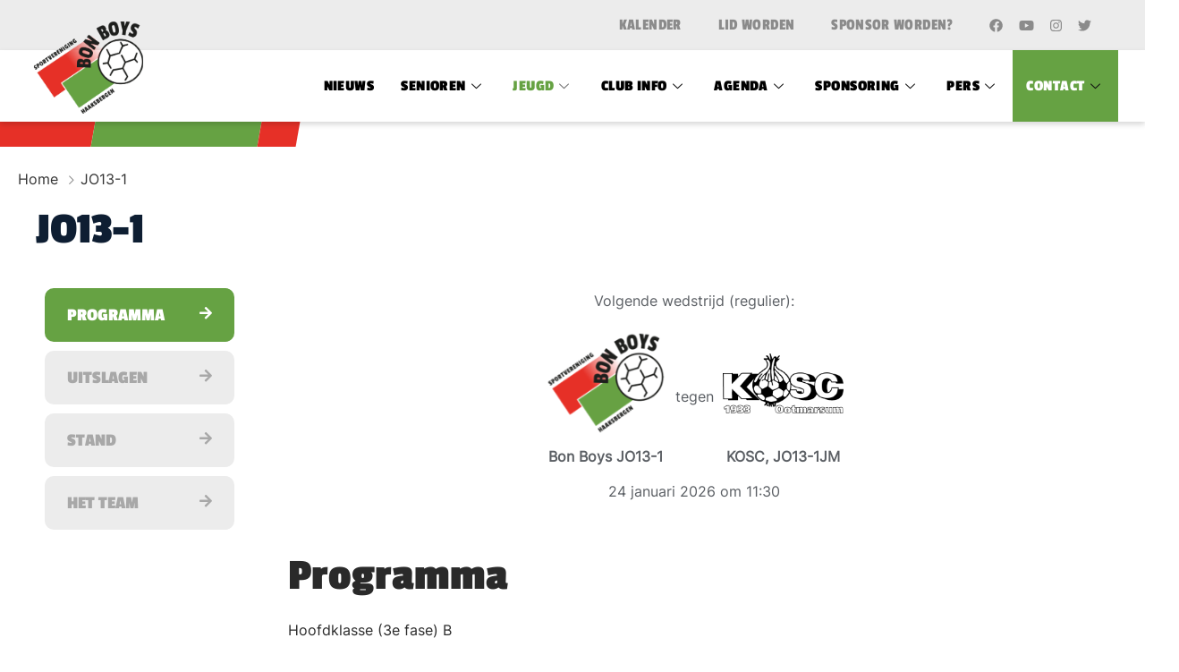

--- FILE ---
content_type: text/html; charset=UTF-8
request_url: https://bonboys.nl/jo13-1/
body_size: 63111
content:
<!DOCTYPE html>
<html lang="nl-NL" >

<head>
    <meta http-equiv="Content-Type" content="text/html; charset=UTF-8" />
    <link rel="profile" href="//gmpg.org/xfn/11">
    <link rel="pingback" href="https://bonboys.nl/xmlrpc.php">
    <meta http-equiv="X-UA-Compatible" content="IE=edge">
    <meta name="viewport" content="width=device-width, initial-scale=1, shrink-to-fit=no"/>
	
    <meta name='robots' content='index, follow, max-image-preview:large, max-snippet:-1, max-video-preview:-1' />

	<!-- This site is optimized with the Yoast SEO plugin v25.7 - https://yoast.com/wordpress/plugins/seo/ -->
	<title>JO13-1 - Bon Boys</title>
	<meta name="description" content="Jongeren onder 13-1 een jeugdteam bij Bon Boys, een voetbalclub in Haaksbergen. Bekijk het team, het programma, de uitslagen en de stand." />
	<link rel="canonical" href="https://bonboys.nl/jo13-1/" />
	<meta property="og:locale" content="nl_NL" />
	<meta property="og:type" content="article" />
	<meta property="og:title" content="JO13-1 - Bon Boys" />
	<meta property="og:description" content="Jongeren onder 13-1 een jeugdteam bij Bon Boys, een voetbalclub in Haaksbergen. Bekijk het team, het programma, de uitslagen en de stand." />
	<meta property="og:url" content="https://bonboys.nl/jo13-1/" />
	<meta property="og:site_name" content="Bon Boys" />
	<meta property="article:publisher" content="https://www.facebook.com/svbonboys/" />
	<meta property="article:modified_time" content="2025-09-07T19:39:57+00:00" />
	<meta name="twitter:card" content="summary_large_image" />
	<meta name="twitter:label1" content="Geschatte leestijd" />
	<meta name="twitter:data1" content="1 minuut" />
	<script type="application/ld+json" class="yoast-schema-graph">{"@context":"https://schema.org","@graph":[{"@type":"WebPage","@id":"https://bonboys.nl/jo13-1/","url":"https://bonboys.nl/jo13-1/","name":"JO13-1 - Bon Boys","isPartOf":{"@id":"https://bonboys.nl/#website"},"datePublished":"2024-01-26T19:42:43+00:00","dateModified":"2025-09-07T19:39:57+00:00","description":"Jongeren onder 13-1 een jeugdteam bij Bon Boys, een voetbalclub in Haaksbergen. Bekijk het team, het programma, de uitslagen en de stand.","inLanguage":"nl-NL","potentialAction":[{"@type":"ReadAction","target":["https://bonboys.nl/jo13-1/"]}]},{"@type":"WebSite","@id":"https://bonboys.nl/#website","url":"https://bonboys.nl/","name":"Bon Boys","description":"#RoodGroenVerbindt","publisher":{"@id":"https://bonboys.nl/#organization"},"potentialAction":[{"@type":"SearchAction","target":{"@type":"EntryPoint","urlTemplate":"https://bonboys.nl/?s={search_term_string}"},"query-input":{"@type":"PropertyValueSpecification","valueRequired":true,"valueName":"search_term_string"}}],"inLanguage":"nl-NL"},{"@type":"Organization","@id":"https://bonboys.nl/#organization","name":"Bon Boys","url":"https://bonboys.nl/","logo":{"@type":"ImageObject","inLanguage":"nl-NL","@id":"https://bonboys.nl/#/schema/logo/image/","url":"https://bonboys.nl/wp-content/uploads/2024/02/LOGO2.png","contentUrl":"https://bonboys.nl/wp-content/uploads/2024/02/LOGO2.png","width":133,"height":104,"caption":"Bon Boys"},"image":{"@id":"https://bonboys.nl/#/schema/logo/image/"},"sameAs":["https://www.facebook.com/svbonboys/"]}]}</script>
	<!-- / Yoast SEO plugin. -->


<link rel='dns-prefetch' href='//fonts.googleapis.com' />
<link rel="alternate" type="application/rss+xml" title="Bon Boys &raquo; feed" href="https://bonboys.nl/feed/" />
<link rel="alternate" type="application/rss+xml" title="Bon Boys &raquo; reacties feed" href="https://bonboys.nl/comments/feed/" />
<link rel="alternate" type="text/calendar" title="Bon Boys &raquo; iCal Feed" href="https://bonboys.nl/agenda/?ical=1" />
<style>[consent-id]:not(.rcb-content-blocker):not([consent-transaction-complete]):not([consent-visual-use-parent^="children:"]):not([consent-confirm]){opacity:0!important;}
.rcb-content-blocker+.rcb-content-blocker-children-fallback~*{display:none!important;}</style><link rel="preload" href="https://bonboys.nl/wp-content/3974a15f9a107f86e1966f4404722f85/dist/1977752331.js?ver=a3e6b505ef48a3b601a86b7c7873853b" as="script" />
<link rel="preload" href="https://bonboys.nl/wp-content/3974a15f9a107f86e1966f4404722f85/dist/1805472904.js?ver=a6ed05c460f97ccf30f1fc3acbea9a6e" as="script" />
<link rel="preload" href="https://bonboys.nl/wp-content/plugins/real-cookie-banner/public/lib/animate.css/animate.min.css?ver=4.1.1" as="style" />
<script data-cfasync="false" type="text/javascript" defer src="https://bonboys.nl/wp-content/3974a15f9a107f86e1966f4404722f85/dist/1977752331.js?ver=a3e6b505ef48a3b601a86b7c7873853b" id="real-cookie-banner-vendor-real-cookie-banner-banner-js"></script>
<script type="application/json" data-skip-lazy-load="js-extra" data-skip-moving="true" data-no-defer nitro-exclude data-alt-type="application/ld+json" data-dont-merge data-wpmeteor-nooptimize="true" data-cfasync="false" id="ace13b01437148a6601fdac57cd261c4b1-js-extra">{"slug":"real-cookie-banner","textDomain":"real-cookie-banner","version":"5.1.19","restUrl":"https:\/\/bonboys.nl\/wp-json\/real-cookie-banner\/v1\/","restNamespace":"real-cookie-banner\/v1","restPathObfuscateOffset":"dc8f1a34078248f9","restRoot":"https:\/\/bonboys.nl\/wp-json\/","restQuery":{"_v":"5.1.19","_locale":"user"},"restNonce":"58de9d7f1b","restRecreateNonceEndpoint":"https:\/\/bonboys.nl\/wp-admin\/admin-ajax.php?action=rest-nonce","publicUrl":"https:\/\/bonboys.nl\/wp-content\/plugins\/real-cookie-banner\/public\/","chunkFolder":"dist","chunksLanguageFolder":"https:\/\/bonboys.nl\/wp-content\/languages\/mo-cache\/real-cookie-banner\/","chunks":{"chunk-config-tab-blocker.lite.js":["nl_NL-83d48f038e1cf6148175589160cda67e","nl_NL-e5c2f3318cd06f18a058318f5795a54b","nl_NL-76129424d1eb6744d17357561a128725","nl_NL-d3d8ada331df664d13fa407b77bc690b"],"chunk-config-tab-blocker.pro.js":["nl_NL-ddf5ae983675e7b6eec2afc2d53654a2","nl_NL-487d95eea292aab22c80aa3ae9be41f0","nl_NL-ab0e642081d4d0d660276c9cebfe9f5d","nl_NL-0f5f6074a855fa677e6086b82145bd50"],"chunk-config-tab-consent.lite.js":["nl_NL-3823d7521a3fc2857511061e0d660408"],"chunk-config-tab-consent.pro.js":["nl_NL-9cb9ecf8c1e8ce14036b5f3a5e19f098"],"chunk-config-tab-cookies.lite.js":["nl_NL-1a51b37d0ef409906245c7ed80d76040","nl_NL-e5c2f3318cd06f18a058318f5795a54b","nl_NL-76129424d1eb6744d17357561a128725"],"chunk-config-tab-cookies.pro.js":["nl_NL-572ee75deed92e7a74abba4b86604687","nl_NL-487d95eea292aab22c80aa3ae9be41f0","nl_NL-ab0e642081d4d0d660276c9cebfe9f5d"],"chunk-config-tab-dashboard.lite.js":["nl_NL-f843c51245ecd2b389746275b3da66b6"],"chunk-config-tab-dashboard.pro.js":["nl_NL-ae5ae8f925f0409361cfe395645ac077"],"chunk-config-tab-import.lite.js":["nl_NL-66df94240f04843e5a208823e466a850"],"chunk-config-tab-import.pro.js":["nl_NL-e5fee6b51986d4ff7a051d6f6a7b076a"],"chunk-config-tab-licensing.lite.js":["nl_NL-e01f803e4093b19d6787901b9591b5a6"],"chunk-config-tab-licensing.pro.js":["nl_NL-4918ea9704f47c2055904e4104d4ffba"],"chunk-config-tab-scanner.lite.js":["nl_NL-b10b39f1099ef599835c729334e38429"],"chunk-config-tab-scanner.pro.js":["nl_NL-752a1502ab4f0bebfa2ad50c68ef571f"],"chunk-config-tab-settings.lite.js":["nl_NL-37978e0b06b4eb18b16164a2d9c93a2c"],"chunk-config-tab-settings.pro.js":["nl_NL-e59d3dcc762e276255c8989fbd1f80e3"],"chunk-config-tab-tcf.lite.js":["nl_NL-4f658bdbf0aa370053460bc9e3cd1f69","nl_NL-e5c2f3318cd06f18a058318f5795a54b","nl_NL-d3d8ada331df664d13fa407b77bc690b"],"chunk-config-tab-tcf.pro.js":["nl_NL-e1e83d5b8a28f1f91f63b9de2a8b181a","nl_NL-487d95eea292aab22c80aa3ae9be41f0","nl_NL-0f5f6074a855fa677e6086b82145bd50"]},"others":{"customizeValuesBanner":"{\"layout\":{\"type\":\"dialog\",\"maxHeightEnabled\":false,\"maxHeight\":740,\"dialogMaxWidth\":530,\"dialogPosition\":\"middleCenter\",\"dialogMargin\":[0,0,0,0],\"bannerPosition\":\"bottom\",\"bannerMaxWidth\":1024,\"dialogBorderRadius\":3,\"borderRadius\":5,\"animationIn\":\"slideInUp\",\"animationInDuration\":500,\"animationInOnlyMobile\":true,\"animationOut\":\"none\",\"animationOutDuration\":500,\"animationOutOnlyMobile\":true,\"overlay\":true,\"overlayBg\":\"#000000\",\"overlayBgAlpha\":50,\"overlayBlur\":2},\"decision\":{\"acceptAll\":\"button\",\"acceptEssentials\":\"button\",\"showCloseIcon\":false,\"acceptIndividual\":\"link\",\"buttonOrder\":\"all,essential,save,individual\",\"showGroups\":false,\"groupsFirstView\":false,\"saveButton\":\"always\"},\"design\":{\"bg\":\"#ffffff\",\"textAlign\":\"center\",\"linkTextDecoration\":\"underline\",\"borderWidth\":0,\"borderColor\":\"#ffffff\",\"fontSize\":13,\"fontColor\":\"#2b2b2b\",\"fontInheritFamily\":true,\"fontFamily\":\"Arial, Helvetica, sans-serif\",\"fontWeight\":\"normal\",\"boxShadowEnabled\":true,\"boxShadowOffsetX\":0,\"boxShadowOffsetY\":5,\"boxShadowBlurRadius\":13,\"boxShadowSpreadRadius\":0,\"boxShadowColor\":\"#000000\",\"boxShadowColorAlpha\":20},\"headerDesign\":{\"inheritBg\":true,\"bg\":\"#f4f4f4\",\"inheritTextAlign\":true,\"textAlign\":\"center\",\"padding\":[17,20,15,20],\"logo\":\"\",\"logoRetina\":\"\",\"logoMaxHeight\":40,\"logoPosition\":\"left\",\"logoMargin\":[5,15,5,15],\"fontSize\":20,\"fontColor\":\"#2b2b2b\",\"fontInheritFamily\":true,\"fontFamily\":\"Arial, Helvetica, sans-serif\",\"fontWeight\":\"normal\",\"borderWidth\":1,\"borderColor\":\"#efefef\"},\"bodyDesign\":{\"padding\":[15,20,5,20],\"descriptionInheritFontSize\":true,\"descriptionFontSize\":13,\"dottedGroupsInheritFontSize\":true,\"dottedGroupsFontSize\":13,\"dottedGroupsBulletColor\":\"#15779b\",\"teachingsInheritTextAlign\":true,\"teachingsTextAlign\":\"center\",\"teachingsSeparatorActive\":true,\"teachingsSeparatorWidth\":50,\"teachingsSeparatorHeight\":1,\"teachingsSeparatorColor\":\"#15779b\",\"teachingsInheritFontSize\":false,\"teachingsFontSize\":12,\"teachingsInheritFontColor\":false,\"teachingsFontColor\":\"#757575\",\"accordionMargin\":[10,0,5,0],\"accordionPadding\":[5,10,5,10],\"accordionArrowType\":\"outlined\",\"accordionArrowColor\":\"#15779b\",\"accordionBg\":\"#ffffff\",\"accordionActiveBg\":\"#f9f9f9\",\"accordionHoverBg\":\"#efefef\",\"accordionBorderWidth\":1,\"accordionBorderColor\":\"#efefef\",\"accordionTitleFontSize\":12,\"accordionTitleFontColor\":\"#2b2b2b\",\"accordionTitleFontWeight\":\"normal\",\"accordionDescriptionMargin\":[5,0,0,0],\"accordionDescriptionFontSize\":12,\"accordionDescriptionFontColor\":\"#757575\",\"accordionDescriptionFontWeight\":\"normal\",\"acceptAllOneRowLayout\":false,\"acceptAllPadding\":[10,10,10,10],\"acceptAllBg\":\"#15779b\",\"acceptAllTextAlign\":\"center\",\"acceptAllFontSize\":18,\"acceptAllFontColor\":\"#ffffff\",\"acceptAllFontWeight\":\"normal\",\"acceptAllBorderWidth\":0,\"acceptAllBorderColor\":\"#000000\",\"acceptAllHoverBg\":\"#11607d\",\"acceptAllHoverFontColor\":\"#ffffff\",\"acceptAllHoverBorderColor\":\"#000000\",\"acceptEssentialsUseAcceptAll\":true,\"acceptEssentialsButtonType\":\"\",\"acceptEssentialsPadding\":[10,10,10,10],\"acceptEssentialsBg\":\"#efefef\",\"acceptEssentialsTextAlign\":\"center\",\"acceptEssentialsFontSize\":18,\"acceptEssentialsFontColor\":\"#0a0a0a\",\"acceptEssentialsFontWeight\":\"normal\",\"acceptEssentialsBorderWidth\":0,\"acceptEssentialsBorderColor\":\"#000000\",\"acceptEssentialsHoverBg\":\"#e8e8e8\",\"acceptEssentialsHoverFontColor\":\"#000000\",\"acceptEssentialsHoverBorderColor\":\"#000000\",\"acceptIndividualPadding\":[5,5,5,5],\"acceptIndividualBg\":\"#ffffff\",\"acceptIndividualTextAlign\":\"center\",\"acceptIndividualFontSize\":16,\"acceptIndividualFontColor\":\"#15779b\",\"acceptIndividualFontWeight\":\"normal\",\"acceptIndividualBorderWidth\":0,\"acceptIndividualBorderColor\":\"#000000\",\"acceptIndividualHoverBg\":\"#ffffff\",\"acceptIndividualHoverFontColor\":\"#11607d\",\"acceptIndividualHoverBorderColor\":\"#000000\"},\"footerDesign\":{\"poweredByLink\":true,\"inheritBg\":false,\"bg\":\"#fcfcfc\",\"inheritTextAlign\":true,\"textAlign\":\"center\",\"padding\":[10,20,15,20],\"fontSize\":14,\"fontColor\":\"#757474\",\"fontInheritFamily\":true,\"fontFamily\":\"Arial, Helvetica, sans-serif\",\"fontWeight\":\"normal\",\"hoverFontColor\":\"#2b2b2b\",\"borderWidth\":1,\"borderColor\":\"#efefef\",\"languageSwitcher\":\"flags\"},\"texts\":{\"headline\":\"Privacyvoorkeuren\",\"description\":\"Op onze website maken we gebruik van cookies en vergelijkbare technologie\\u00ebn en verwerken we je persoonsgegevens (bijvoorbeeld IP-adres) om content en advertenties te personaliseren, om media van derden te integreren of om verkeer op onze website te analyseren. Gegevensverwerking kan ook plaatsvinden als gevolg van het plaatsen van cookies. We delen deze gegevens met derden, die we in de privacyinstellingen vermelden.<br \\\/><br \\\/>De gegevensverwerking kan gebeuren met jouw toestemming of op grond van een rechtmatig belang, waartegen je bezwaar kunt maken in de privacyinstellingen. Je hebt het recht je toestemming te onthouden en op een later tijdstip te wijzigen of te herroepen. Raadpleeg ons {{privacyPolicy}}privacybeleid{{\\\/privacyPolicy}} voor meer informatie over het gebruik van je gegevens.\",\"acceptAll\":\"Alles accepteren\",\"acceptEssentials\":\"Doorgaan zonder toestemming\",\"acceptIndividual\":\"Privacyinstellingen afzonderlijk instellen\",\"poweredBy\":\"2\",\"dataProcessingInUnsafeCountries\":\"Sommige diensten verwerken persoonsgegevens in onveilige derde landen. Door in te stemmen met het gebruik van deze diensten, stemt je ook in met de verwerking van je gegevens in deze onveilige derde landen in overeenstemming met {{legalBasis}}. Hierbij loop je het risico dat je gegevens door de autoriteiten zullen worden verwerkt voor controle- en toezichtsdoeleinden, mogelijk zonder mogelijkheid tot juridisch bezwaar.\",\"ageNoticeBanner\":\"Ben je jonger dan {{minAge}} jaar? In dat geval kun je geen toestemming geven voor optionele diensten. Vraag aan je ouders of wettelijke vertegenwoordigers om samen met jou akkoord te gaan met deze diensten.\",\"ageNoticeBlocker\":\"Ben je jonger dan {{minAge}} jaar? Helaas kun je dan geen toestemming geven voor deze dienst om vervolgens de content te kunnen bekijken. Vraag aan je ouders of wettelijke vertegenwoordigers om samen met jou akkoord te gaan met de dienst!\",\"listServicesNotice\":\"Door alle diensten te accepteren, sta je toe dat {{services}} geladen worden. Deze diensten zijn onderverdeeld in groepen {{serviceGroups}} naargelang van hun doel (groepen die bij elkaar horen, staan aangegeven met cijfers in superscript).\",\"listServicesLegitimateInterestNotice\":\"Daarnaast worden {{services}} geladen op basis van een rechtmatig belang.\",\"consentForwardingExternalHosts\":\"Je toestemming is ook van toepassing op {{websites}}.\",\"blockerHeadline\":\"{{name}} geblokkeerd vanwege privacyinstellingen\",\"blockerLinkShowMissing\":\"Alle diensten tonen waarvoor je nog toestemming moet geven\",\"blockerLoadButton\":\"Diensten accepteren en content laden\",\"blockerAcceptInfo\":\"Als je de geblokkeerde content laadt, worden je privacyinstellingen aangepast. Content van deze dienst zal in de toekomst niet meer geblokkeerd worden.\",\"stickyHistory\":\"Geschiedenis privacyinstellingen\",\"stickyRevoke\":\"Toestemmingen intrekken\",\"stickyRevokeSuccessMessage\":\"Je hebt je toestemming voor diensten met cookies en de verwerking van persoonsgegevens met succes ingetrokken. De pagina wordt nu opnieuw geladen!\",\"stickyChange\":\"Privacyinstellingen wijzigen\"},\"individualLayout\":{\"inheritDialogMaxWidth\":false,\"dialogMaxWidth\":970,\"inheritBannerMaxWidth\":true,\"bannerMaxWidth\":1980,\"descriptionTextAlign\":\"left\"},\"group\":{\"checkboxBg\":\"#f0f0f0\",\"checkboxBorderWidth\":1,\"checkboxBorderColor\":\"#d2d2d2\",\"checkboxActiveColor\":\"#ffffff\",\"checkboxActiveBg\":\"#15779b\",\"checkboxActiveBorderColor\":\"#11607d\",\"groupInheritBg\":true,\"groupBg\":\"#f4f4f4\",\"groupPadding\":[15,15,15,15],\"groupSpacing\":10,\"groupBorderRadius\":5,\"groupBorderWidth\":1,\"groupBorderColor\":\"#f4f4f4\",\"headlineFontSize\":16,\"headlineFontWeight\":\"normal\",\"headlineFontColor\":\"#2b2b2b\",\"descriptionFontSize\":14,\"descriptionFontColor\":\"#757575\",\"linkColor\":\"#757575\",\"linkHoverColor\":\"#2b2b2b\",\"detailsHideLessRelevant\":true},\"saveButton\":{\"useAcceptAll\":true,\"type\":\"button\",\"padding\":[10,10,10,10],\"bg\":\"#efefef\",\"textAlign\":\"center\",\"fontSize\":18,\"fontColor\":\"#0a0a0a\",\"fontWeight\":\"normal\",\"borderWidth\":0,\"borderColor\":\"#000000\",\"hoverBg\":\"#e8e8e8\",\"hoverFontColor\":\"#000000\",\"hoverBorderColor\":\"#000000\"},\"individualTexts\":{\"headline\":\"Individuele privacyvoorkeuren\",\"description\":\"Op onze website maken we gebruik van cookies en vergelijkbare technologie\\u00ebn en verwerken we je persoonsgegevens (bijvoorbeeld IP-adres) om content en advertenties te personaliseren, om media van derden te integreren of om verkeer op onze website te analyseren. Gegevensverwerking kan ook plaatsvinden als gevolg van het plaatsen van cookies. We delen deze gegevens met derden, die we in de privacyinstellingen vermelden.<br \\\/><br \\\/>De gegevensverwerking kan gebeuren met jouw toestemming of op grond van een rechtmatig belang, waartegen je bezwaar kunt maken in de privacyinstellingen. Je hebt het recht je toestemming te onthouden en op een later tijdstip te wijzigen of te herroepen. Raadpleeg ons {{privacyPolicy}}privacybeleid{{\\\/privacyPolicy}} voor meer informatie over het gebruik van je gegevens.<br \\\/><br \\\/>Hieronder vind je een overzicht van alle diensten die door deze website worden gebruikt. Je kunt gedetailleerde informatie over elke dienst raadplegen en er individueel mee instemmen of je recht op bezwaar uitoefenen.\",\"save\":\"Aangepaste keuzes opslaan\",\"showMore\":\"Informatie over dienst weergeven\",\"hideMore\":\"Informatie over dienst verbergen\",\"postamble\":\"\"},\"mobile\":{\"enabled\":true,\"maxHeight\":400,\"hideHeader\":false,\"alignment\":\"bottom\",\"scalePercent\":90,\"scalePercentVertical\":-50},\"sticky\":{\"enabled\":false,\"animationsEnabled\":true,\"alignment\":\"left\",\"bubbleBorderRadius\":50,\"icon\":\"fingerprint\",\"iconCustom\":\"\",\"iconCustomRetina\":\"\",\"iconSize\":30,\"iconColor\":\"#ffffff\",\"bubbleMargin\":[10,20,20,20],\"bubblePadding\":15,\"bubbleBg\":\"#15779b\",\"bubbleBorderWidth\":0,\"bubbleBorderColor\":\"#10556f\",\"boxShadowEnabled\":true,\"boxShadowOffsetX\":0,\"boxShadowOffsetY\":2,\"boxShadowBlurRadius\":5,\"boxShadowSpreadRadius\":1,\"boxShadowColor\":\"#105b77\",\"boxShadowColorAlpha\":40,\"bubbleHoverBg\":\"#ffffff\",\"bubbleHoverBorderColor\":\"#000000\",\"hoverIconColor\":\"#000000\",\"hoverIconCustom\":\"\",\"hoverIconCustomRetina\":\"\",\"menuFontSize\":16,\"menuBorderRadius\":5,\"menuItemSpacing\":10,\"menuItemPadding\":[5,10,5,10]},\"customCss\":{\"css\":\"\",\"antiAdBlocker\":\"y\"}}","isPro":false,"showProHints":false,"proUrl":"https:\/\/devowl.io\/go\/real-cookie-banner?source=rcb-lite","showLiteNotice":true,"frontend":{"groups":"[{\"id\":153,\"name\":\"Essentieel\",\"slug\":\"essentieel\",\"description\":\"Essenti\\u00eble diensten zijn nodig voor de basisfunctionaliteit van de website. Ze bevatten enkel technisch noodzakelijke diensten. Tegen deze diensten kan geen bezwaar worden gemaakt.\",\"isEssential\":true,\"isDefault\":true,\"items\":[{\"id\":7872,\"name\":\"Real Cookie Banner\",\"purpose\":\"Real Cookie Banner vraagt websitebezoekers toestemming om cookies te plaatsen en persoonlijke gegevens te verwerken. Voor dit doel wordt aan elke websitebezoeker een UUID (pseudonieme identificatie van de gebruiker) toegewezen om de toestemming op te slaan. Deze is geldig totdat de cookie vervalt . Cookies worden gebruikt om uit te testen of cookies ingesteld kunnen worden, om verwijzingen naar gedocumenteerde toestemming op te slaan en om op te slaan voor welke diensten van welke dienstengroepen de bezoeker toestemming heeft gegeven. Als toestemming werd verkregen onder het Transparency & Consent Framework (TCF), worden cookies gebruikt om toestemming op te slaan in TCF-partners, doeleinden, speciale doeleinden, functies en speciale functies. Als onderdeel van de verplichting tot openbaarmaking conform de GDPR wordt de verzamelde toestemming volledig gedocumenteerd. Dit omvat, naast de diensten en dienstengroepen waarvoor de bezoeker toestemming heeft gegeven, alle cookiebannerinstellingen op het moment van de toestemming en ook de technische omstandigheden (zoals de grootte van het weergegeven gebied op het moment van toestemming) en de gebruikersinteracties (bijv. klikken op knoppen) die tot de toestemming hebben geleid. Als toestemming is verkregen volgens de TCF-standaard, omvat het ook voor welke TCF-partners, doeleinden en functies de bezoeker toestemming heeft gegeven. De toestemming wordt eenmalig per taal verzameld.\",\"providerContact\":{\"phone\":\"\",\"email\":\"\",\"link\":\"\"},\"isProviderCurrentWebsite\":true,\"provider\":\"\",\"uniqueName\":\"\",\"isEmbeddingOnlyExternalResources\":false,\"legalBasis\":\"legal-requirement\",\"dataProcessingInCountries\":[],\"dataProcessingInCountriesSpecialTreatments\":[],\"technicalDefinitions\":[{\"type\":\"http\",\"name\":\"real_cookie_banner*\",\"host\":\".bonboys.nl\",\"duration\":365,\"durationUnit\":\"d\",\"isSessionDuration\":false,\"purpose\":\"Unieke identificatie voor de toestemming, maar niet voor de websitebezoeker. Revisiehash voor instellingen van cookiebanner (teksten, kleuren, functies, servicegroepen, services, inhoudsblokkers enz.) ID's voor services en servicegroepen waarvoor toestemming is gegeven.\"},{\"type\":\"http\",\"name\":\"real_cookie_banner*-tcf\",\"host\":\".bonboys.nl\",\"duration\":365,\"durationUnit\":\"d\",\"isSessionDuration\":false,\"purpose\":\"Toestemmingen verzameld onder TCF opgeslagen in TC String formaat, inclusief TCF verkopers, doeleinden, speciale doeleinden, functies en speciale functies.\"},{\"type\":\"http\",\"name\":\"real_cookie_banner*-gcm\",\"host\":\".bonboys.nl\",\"duration\":365,\"durationUnit\":\"d\",\"isSessionDuration\":false,\"purpose\":\"Toestemmingen in toestemmingssoorten (doeleinden) die zijn verzameld onder Google Consentmodus opgeslagen voor alle Google Consentmodus-compatibele services.\"},{\"type\":\"http\",\"name\":\"real_cookie_banner-test\",\"host\":\".bonboys.nl\",\"duration\":365,\"durationUnit\":\"d\",\"isSessionDuration\":false,\"purpose\":\"Cookie ingesteld om HTTP-cookiefunctionaliteit te testen. Direct verwijderd na de test.\"},{\"type\":\"local\",\"name\":\"real_cookie_banner*\",\"host\":\"https:\\\/\\\/bonboys.nl\",\"duration\":1,\"durationUnit\":\"d\",\"isSessionDuration\":false,\"purpose\":\"Unieke identificatie voor de toestemming, maar niet voor de websitebezoeker. Revisiehash voor instellingen van cookiebanner (teksten, kleuren, functies, servicegroepen, services, inhoudsblokkers enz.) ID's voor services en servicegroepen waarvoor toestemming is gegeven. Wordt alleen opgeslagen totdat de toestemming is gedocumenteerd op de server van de website.\"},{\"type\":\"local\",\"name\":\"real_cookie_banner*-tcf\",\"host\":\"https:\\\/\\\/bonboys.nl\",\"duration\":1,\"durationUnit\":\"d\",\"isSessionDuration\":false,\"purpose\":\"Toestemmingen verzameld onder TCF opgeslagen in TC String formaat, inclusief TCF verkopers, doeleinden, speciale doeleinden, functies en speciale functies. Wordt alleen opgeslagen totdat de toestemming is gedocumenteerd op de server van de website.\"},{\"type\":\"local\",\"name\":\"real_cookie_banner*-gcm\",\"host\":\"https:\\\/\\\/bonboys.nl\",\"duration\":1,\"durationUnit\":\"d\",\"isSessionDuration\":false,\"purpose\":\"Toestemmingen die zijn verzameld onder de toestemmingsmodus van Google worden opgeslagen in toestemmingssoorten (doeleinden) voor alle services die compatibel zijn met de toestemmingsmodus van Google. Wordt alleen opgeslagen totdat de toestemming is gedocumenteerd op de server van de website.\"},{\"type\":\"local\",\"name\":\"real_cookie_banner-consent-queue*\",\"host\":\"https:\\\/\\\/bonboys.nl\",\"duration\":1,\"durationUnit\":\"d\",\"isSessionDuration\":false,\"purpose\":\"Lokaal cachen van selectie in cookiebanner totdat server toestemming geeft; documentatie periodiek of bij wisselen van pagina geprobeerd als server niet beschikbaar of overbelast is.\"}],\"codeDynamics\":[],\"providerPrivacyPolicyUrl\":\"\",\"providerLegalNoticeUrl\":\"\",\"tagManagerOptInEventName\":\"\",\"tagManagerOptOutEventName\":\"\",\"googleConsentModeConsentTypes\":[],\"executePriority\":10,\"codeOptIn\":\"\",\"executeCodeOptInWhenNoTagManagerConsentIsGiven\":false,\"codeOptOut\":\"\",\"executeCodeOptOutWhenNoTagManagerConsentIsGiven\":false,\"deleteTechnicalDefinitionsAfterOptOut\":false,\"codeOnPageLoad\":\"\",\"presetId\":\"real-cookie-banner\"}]}]","links":[{"id":7871,"label":"Privacybeleid","pageType":"privacyPolicy","isExternalUrl":false,"pageId":3,"url":"https:\/\/bonboys.nl\/privacybeleid\/","hideCookieBanner":true,"isTargetBlank":true}],"websiteOperator":{"address":"","country":"NL","contactEmail":"base64-encoded:ZXh0ZW5zaW9uc0BudWJpeC5ubA==","contactPhone":"","contactFormUrl":false},"blocker":[],"languageSwitcher":[],"predefinedDataProcessingInSafeCountriesLists":{"GDPR":["AT","BE","BG","HR","CY","CZ","DK","EE","FI","FR","DE","GR","HU","IE","IS","IT","LI","LV","LT","LU","MT","NL","NO","PL","PT","RO","SK","SI","ES","SE"],"DSG":["CH"],"GDPR+DSG":[],"ADEQUACY_EU":["AD","AR","CA","FO","GG","IL","IM","JP","JE","NZ","KR","CH","GB","UY","US"],"ADEQUACY_CH":["DE","AD","AR","AT","BE","BG","CA","CY","HR","DK","ES","EE","FI","FR","GI","GR","GG","HU","IM","FO","IE","IS","IL","IT","JE","LV","LI","LT","LU","MT","MC","NO","NZ","NL","PL","PT","CZ","RO","GB","SK","SI","SE","UY","US"]},"decisionCookieName":"real_cookie_banner-v:3_blog:1_path:4c89d55","revisionHash":"5e7c9c26458fbdc0aed3a689d638402d","territorialLegalBasis":["gdpr-eprivacy"],"setCookiesViaManager":"none","isRespectDoNotTrack":false,"failedConsentDocumentationHandling":"essentials","isAcceptAllForBots":true,"isDataProcessingInUnsafeCountries":false,"isAgeNotice":true,"ageNoticeAgeLimit":16,"isListServicesNotice":true,"isBannerLessConsent":false,"isTcf":false,"isGcm":false,"isGcmListPurposes":false,"hasLazyData":false},"anonymousContentUrl":"https:\/\/bonboys.nl\/wp-content\/3974a15f9a107f86e1966f4404722f85\/dist\/","anonymousHash":"3974a15f9a107f86e1966f4404722f85","hasDynamicPreDecisions":false,"isLicensed":true,"isDevLicense":false,"multilingualSkipHTMLForTag":"","isCurrentlyInTranslationEditorPreview":false,"defaultLanguage":"","currentLanguage":"","activeLanguages":[],"context":"","iso3166OneAlpha2":{"AF":"Afghanistan","AL":"Albani\u00eb","DZ":"Algerije","AS":"Amerikaans Samoa","UM":"Amerikaanse Afgelegen Eilanden","AD":"Andorra","AO":"Angola","AI":"Anguilla","AQ":"Antarctica","AG":"Antigua en Barbuda","LY":"Arabische Republiek Libi\u00eb","AR":"Argentini\u00eb","AM":"Armeni\u00eb","AW":"Aruba","AU":"Australi\u00eb","AZ":"Azerbeidzjan","BS":"Bahama's","BH":"Bahrein","BD":"Bangladesh","BB":"Barbados","BY":"Belarus","BE":"Belgi\u00eb","BZ":"Belize","BJ":"Benin","BM":"Bermuda","PS":"Bezette Palestijnse Gebieden","BT":"Bhutan","BO":"Bolivi\u00eb","BA":"Bosni\u00eb-Herzegovina","BW":"Botswana","BV":"Bouveteiland","BR":"Brazili\u00eb","IO":"Brits Indische Oceaanterritorium","BN":"Brunei","BG":"Bulgarije","BF":"Burkina Faso","BI":"Burundi","KH":"Cambodja","CA":"Canada","CF":"Centraal-Afrikaanse Republiek","CL":"Chili","CN":"China","CX":"Christmaseiland","CC":"Cocoseilanden","CO":"Colombia","CG":"Congo","CD":"Congo, Democratische Republiek","CK":"Cookeilanden","CR":"Costa Rica","CU":"Cuba","CY":"Cyprus","LA":"Democratische Volksrepubliek Laos","DK":"Denemarken","DJ":"Djibouti","DM":"Dominica","DO":"Dominicaanse Republiek","DE":"Duitsland","EC":"Ecuador","EG":"Egypte","SV":"El Salvador","GQ":"Equatoriaal-Guinea","ER":"Eritrea","EE":"Estland","ET":"Ethiopi\u00eb","FO":"Faer\u00f6ereilanden","FK":"Falklandeilanden (Malvinas)","FJ":"Fiji","PH":"Filippijnen","FI":"Finland","FR":"Frankrijk","GF":"Frans-Guyana","PF":"Frans-Polynesi\u00eb","TF":"Franse Zuidelijke Gebieden","GA":"Gabon","GM":"Gambia","GE":"Georgi\u00eb","GH":"Ghana","GI":"Gibraltar","GD":"Grenada","GR":"Griekenland","GL":"Groenland","GP":"Guadeloupe","GU":"Guam","GT":"Guatemala","GG":"Guernsey","GN":"Guinea","GW":"Guinea-Bissau","GY":"Guyana","HT":"Ha\u00efti","HM":"Heard en McDonaldeilanden","VA":"Heilige Stoel (Vaticaanstad)","HN":"Honduras","HK":"Hong Kong","HU":"Hongarije","IS":"IJsland","IE":"Ierland","IN":"India","ID":"Indonesi\u00eb","IQ":"Irak","IR":"Iran, Islamitische Republiek","IL":"Isra\u00ebl","IT":"Itali\u00eb","CI":"Ivoorkust","JM":"Jamaica","JP":"Japan","YE":"Jemen","JE":"Jersey","JO":"Jordani\u00eb","KY":"Kaaimaneilanden","CV":"Kaapverdi\u00eb","CM":"Kameroen","KZ":"Kazachstan","KE":"Kenya","KG":"Kirgizi\u00eb","KI":"Kiribati","KW":"Koeweit","KM":"Komoren","KR":"Korea","HR":"Kroati\u00eb","LS":"Lesotho","LV":"Letland","LB":"Libanon","LR":"Liberia","LI":"Liechtenstein","LT":"Litouwen","LU":"Luxemburg","VG":"Maagdeneilanden, Britse","VI":"Maagdeneilanden, V.S.","MO":"Macao","MK":"Macedoni\u00eb","MG":"Madagascar","MW":"Malawi","MV":"Malediven","MY":"Maleisi\u00eb","ML":"Mali","MT":"Malta","IM":"Man","MA":"Marokko","MH":"Marshalleilanden","MQ":"Martinique","MR":"Mauritani\u00eb","MU":"Mauritius","YT":"Mayotte","MX":"Mexico","FM":"Micronesi\u00eb","MD":"Moldavi\u00eb","MC":"Monaco","MN":"Mongoli\u00eb","ME":"Montenegro","MS":"Montserrat","MZ":"Mozambique","MM":"Myanmar","NA":"Namibi\u00eb","NR":"Nauru","NL":"Nederland","AN":"Nederlandse Antillen","NP":"Nepal","NI":"Nicaragua","NC":"Nieuw-Caledoni\u00eb","NZ":"Nieuw-Zeeland","NE":"Niger","NG":"Nigeria","NU":"Niue","KP":"Noord-Korea","MP":"Noordelijke Marianen","NO":"Noorwegen","NF":"Norfolk (eiland)","UG":"Oeganda","UA":"Oekra\u00efne","UZ":"Oezbekistan","OM":"Oman","TL":"Oost-Timor","AT":"Oostenrijk","PK":"Pakistan","PW":"Palau","PA":"Panama","PG":"Papoea-Nieuw-Guinea","PY":"Paraguay","PE":"Peru","PN":"Pitcairn","PL":"Polen","PT":"Portugal","PR":"Puerto Rico","QA":"Qatar","RO":"Roemeni\u00eb","RU":"Russische Federatie","RW":"Rwanda","RE":"R\u00e9union","KN":"Saint Kitts en Nevis","LC":"Saint Lucia","VC":"Saint Vincent en de Grenadines","BL":"Saint-Barth\u00e9lemy","PM":"Saint-Pierre en Miquelon","SB":"Salomonseilanden","WS":"Samoa","SM":"San Marino","ST":"Sao Tome en Principe","SA":"Saoedi-Arabi\u00eb","SN":"Senegal","RS":"Servi\u00eb","SC":"Seychellen","SL":"Sierra Leone","SG":"Singapore","MF":"Sint Maarten","SH":"Sint-Helena","SI":"Sloveni\u00eb","SK":"Slowakije","SD":"Soedan","SO":"Somali\u00eb","ES":"Spanje","SJ":"Spitsbergen en Jan Mayen","LK":"Sri Lanka","SR":"Suriname","SZ":"Swaziland","SY":"Syrische Arabische Republiek","TJ":"Tadzjikistan","TW":"Taiwan","TZ":"Tanzania","TH":"Thailand","TG":"Togo","TK":"Tokelau","TO":"Tonga","TT":"Trinidad en Tobago","TD":"Tsjaad","CZ":"Tsjechi\u00eb","TN":"Tunesi\u00eb","TR":"Turkije","TM":"Turkmenistan","TC":"Turks- en Caicoseilanden","TV":"Tuvalu","UY":"Uruguay","VU":"Vanuatu","VE":"Venezuela","GB":"Verenigd Koninkrijk","AE":"Verenigde Arabische Emiraten","US":"Verenigde Staten","VN":"Vietnam","WF":"Wallis en Futuna","EH":"Westelijke Sahara","ZM":"Zambia","ZW":"Zimbabwe","ZA":"Zuid-Afrika","GS":"Zuid-Georgia en de Zuidelijke Sandwicheilanden","SE":"Zweden","CH":"Zwitserland","AX":"\u00c5landeilanden"},"visualParentSelectors":{".et_pb_video_box":1,".et_pb_video_slider:has(>.et_pb_slider_carousel %s)":"self",".ast-oembed-container":1,".wpb_video_wrapper":1,".gdlr-core-pbf-background-wrap":1},"isPreventPreDecision":false,"isInvalidateImplicitUserConsent":false,"dependantVisibilityContainers":["[role=\"tabpanel\"]",".eael-tab-content-item",".wpcs_content_inner",".op3-contenttoggleitem-content",".op3-popoverlay-content",".pum-overlay","[data-elementor-type=\"popup\"]",".wp-block-ub-content-toggle-accordion-content-wrap",".w-popup-wrap",".oxy-lightbox_inner[data-inner-content=true]",".oxy-pro-accordion_body",".oxy-tab-content",".kt-accordion-panel",".vc_tta-panel-body",".mfp-hide","div[id^=\"tve_thrive_lightbox_\"]",".brxe-xpromodalnestable",".evcal_eventcard",".divioverlay",".et_pb_toggle_content"],"disableDeduplicateExceptions":[".et_pb_video_slider"],"bannerDesignVersion":12,"bannerI18n":{"showMore":"Meer tonen","hideMore":"Verbergen","showLessRelevantDetails":"Toon meer details (%s)","hideLessRelevantDetails":"Verberg details (%s)","other":"Andere","legalBasis":{"label":"Gebruik met als wettelijke basis","consentPersonalData":"Toestemming voor het verwerken van persoonlijke gegevens","consentStorage":"Toestemming voor het opslaan van of toegang krijgen tot informatie op de eindapparatuur van de gebruiker","legitimateInterestPersonalData":"Gerechtvaardigd belang voor de verwerking van persoonsgegevens","legitimateInterestStorage":"Levering van uitdrukkelijk gevraagde digitale dienst voor opslag van of toegang tot informatie op de eindapparatuur van de gebruiker","legalRequirementPersonalData":"Naleving van een wettelijke verplichting voor de verwerking van persoonsgegevens"},"territorialLegalBasisArticles":{"gdpr-eprivacy":{"dataProcessingInUnsafeCountries":"Art. 49 (1) (a) GDPR"},"dsg-switzerland":{"dataProcessingInUnsafeCountries":"Art. 17 (1) (a) DSG (Zwitserland)"}},"legitimateInterest":"Rechtmatig belang","consent":"Toestemming","crawlerLinkAlert":"We hebben vastgesteld dat je een crawler\/bot bent. Alleen natuurlijke personen dienen toestemming te geven voor cookies en de verwerking van persoonsgegevens. Daarom is deze link voor jou niet relevant.","technicalCookieDefinitions":"Technische definities van cookies","technicalCookieName":"Naam technische cookie","usesCookies":"Gebruikt cookies","cookieRefresh":"Cookies vernieuwen","usesNonCookieAccess":"Gebruikt met cookies vergelijkbare informatie (LocalStorage, SessionStorage, IndexDB, enz.)","host":"Host","duration":"Duur","noExpiration":"Geen vervaldatum","type":"Type","purpose":"Doel","purposes":"Doeleinden","headerTitlePrivacyPolicyHistory":"Geschiedenis van je privacyinstellingen","skipToConsentChoices":"Doorgaan naar toestemmingskeuzen","historyLabel":"Toestemming weergeven van","historyItemLoadError":"Het lezen van de toestemming is mislukt. Probeer het later nog eens!","historySelectNone":"Nog geen toestemming","provider":"Provider","providerContactPhone":"Telefoon","providerContactEmail":"E-mail","providerContactLink":"Contactformulier","providerPrivacyPolicyUrl":"Privacybeleid","providerLegalNoticeUrl":"Juridische kennisgeving","nonStandard":"Niet-gestandaardiseerde gegevensverwerking","nonStandardDesc":"Sommige diensten gebruiken cookies en\/of verwerken persoonsgegevens zonder aan de toestemmingsnormen te voldoen. Deze diensten zijn onderverdeeld in verschillende groepen. Zogenaamde 'essenti\u00eble diensten' worden gebruikt op grond van rechtmatig belang en kunnen niet worden uitgeschakeld (bezwaar kan per e-mail of brief worden aangetekend conform het privacybeleid), terwijl alle andere diensten uitsluitend worden gebruikt nadat hiervoor toestemming is gegeven.","dataProcessingInThirdCountries":"Gegevensverwerking in derde landen","safetyMechanisms":{"label":"Veiligheidsmechanismes voor gegevensoverdracht","standardContractualClauses":"Standaard contractvoorwaarden","adequacyDecision":"Geschiktheidsbesluit","eu":"EU","switzerland":"Zwitserland","bindingCorporateRules":"Bindende bedrijfsregels","contractualGuaranteeSccSubprocessors":"Contractuele garantie voor standaardbepalingen met sub-verwerkers"},"durationUnit":{"n1":{"s":"seconde","m":"minuut","h":"uur","d":"dag","mo":"maand","y":"jaar"},"nx":{"s":"seconden","m":"minuten","h":"uur","d":"dagen","mo":"maanden","y":"jaar"}},"close":"Sluiten","closeWithoutSaving":"Sluiten zonder opslaan","yes":"Ja","no":"Nee","unknown":"Onbekend","none":"Geen","noLicense":"Geen licentie geactiveerd - niet voor productiegebruik!","devLicense":"Productlicentie niet voor productiegebruik!","devLicenseLearnMore":"Meer informatie","devLicenseLink":"https:\/\/devowl.io\/knowledge-base\/license-installation-type\/","andSeparator":" en ","deprecated":{"appropriateSafeguard":"Passende beveiliging","dataProcessingInUnsafeCountries":"Gegevensverwerking in onveilige derde landen","legalRequirement":"Naleving van een wettelijke verplichting"}},"pageRequestUuid4":"aec90156e-dd38-44ef-958d-748aa7a0f44c","pageByIdUrl":"https:\/\/bonboys.nl?page_id","pluginUrl":"https:\/\/devowl.io\/wordpress-real-cookie-banner\/"}}</script>
<script data-skip-lazy-load="js-extra" data-skip-moving="true" data-no-defer nitro-exclude data-alt-type="application/ld+json" data-dont-merge data-wpmeteor-nooptimize="true" data-cfasync="false" id="ace13b01437148a6601fdac57cd261c4b2-js-extra">
(()=>{var x=function (a,b){return-1<["codeOptIn","codeOptOut","codeOnPageLoad","contactEmail"].indexOf(a)&&"string"==typeof b&&b.startsWith("base64-encoded:")?window.atob(b.substr(15)):b},t=(e,t)=>new Proxy(e,{get:(e,n)=>{let r=Reflect.get(e,n);return n===t&&"string"==typeof r&&(r=JSON.parse(r,x),Reflect.set(e,n,r)),r}}),n=JSON.parse(document.getElementById("ace13b01437148a6601fdac57cd261c4b1-js-extra").innerHTML,x);window.Proxy?n.others.frontend=t(n.others.frontend,"groups"):n.others.frontend.groups=JSON.parse(n.others.frontend.groups,x);window.Proxy?n.others=t(n.others,"customizeValuesBanner"):n.others.customizeValuesBanner=JSON.parse(n.others.customizeValuesBanner,x);;window.realCookieBanner=n;window[Math.random().toString(36)]=n;
})();
</script><script data-cfasync="false" type="text/javascript" id="real-cookie-banner-banner-js-before">
/* <![CDATA[ */
((a,b)=>{a[b]||(a[b]={unblockSync:()=>undefined},["consentSync"].forEach(c=>a[b][c]=()=>({cookie:null,consentGiven:!1,cookieOptIn:!0})),["consent","consentAll","unblock"].forEach(c=>a[b][c]=(...d)=>new Promise(e=>a.addEventListener(b,()=>{a[b][c](...d).then(e)},{once:!0}))))})(window,"consentApi");
//# sourceURL=real-cookie-banner-banner-js-before
/* ]]> */
</script>
<script data-cfasync="false" type="text/javascript" defer src="https://bonboys.nl/wp-content/3974a15f9a107f86e1966f4404722f85/dist/1805472904.js?ver=a6ed05c460f97ccf30f1fc3acbea9a6e" id="real-cookie-banner-banner-js"></script>
<link rel='stylesheet' id='animate-css-css' href='https://bonboys.nl/wp-content/plugins/real-cookie-banner/public/lib/animate.css/animate.min.css?ver=4.1.1' type='text/css' media='all' />
<link rel="alternate" title="oEmbed (JSON)" type="application/json+oembed" href="https://bonboys.nl/wp-json/oembed/1.0/embed?url=https%3A%2F%2Fbonboys.nl%2Fjo13-1%2F" />
<link rel="alternate" title="oEmbed (XML)" type="text/xml+oembed" href="https://bonboys.nl/wp-json/oembed/1.0/embed?url=https%3A%2F%2Fbonboys.nl%2Fjo13-1%2F&#038;format=xml" />
<style id='wp-img-auto-sizes-contain-inline-css' type='text/css'>
img:is([sizes=auto i],[sizes^="auto," i]){contain-intrinsic-size:3000px 1500px}
/*# sourceURL=wp-img-auto-sizes-contain-inline-css */
</style>
<style id='wp-emoji-styles-inline-css' type='text/css'>

	img.wp-smiley, img.emoji {
		display: inline !important;
		border: none !important;
		box-shadow: none !important;
		height: 1em !important;
		width: 1em !important;
		margin: 0 0.07em !important;
		vertical-align: -0.1em !important;
		background: none !important;
		padding: 0 !important;
	}
/*# sourceURL=wp-emoji-styles-inline-css */
</style>
<style id='classic-theme-styles-inline-css' type='text/css'>
/*! This file is auto-generated */
.wp-block-button__link{color:#fff;background-color:#32373c;border-radius:9999px;box-shadow:none;text-decoration:none;padding:calc(.667em + 2px) calc(1.333em + 2px);font-size:1.125em}.wp-block-file__button{background:#32373c;color:#fff;text-decoration:none}
/*# sourceURL=/wp-includes/css/classic-themes.min.css */
</style>
<link rel='stylesheet' id='contact-form-7-css' href='https://bonboys.nl/wp-content/plugins/contact-form-7/includes/css/styles.css?ver=6.1.1' type='text/css' media='all' />
<link rel='stylesheet' id='bwg_fonts-css' href='https://bonboys.nl/wp-content/plugins/photo-gallery/css/bwg-fonts/fonts.css?ver=0.0.1' type='text/css' media='all' />
<link rel='stylesheet' id='sumoselect-css' href='https://bonboys.nl/wp-content/plugins/photo-gallery/css/sumoselect.min.css?ver=3.4.6' type='text/css' media='all' />
<link rel='stylesheet' id='mCustomScrollbar-css' href='https://bonboys.nl/wp-content/plugins/photo-gallery/css/jquery.mCustomScrollbar.min.css?ver=3.1.5' type='text/css' media='all' />
<link rel='stylesheet' id='bwg_googlefonts-css' href='https://fonts.googleapis.com/css?family=Ubuntu&#038;subset=greek,latin,greek-ext,vietnamese,cyrillic-ext,latin-ext,cyrillic' type='text/css' media='all' />
<link rel='stylesheet' id='bwg_frontend-css' href='https://bonboys.nl/wp-content/plugins/photo-gallery/css/styles.min.css?ver=1.8.35' type='text/css' media='all' />
<link rel='stylesheet' id='dashicons-css' href='https://bonboys.nl/wp-includes/css/dashicons.min.css?ver=6.9' type='text/css' media='all' />
<link rel='stylesheet' id='sportspress-general-css' href='//bonboys.nl/wp-content/plugins/sportspress/assets/css/sportspress.css?ver=2.7.26' type='text/css' media='all' />
<link rel='stylesheet' id='sportspress-icons-css' href='//bonboys.nl/wp-content/plugins/sportspress/assets/css/icons.css?ver=2.7.26' type='text/css' media='all' />
<link rel='stylesheet' id='woocommerce-layout-css' href='https://bonboys.nl/wp-content/plugins/woocommerce/assets/css/woocommerce-layout.css?ver=10.1.3' type='text/css' media='all' />
<link rel='stylesheet' id='woocommerce-smallscreen-css' href='https://bonboys.nl/wp-content/plugins/woocommerce/assets/css/woocommerce-smallscreen.css?ver=10.1.3' type='text/css' media='only screen and (max-width: 768px)' />
<link rel='stylesheet' id='woocommerce-general-css' href='https://bonboys.nl/wp-content/plugins/woocommerce/assets/css/woocommerce.css?ver=10.1.3' type='text/css' media='all' />
<style id='woocommerce-inline-inline-css' type='text/css'>
.woocommerce form .form-row .required { visibility: visible; }
/*# sourceURL=woocommerce-inline-inline-css */
</style>
<link rel='stylesheet' id='fpf_front-css' href='https://bonboys.nl/wp-content/plugins/flexible-product-fields/assets/css/front.min.css?ver=2.9.6.69' type='text/css' media='all' />
<link rel='stylesheet' id='tribe-events-v2-single-skeleton-css' href='https://bonboys.nl/wp-content/plugins/the-events-calendar/build/css/tribe-events-single-skeleton.css?ver=6.14.2' type='text/css' media='all' />
<link rel='stylesheet' id='tribe-events-v2-single-skeleton-full-css' href='https://bonboys.nl/wp-content/plugins/the-events-calendar/build/css/tribe-events-single-full.css?ver=6.14.2' type='text/css' media='all' />
<link rel='stylesheet' id='tec-events-elementor-widgets-base-styles-css' href='https://bonboys.nl/wp-content/plugins/the-events-calendar/build/css/integrations/plugins/elementor/widgets/widget-base.css?ver=6.14.2' type='text/css' media='all' />
<link rel='stylesheet' id='google-fonts-css' href='https://fonts.googleapis.com/css2?family=Poppins%3Awght%40300%3B600&#038;display=swap&#038;ver=6.9' type='text/css' media='all' />
<link rel='stylesheet' id='sportlink-wordpress-css' href='https://bonboys.nl/wp-content/plugins/sportlink-wordpress/css/sportlink-wordpress.min.css?ver=3.1.5.1' type='text/css' media='all' />
<link rel='stylesheet' id='brands-styles-css' href='https://bonboys.nl/wp-content/plugins/woocommerce/assets/css/brands.css?ver=10.1.3' type='text/css' media='all' />
<link rel='stylesheet' id='spoclub-style-css' href='https://bonboys.nl/wp-content/themes/spoclub/style.css?ver=1.0.4' type='text/css' media='all' />
<style id='spoclub-style-inline-css' type='text/css'>
:root{--primary: #DA6A2A;--primary-hover: #A74811;--secondary: #287FB8;--secondary-hover: #135C8D;--heading: #0E1E32;--text: #5B5F64;--light: #959FA8;--border: #E2E6E8;--background1: #F3F4F7;--background2: #F3F4F7;--primary-font: Urbanist;--font-size: 16px;--line-height: 1.86em;--letter-spacing: 0px;--secondary-font: Barlow Condensed;--width-sidebar: 320px;--main-content:  calc( 100% - 320px );--container-width: 1400px;--boxed-offset: 20px;--woo-layout: layout_1c;--woo-width-sidebar: 320px;--woo-main-content:  calc( 100% - 320px );}@media (min-width: 1024px) and ( max-width: 1460px ){
		        body .row_site,
		        body .elementor-section.elementor-section-boxed>.elementor-container{
		            max-width: 100%;
		            padding-left: 30px;
		            padding-right: 30px;
		        }
		    }
/*# sourceURL=spoclub-style-inline-css */
</style>
<link rel='stylesheet' id='child-style-css' href='https://bonboys.nl/wp-content/themes/spoclub-child/style.css?ver=1.0.0' type='text/css' media='all' />
<link rel='stylesheet' id='ova-google-fonts-css' href='//fonts.googleapis.com/css?family=Urbanist%3A100%2C200%2C300%2Cregular%2C500%2C600%2C700%2C800%2C900%7CBarlow+Condensed%3A100%2C200%2C300%2Cregular%2C500%2C600%2C700%2C800%2C900' type='text/css' media='all' />
<link rel='stylesheet' id='carousel-css' href='https://bonboys.nl/wp-content/themes/spoclub/assets/libs/carousel/assets/owl.carousel.min.css' type='text/css' media='all' />
<link rel='stylesheet' id='ovaicon-css' href='https://bonboys.nl/wp-content/themes/spoclub/assets/libs/ovaicon/font/ovaicon.css' type='text/css' media='all' />
<link rel='stylesheet' id='ovaicomoon-css' href='https://bonboys.nl/wp-content/themes/spoclub/assets/libs/icomoon/style.css' type='text/css' media='all' />
<link rel='stylesheet' id='tablepress-default-css' href='https://bonboys.nl/wp-content/plugins/tablepress/css/build/default.css?ver=3.1.3' type='text/css' media='all' />
<link rel='stylesheet' id='carousel-slider-frontend-css' href='https://bonboys.nl/wp-content/plugins/carousel-slider/assets/css/frontend.css?ver=2.2.16' type='text/css' media='all' />
<link rel='stylesheet' id='elementor-frontend-css' href='https://bonboys.nl/wp-content/plugins/elementor/assets/css/frontend.min.css?ver=3.31.2' type='text/css' media='all' />
<style id='elementor-frontend-inline-css' type='text/css'>
.elementor-kit-12{--e-global-color-primary:#6EC1E4;--e-global-color-secondary:#54595F;--e-global-color-text:#7A7A7A;--e-global-color-accent:#61CE70;--e-global-color-6106df4:#E63027;--e-global-color-437e48d:#66A243;--e-global-typography-primary-font-family:"Roboto";--e-global-typography-primary-font-weight:600;--e-global-typography-secondary-font-family:"Roboto Slab";--e-global-typography-secondary-font-weight:400;--e-global-typography-text-font-family:"Roboto";--e-global-typography-text-font-weight:400;--e-global-typography-accent-font-family:"Roboto";--e-global-typography-accent-font-weight:500;}.elementor-kit-12 e-page-transition{background-color:#FFBC7D;}.elementor-kit-12 h1{font-family:"Passion One", Sans-serif;}.elementor-kit-12 h2{font-family:"Passion One", Sans-serif;}.elementor-section.elementor-section-boxed > .elementor-container{max-width:1400px;}.e-con{--container-max-width:1400px;}.elementor-widget:not(:last-child){margin-block-end:20px;}.elementor-element{--widgets-spacing:20px 20px;--widgets-spacing-row:20px;--widgets-spacing-column:20px;}{}h1.entry-title{display:var(--page-title-display);}@media(max-width:1024px){.elementor-section.elementor-section-boxed > .elementor-container{max-width:1024px;}.e-con{--container-max-width:1024px;}}@media(max-width:767px){.elementor-section.elementor-section-boxed > .elementor-container{max-width:767px;}.e-con{--container-max-width:767px;}}
.elementor-6102 .elementor-element.elementor-element-112e17f1{--display:flex;--flex-direction:column;--container-widget-width:100%;--container-widget-height:initial;--container-widget-flex-grow:0;--container-widget-align-self:initial;--flex-wrap-mobile:wrap;}.elementor-6102 .elementor-element.elementor-element-46d58482 .elementor-tabs-wrapper{width:18%;}.elementor-6102 .elementor-element.elementor-element-46d58482 .elementor-tab-title, .elementor-6102 .elementor-element.elementor-element-46d58482 .elementor-tab-title:before, .elementor-6102 .elementor-element.elementor-element-46d58482 .elementor-tab-title:after, .elementor-6102 .elementor-element.elementor-element-46d58482 .elementor-tab-content, .elementor-6102 .elementor-element.elementor-element-46d58482 .elementor-tabs-content-wrapper{border-width:0px;}.elementor-6102 .elementor-element.elementor-element-46d58482.elementor-widget-tabs .elementor-tabs .elementor-tabs-wrapper{padding:0px 0px 0px 0px;margin:0px 60px 0px 0px;}.elementor-6102 .elementor-element.elementor-element-46d58482.elementor-widget-tabs .elementor-tabs .elementor-tabs-wrapper > .elementor-tab-desktop-title span.ova-tab-icon i{padding:0px 0px 0px 0px;}.elementor-6102 .elementor-element.elementor-element-46d58482.elementor-widget-tabs .elementor-tabs .elementor-tabs-content-wrapper > .elementor-tab-mobile-title span.ova-tab-icon i{padding:0px 0px 0px 0px;}
/*# sourceURL=elementor-frontend-inline-css */
</style>
<link rel='stylesheet' id='font-awesome-5-all-css' href='https://bonboys.nl/wp-content/plugins/elementor/assets/lib/font-awesome/css/all.min.css?ver=3.31.2' type='text/css' media='all' />
<link rel='stylesheet' id='font-awesome-4-shim-css' href='https://bonboys.nl/wp-content/plugins/elementor/assets/lib/font-awesome/css/v4-shims.min.css?ver=3.31.2' type='text/css' media='all' />
<link rel='stylesheet' id='widget-tabs-css' href='https://bonboys.nl/wp-content/plugins/elementor/assets/css/widget-tabs.min.css?ver=3.31.2' type='text/css' media='all' />
<link rel='stylesheet' id='ekit-widget-styles-css' href='https://bonboys.nl/wp-content/plugins/elementskit-lite/widgets/init/assets/css/widget-styles.css?ver=3.6.0' type='text/css' media='all' />
<link rel='stylesheet' id='ekit-responsive-css' href='https://bonboys.nl/wp-content/plugins/elementskit-lite/widgets/init/assets/css/responsive.css?ver=3.6.0' type='text/css' media='all' />
<link rel='stylesheet' id='elementor-gf-local-roboto-css' href='https://bonboys.nl/wp-content/uploads/elementor/google-fonts/css/roboto.css?ver=1743667191' type='text/css' media='all' />
<link rel='stylesheet' id='elementor-gf-local-robotoslab-css' href='https://bonboys.nl/wp-content/uploads/elementor/google-fonts/css/robotoslab.css?ver=1743667196' type='text/css' media='all' />
<link rel='stylesheet' id='elementor-gf-local-passionone-css' href='https://bonboys.nl/wp-content/uploads/elementor/google-fonts/css/passionone.css?ver=1743667196' type='text/css' media='all' />
<style type="text/css"></style><script type="text/javascript" src="https://bonboys.nl/wp-includes/js/jquery/jquery.min.js?ver=3.7.1" id="jquery-core-js"></script>
<script type="text/javascript" src="https://bonboys.nl/wp-includes/js/jquery/jquery-migrate.min.js?ver=3.4.1" id="jquery-migrate-js"></script>
<script type="text/javascript" src="https://bonboys.nl/wp-content/plugins/photo-gallery/js/jquery.sumoselect.min.js?ver=3.4.6" id="sumoselect-js"></script>
<script type="text/javascript" src="https://bonboys.nl/wp-content/plugins/photo-gallery/js/tocca.min.js?ver=2.0.9" id="bwg_mobile-js"></script>
<script type="text/javascript" src="https://bonboys.nl/wp-content/plugins/photo-gallery/js/jquery.mCustomScrollbar.concat.min.js?ver=3.1.5" id="mCustomScrollbar-js"></script>
<script type="text/javascript" src="https://bonboys.nl/wp-content/plugins/photo-gallery/js/jquery.fullscreen.min.js?ver=0.6.0" id="jquery-fullscreen-js"></script>
<script type="text/javascript" id="bwg_frontend-js-extra">
/* <![CDATA[ */
var bwg_objectsL10n = {"bwg_field_required":"veld is vereist.","bwg_mail_validation":"Dit is geen geldig e-mailadres.","bwg_search_result":"Er zijn geen afbeeldingen gevonden die voldoen aan de zoekopdracht.","bwg_select_tag":"Selecteer tag","bwg_order_by":"Sorteer op","bwg_search":"Zoeken","bwg_show_ecommerce":"Toon eCommerce","bwg_hide_ecommerce":"Verberg Ecommerce","bwg_show_comments":"Toon reacties","bwg_hide_comments":"Verberg reacties","bwg_restore":"Terugzetten","bwg_maximize":"Maximaliseren","bwg_fullscreen":"Volledig scherm","bwg_exit_fullscreen":"Volledig scherm afsluiten","bwg_search_tag":"ZOEKEN...","bwg_tag_no_match":"Geen tags gevonden","bwg_all_tags_selected":"Alle tags geselecteerd","bwg_tags_selected":"tags geselecteerd","play":"Afspelen","pause":"Pauze","is_pro":"","bwg_play":"Afspelen","bwg_pause":"Pauze","bwg_hide_info":"Informatie verbergen","bwg_show_info":"Informatie weergeven","bwg_hide_rating":"Verberg waardering","bwg_show_rating":"Toon beoordeling","ok":"OK","cancel":"Annuleren","select_all":"Alles selecteren","lazy_load":"0","lazy_loader":"https://bonboys.nl/wp-content/plugins/photo-gallery/images/ajax_loader.png","front_ajax":"0","bwg_tag_see_all":"bekijk alle tags","bwg_tag_see_less":"minder tags zien"};
//# sourceURL=bwg_frontend-js-extra
/* ]]> */
</script>
<script type="text/javascript" src="https://bonboys.nl/wp-content/plugins/photo-gallery/js/scripts.min.js?ver=1.8.35" id="bwg_frontend-js"></script>
<script type="text/javascript" src="https://bonboys.nl/wp-content/plugins/woocommerce/assets/js/jquery-blockui/jquery.blockUI.min.js?ver=2.7.0-wc.10.1.3" id="jquery-blockui-js" defer="defer" data-wp-strategy="defer"></script>
<script type="text/javascript" id="wc-add-to-cart-js-extra">
/* <![CDATA[ */
var wc_add_to_cart_params = {"ajax_url":"/wp-admin/admin-ajax.php","wc_ajax_url":"/?wc-ajax=%%endpoint%%","i18n_view_cart":"Bekijk winkelwagen","cart_url":"https://bonboys.nl/winkelwagen/","is_cart":"","cart_redirect_after_add":"no"};
//# sourceURL=wc-add-to-cart-js-extra
/* ]]> */
</script>
<script type="text/javascript" src="https://bonboys.nl/wp-content/plugins/woocommerce/assets/js/frontend/add-to-cart.min.js?ver=10.1.3" id="wc-add-to-cart-js" defer="defer" data-wp-strategy="defer"></script>
<script type="text/javascript" src="https://bonboys.nl/wp-content/plugins/woocommerce/assets/js/js-cookie/js.cookie.min.js?ver=2.1.4-wc.10.1.3" id="js-cookie-js" defer="defer" data-wp-strategy="defer"></script>
<script type="text/javascript" id="woocommerce-js-extra">
/* <![CDATA[ */
var woocommerce_params = {"ajax_url":"/wp-admin/admin-ajax.php","wc_ajax_url":"/?wc-ajax=%%endpoint%%","i18n_password_show":"Wachtwoord weergeven","i18n_password_hide":"Wachtwoord verbergen"};
//# sourceURL=woocommerce-js-extra
/* ]]> */
</script>
<script type="text/javascript" src="https://bonboys.nl/wp-content/plugins/woocommerce/assets/js/frontend/woocommerce.min.js?ver=10.1.3" id="woocommerce-js" defer="defer" data-wp-strategy="defer"></script>
<script type="text/javascript" src="https://bonboys.nl/wp-content/plugins/elementor/assets/lib/font-awesome/js/v4-shims.min.js?ver=3.31.2" id="font-awesome-4-shim-js"></script>
<link rel="https://api.w.org/" href="https://bonboys.nl/wp-json/" /><link rel="alternate" title="JSON" type="application/json" href="https://bonboys.nl/wp-json/wp/v2/pages/6102" /><link rel="EditURI" type="application/rsd+xml" title="RSD" href="https://bonboys.nl/xmlrpc.php?rsd" />
<meta name="generator" content="WordPress 6.9" />
<meta name="generator" content="SportsPress 2.7.26" />
<meta name="generator" content="WooCommerce 10.1.3" />
<link rel='shortlink' href='https://bonboys.nl/?p=6102' />
<meta name="generator" content="auto-sizes 1.6.0">

		<!-- GA Google Analytics @ https://m0n.co/ga -->
		<script async src="https://www.googletagmanager.com/gtag/js?id=G-CPH1ELWJ6P"></script>
		<script>
			window.dataLayer = window.dataLayer || [];
			function gtag(){dataLayer.push(arguments);}
			gtag('js', new Date());
			gtag('config', 'G-CPH1ELWJ6P');
		</script>

	<meta name="generator" content="performance-lab 3.9.0; plugins: auto-sizes">
<meta name="tec-api-version" content="v1"><meta name="tec-api-origin" content="https://bonboys.nl"><link rel="alternate" href="https://bonboys.nl/wp-json/tribe/events/v1/" />		<style type="text/css">
			:root {
				--spwp-font: 'Poppins', sans-serif;--spwp-th_font: Poppins;--spwp-td_font: Poppins;--spwp-th_color: #2A2A2A;--spwp-th_background: #F6F6F6;--spwp-td_color: #2A2A2A;--spwp-td_background_own: #F6F6F6;--spwp-td_color_own: #2A2A2A;--spwp-td_background_even: #F6F6F6;--spwp-td_background_odd: #FFFFFF;--spwp-td_background_col_hightlight: #E3E3E3;			}
		</style>

		 <!-- <style>
		 .spwp_loader {
			  background-image: url('https://bonboys.nl/wp-content/plugins/sportlink-wordpress/img/ajax-loader.gif');
		 }
		 </style> -->
		<noscript><style>.woocommerce-product-gallery{ opacity: 1 !important; }</style></noscript>
	<meta name="generator" content="Elementor 3.31.2; features: e_font_icon_svg, additional_custom_breakpoints; settings: css_print_method-internal, google_font-enabled, font_display-swap">
			<style>
				.e-con.e-parent:nth-of-type(n+4):not(.e-lazyloaded):not(.e-no-lazyload),
				.e-con.e-parent:nth-of-type(n+4):not(.e-lazyloaded):not(.e-no-lazyload) * {
					background-image: none !important;
				}
				@media screen and (max-height: 1024px) {
					.e-con.e-parent:nth-of-type(n+3):not(.e-lazyloaded):not(.e-no-lazyload),
					.e-con.e-parent:nth-of-type(n+3):not(.e-lazyloaded):not(.e-no-lazyload) * {
						background-image: none !important;
					}
				}
				@media screen and (max-height: 640px) {
					.e-con.e-parent:nth-of-type(n+2):not(.e-lazyloaded):not(.e-no-lazyload),
					.e-con.e-parent:nth-of-type(n+2):not(.e-lazyloaded):not(.e-no-lazyload) * {
						background-image: none !important;
					}
				}
			</style>
			<meta name="generator" content="Powered by Slider Revolution 6.6.16 - responsive, Mobile-Friendly Slider Plugin for WordPress with comfortable drag and drop interface." />
<style class='wp-fonts-local' type='text/css'>
@font-face{font-family:Inter;font-style:normal;font-weight:300 900;font-display:fallback;src:url('https://bonboys.nl/wp-content/plugins/woocommerce/assets/fonts/Inter-VariableFont_slnt,wght.woff2') format('woff2');font-stretch:normal;}
@font-face{font-family:Cardo;font-style:normal;font-weight:400;font-display:fallback;src:url('https://bonboys.nl/wp-content/plugins/woocommerce/assets/fonts/cardo_normal_400.woff2') format('woff2');}
</style>
<link rel="icon" href="https://bonboys.nl/wp-content/uploads/2024/01/BonBoys_logo_voetbal_haaksbergen.svg" sizes="32x32" />
<link rel="icon" href="https://bonboys.nl/wp-content/uploads/2024/01/BonBoys_logo_voetbal_haaksbergen.svg" sizes="192x192" />
<link rel="apple-touch-icon" href="https://bonboys.nl/wp-content/uploads/2024/01/BonBoys_logo_voetbal_haaksbergen.svg" />
<meta name="msapplication-TileImage" content="https://bonboys.nl/wp-content/uploads/2024/01/BonBoys_logo_voetbal_haaksbergen.svg" />
<script>function setREVStartSize(e){
			//window.requestAnimationFrame(function() {
				window.RSIW = window.RSIW===undefined ? window.innerWidth : window.RSIW;
				window.RSIH = window.RSIH===undefined ? window.innerHeight : window.RSIH;
				try {
					var pw = document.getElementById(e.c).parentNode.offsetWidth,
						newh;
					pw = pw===0 || isNaN(pw) || (e.l=="fullwidth" || e.layout=="fullwidth") ? window.RSIW : pw;
					e.tabw = e.tabw===undefined ? 0 : parseInt(e.tabw);
					e.thumbw = e.thumbw===undefined ? 0 : parseInt(e.thumbw);
					e.tabh = e.tabh===undefined ? 0 : parseInt(e.tabh);
					e.thumbh = e.thumbh===undefined ? 0 : parseInt(e.thumbh);
					e.tabhide = e.tabhide===undefined ? 0 : parseInt(e.tabhide);
					e.thumbhide = e.thumbhide===undefined ? 0 : parseInt(e.thumbhide);
					e.mh = e.mh===undefined || e.mh=="" || e.mh==="auto" ? 0 : parseInt(e.mh,0);
					if(e.layout==="fullscreen" || e.l==="fullscreen")
						newh = Math.max(e.mh,window.RSIH);
					else{
						e.gw = Array.isArray(e.gw) ? e.gw : [e.gw];
						for (var i in e.rl) if (e.gw[i]===undefined || e.gw[i]===0) e.gw[i] = e.gw[i-1];
						e.gh = e.el===undefined || e.el==="" || (Array.isArray(e.el) && e.el.length==0)? e.gh : e.el;
						e.gh = Array.isArray(e.gh) ? e.gh : [e.gh];
						for (var i in e.rl) if (e.gh[i]===undefined || e.gh[i]===0) e.gh[i] = e.gh[i-1];
											
						var nl = new Array(e.rl.length),
							ix = 0,
							sl;
						e.tabw = e.tabhide>=pw ? 0 : e.tabw;
						e.thumbw = e.thumbhide>=pw ? 0 : e.thumbw;
						e.tabh = e.tabhide>=pw ? 0 : e.tabh;
						e.thumbh = e.thumbhide>=pw ? 0 : e.thumbh;
						for (var i in e.rl) nl[i] = e.rl[i]<window.RSIW ? 0 : e.rl[i];
						sl = nl[0];
						for (var i in nl) if (sl>nl[i] && nl[i]>0) { sl = nl[i]; ix=i;}
						var m = pw>(e.gw[ix]+e.tabw+e.thumbw) ? 1 : (pw-(e.tabw+e.thumbw)) / (e.gw[ix]);
						newh =  (e.gh[ix] * m) + (e.tabh + e.thumbh);
					}
					var el = document.getElementById(e.c);
					if (el!==null && el) el.style.height = newh+"px";
					el = document.getElementById(e.c+"_wrapper");
					if (el!==null && el) {
						el.style.height = newh+"px";
						el.style.display = "block";
					}
				} catch(e){
					console.log("Failure at Presize of Slider:" + e)
				}
			//});
		  };</script>
		<style type="text/css" id="wp-custom-css">
			/* Variables */
:root {
	--primary: #66a243;
	--secondary: #e63027;
}

@media screen and (max-width: 767px) {
  body {
     overflow-x: visible;
  }
}

/* Main */
@font-face {
	font-family: "Passion One Bold";
	src: url(/wp-content/themes/spoclub/fonts/PassionOne-Bold.ttf);
	font-weight: bold;
}

@font-face {
	font-family: "Passion One Regular";
	src: url(/wp-content/themes/spoclub/fonts/PassionOne-Regular.ttf);
	font-weight: normal;
}

@font-face {
	font-family: "Inter Bold";
	src: url(/wp-content/themes/spoclub/fonts/Inter-Bold.ttf);
	font-weight: bold;
}

@font-face {
	font-family: "Inter Regular";
	src: url(/wp-content/themes/spoclub/fonts/Inter-Regular.ttf);
	font-weight: normal;
}

* {
	font-family: "Inter Regular", sans-serif;
}

p{margin:0}

ul{
	list-style-position: inside;
}
ul li ul{
	padding-left:20px;
}

.home .row_site{
	max-width:unset;
}

.home .container_site{
	padding:0;
}

.home .page-title{
	display:none
}

.grecaptcha-badge{
	visibility:hidden
}

/*Header*/
/*.elementskit-navbar-nav-default .elementskit-megamenu-panel{
	width:100vw !important;
}*/
#menu-top-bar-menu > li > a:hover{
	color: #66a243 !important;
}
.elementor-widget-slider_revolution{
	z-index:-1;
}

.elementor-7449 .elementor-element.elementor-element-fd5e745{
	z-index:1;
}

.rs-layer.banner-button.rev-btn{
	font-family:"Passion One";
}

.nxtmatchtopwrap .elementor-widget{
	z-index:2;
}

/*Followup Page*/
.elementor-kit-12 h1, .elementor-kit-12 h2{
	font-size:50px;
	word-wrap:break-word;
}

/*Tabs*/
.elementor-widget-tabs.elementor-tabs-view-vertical .elementor-tabs-content-wrapper{
	border-style:none !important;
}
.elementor-widget-tabs .elementor-tab-content, .elementor-widget-tabs .elementor-tab-title, .elementor-widget-tabs .elementor-tab-title:after, .elementor-widget-tabs .elementor-tab-title:before, .elementor-widget-tabs .elementor-tabs-content-wrapper{
	border:none !important;
}
.elementor-widget-tabs.elementor-tabs-view-vertical .elementor-tab-content{
	padding:0 !important;
}
.elementor-widget-tabs.elementor-tabs-view-vertical .elementor-tab-desktop-title{
	margin-bottom:10px;
	display: flex;
  justify-content: space-between;
}
.organisatietabel .elementor-tabs-wrapper{
	display:flex;
	flex-wrap:wrap;
	justify-content:flex-start !important;
	width:unset;
}
.elementor-widget-tabs.elementor-tabs-view-horizontal .elementor-tab-desktop-title{
	margin:0px 20px 20px 0;
}
.elementor-widget-tabs.elementor-tabs-view-horizontal .elementor-tab-desktop-title:nth-of-type(5n){
	margin-right:0px;
}

.organisatietabel .gallery .sp-player-gallery-wrapper dl.gallery-item{
	max-height:470px;
}
.organisatietabel .gallery .sp-player-gallery-wrapper dl.gallery-item > a{
	 position: relative;
   bottom: 118px;
   height: 118px;
   display: block;
}
.organisatietabel .gallery .sp-player-gallery-wrapper dl.gallery-item img{
	width:initial;
}


/* Button */
.banner-button{
	clip-path: polygon(0% 0%, 100% 0, 95% 100%, 0% 100%);
}
.bb-button a{
	font-size: 22px;
	letter-spacing: 0.44px;
	text-align: left;
	text-transform: uppercase;
	border-radius: 10px;
	padding: 18px 25px;
	background-color: #ececec;
	color: #a8a8a8;
}

.bbknop a{
	font-size:20px;
	padding:12px 20px 9px 15px;
}

.bb-button span, .bbknop span {
	font-family: "Passion One Regular" !important;
}

.bb-button a:hover, .bbknop a:hover {
	background-color: #66a243;
	color: #fff !important;
}

.bb-button .elementor-button-icon. .bbknop .elementor-button-icon {
	height: 22px;
}

.bb-button:hover .elementor-button-icon svg {
	filter: brightness(100);
}

.bbknop a{
clip-path: polygon(0% 0%, 100% 0, 95% 100%, 0% 100%);
}

/*ButtonsSubPages*/
.elementor-tabs-wrapper{
	justify-content: space-evenly !important;
	width:768px;
	margin: 0 auto;
}

.elementor-tabs-wrapper .elementor-tab-title{
	background:#ececec;
	color:#A8A8A8;
	border-radius:10px;
	text-transform:uppercase;
}

.elementor-tabs-wrapper
.elementor-active{
	background:#66a243;
	color:#FFF;
}

.elementor-tabs-wrapper
.elementor-tab-title
a{
	font-family:"Passion One" !important;
	font-weight:bold !important;
	font-size:20px
}

/*Global*/
.elementor-tab-content, .elementor-widget-tabs.elementor-tabs-view-horizontal .elementor-tab-desktop-title.elementor-active:before, .elementor-widget-tabs.elementor-tabs-view-horizontal .elementor-tab-desktop-title.elementor-active:after, .elementor-tab-title{
	border-style:unset !important;
	border:none !important;
}

/* Sportlink plugin */
.elementor-element-7b36345 > .elementor-widget-container{
	height:100px !important;
}
.nextMatchWrap{
	filter: drop-shadow(-1px 6px 3px rgba(50, 50, 0, 0.5));
}

.nextMatch{
	display: flex;
    padding: 57px 60px 20px 60px;
    clip-path: polygon(2% 0, 100% 0, 98% 100%, 0% 100%);
    width: 83.5%;
    margin: 0 auto;
    justify-content: space-between;
    position: relative;
    top: -165px;
    z-index: 150;
}

.nextMatchSubWrap{
    position: absolute;
    background: #FFF;
    height: 149px;
    z-index: 100;
    top: -114px;
    width: 83.5%;
    left: 8%;
}

.nextMatch .NextTeams{
	display:flex;
	align-items:center;
	width:195px;
}
.nextMatch .homeTeam img, .nextMatch .VisitorTeam img{
	height:100px;
}
.nextMatch .GameInfo{
	display:flex;
	flex-direction:column;
	font-size:30px;
	color:#000;
	padding:10px;
	text-transform:uppercase;
	justify-content:center;
}
.nextMatch .GameInfo .dateTimeMatch, .nextMatch .GameInfo .accommodation{
	font-family:"Passion One";
}
.nextMatch .GameInfo .accommodation{
	color:#66a243;
	margin-top:10px;
	text-transform:lowercase;
}
.nextMatch .countdown{
	background:#66a243;
	padding:36px 40px;
	width:250px;
	clip-path: polygon(8% 0, 100% 0, 92% 100%, 0% 100%);
	position:relative;
	right:;
	top:-57px;
	width:300px;
}
.nextMatch .countdown, .nextMatch .countdown .timeToMatch{
	display:flex;
	font-family:"Passion One";
	text-align: center;
}
.nextMatch .countdown .timeToMatch{
	flex-direction:column;
	color:#FFF;
	font-size:20px;
	margin:0 auto;
}
.nextMatch .countdown .matchDay{
	color:#FFF;
	font-family:"Passion One";
	font-size:40px;
	margin-top:10px;
	padding-left: 12px
}
.nextMatch .countdown .timeToMatch span{
	color:#000;
	font-family:"Passion One";
	font-size:50px;
	margin-top:10px;
}
.programma_tabel {
	margin-top: 0 !important;
}
.programma_tabel th {
	background-color: #e2e2e2 !important;
	font-family: "Passion One Regular";
	font-size: 20px !important;
	font-weight: 400 !important;
	letter-spacing: 0.5px;
	color: #000 !important;
}
.programma_tabel th:before {
	top: 19px !important;
}
.programma_tabel .scheidsrechters {
	display: none;
}
.programma_tabel .kleedkamerthuisteam {
	display: none;
}
.programma_tabel .kleedkameruitteam {
	display: none;
}
.programma_tabel .status {
	display: none;
}
.compact_overzicht.programma.extradata .wedstrijd.regel:nth-of-type(1n+7){
	display:none;
}
.compact_overzicht.programma.extradata .mainData{
	box-shadow:none;
}
.compact_overzicht.programma.extradata .regel .mainData .centerDiv .highlight{
	background:none;
}
.compact_overzicht.programma.extradata .regel .mainData .toonmeer{
	display:none;
}
.compact_overzicht.programma.extradata .regel:nth-of-type(odd){
	background:#f1f1f1;
}
.compact_overzicht.programma.extradata .regel:nth-of-type(even){
	background:#fbfbfb;
}
.compact_overzicht.programma.extradata .regel .mainData .teaminfo .team{
	font-family:'Passion One';
	font-weight:bold;
}
.elementor-tab-content .spwp_data {
    display: none;
}


.spwp_container .programma .regel .mainData .centerDiv .highlight{
	font-family:Arial
	font-weight:200
}

/* Sponsor */
.sponsorbar{
	padding-bottom:36px;
}

.carousel-slider.owl-drag .owl-item{
	display:flex;
	justify-content:space-evenly
}

.carousel-slider .owl-nav .owl-next:hover, .carousel-slider .owl-nav .owl-prev:hover{
	color:#66a243;
}

/* Top Bar */
.top-bar {
	background-color: #ececec !important;
}

.top-bar-menu {
	padding-top: 0px !important;
	padding-bottom: 0px !important;
	flex-direction: row-reverse !important;
	width: 100% !important;
	height: 56px !important;
	align-items: center !important;
}

.top-bar-menu a {
	font-family: "Passion One Regular" !important;
	padding-top: 0 !important;
	padding-bottom: 0 !important;
	font-size: 18px !important;
	font-weight: normal !important;
	letter-spacing: 0.36px !important;
	color: #8b8b8b!important;
}

.top-bar-icons {
	margin-left: 30px !important;
	padding: 0px !important;
	flex-direction: row !important;
	width: 130px !important;
	justify-content: space-between !important;
	gap: 0 !important;
}

.top-bar-icons .elementor-widget-container {
	width: fit-content !important;
}

.top-bar-icons .elementor-icon-wrapper {
	width: fit-content !important;
	display: flex !important;
	height: 100% !important;
}

.top-bar-icons .elementor-icon {
	height: fit-content !important;
	margin: auto !important;
}

.top-bar-icons svg {
	height: 15px !important;
	width: auto !important;
}

/* Header */
.header {
	padding: 0px !important;
	background-color: #ffffff !important;
	box-shadow: 0px 3px 6px #00000029 !important;
	z-index: 999;
}

.header.active_sticky {
	padding: 0 !important;
}

.header-logo {
	width: fit-content !important;
	margin-top: -40px !important;
}

.header.active_sticky .header-logo {
	margin-top: 0 !important;
}

.header-logo img {
	height: 120px !important;
	width: auto !important;
}

.header.active_sticky .header-logo img {
	height: 82px !important;
}

.header-menu {
	width: 100% !important;
	height: 80px !important;
}

.header-menu ul {
	float: right !important;
}

.header-menu .elementor-widget-spoclub_elementor_menu_nav {
	width: 100% !important;
	height: 100% !important;
}

.header-menu .menu {
	height: 82px !important;
	display: flex !important;
	align-items: flex-end !important;
	flex-direction: column-reverse;
	justify-content: space-around;
}

.header-menu .menu a {
	font-family: "Passion One Bold" !important;
	color: #000000;
	font-size: 20px !important;
	letter-spacing: 0.44px !important;
	margin-right: 30px !important;
	text-transform:uppercase !important;
}

.header-menu .menu a:hover {
	background-color: unset !important;
	color: var(--primary) !important;
}

.header-menu .sub-menu a {
	margin-right: 0px !important;
}

.header-menu #menu-item-3940 {
	display: flex !important;
	align-items: center !important;
	height: 100% !important;
	background-color: var(--primary) !important;
}

.header-menu #menu-item-3940 > a {
	color: #ffffff !important;
	margin-right: 0px !important;
}

.header-menu #menu-item-3940 > a:hover {
	background-color: var(--primary) !important;
	color: #ececec !important;
}

.header-menu .current_page_item a {
	background-color: unset !important;
	color: var(--primary) !important;
}

.header-canvas {
	width: fit-content !important;
	flex: auto !important;
}

.menu-canvas .menu-toggle:before, .menu-canvas .menu-toggle:after, .menu-canvas .menu-toggle span:before {
	background-color: #474747 !important;
}

li.current-menu-ancestor > a{
	color:#66a243 !important;
}

.menu-canvas ul li{
	word-wrap:break-word;
}

.header-ribbon-container {
	position: absolute;
	transform: skew(-10deg);
	margin-left: -5px;
	z-index: 998;
}

.header-ribbon {
	height: 24px;
}

.header-ribbon .e-con-inner {
	gap: 0 !important;
	margin-left:-5px !important;
}

.header-ribbon-1 {
	background-color: #e63027;
	max-width: 114px;
	height:28px;
}

.header-ribbon-2 {
	background-color: #66a243;
	max-width: 186px;
	height:28px;
}

.header-ribbon-3 {
	background-color: #e63027;
	max-width: 43px;
	height:28px;
}
.elementskit-navbar-nav-default .elementskit-megamenu-panel{
	/*left:-710px !important;
	top:80px !important;*/
}
.elementskit-navbar-nav-default .elementskit-megamenu-panel .menu-item a{
	color:#a8a8a8;
	position:relative;
}
.elementskit-navbar-nav-default .elementskit-megamenu-panel .menu-item:first-of-type a{
	color:#000 ;
}
.elementskit-navbar-nav-default .elementskit-megamenu-panel .menu-item:hover{
	background:#FFF;
	
}
.elementskit-navbar-nav-default .elementskit-megamenu-panel .menu-item:hover a{
	color:#000 !important;
	text-decoration:none;
	border-bottom:none;
}

.elementskit-navbar-nav-default .elementskit-megamenu-panel .menu-item:hover a:after{
	display:none
}
.elementskit-navbar-nav-default .elementskit-megamenu-panel .menu-item:hover a:before{
	/*content:"\e903";
	font-family:"icomoon";
	color:#66a243;
	font-size:20px;
	text-decoration:none;
	background:transparent;*/
}
.menuflex .elementor-nav-menu {
    flex-wrap: nowrap;
    flex-direction: column;
}

/* Footer */

.carousel-slider .owl-stage{
	display:flex;
	align-items:center;
}

.footer-ribbon-container {
	transform: skew(-10deg);
	margin-left: -5px;
	margin-bottom: -20px;
	z-index: 1;
}

.footer-ribbon {
	height: 40px !important;
}

.footer-ribbon .e-con-inner {
	gap: 0 !important;
	margin: 0 0 0 -4px !important;
}

.footer-ribbon-1 {
	background-color: #e63027;
	max-width: 220px;
}

.footer-ribbon-2 {
	background-color: #66a243;
	max-width: 185px;
}

.footer-ribbon-3 {
	background-color: #e63027;
	max-width: 43px;
}

.footer {
	background-color: #242424;
}

.footer-top {
	margin-top: 80px !important;
}

.footer-top .e-con-inner {
	gap: 0;
	flex-wrap: nowrap !important;
	justify-content: space-between !important;
}

.footer-top-menu .e-con-inner {
	justify-content: unset !important;
}

.footer-top-menu {
	width: auto;
	margin-top: 30px;
	margin-right: 30px;
}

.footer-top-menu h2 {
	color: #fff;
	font-size: 30px;
	letter-spacing: 0.6px;
	text-transform: uppercase;
}

.footer-top-menu ul li a {
	color: #fff !important;
}

.footer-bottom-row .e-con-inner { 
	gap: 0;
}

.footer-bottom-logo {
	max-width: 140px;
	align-self: center;
}

.footer-bottom-logo img {
	float: left;
	max-height: 113px;
}

.footer-bottom-title {
	text-align: center !important;
	align-self: center !important;
}

.footer-bottom-title h2 {
	color: #fff !important;
	font-size: 50px;
	letter-spacing: 1px;
	text-transform: uppercase;
}

.footer-bottom-icons {
	max-width: 200px;
	height: 24px;
	align-self: center;
}

.footer-bottom-icon .e-con-inner{
	align-items:center;
}

.footer-bottom-icon svg {
	height: 24px;
}

/* Banner */
.leftblockbanner, .middleblockbanner, .rightblockbanner{
height:23px;
background:#e63027;
display:inline-block;
clip-path: polygon(12% 0, 100% 0, 88% 100%, 0% 100%);
}

.leftblockbanner{
width:114px;
clip-path: polygon(0 0, 100% 0, 88% 100%, 0% 100%);
}

.middleblockbanner{
width:186px;
background:#66a243;
clip-path:polygon(7.6% 0, 100% 0, 92.4% 100%, 0% 100%);
margin-left:-18px;
}
.rightblockbanner{
width:43px;
margin-left:-20px;
clip-path: polygon(35% 0, 100% 0, 65% 100%, 0% 99%);
}


.home #spwp_search{display:none}
.home .wedstrijd.regel hr{display:none}
.home .mainData{box-shadow: 1px 3px 5px black;}

/*Events*/
#ect-minimal-list-wrp .ect-list-posts.style-1.ect-simple-event{
	border:none !important;
}

.home .ect-list-posts{
	margin-bottom:0px !important;
	padding-top:20px !important;
	padding-bottom:20px !important;
	border-bottom:1px solid #000;
}
.home .ect-list-posts:first-of-type{
	padding-top:0px !important;
}
.home .ect-minimal-list-wrapper{
	margin-bottom:0px
}
.home .ect-list-posts:last-of-type{
	border-bottom:0px
}
.home .bbevent-container > .e-con-inner{
	padding-bottom:5px
}
#ect-events-minimal-list-content .ect-event-details{
	display:flex;
	flex-direction:column;
	margin-left:30px;
}
#ect-events-minimal-list-content .ect-event-date-tag{
	width:7%
}
#ect-events-minimal-list-content .ect-event-datetimes{
	display:flex;
	flex-direction:column;
	position:relative;
	width: 45px;
  background: url("/wp-content/uploads/2024/02/calendar-solid-green.svg");
  background-repeat: no-repeat;
}
#ect-events-minimal-list-content .ect-event-datetimes span{
	color:#66a243 !important;
	position:relative;
	z-index:100 !important;
}
#ect-events-minimal-list-content .ect-event-datetimes .ev-day{
	color:#FFF !important
}
#ect-events-minimal-list-content .ect-event-datetimes .ev-mo{
	order:1;
	font-family:'Passion One';
	font-size:13px;
}
#ect-events-minimal-list-content .ect-event-datetimes .ev-day:before{
	content:"\f133";
	font-family:'Font Awesome 5 Free';
	position:absolute;
	z-index:-1 !important;
	font-size: 50px !important;
	top:-4px;
	right:0px;
	color:#66a243;
	display:none
}
#ect-events-minimal-list-content .ect-event-datetimes .ev-day{
	padding-top:21px;
	padding-bottom:10px;
}
#ect-events-minimal-list-content .ect-event-details .ect-event-datetime{
	order:1
}
#ect-events-minimal-list-content .ect-event-details .ect-events-title a{
	font-family:"Passion One" !important;
	color:#242424 !important;
	font-size:26px !important;
	font-weight:400;
	line-height:20px !important;
}
#ect-events-minimal-list-content .ect-event-details .ect-event-datetime i{
	display:none;
}
#ect-events-minimal-list-content .ect-event-details .ect-event-datetime span{
	color:#242424 !important;
}
#ect-events-minimal-list-content .ect-event-details .ect-event-datetime span:after{
	/*content:" uur"*/
}
#ect-events-minimal-list-content .ect-event-details .ect-style-1-more{
	display:none
}

/* News */
.blog .header-ribbon > .e-con-inner{
	margin:0;
	gap:0;
	margin-left:-2px;
}

.news {
	background-color: #242424;
	padding-top: 130px;
	padding-bottom: 130px;
}

.news .blog-grid {
	margin-top: 15px;
}

.news .blog-grid a {
	font-family: "Passion One Regular" !important;
	letter-spacing: 0.8px;
	font-weight: normal !important;
	color: #fff !important;
}

.news .blog-grid p {
	color: #fff;
}
.ova-blog{
	display:flex;
	flex-wrap:wrap;
}
.ova-blog.ova-template1 .item{
	position:relative;
	margin-bottom:40px;
	height:300px;
	display:block;
	margin-bottom:42px !important;
}
.ova-blog.ova-template1 .item:nth-of-type(1n){
	width:48%
}
.ova-blog.ova-template1 .item:nth-child(2) .media{
	margin-bottom:0px;
}
.ova-blog.ova-template1 .item:nth-of-type(1n+3){
	width:31%
}
.ova-blog.ova-template1 .item .media a{
	display:block
}
.ova-blog.ova-template1 .item .media img, .ova-blog.ova-template1 .item:nth-child(2) .media img, .ova-blog.ova-template1 .item:first-child .media img{
	width:100%;
	height:300px;
}
.ova-blog.ova-template1 .item .content{
	width: 100%;
  position: absolute;
  bottom: -1px;
  left: 50%;
  background: #010a1266;
  transform: translate(-50%, 0%);
  padding: 30px;
}

.ova-blog.ova-template1 .item:first-child .content .box-author-date, .ova-blog.ova-template1 .item:nth-child(2) .content .box-author-date, .ova-template1 .item .content .box-author-date{
	flex-direction:column-reverse;
}

.ova-blog.ova-template1 .item:nth-child(2) .content .read-more{
	display:none;
}

.news .blog-grid .item .content {
	background: transparent linear-gradient(0deg, #121212 0%, #00000000 100%) 0% 0% !important;
}

.news .blog-grid .date {
	font-family: "Passion One Regular" !important;
	font-weight: normal;
	letter-spacing: 0.4px;
	color: var(--primary) !important;
}

.news .news-title h2 {
	font-family: "Passion One Bold" !important;
	color: #fff !important;
	font-size: 45px;
	letter-spacing: 1px;
	text-transform: uppercase;
}

.news .news-button {
	justify-content: right;
}

.news .news-button .elementor-widget-container {
	display: flex;
	align-items: center;
}

.news .news-button .elementor-button-icon {
	margin-left: 0;
}

.news .news-button a {
	border-radius: 0px;
	transform: skew(-10deg);
	background-color: var(--primary);
}

.news .news-button a:hover {
	background-color: #89b370 !important;
}

.news .news-button h2 {
	font-family: "Passion One Regular" !important;
	letter-spacing: 0.6px;
	font-weight: normal;
	color: var(--primary);
}

.news .news-button svg {
	height: 100%;
}

/* Competition program */
.program-calendar {
	padding-top: 80px;
	padding-bottom: 80px;
}
.program-calendar > e-con-inner{
	display:flex;
	flex-wrap:wrap;
}

.program-calendar h2 {
	font-family: "Passion One Bold" !important;
	color: #000 !important;
	font-size: 45px;
	letter-spacing: 1px;
	text-transform: uppercase;
	margin-bottom: 15px;
}

/* Angled banner */
.angled-banner {
	gap: 0;
}

.angled-banner h2 {
	font-family: "Passion One Bold" !important;
	color: #fff !important;
	font-size: 45px;
	letter-spacing: 1px;
	text-transform: uppercase;
	margin-bottom: 15px;
}

.angled-banner .angled-banners {
	text-align: center;
	padding-top: 130px;
	padding-bottom: 130px;
}

.angled-banner .angled-banners span {
	font-family: "Passion One Bold" !important;
	color: #000;
	letter-spacing: 0.4px;
	transform: skew(5deg);
}

.angled-banner .angled-banners a {
	background-color: #fff;
	border-radius: 0;
	transform: skew(-10deg);
}

.angled-banner .angled-banners a:hover { 
	background-color: #ececec
}

.angled-banner-1{
clip-path: polygon(0 0, 100% 0, 88% 100%, 0% 100%);
}
.angled-banner-2{
clip-path: polygon(12% 0, 100% 0, 88% 100%, 0% 100%);
    margin-left: -5%;
}
.angled-banner-3{
clip-path: polygon(12% 0, 100% 0, 100% 100%, 0% 100%);
    margin-left: -5%;
}
.angled-banners ,.angled-banners > .e-con-inner{
		justify-content:center !important;
	}
/*Popup*/
.pum-container.pum-responsive.pum-responsive-small{
	background:#FFF;
	padding:35px;
}

/*FollowUpPage*/


/*PlayerGallery*/

h4.sp-table-caption{display:none}

.gallery.gallery-columns-3 .sp-player-gallery-wrapper{
	grid-template-columns: 1fr 1fr 1fr 1fr;
}
.gallery .sp-player-gallery-wrapper dl.gallery-item{
	position:relative
}

.gallery .sp-player-gallery-wrapper dl.gallery-item > a{
	position:absolute;
	bottom:0px;
}

.gallery .sp-player-gallery-wrapper dl.gallery-item dd{
	padding:20px 24px;
	background: rgba(0,0,0,0)
}

.gallery .sp-player-gallery-wrapper dl.gallery-item > a span {
	font-family:"Passion One" !important;
	color:#FFF;
	font-size:30px
}

.gallery .sp-player-gallery-wrapper dl.gallery-item dd.gallery-caption .positions {
	font-size:18px;
	color:#66a243;
	margin-top: 5px;
}

.gallery .sp-player-gallery-wrapper dl.gallery-item > a strong{display:none;}

.sportspress .gallery-item a{
	pointer-events: none;
}

/* Instagram */
.instagram {
	background-color: #242424;
	padding-top: 130px;
	padding-bottom: 130px;
}

.instagram .instagram-heading h2 {
	font-family: "Passion One Bold" !important;
	color: #fff !important;
	font-size: 45px;
	letter-spacing: 1px;
	text-transform: uppercase;
	margin-bottom: 15px;
}

.instagram .instagram-socials .e-con-inner {
	justify-content: right;
	align-items: center;
	gap: 0;
}

.instagram .instagram-socials svg {
	height: 30px;
}
.zoom-instagram.feed-5621 .zoom-instagram-widget__items{grid-template-columns: auto auto auto auto !important;}


/* Red green connect */
.rg-connect {
	height: 840px;
}

.rg-connect-title {
	z-index: 2;
}

.rg-connect h2 {
	font-family: "Passion One Bold" ;
	color: #000 !important;
	font-size: 100px;
	letter-spacing: 2px;
	text-transform: uppercase;
	line-height: 80px;
	margin-top: 148px;
	position:absolute;
}

.rg-connect-span-red {
	font-family: "Passion One Bold" !important;
	color: #e63027;
}

.rg-connect-span-green {
	font-family: "Passion One Bold";
	color: #66a243;
}

.rg-connect img {
	box-shadow: 15px 15px 30px #00000066;
}

.rg-connect-image-1 img {
	position: absolute;
	z-index: 1;
	margin-top: 354px;
	min-width: 440px;
	margin-left: -400px;
}

.rg-connect-image-2 img {
	position: absolute;
	z-index: 1;
	margin-top: 114px;
	min-width: 700px;
	margin-left: -270px;
}

.rg-connect-box {
	position: absolute;
	height: 209px;
	transform: skew(-10deg);
	margin-top: 430px;
	margin-left: -35px;
}

.rg-connect-box .e-con-inner {
	gap: 0;
}

.rg-connect-box-1 {
	background-color: #e63027;
	width: 146px;
}

.rg-connect-box-2 {
	background-color: #66a243;
	width: 191px;
}

.rg-connect-box-3 {
	background-color: #e63027;
	width: 70px;
}

/*NewsOverviewPage*/
.blog #sidebar,.archive #sidebar,.category #sidebar {
	max-width:unset;
}
.blog #block-2, .blog #block-3, .blog #block-4, .blog #block-5, .blog #custom_html-1, .blog #custom_html-2, .archive #block-2, .archive #block-3, .archive #block-4, .archive #block-5, .archive #custom_html-1, .archive #custom_html-2{
	display:none
}
.blog .container_site,.archive .container_site{
	position:relative;
	display:flex;
	flex-direction:column
}
.newscategorybutton a{
	font-weight:bold;
	background: #ececec;
	color:#A8A8A8;
	text-transform:uppercase;
	padding:20px 25px
}
.newscategorybutton span{
	font-family: "Passion One";
	font-size:18px
}
.newscategorybutton a:visited{
	color:#A8A8A8;
}
.newscategorybutton a:hover, .newscategorybutton a:active{
	background:#66a243;
}

.blog #main-content, .archive #main-content{
	order:2;
	max-width:unset;
}
.blog #main-content .blog_grid, .archive #main-content .blog_grid{
	display:flex;
	flex-wrap:wrap;
	justify-content:center;
}
.blog #main-content .blog_grid .post, .archive #main-content .blog_grid .post{
	width:30%;
	position:relative;
	height:292px;
}
.blog #main-content .blog_grid .post .post-media, .archive #main-content .blog_grid .post .post-media{
	height:292px;
}
.blog #main-content .blog_grid .post .post-media img, .archive #main-content .blog_grid .post .post-media img{
	height:292px;
}

.blog article.post-wrap, .archive article.post-wrap{
	margin:0;
}
.blog #main-content .blog_grid .post > a, .blog #main-content .blog_grid .post .post-meta, .archive #main-content .blog_grid .post > a, .archive #main-content .blog_grid .post .post-meta{
	position:absolute
} 
.blog #main-content .blog_grid .post > a, .archive #main-content .blog_grid .post > a{
	bottom:45px;
	padding:0 30px;
	vertical-align:top;
	min-height:80px;
}
.blog #main-content .blog_grid .post .post-title, .archive #main-content .blog_grid .post .post-title{
	font-family: "Passion One" !important;
    font-size: 26px;
    color: #FFF;
    line-height: 27px;
		padding-right:70px;
}
.blog #main-content .blog_grid .post .readmore, .archive #main-content .blog_grid .post .readmore{
	right:70px;
	bottom:20px;
	border:none;
	border-radius:0px;
	padding:10px;
	color:transparent;
	background:transparent;
	width: 0px;
}
.blog #main-content .blog_grid .post .readmore:before, .archive #main-content .blog_grid .post .readmore:before{
	content:">";
	color:#FFF !important;
	font-weight:700;
	border:none;
	border-radius:0px;
	padding:10px 20px;
	display: inline-block;
  position:absolute;
	background:#66a243;
	clip-path: polygon(15% 0, 100% 0%, 85% 100%, 0% 100%);
}
.blog #main-content .blog_grid .post .post-meta, .archive #main-content .blog_grid .post .post-meta{
	bottom:20px;
	margin-left:30px
}
.blog #main-content .blog_grid .post .post-meta li,.blog #main-content .blog_grid .post .post-meta li a, .archive #main-content .blog_grid .post .post-meta li,.archive #main-content .blog_grid .post .post-meta li a{
	color:#66a243 !important;
	font-family:"Passion One";
	font-size:20px
}
.blog #main-content .blog_grid .post .post-meta li, .archive #main-content .blog_grid .post .post-meta li{margin:0 5px 0 0}

.blog #main-content .blog_grid .post .post-meta i:before, .archive #main-content .blog_grid .post .post-meta i:before{
	content:"|";
	font-family:"Passion One";
	font-weight:700 !important;
}
.blog #main-content .blog_grid .post .post-meta li:nth-of-type(1) i, .archive #main-content .blog_grid .post .post-meta li:nth-of-type(1) i{
	display:none;
}

.blog #main-content .blog_grid .post .post-media:before, .archive #main-content .blog_grid .post .post-media:before{
	content:">";
	display:inline-block;
	color:transparent;
	background: rgb(2,0,36);
background: linear-gradient(0deg, rgba(0,0,0,0.5914740896358543) 0%, rgba(0,0,0,0.2665441176470589) 28%);
	width:100%;
	height:100%;
	position:absolute
}

.blog #block-6, .archive #block-6{
	box-shadow:none;
	padding-bottom:0px
}
.blog #block-6 .wp-block-heading, .blog #block-6 .wp-block-categories-list .cat-item a:before, .archive #block-6 .wp-block-heading, .archive #block-6 .wp-block-categories-list .cat-item a:before {
	display:none
}
.blog #block-6 .wp-block-categories-list, .archive #block-6 .wp-block-categories-list{
	display:flex;
	justify-content:flex-end;
	width:95.5%;
}
.blog #block-6 .wp-block-categories-list li, .archive #block-6 .wp-block-categories-list li{
	margin-right:20px
}
.blog #block-6 .wp-block-categories-list li:last-child, .archive #block-6 .wp-block-categories-list li:last-child{
	margin-right:0
}
.blog #block-6 .wp-block-categories-list .cat-item a, .archive #block-6 .wp-block-categories-list .cat-item a{
	padding: 1.5rem;
	background:#ececec;
	color:#A8A8A8;
	border-radius:10px;
	text-transform:uppercase;
	margin-bottom:20px;
	font-family:"Passion One" !important;
	font-weight:bold !important;
	font-size:20px !important;
	display:inline-block;
}
.blog #block-6 .wp-block-categories-list .cat-item a:hover, .archive #block-6 .wp-block-categories-list .cat-item a:hover{
	background:#66a243;
	color:#FFF;
}
.blog .footer-ribbon-container{
	margin-bottom:-20px;
	position:relative;
	z-index:100;
}
.blog .footer-top{
	margin-top:80px
}
.blog .footer-top .footer-top-menu{
	width:10%
}
.blog .footer-ribbon{
	height:40px
}
.blog .footer-ribbon > .e-con-inner{
	margin:0;
	gap:0;
	margin-left:-3px;
}
.blog .footer-bottom-title > .e-con-inner{
	justify-content:space-around;
}
.blog .footer-bottom-title > .e-con-inner{
	text-align:center
}
.blog .footer-bottom-icons{
	max-width:200px;
	height:24px;
	align-self:center;
}
.blog .footer-bottom-icons .footer-bottom-icon svg{
	height:24px
}

/*BlogPage*/

.single-post p, .single-post figure{
	margin-bottom:20px;
}

.single-post .header-ribbon-container .e-con-inner{
	gap:0 !important;
	margin:0 0 0 -2px
}

.single-post .wrap_header_banner{
	height:600px;
	display:flex;
	align-items:flex-end;
}
.single-post .wrap_header_banner .header_banner_el{
  text-align: left;
  width: 57%;
  margin: 0 auto;
  /* left: 450px; */
	display:flex;
	flex-direction:column;
}
.single-post .wrap_header_banner .header_title{
	font-size:52px;
	order:1;
	height:104px;
	background: #FFF;
	padding:0 40px;
	display:flex;
	align-items:center;
}
.single-post .wrap_header_banner .header_breadcrumbs{
	padding:30px 40px 20px 40px;
	background: #FFF;
}
.single-post #main-content{
	padding-top:20px
}

/*TeamPages*/
.tablepress>:where(thead,tfoot)>*>th{
	background:#e2e2e2;
	color:#000;
	font-family:"Passion One";
	font-size:24px;
	padding-left: 30px;
}
.tablepress>*+tbody>*>*, .tablepress>tbody>*~*>*, .tablepress>tfoot>*>*{
	border:none;
	padding-left: 30px;
}

table.article.team-gegevens tr td:first-child {
    display: none;
}
table.article.team-gegevens th { 
	display: none;  
}
table.article.team-gegevens td {
    border: 1px solid transparent !important;
}
table.article.team-gegevens{
	border:1px solid transparent !important;
}

/*Photo Gallery*/
body.page-id-5751 .inside-content{
	background: #242424;
}
body.page-id-5751 ul.breadcrumb li,
body.page-id-5751 ul.breadcrumb li a, body.page-id-5751 ul.breadcrumb li span i{
	color:#FFF !important;
}
body.page-id-5751 .page-title{
	color:#FFF;
	text-transform:uppercase;
}

/*Calendar*/
.page-id-6510 .ect-event-datetimes .ev-day:before{
	right:-40% !important;
}
.page-id-6510 .ect-minimal-list-wrapper{
	display:flex;
	flex-direction:row;
	justify-content:space-between;
	flex-wrap:wrap;
}
.page-id-6510 .ect-list-posts.style-1.ect-simple-event{
	width:32%;
	background: #ECECEC;
	padding:35px;
}

/*EventsPage*/
.single-tribe_events .tribe-events-back, .single-tribe_events .tribe-events-schedule, .single-tribe_events .tribe-events-c-subscribe-dropdown__button, .single-tribe_events .tribe-events-single-section, .single-tribe_events #tribe-events-footer {
	display:none;
}

/* Header default layout override */
@media (min-width: 1024px) and (max-width: 1460px) {
	.header .elementor-container.elementor-column-gap-no {
		padding: 0 30px !important;
	}
}

/* Header default layout override */
@media (max-width: 1023px) {
	.header .elementor-container.elementor-column-gap-no {
		padding: 0 10px !important;
	}
}

/* Used to position absolute styles */
@media screen and (min-width: 1200px) and (max-width: 1400px) {
	.rg-connect h2 {
		font-size: 70px !important;
		line-height: 60px !important;
		margin-top: 125px;
	}
	
	.rg-connect-image-1 img {
		margin-top: 270px !important;
		min-width: 500px !important;
		margin-left: -412px !important;
	}

	.rg-connect-image-2 img {
		margin-top: 160px !important;
		min-width: 580px !important;
		margin-left: -195px !important;
	}
	
	.rg-connect-box {
		margin-top: 425px !important;
		margin-left: -40px !important;
	}
}

/* Below default container width */
@media screen and (max-width: 1400px) {
	.top-bar {
		padding-right: 30px !important;
	}

	.header-menu .menu a {
		font-size: 17px !important;
		margin-right: 0px !important;
	}
	.menu-canvas .container-menu{
		background:#FFF;
	}
	.primary-navigation .menu-item a{
		font-family:"Passion One";
		font-size:1.6rem;
		border-bottom:none;
		color:#333;
	}
	.menu-canvas .dropdown-toggle{
		color:#333;
		padding:1em 0 0.5em 10px;
	}
	.menu-canvas .dropdown-toggle::after{
		font-size:1em;
	}
	
	.angled-banner h2 {
		font-size: 36px !important;
	}

	.rg-connect h2 {
		font-size: 70px;
		line-height: 50px;
	}
	
	.rg-connect-image-1 img {
		margin-top: 270px;
		min-width: 365px;
		margin-left: -342px;
	}

	.rg-connect-image-2 img {
		margin-top: 160px;
		min-width: 510px;
		margin-left: -195px;
	}
	
	.rg-connect-box {
		margin-top: 370px;
		margin-left: -40px;
	}
}

/* Tablet and mobile */
@media screen and (max-width: 1024px) {
	.top-bar {
		display: none !important;
	}

	.header-menu {
		display: none !important;
	}

	.header-logo {
		width: fit-content !important;
		margin-top: 0 !important;
	}

	.header-logo img {
		margin: 5px 0 !important;
		height: 60px !important;
		width: auto !important;
	}

	.header-canvas {
		padding-right: 20px !important;
	}
	.nextMatchWrap{
		filter:unset;
		box-shadow: 0 7px 7px -7px gray;
	}
	.nextMatchSubWrap{
		display:none
	}
	.nextMatch{
		clip-path:unset;
		top:unset;
		width:100%;
		padding:20px 5px;
		padding-bottom:80px;
		flex-direction:column
	}
	.NextTeams{
		justify-content:space-evenly;
		width: 61%;
    margin: 0 auto;
	}
	.nextMatch .GameInfo{
		text-align:center;
	}
	.nextMatch .GameInfo .dateTimeMatch, .nextMatch .GameInfo .accommodation{
		font-size: 1.5rem;
	}
	.nextMatch .GameInfo .accommodation{
		margin-top:0px;
	}
	.nextMatch .countdown{
		position:absolute;
		left:50%;
		top:200px;
		margin-left:-150px;
	}
	
	.sponsorbar{
		padding-top:238px;
	}
	
	.footer-bottom-title h2 {
		font-size: 30px !important;
	}

	.rg-connect {
		height: auto;
		width: auto;
	}
	
	.rg-connect h2 {
		margin-top: 10px;
		text-align: center;
		font-size: 50px;
		line-height: 38px;
		position:relative;
	}
	
	.rg-connect-title {
		width: 100%;
	}
	
	.rg-connect .e-con-inner {
		flex-direction: column !important;
	}
	
	.rg-connect-image-1 {
		width: 100%;
		margin-top: 25px;
	}

	.rg-connect-image-1 img {
		position: unset;
		margin: 0;
		min-width: auto;
		max-width: auto;
		width: auto;
	}
	
	.rg-connect-image-2 {
		width: 100%;
		margin-top: 25px;
		margin-bottom: 35px;
	}

	.rg-connect-image-2 img {
		position: unset;
		margin: 0;
		min-width: auto;
		max-width: auto;
		width: auto;
	}

	.rg-connect-box {
		display: none;
	}
	.gallery.gallery-columns-3 .sp-player-gallery-wrapper{
		grid-template-columns: 1fr 1fr 1fr;
	}
	.elementor-tabs-view-vertical .elementor-tab-title a{
		font-size:15px;
	}
	.news{
		padding:60px 0px;
	}
	.ova-blog{
		column-gap:15px;
		row-gap:0px;
	}
	.ova-blog.ova-template1 .item:nth-of-type(1n){
		width:100%;
		margin: 0 11px;
	}
	.ova-blog.ova-template1 .item:nth-of-type(1n+3){
		width:29%;
	}
	.program-calendar{
		padding-top:60px
		padding-bottom:60px;
	}
	.program-calendar > .e-con-inner{
		display:flex;
		flex-wrap:wrap !important;
	}
	.program-calendar .program {
	width:100%
}
.program-calendar .calendar {
	width:100%
}
	.angled-banner-1, .angled-banner-2, .angled-banner-3{
		clip-path:unset
	}
	.angled-banner-2, .angled-banner-3{
	margin-left:0px
	}
	.instagram{
		padding-top:60px;
	} 
	.page-id-6510 .ect-list-posts.style-1.ect-simple-event{
		width:48%;
	}
	.blog #main-content .blog_grid .post, .archive #main-content .blog_grid .post{
		width:48%
	}
	.blog #block-6 .wp-block-categories-list, .archive #block-6 .wp-block-categories-list{
		justify-content:center;
	}
	/*Subpage*/
	div[data-elementor-type="wp-page"] > div:nth-of-type(2) > .e-con-inner > .elementor-element{
		margin-block-start:0px;
	}
	.single-post .wrap_header_banner{
	}
	.single-post .wrap_header_banner .header_banner_el{
		width:100%;
		top:1px;
	}
	.single-post .wrap_header_banner .header_title{
		height:unset;
	}
	.single-post .wrap_header_banner .header_breadcrumbs{
		position:relative;
		top:1px;
	}
	/*TablePress*/
.dataTables_wrapper{
	overflow-x:scroll;
}
}

/* Mobile only */
@media screen and (max-width: 767px) {
	.header-ribbon-1 {
		max-width: 90px;
	}
	
	.header-ribbon-2 {
		max-width: 70px;
	}
	
	.header-ribbon-3 {
		max-width: 30px;
	}
	#menu-primary-menu-1 li a:hover{
		color:#66a243 !important;
	}

	.footer-ribbon-container {
		margin-bottom: -15px;
	}
	
	.footer-ribbon {
		height: 30px;
	}
	
	.footer-ribbon-1 {
		max-width: 90px;
	}
	
	.footer-ribbon-2 {
		max-width: 70px;
	}
	
	.footer-ribbon-3 {
		max-width: 30px;
	}
	
	.footer-top .e-con-inner {
		flex-direction: column !important;
	}
	
	.footer-top {
		margin-top: 30px;
	}
	
	.footer-top-menu ul {
		display: none;
	}
	
	.footer-bottom-row .e-con-inner {
		justify-content: center !important;
	}
	
	.footer-bottom-logo {
		margin-bottom: 30px;
	}
	
	.footer-bottom-logo img {
		float: unset;
	}
	
	.footer-bottom-title {
		margin-bottom: 30px;
	}
	
	.footer-bottom-title h2 {
		font-size: 25px !important;
	}
	
	.footer-bottom-icons {
		margin-bottom: 30px;
	}
	.home .news .news-title, .home .news-button, .home .bbprog-title, .home .bbage-title {
		text-align:center;
		justify-content: center;
	}
	.ova-blog.ova-template1 .item:nth-of-type(1n){
		width:100%;
	}
	.ova-blog.ova-template1 .item:first-child{
		border-bottom:0px
	}
	.ova-blog.ova-template1 .item:nth-child(2){
		border-bottom:0px
	}
	.ova-blog.ova-template1 .item:nth-child(2){
		border-bottom:0px
	}
	.ova-blog.ova-template1 .item:nth-child(1n+3){
		position:relative;
		display:flex;
		height:auto;
		margin-bottom:0px !important;
		border-bottom:0px;
	}
	.ova-blog .item:nth-child(1n+3) .media{
		width:25%;
		display:inline-block
	}
	.ova-blog .item:nth-child(1n+3) .content{
		width:70%;
		display: inline-block;
    padding: 0;
		background:none !important;
		border-bottom:0px;
		padding-bottom:0px;
		left:unset;
		transform:unset;
		position:relative;
	}
	.ova-blog.ova-template1 .item:nth-child(1n+3) .media img{
		height:90px;
	}
	.home .program-calendar{
		padding:60px 0;
	}
	.home .program-calendar h2{
		font-size:32px;
	}
	.gallery.gallery-columns-3 .sp-player-gallery-wrapper{
		grid-template-columns: 1fr 1fr;
	}
.elementor-tabs-content-wrapper .elementor-tab-title{
	background:#ececec;
	color:#A8A8A8;
	border-radius:10px;
	text-transform:uppercase;
	margin-bottom:20px;
	font-family:"Passion One" !important;
	font-weight:bold !important;
	font-size:20px
}

.elementor-tabs-content-wrapper .elementor-tab-title.elementor-active{
	background:#66a243;
	color:#FFF;
}
	.ect-list-posts.style-1.ect-simple-event{
		width:100% !important;
	}
	.page-id-6510 .ect-event-datetimes .ev-day:before{
		right:-79%;
	}
	.blog .container_site #main-content, .archive .container_site #main-content{
		order:1;
	}
	.blog .container_site #sidebar, .archive .container_site #sidebar{
		order:2;
	}
	.blog #main-content .blog_grid .post, .archive #main-content .blog_grid .post{
		width:100%;
	}
	.blog #block-6 .wp-block-categories-list, .archive #block-6 .wp-block-categories-list{
		flex-wrap:wrap;
		flex-direction:column;
	}
	.blog #block-6 .wp-block-categories-list li, .archive #block-6 .wp-block-categories-list li{
		margin-right:0px;
	}
	.blog #block-6 .wp-block-categories-list .cat-item a, .archive #block-6 .wp-block-categories-list .cat-item a{
		width:100%;
		margin-bottom:0;
	}
	.single-post .wrap_header_banner.bg_feature_img{
		background-size:contain !important;
		background-position:unset !important;
	}
	/*Eerste elftal*/
	.inside-content div .elementor-element-195c229c .e-con-inner{
		width:unset;
	}
}
		</style>
		<link rel='stylesheet' id='wc-blocks-style-css' href='https://bonboys.nl/wp-content/plugins/woocommerce/assets/client/blocks/wc-blocks.css?ver=wc-10.1.3' type='text/css' media='all' />
<style id='global-styles-inline-css' type='text/css'>
:root{--wp--preset--aspect-ratio--square: 1;--wp--preset--aspect-ratio--4-3: 4/3;--wp--preset--aspect-ratio--3-4: 3/4;--wp--preset--aspect-ratio--3-2: 3/2;--wp--preset--aspect-ratio--2-3: 2/3;--wp--preset--aspect-ratio--16-9: 16/9;--wp--preset--aspect-ratio--9-16: 9/16;--wp--preset--color--black: #000000;--wp--preset--color--cyan-bluish-gray: #abb8c3;--wp--preset--color--white: #ffffff;--wp--preset--color--pale-pink: #f78da7;--wp--preset--color--vivid-red: #cf2e2e;--wp--preset--color--luminous-vivid-orange: #ff6900;--wp--preset--color--luminous-vivid-amber: #fcb900;--wp--preset--color--light-green-cyan: #7bdcb5;--wp--preset--color--vivid-green-cyan: #00d084;--wp--preset--color--pale-cyan-blue: #8ed1fc;--wp--preset--color--vivid-cyan-blue: #0693e3;--wp--preset--color--vivid-purple: #9b51e0;--wp--preset--gradient--vivid-cyan-blue-to-vivid-purple: linear-gradient(135deg,rgb(6,147,227) 0%,rgb(155,81,224) 100%);--wp--preset--gradient--light-green-cyan-to-vivid-green-cyan: linear-gradient(135deg,rgb(122,220,180) 0%,rgb(0,208,130) 100%);--wp--preset--gradient--luminous-vivid-amber-to-luminous-vivid-orange: linear-gradient(135deg,rgb(252,185,0) 0%,rgb(255,105,0) 100%);--wp--preset--gradient--luminous-vivid-orange-to-vivid-red: linear-gradient(135deg,rgb(255,105,0) 0%,rgb(207,46,46) 100%);--wp--preset--gradient--very-light-gray-to-cyan-bluish-gray: linear-gradient(135deg,rgb(238,238,238) 0%,rgb(169,184,195) 100%);--wp--preset--gradient--cool-to-warm-spectrum: linear-gradient(135deg,rgb(74,234,220) 0%,rgb(151,120,209) 20%,rgb(207,42,186) 40%,rgb(238,44,130) 60%,rgb(251,105,98) 80%,rgb(254,248,76) 100%);--wp--preset--gradient--blush-light-purple: linear-gradient(135deg,rgb(255,206,236) 0%,rgb(152,150,240) 100%);--wp--preset--gradient--blush-bordeaux: linear-gradient(135deg,rgb(254,205,165) 0%,rgb(254,45,45) 50%,rgb(107,0,62) 100%);--wp--preset--gradient--luminous-dusk: linear-gradient(135deg,rgb(255,203,112) 0%,rgb(199,81,192) 50%,rgb(65,88,208) 100%);--wp--preset--gradient--pale-ocean: linear-gradient(135deg,rgb(255,245,203) 0%,rgb(182,227,212) 50%,rgb(51,167,181) 100%);--wp--preset--gradient--electric-grass: linear-gradient(135deg,rgb(202,248,128) 0%,rgb(113,206,126) 100%);--wp--preset--gradient--midnight: linear-gradient(135deg,rgb(2,3,129) 0%,rgb(40,116,252) 100%);--wp--preset--font-size--small: 13px;--wp--preset--font-size--medium: 20px;--wp--preset--font-size--large: 36px;--wp--preset--font-size--x-large: 42px;--wp--preset--font-family--inter: "Inter", sans-serif;--wp--preset--font-family--cardo: Cardo;--wp--preset--spacing--20: 0.44rem;--wp--preset--spacing--30: 0.67rem;--wp--preset--spacing--40: 1rem;--wp--preset--spacing--50: 1.5rem;--wp--preset--spacing--60: 2.25rem;--wp--preset--spacing--70: 3.38rem;--wp--preset--spacing--80: 5.06rem;--wp--preset--shadow--natural: 6px 6px 9px rgba(0, 0, 0, 0.2);--wp--preset--shadow--deep: 12px 12px 50px rgba(0, 0, 0, 0.4);--wp--preset--shadow--sharp: 6px 6px 0px rgba(0, 0, 0, 0.2);--wp--preset--shadow--outlined: 6px 6px 0px -3px rgb(255, 255, 255), 6px 6px rgb(0, 0, 0);--wp--preset--shadow--crisp: 6px 6px 0px rgb(0, 0, 0);}:where(.is-layout-flex){gap: 0.5em;}:where(.is-layout-grid){gap: 0.5em;}body .is-layout-flex{display: flex;}.is-layout-flex{flex-wrap: wrap;align-items: center;}.is-layout-flex > :is(*, div){margin: 0;}body .is-layout-grid{display: grid;}.is-layout-grid > :is(*, div){margin: 0;}:where(.wp-block-columns.is-layout-flex){gap: 2em;}:where(.wp-block-columns.is-layout-grid){gap: 2em;}:where(.wp-block-post-template.is-layout-flex){gap: 1.25em;}:where(.wp-block-post-template.is-layout-grid){gap: 1.25em;}.has-black-color{color: var(--wp--preset--color--black) !important;}.has-cyan-bluish-gray-color{color: var(--wp--preset--color--cyan-bluish-gray) !important;}.has-white-color{color: var(--wp--preset--color--white) !important;}.has-pale-pink-color{color: var(--wp--preset--color--pale-pink) !important;}.has-vivid-red-color{color: var(--wp--preset--color--vivid-red) !important;}.has-luminous-vivid-orange-color{color: var(--wp--preset--color--luminous-vivid-orange) !important;}.has-luminous-vivid-amber-color{color: var(--wp--preset--color--luminous-vivid-amber) !important;}.has-light-green-cyan-color{color: var(--wp--preset--color--light-green-cyan) !important;}.has-vivid-green-cyan-color{color: var(--wp--preset--color--vivid-green-cyan) !important;}.has-pale-cyan-blue-color{color: var(--wp--preset--color--pale-cyan-blue) !important;}.has-vivid-cyan-blue-color{color: var(--wp--preset--color--vivid-cyan-blue) !important;}.has-vivid-purple-color{color: var(--wp--preset--color--vivid-purple) !important;}.has-black-background-color{background-color: var(--wp--preset--color--black) !important;}.has-cyan-bluish-gray-background-color{background-color: var(--wp--preset--color--cyan-bluish-gray) !important;}.has-white-background-color{background-color: var(--wp--preset--color--white) !important;}.has-pale-pink-background-color{background-color: var(--wp--preset--color--pale-pink) !important;}.has-vivid-red-background-color{background-color: var(--wp--preset--color--vivid-red) !important;}.has-luminous-vivid-orange-background-color{background-color: var(--wp--preset--color--luminous-vivid-orange) !important;}.has-luminous-vivid-amber-background-color{background-color: var(--wp--preset--color--luminous-vivid-amber) !important;}.has-light-green-cyan-background-color{background-color: var(--wp--preset--color--light-green-cyan) !important;}.has-vivid-green-cyan-background-color{background-color: var(--wp--preset--color--vivid-green-cyan) !important;}.has-pale-cyan-blue-background-color{background-color: var(--wp--preset--color--pale-cyan-blue) !important;}.has-vivid-cyan-blue-background-color{background-color: var(--wp--preset--color--vivid-cyan-blue) !important;}.has-vivid-purple-background-color{background-color: var(--wp--preset--color--vivid-purple) !important;}.has-black-border-color{border-color: var(--wp--preset--color--black) !important;}.has-cyan-bluish-gray-border-color{border-color: var(--wp--preset--color--cyan-bluish-gray) !important;}.has-white-border-color{border-color: var(--wp--preset--color--white) !important;}.has-pale-pink-border-color{border-color: var(--wp--preset--color--pale-pink) !important;}.has-vivid-red-border-color{border-color: var(--wp--preset--color--vivid-red) !important;}.has-luminous-vivid-orange-border-color{border-color: var(--wp--preset--color--luminous-vivid-orange) !important;}.has-luminous-vivid-amber-border-color{border-color: var(--wp--preset--color--luminous-vivid-amber) !important;}.has-light-green-cyan-border-color{border-color: var(--wp--preset--color--light-green-cyan) !important;}.has-vivid-green-cyan-border-color{border-color: var(--wp--preset--color--vivid-green-cyan) !important;}.has-pale-cyan-blue-border-color{border-color: var(--wp--preset--color--pale-cyan-blue) !important;}.has-vivid-cyan-blue-border-color{border-color: var(--wp--preset--color--vivid-cyan-blue) !important;}.has-vivid-purple-border-color{border-color: var(--wp--preset--color--vivid-purple) !important;}.has-vivid-cyan-blue-to-vivid-purple-gradient-background{background: var(--wp--preset--gradient--vivid-cyan-blue-to-vivid-purple) !important;}.has-light-green-cyan-to-vivid-green-cyan-gradient-background{background: var(--wp--preset--gradient--light-green-cyan-to-vivid-green-cyan) !important;}.has-luminous-vivid-amber-to-luminous-vivid-orange-gradient-background{background: var(--wp--preset--gradient--luminous-vivid-amber-to-luminous-vivid-orange) !important;}.has-luminous-vivid-orange-to-vivid-red-gradient-background{background: var(--wp--preset--gradient--luminous-vivid-orange-to-vivid-red) !important;}.has-very-light-gray-to-cyan-bluish-gray-gradient-background{background: var(--wp--preset--gradient--very-light-gray-to-cyan-bluish-gray) !important;}.has-cool-to-warm-spectrum-gradient-background{background: var(--wp--preset--gradient--cool-to-warm-spectrum) !important;}.has-blush-light-purple-gradient-background{background: var(--wp--preset--gradient--blush-light-purple) !important;}.has-blush-bordeaux-gradient-background{background: var(--wp--preset--gradient--blush-bordeaux) !important;}.has-luminous-dusk-gradient-background{background: var(--wp--preset--gradient--luminous-dusk) !important;}.has-pale-ocean-gradient-background{background: var(--wp--preset--gradient--pale-ocean) !important;}.has-electric-grass-gradient-background{background: var(--wp--preset--gradient--electric-grass) !important;}.has-midnight-gradient-background{background: var(--wp--preset--gradient--midnight) !important;}.has-small-font-size{font-size: var(--wp--preset--font-size--small) !important;}.has-medium-font-size{font-size: var(--wp--preset--font-size--medium) !important;}.has-large-font-size{font-size: var(--wp--preset--font-size--large) !important;}.has-x-large-font-size{font-size: var(--wp--preset--font-size--x-large) !important;}
/*# sourceURL=global-styles-inline-css */
</style>
<link rel='stylesheet' id='widget-nav-menu-css' href='https://bonboys.nl/wp-content/plugins/elementor-pro/assets/css/widget-nav-menu.min.css?ver=3.31.2' type='text/css' media='all' />
<link rel='stylesheet' id='widget-heading-css' href='https://bonboys.nl/wp-content/plugins/elementor/assets/css/widget-heading.min.css?ver=3.31.2' type='text/css' media='all' />
<link rel='stylesheet' id='widget-divider-css' href='https://bonboys.nl/wp-content/plugins/elementor/assets/css/widget-divider.min.css?ver=3.31.2' type='text/css' media='all' />
<link rel='stylesheet' id='widget-image-css' href='https://bonboys.nl/wp-content/plugins/elementor/assets/css/widget-image.min.css?ver=3.31.2' type='text/css' media='all' />
<link rel='stylesheet' id='elementor-icons-ekiticons-css' href='https://bonboys.nl/wp-content/plugins/elementskit-lite/modules/elementskit-icon-pack/assets/css/ekiticons.css?ver=3.6.0' type='text/css' media='all' />
<link rel='stylesheet' id='rs-plugin-settings-css' href='https://bonboys.nl/wp-content/plugins/revslider/public/assets/css/rs6.css?ver=6.6.16' type='text/css' media='all' />
<style id='rs-plugin-settings-inline-css' type='text/css'>
#rs-demo-id {}
/*# sourceURL=rs-plugin-settings-inline-css */
</style>
</head>

<body class="wp-singular page-template-default page page-id-6102 wp-embed-responsive wp-theme-spoclub wp-child-theme-spoclub-child theme-spoclub woocommerce-no-js tribe-no-js spwp_voetbal chrome group-blog layout_1c woo_layout_1c elementor-default elementor-kit-12 elementor-page elementor-page-6102" >
	<div id="aec90156e-dd38-44ef-958d-748aa7a0f44c" consent-skip-blocker="1" class="" data-bg="background-color: rgba(0, 0, 0, 0.500);" style="background-color: rgba(0, 0, 0, 0.500);  position:fixed;top:0;left:0;right:0;bottom:0;z-index:999999;pointer-events:all;display:none;filter:none;max-width:100vw;max-height:100vh;transform:translateZ(0);" ></div>
	<div class="wrap-fullwidth"><div class="inside-content">

	
<style id="elementor-post-5643">.elementor-5643 .elementor-element.elementor-element-deba2a6{--display:flex;--flex-direction:row;--container-widget-width:initial;--container-widget-height:100%;--container-widget-flex-grow:1;--container-widget-align-self:stretch;--flex-wrap-mobile:wrap;--gap:0px 0px;--row-gap:0px;--column-gap:0px;--padding-top:0px;--padding-bottom:0px;--padding-left:0px;--padding-right:0px;}.elementor-5643 .elementor-element.elementor-element-4a317da{--display:flex;--flex-direction:row;--container-widget-width:initial;--container-widget-height:100%;--container-widget-flex-grow:1;--container-widget-align-self:stretch;--flex-wrap-mobile:wrap;--gap:0px 0px;--row-gap:0px;--column-gap:0px;--padding-top:0px;--padding-bottom:0px;--padding-left:0px;--padding-right:0px;}.elementor-5643 .elementor-element.elementor-element-ffe0b82{--display:flex;--flex-direction:column;--container-widget-width:100%;--container-widget-height:initial;--container-widget-flex-grow:0;--container-widget-align-self:initial;--flex-wrap-mobile:wrap;}.elementor-5643 .elementor-element.elementor-element-3bb8afb{--display:flex;--flex-direction:column;--container-widget-width:100%;--container-widget-height:initial;--container-widget-flex-grow:0;--container-widget-align-self:initial;--flex-wrap-mobile:wrap;}.elementor-5643 .elementor-element.elementor-element-077bae4 .elementor-icon-wrapper{text-align:center;}.elementor-5643 .elementor-element.elementor-element-077bae4.elementor-view-stacked .elementor-icon{background-color:#8B8B8B;}.elementor-5643 .elementor-element.elementor-element-077bae4.elementor-view-framed .elementor-icon, .elementor-5643 .elementor-element.elementor-element-077bae4.elementor-view-default .elementor-icon{color:#8B8B8B;border-color:#8B8B8B;}.elementor-5643 .elementor-element.elementor-element-077bae4.elementor-view-framed .elementor-icon, .elementor-5643 .elementor-element.elementor-element-077bae4.elementor-view-default .elementor-icon svg{fill:#8B8B8B;}.elementor-5643 .elementor-element.elementor-element-1f9c3a4 .elementor-icon-wrapper{text-align:center;}.elementor-5643 .elementor-element.elementor-element-1f9c3a4.elementor-view-stacked .elementor-icon{background-color:#8B8B8B;}.elementor-5643 .elementor-element.elementor-element-1f9c3a4.elementor-view-framed .elementor-icon, .elementor-5643 .elementor-element.elementor-element-1f9c3a4.elementor-view-default .elementor-icon{color:#8B8B8B;border-color:#8B8B8B;}.elementor-5643 .elementor-element.elementor-element-1f9c3a4.elementor-view-framed .elementor-icon, .elementor-5643 .elementor-element.elementor-element-1f9c3a4.elementor-view-default .elementor-icon svg{fill:#8B8B8B;}.elementor-5643 .elementor-element.elementor-element-b490b55 .elementor-icon-wrapper{text-align:center;}.elementor-5643 .elementor-element.elementor-element-b490b55.elementor-view-stacked .elementor-icon{background-color:#8B8B8B;}.elementor-5643 .elementor-element.elementor-element-b490b55.elementor-view-framed .elementor-icon, .elementor-5643 .elementor-element.elementor-element-b490b55.elementor-view-default .elementor-icon{color:#8B8B8B;border-color:#8B8B8B;}.elementor-5643 .elementor-element.elementor-element-b490b55.elementor-view-framed .elementor-icon, .elementor-5643 .elementor-element.elementor-element-b490b55.elementor-view-default .elementor-icon svg{fill:#8B8B8B;}.elementor-5643 .elementor-element.elementor-element-7aaee9a{width:var( --container-widget-width, 12.906% );max-width:12.906%;--container-widget-width:12.906%;--container-widget-flex-grow:0;}.elementor-5643 .elementor-element.elementor-element-7aaee9a.elementor-element{--flex-grow:0;--flex-shrink:0;}.elementor-5643 .elementor-element.elementor-element-7aaee9a .elementor-icon-wrapper{text-align:center;}.elementor-5643 .elementor-element.elementor-element-7aaee9a.elementor-view-stacked .elementor-icon{background-color:#8B8B8B;}.elementor-5643 .elementor-element.elementor-element-7aaee9a.elementor-view-framed .elementor-icon, .elementor-5643 .elementor-element.elementor-element-7aaee9a.elementor-view-default .elementor-icon{color:#8B8B8B;border-color:#8B8B8B;}.elementor-5643 .elementor-element.elementor-element-7aaee9a.elementor-view-framed .elementor-icon, .elementor-5643 .elementor-element.elementor-element-7aaee9a.elementor-view-default .elementor-icon svg{fill:#8B8B8B;}.elementor-5643 .elementor-element.elementor-element-a8949b0:not(.elementor-motion-effects-element-type-background), .elementor-5643 .elementor-element.elementor-element-a8949b0 > .elementor-motion-effects-container > .elementor-motion-effects-layer{background-color:#0E1E32;}.elementor-5643 .elementor-element.elementor-element-a8949b0 > .elementor-container{max-width:1600px;}.elementor-5643 .elementor-element.elementor-element-a8949b0{transition:background 0.3s, border 0.3s, border-radius 0.3s, box-shadow 0.3s;padding:18px 0px 18px 0px;}.elementor-5643 .elementor-element.elementor-element-a8949b0 > .elementor-background-overlay{transition:background 0.3s, border-radius 0.3s, opacity 0.3s;}.elementor-bc-flex-widget .elementor-5643 .elementor-element.elementor-element-7ec2d4f.elementor-column .elementor-widget-wrap{align-items:center;}.elementor-5643 .elementor-element.elementor-element-7ec2d4f.elementor-column.elementor-element[data-element_type="column"] > .elementor-widget-wrap.elementor-element-populated{align-content:center;align-items:center;}.elementor-5643 .elementor-element.elementor-element-af2ef6f{width:auto;max-width:auto;}.elementor-bc-flex-widget .elementor-5643 .elementor-element.elementor-element-32a359c.elementor-column .elementor-widget-wrap{align-items:center;}.elementor-5643 .elementor-element.elementor-element-32a359c.elementor-column.elementor-element[data-element_type="column"] > .elementor-widget-wrap.elementor-element-populated{align-content:center;align-items:center;}.elementor-5643 .elementor-element.elementor-element-32a359c.elementor-column > .elementor-widget-wrap{justify-content:center;}.elementor-5643 .elementor-element.elementor-element-eb2be1c .elementskit-menu-container{height:80px;border-radius:0px 0px 0px 0px;}.elementor-5643 .elementor-element.elementor-element-eb2be1c .elementskit-navbar-nav > li > a{color:#000000;padding:0px 15px 0px 15px;}.elementor-5643 .elementor-element.elementor-element-eb2be1c .elementskit-navbar-nav > li > a:hover{color:#707070;}.elementor-5643 .elementor-element.elementor-element-eb2be1c .elementskit-navbar-nav > li > a:focus{color:#707070;}.elementor-5643 .elementor-element.elementor-element-eb2be1c .elementskit-navbar-nav > li > a:active{color:#707070;}.elementor-5643 .elementor-element.elementor-element-eb2be1c .elementskit-navbar-nav > li:hover > a{color:#707070;}.elementor-5643 .elementor-element.elementor-element-eb2be1c .elementskit-navbar-nav > li:hover > a .elementskit-submenu-indicator{color:#707070;}.elementor-5643 .elementor-element.elementor-element-eb2be1c .elementskit-navbar-nav > li > a:hover .elementskit-submenu-indicator{color:#707070;}.elementor-5643 .elementor-element.elementor-element-eb2be1c .elementskit-navbar-nav > li > a:focus .elementskit-submenu-indicator{color:#707070;}.elementor-5643 .elementor-element.elementor-element-eb2be1c .elementskit-navbar-nav > li > a:active .elementskit-submenu-indicator{color:#707070;}.elementor-5643 .elementor-element.elementor-element-eb2be1c .elementskit-navbar-nav > li.current-menu-item > a{color:#707070;}.elementor-5643 .elementor-element.elementor-element-eb2be1c .elementskit-navbar-nav > li.current-menu-ancestor > a{color:#707070;}.elementor-5643 .elementor-element.elementor-element-eb2be1c .elementskit-navbar-nav > li.current-menu-ancestor > a .elementskit-submenu-indicator{color:#707070;}.elementor-5643 .elementor-element.elementor-element-eb2be1c .elementskit-navbar-nav > li > a .elementskit-submenu-indicator{color:#101010;fill:#101010;}.elementor-5643 .elementor-element.elementor-element-eb2be1c .elementskit-navbar-nav > li > a .ekit-submenu-indicator-icon{color:#101010;fill:#101010;}.elementor-5643 .elementor-element.elementor-element-eb2be1c .elementskit-navbar-nav .elementskit-submenu-panel > li > a{padding:15px 15px 15px 15px;color:#000000;}.elementor-5643 .elementor-element.elementor-element-eb2be1c .elementskit-navbar-nav .elementskit-submenu-panel > li > a:hover{color:#707070;}.elementor-5643 .elementor-element.elementor-element-eb2be1c .elementskit-navbar-nav .elementskit-submenu-panel > li > a:focus{color:#707070;}.elementor-5643 .elementor-element.elementor-element-eb2be1c .elementskit-navbar-nav .elementskit-submenu-panel > li > a:active{color:#707070;}.elementor-5643 .elementor-element.elementor-element-eb2be1c .elementskit-navbar-nav .elementskit-submenu-panel > li:hover > a{color:#707070;}.elementor-5643 .elementor-element.elementor-element-eb2be1c .elementskit-navbar-nav .elementskit-submenu-panel > li.current-menu-item > a{color:#707070 !important;}.elementor-5643 .elementor-element.elementor-element-eb2be1c .elementskit-submenu-panel{padding:15px 0px 15px 0px;}.elementor-5643 .elementor-element.elementor-element-eb2be1c .elementskit-navbar-nav .elementskit-submenu-panel{border-radius:0px 0px 0px 0px;min-width:220px;}.elementor-5643 .elementor-element.elementor-element-eb2be1c .elementskit-menu-hamburger{float:right;}.elementor-5643 .elementor-element.elementor-element-eb2be1c .elementskit-menu-hamburger .elementskit-menu-hamburger-icon{background-color:rgba(0, 0, 0, 0.5);}.elementor-5643 .elementor-element.elementor-element-eb2be1c .elementskit-menu-hamburger > .ekit-menu-icon{color:rgba(0, 0, 0, 0.5);}.elementor-5643 .elementor-element.elementor-element-eb2be1c .elementskit-menu-hamburger:hover .elementskit-menu-hamburger-icon{background-color:rgba(0, 0, 0, 0.5);}.elementor-5643 .elementor-element.elementor-element-eb2be1c .elementskit-menu-hamburger:hover > .ekit-menu-icon{color:rgba(0, 0, 0, 0.5);}.elementor-5643 .elementor-element.elementor-element-eb2be1c .elementskit-menu-close{color:rgba(51, 51, 51, 1);}.elementor-5643 .elementor-element.elementor-element-eb2be1c .elementskit-menu-close:hover{color:rgba(0, 0, 0, 0.5);}.elementor-bc-flex-widget .elementor-5643 .elementor-element.elementor-element-9a096e0.elementor-column .elementor-widget-wrap{align-items:center;}.elementor-5643 .elementor-element.elementor-element-9a096e0.elementor-column.elementor-element[data-element_type="column"] > .elementor-widget-wrap.elementor-element-populated{align-content:center;align-items:center;}.elementor-5643 .elementor-element.elementor-element-9a096e0.elementor-column > .elementor-widget-wrap{justify-content:flex-end;}.elementor-5643 .elementor-element.elementor-element-7a8b1c9{width:auto;max-width:auto;}.elementor-5643 .elementor-element.elementor-element-7a8b1c9 ul li a:hover{color:#DA6A2A;}.elementor-5643 .elementor-element.elementor-element-b6acd0c{--display:flex;--flex-direction:column;--container-widget-width:100%;--container-widget-height:initial;--container-widget-flex-grow:0;--container-widget-align-self:initial;--flex-wrap-mobile:wrap;--margin-top:0px;--margin-bottom:0px;--margin-left:0px;--margin-right:0px;--padding-top:0px;--padding-bottom:0px;--padding-left:0px;--padding-right:0px;}.elementor-5643 .elementor-element.elementor-element-69f6b32{--display:flex;--min-height:28px;--flex-direction:row;--container-widget-width:initial;--container-widget-height:100%;--container-widget-flex-grow:1;--container-widget-align-self:stretch;--flex-wrap-mobile:wrap;--margin-top:0px;--margin-bottom:0px;--margin-left:0px;--margin-right:0px;--padding-top:0px;--padding-bottom:0px;--padding-left:0px;--padding-right:0px;}.elementor-5643 .elementor-element.elementor-element-0407bfb{--display:flex;--margin-top:0px;--margin-bottom:0px;--margin-left:0px;--margin-right:0px;--padding-top:0px;--padding-bottom:0px;--padding-left:0px;--padding-right:0px;}.elementor-5643 .elementor-element.elementor-element-05de10d{--display:flex;--margin-top:0px;--margin-bottom:0px;--margin-left:0px;--margin-right:0px;--padding-top:0px;--padding-bottom:0px;--padding-left:0px;--padding-right:0px;}.elementor-5643 .elementor-element.elementor-element-0f2a561{--display:flex;--margin-top:0px;--margin-bottom:0px;--margin-left:0px;--margin-right:0px;--padding-top:0px;--padding-bottom:0px;--padding-left:0px;--padding-right:0px;}.elementor-5643 .elementor-element.elementor-element-ed0271c{--display:flex;--margin-top:40px;--margin-bottom:0px;--margin-left:0px;--margin-right:0px;}.elementor-5643 .elementor-element.elementor-element-e92edc1 .cover_color{background-color:#00000000;}.elementor-5643 .elementor-element.elementor-element-e92edc1 .header_banner_el .header_title{color:#343434;}.elementor-5643 .elementor-element.elementor-element-e92edc1 .header_banner_el ul.breadcrumb li{color:#343434;}.elementor-5643 .elementor-element.elementor-element-e92edc1 .header_banner_el ul.breadcrumb li a{color:#343434;}.elementor-5643 .elementor-element.elementor-element-e92edc1 .header_banner_el ul.breadcrumb a{color:#343434;}.elementor-5643 .elementor-element.elementor-element-e92edc1 .header_banner_el ul.breadcrumb li .separator i{color:#343434;}.elementor-5643 .elementor-element.elementor-element-e92edc1 .header_banner_el ul.breadcrumb li a:hover{color:#343434;}.elementor-5643 .elementor-element.elementor-element-e92edc1 .header_banner_el .header_breadcrumbs{padding:0px 0px 0px 10px;}.elementor-5643 .elementor-element.elementor-element-e92edc1{text-align:left;}@media(max-width:1024px){.elementor-5643 .elementor-element.elementor-element-eb2be1c .elementskit-nav-identity-panel{padding:10px 0px 10px 0px;}.elementor-5643 .elementor-element.elementor-element-eb2be1c .elementskit-menu-container{max-width:350px;border-radius:0px 0px 0px 0px;}.elementor-5643 .elementor-element.elementor-element-eb2be1c .elementskit-navbar-nav > li > a{color:#000000;padding:10px 15px 10px 15px;}.elementor-5643 .elementor-element.elementor-element-eb2be1c .elementskit-navbar-nav .elementskit-submenu-panel > li > a{padding:15px 15px 15px 15px;}.elementor-5643 .elementor-element.elementor-element-eb2be1c .elementskit-navbar-nav .elementskit-submenu-panel{border-radius:0px 0px 0px 0px;}.elementor-5643 .elementor-element.elementor-element-eb2be1c .elementskit-menu-hamburger{padding:8px 8px 8px 8px;width:45px;border-radius:3px;}.elementor-5643 .elementor-element.elementor-element-eb2be1c .elementskit-menu-close{padding:8px 8px 8px 8px;margin:12px 12px 12px 12px;width:45px;border-radius:3px;}.elementor-5643 .elementor-element.elementor-element-eb2be1c .elementskit-nav-logo > img{max-width:160px;max-height:60px;}.elementor-5643 .elementor-element.elementor-element-eb2be1c .elementskit-nav-logo{margin:5px 0px 5px 0px;padding:5px 5px 5px 5px;}}@media(min-width:768px){.elementor-5643 .elementor-element.elementor-element-ffe0b82{--width:50%;}.elementor-5643 .elementor-element.elementor-element-3bb8afb{--width:50%;}.elementor-5643 .elementor-element.elementor-element-7ec2d4f{width:24%;}.elementor-5643 .elementor-element.elementor-element-32a359c{width:49.664%;}.elementor-5643 .elementor-element.elementor-element-9a096e0{width:26%;}}@media(max-width:767px){.elementor-5643 .elementor-element.elementor-element-7ec2d4f{width:50%;}.elementor-5643 .elementor-element.elementor-element-32a359c{width:5%;}.elementor-5643 .elementor-element.elementor-element-eb2be1c .elementskit-nav-logo > img{max-width:120px;max-height:50px;}.elementor-5643 .elementor-element.elementor-element-9a096e0{width:45%;}}</style>		<div data-elementor-type="wp-post" data-elementor-id="5643" class="elementor elementor-5643" data-elementor-post-type="ova_framework_hf_el">
				<div class="elementor-element elementor-element-deba2a6 top-bar e-flex e-con-boxed e-con e-parent" data-id="deba2a6" data-element_type="container">
					<div class="e-con-inner">
		<div class="elementor-element elementor-element-4a317da top-bar e-flex e-con-boxed e-con e-child" data-id="4a317da" data-element_type="container">
					<div class="e-con-inner">
		<div class="elementor-element elementor-element-ffe0b82 e-con-full top-bar-menu e-flex e-con e-child" data-id="ffe0b82" data-element_type="container">
				<div class="elementor-element elementor-element-1f9ec15 elementor-view-top-bar-menu elementor-widget elementor-widget-spoclub_elementor_menu_nav" data-id="1f9ec15" data-element_type="widget" data-widget_type="spoclub_elementor_menu_nav.default">
				<div class="elementor-widget-container">
					
		<nav class="main-navigation">
            <button class="menu-toggle">
            	<span>
            		Menu            	</span>
            </button>
			<div class="primary-navigation"><ul id="menu-top-bar-menu" class="menu"><li id="menu-item-8684" class="menu-item menu-item-type-post_type menu-item-object-page menu-item-8684"><a href="https://bonboys.nl/kalender/">Kalender</a></li>
<li id="menu-item-8685" class="menu-item menu-item-type-post_type menu-item-object-page menu-item-8685"><a href="https://bonboys.nl/lid-worden/">Lid worden</a></li>
<li id="menu-item-8686" class="menu-item menu-item-type-post_type menu-item-object-page menu-item-8686"><a href="https://bonboys.nl/sponsor-worden/">Sponsor worden?</a></li>
</ul></div>        </nav>	

					</div>
				</div>
				</div>
		<div class="elementor-element elementor-element-3bb8afb e-con-full top-bar-icons e-flex e-con e-child" data-id="3bb8afb" data-element_type="container">
				<div class="elementor-element elementor-element-077bae4 elementor-view-default elementor-widget elementor-widget-icon" data-id="077bae4" data-element_type="widget" data-widget_type="icon.default">
				<div class="elementor-widget-container">
							<div class="elementor-icon-wrapper">
			<a class="elementor-icon" href="https://www.facebook.com/svbonboys/">
			<svg aria-hidden="true" class="e-font-icon-svg e-fab-facebook" viewBox="0 0 512 512" xmlns="http://www.w3.org/2000/svg"><path d="M504 256C504 119 393 8 256 8S8 119 8 256c0 123.78 90.69 226.38 209.25 245V327.69h-63V256h63v-54.64c0-62.15 37-96.48 93.67-96.48 27.14 0 55.52 4.84 55.52 4.84v61h-31.28c-30.8 0-40.41 19.12-40.41 38.73V256h68.78l-11 71.69h-57.78V501C413.31 482.38 504 379.78 504 256z"></path></svg>			</a>
		</div>
						</div>
				</div>
				<div class="elementor-element elementor-element-1f9c3a4 elementor-view-default elementor-widget elementor-widget-icon" data-id="1f9c3a4" data-element_type="widget" data-widget_type="icon.default">
				<div class="elementor-widget-container">
							<div class="elementor-icon-wrapper">
			<a class="elementor-icon" href="https://www.youtube.com/channel/UCYvFYq2F3iYKWMKJTzd8PwA">
			<svg aria-hidden="true" class="e-font-icon-svg e-fab-youtube" viewBox="0 0 576 512" xmlns="http://www.w3.org/2000/svg"><path d="M549.655 124.083c-6.281-23.65-24.787-42.276-48.284-48.597C458.781 64 288 64 288 64S117.22 64 74.629 75.486c-23.497 6.322-42.003 24.947-48.284 48.597-11.412 42.867-11.412 132.305-11.412 132.305s0 89.438 11.412 132.305c6.281 23.65 24.787 41.5 48.284 47.821C117.22 448 288 448 288 448s170.78 0 213.371-11.486c23.497-6.321 42.003-24.171 48.284-47.821 11.412-42.867 11.412-132.305 11.412-132.305s0-89.438-11.412-132.305zm-317.51 213.508V175.185l142.739 81.205-142.739 81.201z"></path></svg>			</a>
		</div>
						</div>
				</div>
				<div class="elementor-element elementor-element-b490b55 elementor-view-default elementor-widget elementor-widget-icon" data-id="b490b55" data-element_type="widget" data-widget_type="icon.default">
				<div class="elementor-widget-container">
							<div class="elementor-icon-wrapper">
			<a class="elementor-icon" href="https://www.instagram.com/svbonboys/">
			<svg aria-hidden="true" class="e-font-icon-svg e-fab-instagram" viewBox="0 0 448 512" xmlns="http://www.w3.org/2000/svg"><path d="M224.1 141c-63.6 0-114.9 51.3-114.9 114.9s51.3 114.9 114.9 114.9S339 319.5 339 255.9 287.7 141 224.1 141zm0 189.6c-41.1 0-74.7-33.5-74.7-74.7s33.5-74.7 74.7-74.7 74.7 33.5 74.7 74.7-33.6 74.7-74.7 74.7zm146.4-194.3c0 14.9-12 26.8-26.8 26.8-14.9 0-26.8-12-26.8-26.8s12-26.8 26.8-26.8 26.8 12 26.8 26.8zm76.1 27.2c-1.7-35.9-9.9-67.7-36.2-93.9-26.2-26.2-58-34.4-93.9-36.2-37-2.1-147.9-2.1-184.9 0-35.8 1.7-67.6 9.9-93.9 36.1s-34.4 58-36.2 93.9c-2.1 37-2.1 147.9 0 184.9 1.7 35.9 9.9 67.7 36.2 93.9s58 34.4 93.9 36.2c37 2.1 147.9 2.1 184.9 0 35.9-1.7 67.7-9.9 93.9-36.2 26.2-26.2 34.4-58 36.2-93.9 2.1-37 2.1-147.8 0-184.8zM398.8 388c-7.8 19.6-22.9 34.7-42.6 42.6-29.5 11.7-99.5 9-132.1 9s-102.7 2.6-132.1-9c-19.6-7.8-34.7-22.9-42.6-42.6-11.7-29.5-9-99.5-9-132.1s-2.6-102.7 9-132.1c7.8-19.6 22.9-34.7 42.6-42.6 29.5-11.7 99.5-9 132.1-9s102.7-2.6 132.1 9c19.6 7.8 34.7 22.9 42.6 42.6 11.7 29.5 9 99.5 9 132.1s2.7 102.7-9 132.1z"></path></svg>			</a>
		</div>
						</div>
				</div>
				<div class="elementor-element elementor-element-7aaee9a elementor-widget__width-initial elementor-view-default elementor-widget elementor-widget-icon" data-id="7aaee9a" data-element_type="widget" data-widget_type="icon.default">
				<div class="elementor-widget-container">
							<div class="elementor-icon-wrapper">
			<a class="elementor-icon" href="https://twitter.com/svBonboys">
			<svg aria-hidden="true" class="e-font-icon-svg e-fab-twitter" viewBox="0 0 512 512" xmlns="http://www.w3.org/2000/svg"><path d="M459.37 151.716c.325 4.548.325 9.097.325 13.645 0 138.72-105.583 298.558-298.558 298.558-59.452 0-114.68-17.219-161.137-47.106 8.447.974 16.568 1.299 25.34 1.299 49.055 0 94.213-16.568 130.274-44.832-46.132-.975-84.792-31.188-98.112-72.772 6.498.974 12.995 1.624 19.818 1.624 9.421 0 18.843-1.3 27.614-3.573-48.081-9.747-84.143-51.98-84.143-102.985v-1.299c13.969 7.797 30.214 12.67 47.431 13.319-28.264-18.843-46.781-51.005-46.781-87.391 0-19.492 5.197-37.36 14.294-52.954 51.655 63.675 129.3 105.258 216.365 109.807-1.624-7.797-2.599-15.918-2.599-24.04 0-57.828 46.782-104.934 104.934-104.934 30.213 0 57.502 12.67 76.67 33.137 23.715-4.548 46.456-13.32 66.599-25.34-7.798 24.366-24.366 44.833-46.132 57.827 21.117-2.273 41.584-8.122 60.426-16.243-14.292 20.791-32.161 39.308-52.628 54.253z"></path></svg>			</a>
		</div>
						</div>
				</div>
				</div>
					</div>
				</div>
					</div>
				</div>
				<section class="elementor-section elementor-top-section elementor-element elementor-element-a8949b0 header_sticky mobile_sticky header elementor-section-boxed elementor-section-height-default elementor-section-height-default" data-id="a8949b0" data-element_type="section" data-settings="{&quot;background_background&quot;:&quot;classic&quot;}">
						<div class="elementor-container elementor-column-gap-no">
					<div class="elementor-column elementor-col-33 elementor-top-column elementor-element elementor-element-7ec2d4f header-logo" data-id="7ec2d4f" data-element_type="column">
			<div class="elementor-widget-wrap elementor-element-populated">
						<div class="elementor-element elementor-element-af2ef6f elementor-widget__width-auto elementor-widget elementor-widget-ova_logo" data-id="af2ef6f" data-element_type="widget" data-widget_type="ova_logo.default">
				<div class="elementor-widget-container">
					
		<div class="brand_el">

											<a href="https://bonboys.nl/ "   >
			
				<img src="https://bonboys.nl/wp-content/uploads/2024/01/BonBoys_logo_voetbal_haaksbergen.svg" 
					alt="Bon Boys" 
					class="logo_desktop" 
					style="width:126px ; height:auto" 
				/>

				<img src="https://bonboys.nl/wp-content/uploads/2024/01/BonBoys_logo_voetbal_haaksbergen.svg" 
					alt="Bon Boys" 
					class="logo_mobile" 
					style="width:126px ;  height:auto" 
				/>

				<img src="https://bonboys.nl/wp-content/uploads/2024/01/BonBoys_logo_voetbal_haaksbergen.svg" 
					alt="Bon Boys" 
					class="logo_sticky" 
					style="width:126px ; height:auto" 
				/>

							</a>
			
		</div>

						</div>
				</div>
					</div>
		</div>
				<div class="elementor-column elementor-col-33 elementor-top-column elementor-element elementor-element-32a359c header-menu" data-id="32a359c" data-element_type="column">
			<div class="elementor-widget-wrap elementor-element-populated">
						<div class="elementor-element elementor-element-eb2be1c menu elementor-widget elementor-widget-ekit-nav-menu" data-id="eb2be1c" data-element_type="widget" data-widget_type="ekit-nav-menu.default">
				<div class="elementor-widget-container">
							<nav class="ekit-wid-con ekit_menu_responsive_tablet" 
			data-hamburger-icon="" 
			data-hamburger-icon-type="icon" 
			data-responsive-breakpoint="1024">
			            <button class="elementskit-menu-hamburger elementskit-menu-toggler"  type="button" aria-label="hamburger-icon">
                                    <span class="elementskit-menu-hamburger-icon"></span><span class="elementskit-menu-hamburger-icon"></span><span class="elementskit-menu-hamburger-icon"></span>
                            </button>
            <style id="elementor-post-7007">.elementor-7007 .elementor-element.elementor-element-d223ad4{--display:flex;--flex-direction:row;--container-widget-width:initial;--container-widget-height:100%;--container-widget-flex-grow:1;--container-widget-align-self:stretch;--flex-wrap-mobile:wrap;--gap:0px 0px;--row-gap:0px;--column-gap:0px;}.elementor-7007 .elementor-element.elementor-element-d223ad4:not(.elementor-motion-effects-element-type-background), .elementor-7007 .elementor-element.elementor-element-d223ad4 > .elementor-motion-effects-container > .elementor-motion-effects-layer{background-color:#ECECEC;}.elementor-7007 .elementor-element.elementor-element-3075e05{--display:flex;--flex-direction:column;--container-widget-width:100%;--container-widget-height:initial;--container-widget-flex-grow:0;--container-widget-align-self:initial;--flex-wrap-mobile:wrap;}.elementor-7007 .elementor-element.elementor-element-f2f1749 .elementor-menu-toggle{margin:0 auto;}.elementor-7007 .elementor-element.elementor-element-f174cc2{--display:flex;--flex-direction:column;--container-widget-width:100%;--container-widget-height:initial;--container-widget-flex-grow:0;--container-widget-align-self:initial;--flex-wrap-mobile:wrap;}.elementor-7007 .elementor-element.elementor-element-645ae6c .elementor-menu-toggle{margin:0 auto;}.elementor-7007 .elementor-element.elementor-element-ff4cde5{--display:flex;--flex-direction:column;--container-widget-width:100%;--container-widget-height:initial;--container-widget-flex-grow:0;--container-widget-align-self:initial;--flex-wrap-mobile:wrap;}.elementor-7007 .elementor-element.elementor-element-876cfd3 .elementor-menu-toggle{margin:0 auto;}.elementor-7007 .elementor-element.elementor-element-f5d400d{--display:flex;--flex-direction:column;--container-widget-width:100%;--container-widget-height:initial;--container-widget-flex-grow:0;--container-widget-align-self:initial;--flex-wrap-mobile:wrap;}.elementor-7007 .elementor-element.elementor-element-89c4e4a .elementor-menu-toggle{margin:0 auto;}.elementor-7007 .elementor-element.elementor-element-0ccd8b9 .elementor-menu-toggle{margin:0 auto;}.elementor-7007 .elementor-element.elementor-element-b62f1f3{--display:flex;--flex-direction:column;--container-widget-width:100%;--container-widget-height:initial;--container-widget-flex-grow:0;--container-widget-align-self:initial;--flex-wrap-mobile:wrap;}.elementor-7007 .elementor-element.elementor-element-bd0fc54 .elementor-menu-toggle{margin:0 auto;}@media(min-width:768px){.elementor-7007 .elementor-element.elementor-element-3075e05{--width:25%;}.elementor-7007 .elementor-element.elementor-element-f174cc2{--width:25%;}.elementor-7007 .elementor-element.elementor-element-ff4cde5{--width:25%;}.elementor-7007 .elementor-element.elementor-element-f5d400d{--width:25%;}.elementor-7007 .elementor-element.elementor-element-b62f1f3{--width:25%;}}</style><style id="elementor-post-7763">.elementor-7763 .elementor-element.elementor-element-bd993a0{--display:flex;--flex-direction:row;--container-widget-width:initial;--container-widget-height:100%;--container-widget-flex-grow:1;--container-widget-align-self:stretch;--flex-wrap-mobile:wrap;--gap:0px 0px;--row-gap:0px;--column-gap:0px;}.elementor-7763 .elementor-element.elementor-element-bd993a0:not(.elementor-motion-effects-element-type-background), .elementor-7763 .elementor-element.elementor-element-bd993a0 > .elementor-motion-effects-container > .elementor-motion-effects-layer{background-color:#ECECEC;}.elementor-7763 .elementor-element.elementor-element-8442a79{--display:flex;--flex-direction:column;--container-widget-width:100%;--container-widget-height:initial;--container-widget-flex-grow:0;--container-widget-align-self:initial;--flex-wrap-mobile:wrap;}.elementor-7763 .elementor-element.elementor-element-2cf9502 .elementor-menu-toggle{margin:0 auto;}.elementor-7763 .elementor-element.elementor-element-3b5b2f2{--display:flex;--flex-direction:column;--container-widget-width:100%;--container-widget-height:initial;--container-widget-flex-grow:0;--container-widget-align-self:initial;--flex-wrap-mobile:wrap;}.elementor-7763 .elementor-element.elementor-element-308cf8f .elementor-menu-toggle{margin:0 auto;}.elementor-7763 .elementor-element.elementor-element-2aaca3d{--display:flex;--flex-direction:column;--container-widget-width:100%;--container-widget-height:initial;--container-widget-flex-grow:0;--container-widget-align-self:initial;--flex-wrap-mobile:wrap;}.elementor-7763 .elementor-element.elementor-element-ef9017e .elementor-menu-toggle{margin:0 auto;}.elementor-7763 .elementor-element.elementor-element-0def1b9{--display:flex;--flex-direction:column;--container-widget-width:100%;--container-widget-height:initial;--container-widget-flex-grow:0;--container-widget-align-self:initial;--flex-wrap-mobile:wrap;}.elementor-7763 .elementor-element.elementor-element-51b0c36 .elementor-menu-toggle{margin:0 auto;}.elementor-7763 .elementor-element.elementor-element-2e9c2ee{--display:flex;--flex-direction:column;--container-widget-width:100%;--container-widget-height:initial;--container-widget-flex-grow:0;--container-widget-align-self:initial;--flex-wrap-mobile:wrap;}.elementor-7763 .elementor-element.elementor-element-609c763 .elementor-menu-toggle{margin:0 auto;}.elementor-7763 .elementor-element.elementor-element-5bbf35a{--display:flex;--flex-direction:column;--container-widget-width:100%;--container-widget-height:initial;--container-widget-flex-grow:0;--container-widget-align-self:initial;--flex-wrap-mobile:wrap;}.elementor-7763 .elementor-element.elementor-element-8897932 .elementor-menu-toggle{margin:0 auto;}@media(min-width:768px){.elementor-7763 .elementor-element.elementor-element-8442a79{--width:25%;}.elementor-7763 .elementor-element.elementor-element-3b5b2f2{--width:25%;}.elementor-7763 .elementor-element.elementor-element-2aaca3d{--width:25%;}.elementor-7763 .elementor-element.elementor-element-0def1b9{--width:25%;}.elementor-7763 .elementor-element.elementor-element-2e9c2ee{--width:25%;}.elementor-7763 .elementor-element.elementor-element-5bbf35a{--width:25%;}}</style><style id="elementor-post-7775">.elementor-7775 .elementor-element.elementor-element-88b13c7{--display:flex;--flex-direction:row;--container-widget-width:initial;--container-widget-height:100%;--container-widget-flex-grow:1;--container-widget-align-self:stretch;--flex-wrap-mobile:wrap;--gap:0px 0px;--row-gap:0px;--column-gap:0px;--flex-wrap:wrap;}.elementor-7775 .elementor-element.elementor-element-88b13c7:not(.elementor-motion-effects-element-type-background), .elementor-7775 .elementor-element.elementor-element-88b13c7 > .elementor-motion-effects-container > .elementor-motion-effects-layer{background-color:#ECECEC;}.elementor-7775 .elementor-element.elementor-element-2c200e5{--display:flex;--flex-direction:column;--container-widget-width:100%;--container-widget-height:initial;--container-widget-flex-grow:0;--container-widget-align-self:initial;--flex-wrap-mobile:wrap;}.elementor-7775 .elementor-element.elementor-element-5866ebf .elementor-menu-toggle{margin:0 auto;}.elementor-7775 .elementor-element.elementor-element-e5879ca{--display:flex;--flex-direction:column;--container-widget-width:100%;--container-widget-height:initial;--container-widget-flex-grow:0;--container-widget-align-self:initial;--flex-wrap-mobile:wrap;}.elementor-7775 .elementor-element.elementor-element-e1bce5b .elementor-menu-toggle{margin:0 auto;}.elementor-7775 .elementor-element.elementor-element-a4d4fd4{--display:flex;--flex-direction:column;--container-widget-width:100%;--container-widget-height:initial;--container-widget-flex-grow:0;--container-widget-align-self:initial;--flex-wrap-mobile:wrap;}.elementor-7775 .elementor-element.elementor-element-4c7cb21 .elementor-menu-toggle{margin:0 auto;}.elementor-7775 .elementor-element.elementor-element-deb9666{--display:flex;--flex-direction:column;--container-widget-width:100%;--container-widget-height:initial;--container-widget-flex-grow:0;--container-widget-align-self:initial;--flex-wrap-mobile:wrap;}.elementor-7775 .elementor-element.elementor-element-8aaeee3 .elementor-menu-toggle{margin:0 auto;}.elementor-7775 .elementor-element.elementor-element-0db3ccb{--display:flex;--flex-direction:column;--container-widget-width:100%;--container-widget-height:initial;--container-widget-flex-grow:0;--container-widget-align-self:initial;--flex-wrap-mobile:wrap;}.elementor-7775 .elementor-element.elementor-element-edfcc6d .elementor-menu-toggle{margin:0 auto;}.elementor-7775 .elementor-element.elementor-element-77a7f52{--display:flex;--flex-direction:column;--container-widget-width:100%;--container-widget-height:initial;--container-widget-flex-grow:0;--container-widget-align-self:initial;--flex-wrap-mobile:wrap;}.elementor-7775 .elementor-element.elementor-element-a211da7 .elementor-menu-toggle{margin:0 auto;}.elementor-7775 .elementor-element.elementor-element-f902449{--display:flex;--flex-direction:column;--container-widget-width:100%;--container-widget-height:initial;--container-widget-flex-grow:0;--container-widget-align-self:initial;--flex-wrap-mobile:wrap;}.elementor-7775 .elementor-element.elementor-element-4723957 .elementor-menu-toggle{margin:0 auto;}@media(min-width:768px){.elementor-7775 .elementor-element.elementor-element-2c200e5{--width:25%;}.elementor-7775 .elementor-element.elementor-element-e5879ca{--width:25%;}.elementor-7775 .elementor-element.elementor-element-a4d4fd4{--width:25%;}.elementor-7775 .elementor-element.elementor-element-deb9666{--width:25%;}.elementor-7775 .elementor-element.elementor-element-0db3ccb{--width:25%;}.elementor-7775 .elementor-element.elementor-element-77a7f52{--width:25%;}.elementor-7775 .elementor-element.elementor-element-f902449{--width:25%;}}</style><style id="elementor-post-7779">.elementor-7779 .elementor-element.elementor-element-ed6a696{--display:flex;--flex-direction:row;--container-widget-width:initial;--container-widget-height:100%;--container-widget-flex-grow:1;--container-widget-align-self:stretch;--flex-wrap-mobile:wrap;--gap:0px 0px;--row-gap:0px;--column-gap:0px;--flex-wrap:wrap;}.elementor-7779 .elementor-element.elementor-element-ed6a696:not(.elementor-motion-effects-element-type-background), .elementor-7779 .elementor-element.elementor-element-ed6a696 > .elementor-motion-effects-container > .elementor-motion-effects-layer{background-color:#ECECEC;}.elementor-7779 .elementor-element.elementor-element-5a7e876{--display:flex;--flex-direction:column;--container-widget-width:100%;--container-widget-height:initial;--container-widget-flex-grow:0;--container-widget-align-self:initial;--flex-wrap-mobile:wrap;}.elementor-7779 .elementor-element.elementor-element-6dbfe1a .elementor-menu-toggle{margin:0 auto;}.elementor-7779 .elementor-element.elementor-element-290f0e3{--display:flex;--flex-direction:column;--container-widget-width:100%;--container-widget-height:initial;--container-widget-flex-grow:0;--container-widget-align-self:initial;--flex-wrap-mobile:wrap;}.elementor-7779 .elementor-element.elementor-element-611fd84 .elementor-menu-toggle{margin:0 auto;}@media(min-width:768px){.elementor-7779 .elementor-element.elementor-element-5a7e876{--width:25%;}.elementor-7779 .elementor-element.elementor-element-290f0e3{--width:25%;}}</style><style id="elementor-post-7822">.elementor-7822 .elementor-element.elementor-element-d288773{--display:flex;--flex-direction:row;--container-widget-width:initial;--container-widget-height:100%;--container-widget-flex-grow:1;--container-widget-align-self:stretch;--flex-wrap-mobile:wrap;--gap:0px 0px;--row-gap:0px;--column-gap:0px;--flex-wrap:wrap;}.elementor-7822 .elementor-element.elementor-element-d288773:not(.elementor-motion-effects-element-type-background), .elementor-7822 .elementor-element.elementor-element-d288773 > .elementor-motion-effects-container > .elementor-motion-effects-layer{background-color:#ECECEC;}.elementor-7822 .elementor-element.elementor-element-7c8456f{--display:flex;--flex-direction:column;--container-widget-width:100%;--container-widget-height:initial;--container-widget-flex-grow:0;--container-widget-align-self:initial;--flex-wrap-mobile:wrap;}.elementor-7822 .elementor-element.elementor-element-3657ccc .elementor-menu-toggle{margin:0 auto;}.elementor-7822 .elementor-element.elementor-element-84e47d9{--display:flex;--flex-direction:column;--container-widget-width:100%;--container-widget-height:initial;--container-widget-flex-grow:0;--container-widget-align-self:initial;--flex-wrap-mobile:wrap;}.elementor-7822 .elementor-element.elementor-element-96ddf18 .elementor-menu-toggle{margin:0 auto;}.elementor-7822 .elementor-element.elementor-element-3644e9e{--display:flex;--flex-direction:column;--container-widget-width:100%;--container-widget-height:initial;--container-widget-flex-grow:0;--container-widget-align-self:initial;--flex-wrap-mobile:wrap;}.elementor-7822 .elementor-element.elementor-element-1d0fef5 .elementor-menu-toggle{margin:0 auto;}.elementor-7822 .elementor-element.elementor-element-52a71b6{--display:flex;--flex-direction:column;--container-widget-width:100%;--container-widget-height:initial;--container-widget-flex-grow:0;--container-widget-align-self:initial;--flex-wrap-mobile:wrap;}.elementor-7822 .elementor-element.elementor-element-4fdea16 .elementor-menu-toggle{margin:0 auto;}@media(min-width:768px){.elementor-7822 .elementor-element.elementor-element-7c8456f{--width:25%;}.elementor-7822 .elementor-element.elementor-element-84e47d9{--width:25%;}.elementor-7822 .elementor-element.elementor-element-3644e9e{--width:25%;}.elementor-7822 .elementor-element.elementor-element-52a71b6{--width:25%;}}</style><style id="elementor-post-7826">.elementor-7826 .elementor-element.elementor-element-4a52159{--display:flex;--flex-direction:row;--container-widget-width:initial;--container-widget-height:100%;--container-widget-flex-grow:1;--container-widget-align-self:stretch;--flex-wrap-mobile:wrap;--gap:0px 0px;--row-gap:0px;--column-gap:0px;--flex-wrap:wrap;}.elementor-7826 .elementor-element.elementor-element-4a52159:not(.elementor-motion-effects-element-type-background), .elementor-7826 .elementor-element.elementor-element-4a52159 > .elementor-motion-effects-container > .elementor-motion-effects-layer{background-color:#ECECEC;}.elementor-7826 .elementor-element.elementor-element-57df672{--display:flex;--flex-direction:column;--container-widget-width:100%;--container-widget-height:initial;--container-widget-flex-grow:0;--container-widget-align-self:initial;--flex-wrap-mobile:wrap;}.elementor-7826 .elementor-element.elementor-element-e117c12 .elementor-menu-toggle{margin:0 auto;}.elementor-7826 .elementor-element.elementor-element-223a101{--display:flex;--flex-direction:column;--container-widget-width:100%;--container-widget-height:initial;--container-widget-flex-grow:0;--container-widget-align-self:initial;--flex-wrap-mobile:wrap;}.elementor-7826 .elementor-element.elementor-element-80547a8 .elementor-menu-toggle{margin:0 auto;}.elementor-7826 .elementor-element.elementor-element-ee18889{--display:flex;--flex-direction:column;--container-widget-width:100%;--container-widget-height:initial;--container-widget-flex-grow:0;--container-widget-align-self:initial;--flex-wrap-mobile:wrap;}.elementor-7826 .elementor-element.elementor-element-867b2dd .elementor-menu-toggle{margin:0 auto;}@media(min-width:768px){.elementor-7826 .elementor-element.elementor-element-57df672{--width:25%;}.elementor-7826 .elementor-element.elementor-element-223a101{--width:25%;}.elementor-7826 .elementor-element.elementor-element-ee18889{--width:25%;}}</style><style id="elementor-post-7830">.elementor-7830 .elementor-element.elementor-element-107986c{--display:flex;--flex-direction:row;--container-widget-width:initial;--container-widget-height:100%;--container-widget-flex-grow:1;--container-widget-align-self:stretch;--flex-wrap-mobile:wrap;--gap:0px 0px;--row-gap:0px;--column-gap:0px;--flex-wrap:wrap;}.elementor-7830 .elementor-element.elementor-element-107986c:not(.elementor-motion-effects-element-type-background), .elementor-7830 .elementor-element.elementor-element-107986c > .elementor-motion-effects-container > .elementor-motion-effects-layer{background-color:#ECECEC;}.elementor-7830 .elementor-element.elementor-element-d2bdf5d{--display:flex;--flex-direction:column;--container-widget-width:100%;--container-widget-height:initial;--container-widget-flex-grow:0;--container-widget-align-self:initial;--flex-wrap-mobile:wrap;}.elementor-7830 .elementor-element.elementor-element-b324b2e .elementor-menu-toggle{margin:0 auto;}.elementor-7830 .elementor-element.elementor-element-38b34ff{--display:flex;--flex-direction:column;--container-widget-width:100%;--container-widget-height:initial;--container-widget-flex-grow:0;--container-widget-align-self:initial;--flex-wrap-mobile:wrap;}.elementor-7830 .elementor-element.elementor-element-9bd2e76 .elementor-menu-toggle{margin:0 auto;}.elementor-7830 .elementor-element.elementor-element-c7dc42c{--display:flex;--flex-direction:column;--container-widget-width:100%;--container-widget-height:initial;--container-widget-flex-grow:0;--container-widget-align-self:initial;--flex-wrap-mobile:wrap;}.elementor-7830 .elementor-element.elementor-element-f2e9e15 .elementor-menu-toggle{margin:0 auto;}.elementor-7830 .elementor-element.elementor-element-66ec58a{--display:flex;--flex-direction:column;--container-widget-width:100%;--container-widget-height:initial;--container-widget-flex-grow:0;--container-widget-align-self:initial;--flex-wrap-mobile:wrap;}.elementor-7830 .elementor-element.elementor-element-66ea8be .elementor-menu-toggle{margin:0 auto;}.elementor-7830 .elementor-element.elementor-element-e50a4e6{--display:flex;--flex-direction:column;--container-widget-width:100%;--container-widget-height:initial;--container-widget-flex-grow:0;--container-widget-align-self:initial;--flex-wrap-mobile:wrap;}.elementor-7830 .elementor-element.elementor-element-54d383f .elementor-menu-toggle{margin:0 auto;}.elementor-7830 .elementor-element.elementor-element-85d6441{--display:flex;--flex-direction:column;--container-widget-width:100%;--container-widget-height:initial;--container-widget-flex-grow:0;--container-widget-align-self:initial;--flex-wrap-mobile:wrap;}.elementor-7830 .elementor-element.elementor-element-8682f14 .elementor-menu-toggle{margin:0 auto;}@media(min-width:768px){.elementor-7830 .elementor-element.elementor-element-d2bdf5d{--width:25%;}.elementor-7830 .elementor-element.elementor-element-38b34ff{--width:25%;}.elementor-7830 .elementor-element.elementor-element-c7dc42c{--width:25%;}.elementor-7830 .elementor-element.elementor-element-66ec58a{--width:25%;}.elementor-7830 .elementor-element.elementor-element-e50a4e6{--width:25%;}.elementor-7830 .elementor-element.elementor-element-85d6441{--width:25%;}}</style><div id="ekit-megamenu-primary-menu" class="elementskit-menu-container elementskit-menu-offcanvas-elements elementskit-navbar-nav-default ekit-nav-menu-one-page-no ekit-nav-dropdown-hover"><ul id="menu-primary-menu" class="elementskit-navbar-nav elementskit-menu-po-justified submenu-click-on-icon"><li id="menu-item-6741" class="menu-item menu-item-type-post_type menu-item-object-page menu-item-6741 nav-item elementskit-mobile-builder-content" data-vertical-menu=750px><a href="https://bonboys.nl/nieuws/" class="ekit-menu-nav-link">Nieuws</a></li>
<li id="menu-item-3921" class="menu-item menu-item-type-custom menu-item-object-custom menu-item-has-children menu-item-3921 nav-item elementskit-dropdown-has top_position elementskit-dropdown-menu-full_width elementskit-megamenu-has elementskit-mobile-builder-content" data-vertical-menu=""><a href="#" class="ekit-menu-nav-link ekit-menu-dropdown-toggle">Senioren<i aria-hidden="true" class="icon icon-down-arrow1 elementskit-submenu-indicator"></i></a>
<ul class="elementskit-dropdown elementskit-submenu-panel">
	<li id="menu-item-3922" class="menu-item menu-item-type-custom menu-item-object-custom menu-item-has-children menu-item-3922 nav-item elementskit-dropdown-has relative_position elementskit-dropdown-menu-default_width elementskit-mobile-builder-content" data-vertical-menu=750px><a href="#" class=" dropdown-item">Senioren Zondag<i aria-hidden="true" class="icon icon-down-arrow1 elementskit-submenu-indicator"></i></a>
	<ul class="elementskit-dropdown elementskit-submenu-panel">
		<li id="menu-item-5786" class="menu-item menu-item-type-post_type menu-item-object-page menu-item-5786 nav-item elementskit-mobile-builder-content" data-vertical-menu=750px><a href="https://bonboys.nl/bon-boys-1/" class=" dropdown-item">Bon Boys 1</a>		<li id="menu-item-6612" class="menu-item menu-item-type-post_type menu-item-object-page menu-item-6612 nav-item elementskit-mobile-builder-content" data-vertical-menu=750px><a href="https://bonboys.nl/bon-boys-2/" class=" dropdown-item">Bon Boys 2</a>		<li id="menu-item-6614" class="menu-item menu-item-type-post_type menu-item-object-page menu-item-6614 nav-item elementskit-mobile-builder-content" data-vertical-menu=750px><a href="https://bonboys.nl/bon-boys-3/" class=" dropdown-item">Bon Boys 3</a>		<li id="menu-item-6617" class="menu-item menu-item-type-post_type menu-item-object-page menu-item-6617 nav-item elementskit-mobile-builder-content" data-vertical-menu=750px><a href="https://bonboys.nl/bon-boys-4/" class=" dropdown-item">Bon Boys 4</a>		<li id="menu-item-6619" class="menu-item menu-item-type-post_type menu-item-object-page menu-item-6619 nav-item elementskit-mobile-builder-content" data-vertical-menu=750px><a href="https://bonboys.nl/bon-boys-5/" class=" dropdown-item">Bon Boys 5</a>	</ul>
	<li id="menu-item-3923" class="menu-item menu-item-type-custom menu-item-object-custom menu-item-has-children menu-item-3923 nav-item elementskit-dropdown-has relative_position elementskit-dropdown-menu-default_width elementskit-mobile-builder-content" data-vertical-menu=750px><a href="#" class=" dropdown-item">Senioren Zaterdag<i aria-hidden="true" class="icon icon-down-arrow1 elementskit-submenu-indicator"></i></a>
	<ul class="elementskit-dropdown elementskit-submenu-panel">
		<li id="menu-item-6613" class="menu-item menu-item-type-post_type menu-item-object-page menu-item-6613 nav-item elementskit-mobile-builder-content" data-vertical-menu=750px><a href="https://bonboys.nl/bon-boys-2-zat/" class=" dropdown-item">Bon Boys 2 (Zat)</a>		<li id="menu-item-6615" class="menu-item menu-item-type-post_type menu-item-object-page menu-item-6615 nav-item elementskit-mobile-builder-content" data-vertical-menu=750px><a href="https://bonboys.nl/bon-boys-3-zat/" class=" dropdown-item">Bon Boys 3 (Zat)</a>		<li id="menu-item-6618" class="menu-item menu-item-type-post_type menu-item-object-page menu-item-6618 nav-item elementskit-mobile-builder-content" data-vertical-menu=750px><a href="https://bonboys.nl/bon-boys-4-zat/" class=" dropdown-item">Bon Boys 4 (Zat)</a>		<li id="menu-item-6620" class="menu-item menu-item-type-post_type menu-item-object-page menu-item-6620 nav-item elementskit-mobile-builder-content" data-vertical-menu=750px><a href="https://bonboys.nl/bon-boys-5-zat/" class=" dropdown-item">Bon Boys 5 (Zat)</a>		<li id="menu-item-6622" class="menu-item menu-item-type-post_type menu-item-object-page menu-item-6622 nav-item elementskit-mobile-builder-content" data-vertical-menu=750px><a href="https://bonboys.nl/bon-boys-6-zat/" class=" dropdown-item">Bon Boys 6 (Zat)</a>		<li id="menu-item-6624" class="menu-item menu-item-type-post_type menu-item-object-page menu-item-6624 nav-item elementskit-mobile-builder-content" data-vertical-menu=750px><a href="https://bonboys.nl/bon-boys-7-zat/" class=" dropdown-item">Bon Boys 7 (Zat)</a>	</ul>
	<li id="menu-item-3924" class="menu-item menu-item-type-custom menu-item-object-custom menu-item-has-children menu-item-3924 nav-item elementskit-dropdown-has relative_position elementskit-dropdown-menu-default_width elementskit-mobile-builder-content" data-vertical-menu=750px><a href="#" class=" dropdown-item">Vrouwen<i aria-hidden="true" class="icon icon-down-arrow1 elementskit-submenu-indicator"></i></a>
	<ul class="elementskit-dropdown elementskit-submenu-panel">
		<li id="menu-item-6631" class="menu-item menu-item-type-post_type menu-item-object-page menu-item-6631 nav-item elementskit-mobile-builder-content" data-vertical-menu=750px><a href="https://bonboys.nl/bon-boys-vrouwen-1/" class=" dropdown-item">Bon Boys Vrouwen 1</a>		<li id="menu-item-6632" class="menu-item menu-item-type-post_type menu-item-object-page menu-item-6632 nav-item elementskit-mobile-builder-content" data-vertical-menu=750px><a href="https://bonboys.nl/bon-boys-vrouwen-2/" class=" dropdown-item">Bon Boys Vrouwen 2</a>	</ul>
	<li id="menu-item-14769" class="menu-item menu-item-type-custom menu-item-object-custom menu-item-has-children menu-item-14769 nav-item elementskit-dropdown-has relative_position elementskit-dropdown-menu-default_width elementskit-mobile-builder-content" data-vertical-menu=750px><a href="#" class=" dropdown-item">Onder 23 / 21<i aria-hidden="true" class="icon icon-down-arrow1 elementskit-submenu-indicator"></i></a>
	<ul class="elementskit-dropdown elementskit-submenu-panel">
		<li id="menu-item-14790" class="menu-item menu-item-type-post_type menu-item-object-page menu-item-14790 nav-item elementskit-mobile-builder-content" data-vertical-menu=750px><a href="https://bonboys.nl/bon-boys-onder-23/" class=" dropdown-item">Bon Boys Onder 23</a>		<li id="menu-item-14789" class="menu-item menu-item-type-post_type menu-item-object-page menu-item-14789 nav-item elementskit-mobile-builder-content" data-vertical-menu=750px><a href="https://bonboys.nl/bon-boys-onder-21/" class=" dropdown-item">Bon Boys Onder 21</a>	</ul>
	<li id="menu-item-3925" class="menu-item menu-item-type-custom menu-item-object-custom menu-item-has-children menu-item-3925 nav-item elementskit-dropdown-has relative_position elementskit-dropdown-menu-default_width elementskit-mobile-builder-content" data-vertical-menu=750px><a href="#" class=" dropdown-item">Bon Boys 35+ / 45+<i aria-hidden="true" class="icon icon-down-arrow1 elementskit-submenu-indicator"></i></a>
	<ul class="elementskit-dropdown elementskit-submenu-panel">
		<li id="menu-item-6616" class="menu-item menu-item-type-post_type menu-item-object-page menu-item-6616 nav-item elementskit-mobile-builder-content" data-vertical-menu=750px><a href="https://bonboys.nl/bon-boys-35-1/" class=" dropdown-item">Bon Boys 35+ 1</a>	</ul>
	<li id="menu-item-3926" class="menu-item menu-item-type-custom menu-item-object-custom menu-item-has-children menu-item-3926 nav-item elementskit-dropdown-has relative_position elementskit-dropdown-menu-default_width elementskit-mobile-builder-content" data-vertical-menu=750px><a href="#" class=" dropdown-item">Zaalvoetbal<i aria-hidden="true" class="icon icon-down-arrow1 elementskit-submenu-indicator"></i></a>
	<ul class="elementskit-dropdown elementskit-submenu-panel">
		<li id="menu-item-6633" class="menu-item menu-item-type-post_type menu-item-object-page menu-item-6633 nav-item elementskit-mobile-builder-content" data-vertical-menu=750px><a href="https://bonboys.nl/bon-boys-zaal-1/" class=" dropdown-item">Bon Boys Zaal 1</a>	</ul>
</ul>
<div class="elementskit-megamenu-panel">		<div data-elementor-type="wp-post" data-elementor-id="7007" class="elementor elementor-7007" data-elementor-post-type="elementskit_content">
				<div class="elementor-element elementor-element-d223ad4 e-flex e-con-boxed e-con e-parent" data-id="d223ad4" data-element_type="container" data-settings="{&quot;background_background&quot;:&quot;classic&quot;}">
					<div class="e-con-inner">
		<div class="elementor-element elementor-element-3075e05 e-con-full e-flex e-con e-child" data-id="3075e05" data-element_type="container">
				<div class="elementor-element elementor-element-f2f1749 elementor-nav-menu--dropdown-tablet elementor-nav-menu__text-align-aside elementor-nav-menu--toggle elementor-nav-menu--burger elementor-widget elementor-widget-nav-menu" data-id="f2f1749" data-element_type="widget" data-settings="{&quot;layout&quot;:&quot;horizontal&quot;,&quot;submenu_icon&quot;:{&quot;value&quot;:&quot;&lt;svg class=\&quot;e-font-icon-svg e-fas-caret-down\&quot; viewBox=\&quot;0 0 320 512\&quot; xmlns=\&quot;http:\/\/www.w3.org\/2000\/svg\&quot;&gt;&lt;path d=\&quot;M31.3 192h257.3c17.8 0 26.7 21.5 14.1 34.1L174.1 354.8c-7.8 7.8-20.5 7.8-28.3 0L17.2 226.1C4.6 213.5 13.5 192 31.3 192z\&quot;&gt;&lt;\/path&gt;&lt;\/svg&gt;&quot;,&quot;library&quot;:&quot;fa-solid&quot;},&quot;toggle&quot;:&quot;burger&quot;}" data-widget_type="nav-menu.default">
				<div class="elementor-widget-container">
								<nav aria-label="Menu" class="elementor-nav-menu--main elementor-nav-menu__container elementor-nav-menu--layout-horizontal e--pointer-underline e--animation-fade">
				<ul id="menu-1-f2f1749" class="elementor-nav-menu"><li class="menu-item menu-item-type-custom menu-item-object-custom menu-item-7070"><a href="#" class="elementor-item elementor-item-anchor">Senioren zondag</a></li>
<li class="menu-item menu-item-type-post_type menu-item-object-page menu-item-7062"><a href="https://bonboys.nl/bon-boys-1/" class="elementor-item">Bon Boys 1</a></li>
<li class="menu-item menu-item-type-post_type menu-item-object-page menu-item-7063"><a href="https://bonboys.nl/bon-boys-2/" class="elementor-item">Bon Boys 2</a></li>
<li class="menu-item menu-item-type-post_type menu-item-object-page menu-item-7064"><a href="https://bonboys.nl/bon-boys-3/" class="elementor-item">Bon Boys 3</a></li>
<li class="menu-item menu-item-type-post_type menu-item-object-page menu-item-7065"><a href="https://bonboys.nl/bon-boys-4/" class="elementor-item">Bon Boys 4</a></li>
<li class="menu-item menu-item-type-post_type menu-item-object-page menu-item-7066"><a href="https://bonboys.nl/bon-boys-5/" class="elementor-item">Bon Boys 5</a></li>
</ul>			</nav>
					<div class="elementor-menu-toggle" role="button" tabindex="0" aria-label="Menu toggle" aria-expanded="false">
			<svg aria-hidden="true" role="presentation" class="elementor-menu-toggle__icon--open e-font-icon-svg e-eicon-menu-bar" viewBox="0 0 1000 1000" xmlns="http://www.w3.org/2000/svg"><path d="M104 333H896C929 333 958 304 958 271S929 208 896 208H104C71 208 42 237 42 271S71 333 104 333ZM104 583H896C929 583 958 554 958 521S929 458 896 458H104C71 458 42 487 42 521S71 583 104 583ZM104 833H896C929 833 958 804 958 771S929 708 896 708H104C71 708 42 737 42 771S71 833 104 833Z"></path></svg><svg aria-hidden="true" role="presentation" class="elementor-menu-toggle__icon--close e-font-icon-svg e-eicon-close" viewBox="0 0 1000 1000" xmlns="http://www.w3.org/2000/svg"><path d="M742 167L500 408 258 167C246 154 233 150 217 150 196 150 179 158 167 167 154 179 150 196 150 212 150 229 154 242 171 254L408 500 167 742C138 771 138 800 167 829 196 858 225 858 254 829L496 587 738 829C750 842 767 846 783 846 800 846 817 842 829 829 842 817 846 804 846 783 846 767 842 750 829 737L588 500 833 258C863 229 863 200 833 171 804 137 775 137 742 167Z"></path></svg>		</div>
					<nav class="elementor-nav-menu--dropdown elementor-nav-menu__container" aria-hidden="true">
				<ul id="menu-2-f2f1749" class="elementor-nav-menu"><li class="menu-item menu-item-type-custom menu-item-object-custom menu-item-7070"><a href="#" class="elementor-item elementor-item-anchor" tabindex="-1">Senioren zondag</a></li>
<li class="menu-item menu-item-type-post_type menu-item-object-page menu-item-7062"><a href="https://bonboys.nl/bon-boys-1/" class="elementor-item" tabindex="-1">Bon Boys 1</a></li>
<li class="menu-item menu-item-type-post_type menu-item-object-page menu-item-7063"><a href="https://bonboys.nl/bon-boys-2/" class="elementor-item" tabindex="-1">Bon Boys 2</a></li>
<li class="menu-item menu-item-type-post_type menu-item-object-page menu-item-7064"><a href="https://bonboys.nl/bon-boys-3/" class="elementor-item" tabindex="-1">Bon Boys 3</a></li>
<li class="menu-item menu-item-type-post_type menu-item-object-page menu-item-7065"><a href="https://bonboys.nl/bon-boys-4/" class="elementor-item" tabindex="-1">Bon Boys 4</a></li>
<li class="menu-item menu-item-type-post_type menu-item-object-page menu-item-7066"><a href="https://bonboys.nl/bon-boys-5/" class="elementor-item" tabindex="-1">Bon Boys 5</a></li>
</ul>			</nav>
						</div>
				</div>
				</div>
		<div class="elementor-element elementor-element-f174cc2 e-con-full e-flex e-con e-child" data-id="f174cc2" data-element_type="container" data-settings="{&quot;background_background&quot;:&quot;classic&quot;}">
				<div class="elementor-element elementor-element-645ae6c elementor-nav-menu--dropdown-tablet elementor-nav-menu__text-align-aside elementor-nav-menu--toggle elementor-nav-menu--burger elementor-widget elementor-widget-nav-menu" data-id="645ae6c" data-element_type="widget" data-settings="{&quot;layout&quot;:&quot;horizontal&quot;,&quot;submenu_icon&quot;:{&quot;value&quot;:&quot;&lt;svg class=\&quot;e-font-icon-svg e-fas-caret-down\&quot; viewBox=\&quot;0 0 320 512\&quot; xmlns=\&quot;http:\/\/www.w3.org\/2000\/svg\&quot;&gt;&lt;path d=\&quot;M31.3 192h257.3c17.8 0 26.7 21.5 14.1 34.1L174.1 354.8c-7.8 7.8-20.5 7.8-28.3 0L17.2 226.1C4.6 213.5 13.5 192 31.3 192z\&quot;&gt;&lt;\/path&gt;&lt;\/svg&gt;&quot;,&quot;library&quot;:&quot;fa-solid&quot;},&quot;toggle&quot;:&quot;burger&quot;}" data-widget_type="nav-menu.default">
				<div class="elementor-widget-container">
								<nav aria-label="Menu" class="elementor-nav-menu--main elementor-nav-menu__container elementor-nav-menu--layout-horizontal e--pointer-underline e--animation-fade">
				<ul id="menu-1-645ae6c" class="elementor-nav-menu"><li class="menu-item menu-item-type-custom menu-item-object-custom menu-item-7080"><a href="#" class="elementor-item elementor-item-anchor">Senioren zaterdag</a></li>
<li class="menu-item menu-item-type-post_type menu-item-object-page menu-item-7074"><a href="https://bonboys.nl/bon-boys-2-zat/" class="elementor-item">Bon Boys 2 (Zat)</a></li>
<li class="menu-item menu-item-type-post_type menu-item-object-page menu-item-7075"><a href="https://bonboys.nl/bon-boys-3-zat/" class="elementor-item">Bon Boys 3 (Zat)</a></li>
<li class="menu-item menu-item-type-post_type menu-item-object-page menu-item-7076"><a href="https://bonboys.nl/bon-boys-4-zat/" class="elementor-item">Bon Boys 4 (Zat)</a></li>
<li class="menu-item menu-item-type-post_type menu-item-object-page menu-item-7077"><a href="https://bonboys.nl/bon-boys-5-zat/" class="elementor-item">Bon Boys 5 (Zat)</a></li>
<li class="menu-item menu-item-type-post_type menu-item-object-page menu-item-7078"><a href="https://bonboys.nl/bon-boys-6-zat/" class="elementor-item">Bon Boys 6 (Zat)</a></li>
<li class="menu-item menu-item-type-post_type menu-item-object-page menu-item-7079"><a href="https://bonboys.nl/bon-boys-7-zat/" class="elementor-item">Bon Boys 7 (Zat)</a></li>
</ul>			</nav>
					<div class="elementor-menu-toggle" role="button" tabindex="0" aria-label="Menu toggle" aria-expanded="false">
			<svg aria-hidden="true" role="presentation" class="elementor-menu-toggle__icon--open e-font-icon-svg e-eicon-menu-bar" viewBox="0 0 1000 1000" xmlns="http://www.w3.org/2000/svg"><path d="M104 333H896C929 333 958 304 958 271S929 208 896 208H104C71 208 42 237 42 271S71 333 104 333ZM104 583H896C929 583 958 554 958 521S929 458 896 458H104C71 458 42 487 42 521S71 583 104 583ZM104 833H896C929 833 958 804 958 771S929 708 896 708H104C71 708 42 737 42 771S71 833 104 833Z"></path></svg><svg aria-hidden="true" role="presentation" class="elementor-menu-toggle__icon--close e-font-icon-svg e-eicon-close" viewBox="0 0 1000 1000" xmlns="http://www.w3.org/2000/svg"><path d="M742 167L500 408 258 167C246 154 233 150 217 150 196 150 179 158 167 167 154 179 150 196 150 212 150 229 154 242 171 254L408 500 167 742C138 771 138 800 167 829 196 858 225 858 254 829L496 587 738 829C750 842 767 846 783 846 800 846 817 842 829 829 842 817 846 804 846 783 846 767 842 750 829 737L588 500 833 258C863 229 863 200 833 171 804 137 775 137 742 167Z"></path></svg>		</div>
					<nav class="elementor-nav-menu--dropdown elementor-nav-menu__container" aria-hidden="true">
				<ul id="menu-2-645ae6c" class="elementor-nav-menu"><li class="menu-item menu-item-type-custom menu-item-object-custom menu-item-7080"><a href="#" class="elementor-item elementor-item-anchor" tabindex="-1">Senioren zaterdag</a></li>
<li class="menu-item menu-item-type-post_type menu-item-object-page menu-item-7074"><a href="https://bonboys.nl/bon-boys-2-zat/" class="elementor-item" tabindex="-1">Bon Boys 2 (Zat)</a></li>
<li class="menu-item menu-item-type-post_type menu-item-object-page menu-item-7075"><a href="https://bonboys.nl/bon-boys-3-zat/" class="elementor-item" tabindex="-1">Bon Boys 3 (Zat)</a></li>
<li class="menu-item menu-item-type-post_type menu-item-object-page menu-item-7076"><a href="https://bonboys.nl/bon-boys-4-zat/" class="elementor-item" tabindex="-1">Bon Boys 4 (Zat)</a></li>
<li class="menu-item menu-item-type-post_type menu-item-object-page menu-item-7077"><a href="https://bonboys.nl/bon-boys-5-zat/" class="elementor-item" tabindex="-1">Bon Boys 5 (Zat)</a></li>
<li class="menu-item menu-item-type-post_type menu-item-object-page menu-item-7078"><a href="https://bonboys.nl/bon-boys-6-zat/" class="elementor-item" tabindex="-1">Bon Boys 6 (Zat)</a></li>
<li class="menu-item menu-item-type-post_type menu-item-object-page menu-item-7079"><a href="https://bonboys.nl/bon-boys-7-zat/" class="elementor-item" tabindex="-1">Bon Boys 7 (Zat)</a></li>
</ul>			</nav>
						</div>
				</div>
				</div>
		<div class="elementor-element elementor-element-ff4cde5 e-con-full e-flex e-con e-child" data-id="ff4cde5" data-element_type="container">
				<div class="elementor-element elementor-element-876cfd3 elementor-nav-menu--dropdown-tablet elementor-nav-menu__text-align-aside elementor-nav-menu--toggle elementor-nav-menu--burger elementor-widget elementor-widget-nav-menu" data-id="876cfd3" data-element_type="widget" data-settings="{&quot;layout&quot;:&quot;horizontal&quot;,&quot;submenu_icon&quot;:{&quot;value&quot;:&quot;&lt;svg class=\&quot;e-font-icon-svg e-fas-caret-down\&quot; viewBox=\&quot;0 0 320 512\&quot; xmlns=\&quot;http:\/\/www.w3.org\/2000\/svg\&quot;&gt;&lt;path d=\&quot;M31.3 192h257.3c17.8 0 26.7 21.5 14.1 34.1L174.1 354.8c-7.8 7.8-20.5 7.8-28.3 0L17.2 226.1C4.6 213.5 13.5 192 31.3 192z\&quot;&gt;&lt;\/path&gt;&lt;\/svg&gt;&quot;,&quot;library&quot;:&quot;fa-solid&quot;},&quot;toggle&quot;:&quot;burger&quot;}" data-widget_type="nav-menu.default">
				<div class="elementor-widget-container">
								<nav aria-label="Menu" class="elementor-nav-menu--main elementor-nav-menu__container elementor-nav-menu--layout-horizontal e--pointer-underline e--animation-fade">
				<ul id="menu-1-876cfd3" class="elementor-nav-menu"><li class="menu-item menu-item-type-custom menu-item-object-custom menu-item-7083"><a href="#" class="elementor-item elementor-item-anchor">Vrouwen</a></li>
<li class="menu-item menu-item-type-post_type menu-item-object-page menu-item-7081"><a href="https://bonboys.nl/bon-boys-vrouwen-1/" class="elementor-item">Bon Boys Vrouwen 1</a></li>
<li class="menu-item menu-item-type-post_type menu-item-object-page menu-item-7082"><a href="https://bonboys.nl/bon-boys-vrouwen-2/" class="elementor-item">Bon Boys Vrouwen 2</a></li>
</ul>			</nav>
					<div class="elementor-menu-toggle" role="button" tabindex="0" aria-label="Menu toggle" aria-expanded="false">
			<svg aria-hidden="true" role="presentation" class="elementor-menu-toggle__icon--open e-font-icon-svg e-eicon-menu-bar" viewBox="0 0 1000 1000" xmlns="http://www.w3.org/2000/svg"><path d="M104 333H896C929 333 958 304 958 271S929 208 896 208H104C71 208 42 237 42 271S71 333 104 333ZM104 583H896C929 583 958 554 958 521S929 458 896 458H104C71 458 42 487 42 521S71 583 104 583ZM104 833H896C929 833 958 804 958 771S929 708 896 708H104C71 708 42 737 42 771S71 833 104 833Z"></path></svg><svg aria-hidden="true" role="presentation" class="elementor-menu-toggle__icon--close e-font-icon-svg e-eicon-close" viewBox="0 0 1000 1000" xmlns="http://www.w3.org/2000/svg"><path d="M742 167L500 408 258 167C246 154 233 150 217 150 196 150 179 158 167 167 154 179 150 196 150 212 150 229 154 242 171 254L408 500 167 742C138 771 138 800 167 829 196 858 225 858 254 829L496 587 738 829C750 842 767 846 783 846 800 846 817 842 829 829 842 817 846 804 846 783 846 767 842 750 829 737L588 500 833 258C863 229 863 200 833 171 804 137 775 137 742 167Z"></path></svg>		</div>
					<nav class="elementor-nav-menu--dropdown elementor-nav-menu__container" aria-hidden="true">
				<ul id="menu-2-876cfd3" class="elementor-nav-menu"><li class="menu-item menu-item-type-custom menu-item-object-custom menu-item-7083"><a href="#" class="elementor-item elementor-item-anchor" tabindex="-1">Vrouwen</a></li>
<li class="menu-item menu-item-type-post_type menu-item-object-page menu-item-7081"><a href="https://bonboys.nl/bon-boys-vrouwen-1/" class="elementor-item" tabindex="-1">Bon Boys Vrouwen 1</a></li>
<li class="menu-item menu-item-type-post_type menu-item-object-page menu-item-7082"><a href="https://bonboys.nl/bon-boys-vrouwen-2/" class="elementor-item" tabindex="-1">Bon Boys Vrouwen 2</a></li>
</ul>			</nav>
						</div>
				</div>
				</div>
		<div class="elementor-element elementor-element-f5d400d e-con-full e-flex e-con e-child" data-id="f5d400d" data-element_type="container">
				<div class="elementor-element elementor-element-89c4e4a elementor-nav-menu--dropdown-tablet elementor-nav-menu__text-align-aside elementor-nav-menu--toggle elementor-nav-menu--burger elementor-widget elementor-widget-nav-menu" data-id="89c4e4a" data-element_type="widget" data-settings="{&quot;layout&quot;:&quot;horizontal&quot;,&quot;submenu_icon&quot;:{&quot;value&quot;:&quot;&lt;svg class=\&quot;e-font-icon-svg e-fas-caret-down\&quot; viewBox=\&quot;0 0 320 512\&quot; xmlns=\&quot;http:\/\/www.w3.org\/2000\/svg\&quot;&gt;&lt;path d=\&quot;M31.3 192h257.3c17.8 0 26.7 21.5 14.1 34.1L174.1 354.8c-7.8 7.8-20.5 7.8-28.3 0L17.2 226.1C4.6 213.5 13.5 192 31.3 192z\&quot;&gt;&lt;\/path&gt;&lt;\/svg&gt;&quot;,&quot;library&quot;:&quot;fa-solid&quot;},&quot;toggle&quot;:&quot;burger&quot;}" data-widget_type="nav-menu.default">
				<div class="elementor-widget-container">
								<nav aria-label="Menu" class="elementor-nav-menu--main elementor-nav-menu__container elementor-nav-menu--layout-horizontal e--pointer-underline e--animation-fade">
				<ul id="menu-1-89c4e4a" class="elementor-nav-menu"><li class="menu-item menu-item-type-custom menu-item-object-custom menu-item-14768"><a href="#" class="elementor-item elementor-item-anchor">Onder 23</a></li>
<li class="menu-item menu-item-type-post_type menu-item-object-page menu-item-14797"><a href="https://bonboys.nl/bon-boys-onder-23/" class="elementor-item">Bon Boys Onder 23</a></li>
</ul>			</nav>
					<div class="elementor-menu-toggle" role="button" tabindex="0" aria-label="Menu toggle" aria-expanded="false">
			<svg aria-hidden="true" role="presentation" class="elementor-menu-toggle__icon--open e-font-icon-svg e-eicon-menu-bar" viewBox="0 0 1000 1000" xmlns="http://www.w3.org/2000/svg"><path d="M104 333H896C929 333 958 304 958 271S929 208 896 208H104C71 208 42 237 42 271S71 333 104 333ZM104 583H896C929 583 958 554 958 521S929 458 896 458H104C71 458 42 487 42 521S71 583 104 583ZM104 833H896C929 833 958 804 958 771S929 708 896 708H104C71 708 42 737 42 771S71 833 104 833Z"></path></svg><svg aria-hidden="true" role="presentation" class="elementor-menu-toggle__icon--close e-font-icon-svg e-eicon-close" viewBox="0 0 1000 1000" xmlns="http://www.w3.org/2000/svg"><path d="M742 167L500 408 258 167C246 154 233 150 217 150 196 150 179 158 167 167 154 179 150 196 150 212 150 229 154 242 171 254L408 500 167 742C138 771 138 800 167 829 196 858 225 858 254 829L496 587 738 829C750 842 767 846 783 846 800 846 817 842 829 829 842 817 846 804 846 783 846 767 842 750 829 737L588 500 833 258C863 229 863 200 833 171 804 137 775 137 742 167Z"></path></svg>		</div>
					<nav class="elementor-nav-menu--dropdown elementor-nav-menu__container" aria-hidden="true">
				<ul id="menu-2-89c4e4a" class="elementor-nav-menu"><li class="menu-item menu-item-type-custom menu-item-object-custom menu-item-14768"><a href="#" class="elementor-item elementor-item-anchor" tabindex="-1">Onder 23</a></li>
<li class="menu-item menu-item-type-post_type menu-item-object-page menu-item-14797"><a href="https://bonboys.nl/bon-boys-onder-23/" class="elementor-item" tabindex="-1">Bon Boys Onder 23</a></li>
</ul>			</nav>
						</div>
				</div>
				<div class="elementor-element elementor-element-0ccd8b9 elementor-nav-menu--dropdown-tablet elementor-nav-menu__text-align-aside elementor-nav-menu--toggle elementor-nav-menu--burger elementor-widget elementor-widget-nav-menu" data-id="0ccd8b9" data-element_type="widget" data-settings="{&quot;layout&quot;:&quot;horizontal&quot;,&quot;submenu_icon&quot;:{&quot;value&quot;:&quot;&lt;svg class=\&quot;e-font-icon-svg e-fas-caret-down\&quot; viewBox=\&quot;0 0 320 512\&quot; xmlns=\&quot;http:\/\/www.w3.org\/2000\/svg\&quot;&gt;&lt;path d=\&quot;M31.3 192h257.3c17.8 0 26.7 21.5 14.1 34.1L174.1 354.8c-7.8 7.8-20.5 7.8-28.3 0L17.2 226.1C4.6 213.5 13.5 192 31.3 192z\&quot;&gt;&lt;\/path&gt;&lt;\/svg&gt;&quot;,&quot;library&quot;:&quot;fa-solid&quot;},&quot;toggle&quot;:&quot;burger&quot;}" data-widget_type="nav-menu.default">
				<div class="elementor-widget-container">
								<nav aria-label="Menu" class="elementor-nav-menu--main elementor-nav-menu__container elementor-nav-menu--layout-horizontal e--pointer-underline e--animation-fade">
				<ul id="menu-1-0ccd8b9" class="elementor-nav-menu"><li class="menu-item menu-item-type-custom menu-item-object-custom menu-item-7085"><a href="#" class="elementor-item elementor-item-anchor">Bonboys 35+</a></li>
<li class="menu-item menu-item-type-post_type menu-item-object-page menu-item-7084"><a href="https://bonboys.nl/bon-boys-35-1/" class="elementor-item">Bon Boys 35+ 1</a></li>
</ul>			</nav>
					<div class="elementor-menu-toggle" role="button" tabindex="0" aria-label="Menu toggle" aria-expanded="false">
			<svg aria-hidden="true" role="presentation" class="elementor-menu-toggle__icon--open e-font-icon-svg e-eicon-menu-bar" viewBox="0 0 1000 1000" xmlns="http://www.w3.org/2000/svg"><path d="M104 333H896C929 333 958 304 958 271S929 208 896 208H104C71 208 42 237 42 271S71 333 104 333ZM104 583H896C929 583 958 554 958 521S929 458 896 458H104C71 458 42 487 42 521S71 583 104 583ZM104 833H896C929 833 958 804 958 771S929 708 896 708H104C71 708 42 737 42 771S71 833 104 833Z"></path></svg><svg aria-hidden="true" role="presentation" class="elementor-menu-toggle__icon--close e-font-icon-svg e-eicon-close" viewBox="0 0 1000 1000" xmlns="http://www.w3.org/2000/svg"><path d="M742 167L500 408 258 167C246 154 233 150 217 150 196 150 179 158 167 167 154 179 150 196 150 212 150 229 154 242 171 254L408 500 167 742C138 771 138 800 167 829 196 858 225 858 254 829L496 587 738 829C750 842 767 846 783 846 800 846 817 842 829 829 842 817 846 804 846 783 846 767 842 750 829 737L588 500 833 258C863 229 863 200 833 171 804 137 775 137 742 167Z"></path></svg>		</div>
					<nav class="elementor-nav-menu--dropdown elementor-nav-menu__container" aria-hidden="true">
				<ul id="menu-2-0ccd8b9" class="elementor-nav-menu"><li class="menu-item menu-item-type-custom menu-item-object-custom menu-item-7085"><a href="#" class="elementor-item elementor-item-anchor" tabindex="-1">Bonboys 35+</a></li>
<li class="menu-item menu-item-type-post_type menu-item-object-page menu-item-7084"><a href="https://bonboys.nl/bon-boys-35-1/" class="elementor-item" tabindex="-1">Bon Boys 35+ 1</a></li>
</ul>			</nav>
						</div>
				</div>
				</div>
		<div class="elementor-element elementor-element-b62f1f3 e-con-full e-flex e-con e-child" data-id="b62f1f3" data-element_type="container">
				<div class="elementor-element elementor-element-bd0fc54 elementor-nav-menu--dropdown-tablet elementor-nav-menu__text-align-aside elementor-nav-menu--toggle elementor-nav-menu--burger elementor-widget elementor-widget-nav-menu" data-id="bd0fc54" data-element_type="widget" data-settings="{&quot;layout&quot;:&quot;horizontal&quot;,&quot;submenu_icon&quot;:{&quot;value&quot;:&quot;&lt;svg class=\&quot;e-font-icon-svg e-fas-caret-down\&quot; viewBox=\&quot;0 0 320 512\&quot; xmlns=\&quot;http:\/\/www.w3.org\/2000\/svg\&quot;&gt;&lt;path d=\&quot;M31.3 192h257.3c17.8 0 26.7 21.5 14.1 34.1L174.1 354.8c-7.8 7.8-20.5 7.8-28.3 0L17.2 226.1C4.6 213.5 13.5 192 31.3 192z\&quot;&gt;&lt;\/path&gt;&lt;\/svg&gt;&quot;,&quot;library&quot;:&quot;fa-solid&quot;},&quot;toggle&quot;:&quot;burger&quot;}" data-widget_type="nav-menu.default">
				<div class="elementor-widget-container">
								<nav aria-label="Menu" class="elementor-nav-menu--main elementor-nav-menu__container elementor-nav-menu--layout-horizontal e--pointer-underline e--animation-fade">
				<ul id="menu-1-bd0fc54" class="elementor-nav-menu"><li class="menu-item menu-item-type-custom menu-item-object-custom menu-item-7086"><a href="#" class="elementor-item elementor-item-anchor">Zaalvoetbal</a></li>
<li class="menu-item menu-item-type-post_type menu-item-object-page menu-item-7087"><a href="https://bonboys.nl/bon-boys-zaal-1/" class="elementor-item">Bon Boys 1</a></li>
</ul>			</nav>
					<div class="elementor-menu-toggle" role="button" tabindex="0" aria-label="Menu toggle" aria-expanded="false">
			<svg aria-hidden="true" role="presentation" class="elementor-menu-toggle__icon--open e-font-icon-svg e-eicon-menu-bar" viewBox="0 0 1000 1000" xmlns="http://www.w3.org/2000/svg"><path d="M104 333H896C929 333 958 304 958 271S929 208 896 208H104C71 208 42 237 42 271S71 333 104 333ZM104 583H896C929 583 958 554 958 521S929 458 896 458H104C71 458 42 487 42 521S71 583 104 583ZM104 833H896C929 833 958 804 958 771S929 708 896 708H104C71 708 42 737 42 771S71 833 104 833Z"></path></svg><svg aria-hidden="true" role="presentation" class="elementor-menu-toggle__icon--close e-font-icon-svg e-eicon-close" viewBox="0 0 1000 1000" xmlns="http://www.w3.org/2000/svg"><path d="M742 167L500 408 258 167C246 154 233 150 217 150 196 150 179 158 167 167 154 179 150 196 150 212 150 229 154 242 171 254L408 500 167 742C138 771 138 800 167 829 196 858 225 858 254 829L496 587 738 829C750 842 767 846 783 846 800 846 817 842 829 829 842 817 846 804 846 783 846 767 842 750 829 737L588 500 833 258C863 229 863 200 833 171 804 137 775 137 742 167Z"></path></svg>		</div>
					<nav class="elementor-nav-menu--dropdown elementor-nav-menu__container" aria-hidden="true">
				<ul id="menu-2-bd0fc54" class="elementor-nav-menu"><li class="menu-item menu-item-type-custom menu-item-object-custom menu-item-7086"><a href="#" class="elementor-item elementor-item-anchor" tabindex="-1">Zaalvoetbal</a></li>
<li class="menu-item menu-item-type-post_type menu-item-object-page menu-item-7087"><a href="https://bonboys.nl/bon-boys-zaal-1/" class="elementor-item" tabindex="-1">Bon Boys 1</a></li>
</ul>			</nav>
						</div>
				</div>
				</div>
					</div>
				</div>
				</div>
		</div></li>
<li id="menu-item-3936" class="menu-item menu-item-type-custom menu-item-object-custom current-menu-ancestor menu-item-has-children menu-item-3936 nav-item elementskit-dropdown-has top_position elementskit-dropdown-menu-full_width elementskit-megamenu-has elementskit-mobile-builder-content" data-vertical-menu=""><a href="#" class="ekit-menu-nav-link ekit-menu-dropdown-toggle">Jeugd<i aria-hidden="true" class="icon icon-down-arrow1 elementskit-submenu-indicator"></i></a>
<ul class="elementskit-dropdown elementskit-submenu-panel">
	<li id="menu-item-6609" class="menu-item menu-item-type-custom menu-item-object-custom menu-item-has-children menu-item-6609 nav-item elementskit-dropdown-has relative_position elementskit-dropdown-menu-default_width elementskit-mobile-builder-content" data-vertical-menu=750px><a href="#" class=" dropdown-item">Onder 19 / 17<i aria-hidden="true" class="icon icon-down-arrow1 elementskit-submenu-indicator"></i></a>
	<ul class="elementskit-dropdown elementskit-submenu-panel">
		<li id="menu-item-6593" class="menu-item menu-item-type-post_type menu-item-object-page menu-item-6593 nav-item elementskit-mobile-builder-content" data-vertical-menu=750px><a href="https://bonboys.nl/jo19-1/" class=" dropdown-item">JO19-1</a>		<li id="menu-item-12269" class="menu-item menu-item-type-post_type menu-item-object-page menu-item-12269 nav-item elementskit-mobile-builder-content" data-vertical-menu=750px><a href="https://bonboys.nl/jo19-2/" class=" dropdown-item">JO19-2</a>		<li id="menu-item-15072" class="menu-item menu-item-type-post_type menu-item-object-page menu-item-15072 nav-item elementskit-mobile-builder-content" data-vertical-menu=750px><a href="https://bonboys.nl/jo19-3/" class=" dropdown-item">JO19-3</a>		<li id="menu-item-6590" class="menu-item menu-item-type-post_type menu-item-object-page menu-item-6590 nav-item elementskit-mobile-builder-content" data-vertical-menu=750px><a href="https://bonboys.nl/jo17-1/" class=" dropdown-item">JO17-1</a>		<li id="menu-item-6591" class="menu-item menu-item-type-post_type menu-item-object-page menu-item-6591 nav-item elementskit-mobile-builder-content" data-vertical-menu=750px><a href="https://bonboys.nl/jo17-2/" class=" dropdown-item">JO17-2</a>		<li id="menu-item-6592" class="menu-item menu-item-type-post_type menu-item-object-page menu-item-6592 nav-item elementskit-mobile-builder-content" data-vertical-menu=750px><a href="https://bonboys.nl/jo17-3/" class=" dropdown-item">JO17-3</a>		<li id="menu-item-6611" class="menu-item menu-item-type-post_type menu-item-object-page menu-item-6611 nav-item elementskit-mobile-builder-content" data-vertical-menu=750px><a href="https://bonboys.nl/mo17-1/" class=" dropdown-item">MO17-1</a>	</ul>
	<li id="menu-item-6608" class="menu-item menu-item-type-custom menu-item-object-custom current-menu-ancestor current-menu-parent menu-item-has-children menu-item-6608 nav-item elementskit-dropdown-has relative_position elementskit-dropdown-menu-default_width elementskit-mobile-builder-content" data-vertical-menu=750px><a href="#" class=" dropdown-item">Onder 15 / 13<i aria-hidden="true" class="icon icon-down-arrow1 elementskit-submenu-indicator"></i></a>
	<ul class="elementskit-dropdown elementskit-submenu-panel">
		<li id="menu-item-6585" class="menu-item menu-item-type-post_type menu-item-object-page menu-item-6585 nav-item elementskit-mobile-builder-content" data-vertical-menu=750px><a href="https://bonboys.nl/jo15-1/" class=" dropdown-item">JO15-1</a>		<li id="menu-item-6586" class="menu-item menu-item-type-post_type menu-item-object-page menu-item-6586 nav-item elementskit-mobile-builder-content" data-vertical-menu=750px><a href="https://bonboys.nl/jo15-2/" class=" dropdown-item">JO15-2</a>		<li id="menu-item-6587" class="menu-item menu-item-type-post_type menu-item-object-page menu-item-6587 nav-item elementskit-mobile-builder-content" data-vertical-menu=750px><a href="https://bonboys.nl/jo15-3/" class=" dropdown-item">JO15-3</a>		<li id="menu-item-12258" class="menu-item menu-item-type-post_type menu-item-object-page menu-item-12258 nav-item elementskit-mobile-builder-content" data-vertical-menu=750px><a href="https://bonboys.nl/jo14-1/" class=" dropdown-item">JO14-1</a>		<li id="menu-item-15085" class="menu-item menu-item-type-post_type menu-item-object-page menu-item-15085 nav-item elementskit-mobile-builder-content" data-vertical-menu=750px><a href="https://bonboys.nl/jo14-2/" class=" dropdown-item">JO14-2</a>		<li id="menu-item-6583" class="menu-item menu-item-type-post_type menu-item-object-page current-menu-item page_item page-item-6102 current_page_item menu-item-6583 nav-item elementskit-mobile-builder-content active" data-vertical-menu=750px><a href="https://bonboys.nl/jo13-1/" class=" dropdown-item active">JO13-1</a>		<li id="menu-item-6584" class="menu-item menu-item-type-post_type menu-item-object-page menu-item-6584 nav-item elementskit-mobile-builder-content" data-vertical-menu=750px><a href="https://bonboys.nl/jo13-2/" class=" dropdown-item">JO13-2</a>	</ul>
	<li id="menu-item-6606" class="menu-item menu-item-type-custom menu-item-object-custom menu-item-has-children menu-item-6606 nav-item elementskit-dropdown-has relative_position elementskit-dropdown-menu-default_width elementskit-mobile-builder-content" data-vertical-menu=750px><a href="#" class=" dropdown-item">Onder 12 / 11<i aria-hidden="true" class="icon icon-down-arrow1 elementskit-submenu-indicator"></i></a>
	<ul class="elementskit-dropdown elementskit-submenu-panel">
		<li id="menu-item-6579" class="menu-item menu-item-type-post_type menu-item-object-page menu-item-6579 nav-item elementskit-mobile-builder-content" data-vertical-menu=750px><a href="https://bonboys.nl/jo12-1/" class=" dropdown-item">JO12-1</a>		<li id="menu-item-6580" class="menu-item menu-item-type-post_type menu-item-object-page menu-item-6580 nav-item elementskit-mobile-builder-content" data-vertical-menu=750px><a href="https://bonboys.nl/jo12-2/" class=" dropdown-item">JO12-2</a>		<li id="menu-item-6581" class="menu-item menu-item-type-post_type menu-item-object-page menu-item-6581 nav-item elementskit-mobile-builder-content" data-vertical-menu=750px><a href="https://bonboys.nl/jo12-3/" class=" dropdown-item">JO12-3</a>		<li id="menu-item-15110" class="menu-item menu-item-type-post_type menu-item-object-page menu-item-15110 nav-item elementskit-mobile-builder-content" data-vertical-menu=750px><a href="https://bonboys.nl/jo12-4/" class=" dropdown-item">JO12-4</a>		<li id="menu-item-15109" class="menu-item menu-item-type-post_type menu-item-object-page menu-item-15109 nav-item elementskit-mobile-builder-content" data-vertical-menu=750px><a href="https://bonboys.nl/mo12-1/" class=" dropdown-item">MO12-1</a>		<li id="menu-item-15108" class="menu-item menu-item-type-post_type menu-item-object-page menu-item-15108 nav-item elementskit-mobile-builder-content" data-vertical-menu=750px><a href="https://bonboys.nl/mo12-2/" class=" dropdown-item">MO12-2</a>		<li id="menu-item-6607" class="menu-item menu-item-type-post_type menu-item-object-page menu-item-6607 nav-item elementskit-mobile-builder-content" data-vertical-menu=750px><a href="https://bonboys.nl/jo11-1/" class=" dropdown-item">JO11-1</a>		<li id="menu-item-6577" class="menu-item menu-item-type-post_type menu-item-object-page menu-item-6577 nav-item elementskit-mobile-builder-content" data-vertical-menu=750px><a href="https://bonboys.nl/j11-2/" class=" dropdown-item">JO11-2</a>		<li id="menu-item-6578" class="menu-item menu-item-type-post_type menu-item-object-page menu-item-6578 nav-item elementskit-mobile-builder-content" data-vertical-menu=750px><a href="https://bonboys.nl/jo11-3/" class=" dropdown-item">JO11-3</a>	</ul>
	<li id="menu-item-6605" class="menu-item menu-item-type-custom menu-item-object-custom menu-item-has-children menu-item-6605 nav-item elementskit-dropdown-has relative_position elementskit-dropdown-menu-default_width elementskit-mobile-builder-content" data-vertical-menu=750px><a href="#" class=" dropdown-item">Onder 10 / 9<i aria-hidden="true" class="icon icon-down-arrow1 elementskit-submenu-indicator"></i></a>
	<ul class="elementskit-dropdown elementskit-submenu-panel">
		<li id="menu-item-9642" class="menu-item menu-item-type-post_type menu-item-object-page menu-item-9642 nav-item elementskit-mobile-builder-content" data-vertical-menu=750px><a href="https://bonboys.nl/jo10-1/" class=" dropdown-item">JO10-1</a>		<li id="menu-item-9643" class="menu-item menu-item-type-post_type menu-item-object-page menu-item-9643 nav-item elementskit-mobile-builder-content" data-vertical-menu=750px><a href="https://bonboys.nl/jo10-2/" class=" dropdown-item">JO10-2</a>		<li id="menu-item-9644" class="menu-item menu-item-type-post_type menu-item-object-page menu-item-9644 nav-item elementskit-mobile-builder-content" data-vertical-menu=750px><a href="https://bonboys.nl/jo10-3/" class=" dropdown-item">JO10-3</a>		<li id="menu-item-9645" class="menu-item menu-item-type-post_type menu-item-object-page menu-item-9645 nav-item elementskit-mobile-builder-content" data-vertical-menu=750px><a href="https://bonboys.nl/jo10-4/" class=" dropdown-item">JO10-4</a>		<li id="menu-item-15124" class="menu-item menu-item-type-post_type menu-item-object-page menu-item-15124 nav-item elementskit-mobile-builder-content" data-vertical-menu=750px><a href="https://bonboys.nl/jo10-5-2/" class=" dropdown-item">JO10-5</a>		<li id="menu-item-6601" class="menu-item menu-item-type-post_type menu-item-object-page menu-item-6601 nav-item elementskit-mobile-builder-content" data-vertical-menu=750px><a href="https://bonboys.nl/jo9-1/" class=" dropdown-item">JO9-1</a>		<li id="menu-item-6602" class="menu-item menu-item-type-post_type menu-item-object-page menu-item-6602 nav-item elementskit-mobile-builder-content" data-vertical-menu=750px><a href="https://bonboys.nl/jo9-2/" class=" dropdown-item">JO9-2</a>		<li id="menu-item-6603" class="menu-item menu-item-type-post_type menu-item-object-page menu-item-6603 nav-item elementskit-mobile-builder-content" data-vertical-menu=750px><a href="https://bonboys.nl/jo9-3/" class=" dropdown-item">JO9-3</a>		<li id="menu-item-6604" class="menu-item menu-item-type-post_type menu-item-object-page menu-item-6604 nav-item elementskit-mobile-builder-content" data-vertical-menu=750px><a href="https://bonboys.nl/jo9-4/" class=" dropdown-item">JO9-4</a>	</ul>
	<li id="menu-item-5823" class="menu-item menu-item-type-custom menu-item-object-custom menu-item-has-children menu-item-5823 nav-item elementskit-dropdown-has relative_position elementskit-dropdown-menu-default_width elementskit-mobile-builder-content" data-vertical-menu=750px><a href="#" class=" dropdown-item">Onder 8 / 7<i aria-hidden="true" class="icon icon-down-arrow1 elementskit-submenu-indicator"></i></a>
	<ul class="elementskit-dropdown elementskit-submenu-panel">
		<li id="menu-item-5822" class="menu-item menu-item-type-post_type menu-item-object-page menu-item-5822 nav-item elementskit-mobile-builder-content" data-vertical-menu=750px><a href="https://bonboys.nl/jo8-1/" class=" dropdown-item">JO8-1</a>		<li id="menu-item-6597" class="menu-item menu-item-type-post_type menu-item-object-page menu-item-6597 nav-item elementskit-mobile-builder-content" data-vertical-menu=750px><a href="https://bonboys.nl/jo8-2/" class=" dropdown-item">JO8-2</a>		<li id="menu-item-6598" class="menu-item menu-item-type-post_type menu-item-object-page menu-item-6598 nav-item elementskit-mobile-builder-content" data-vertical-menu=750px><a href="https://bonboys.nl/jo8-3/" class=" dropdown-item">JO8-3</a>		<li id="menu-item-6599" class="menu-item menu-item-type-post_type menu-item-object-page menu-item-6599 nav-item elementskit-mobile-builder-content" data-vertical-menu=750px><a href="https://bonboys.nl/jo8-4/" class=" dropdown-item">JO8-4</a>		<li id="menu-item-6600" class="menu-item menu-item-type-post_type menu-item-object-page menu-item-6600 nav-item elementskit-mobile-builder-content" data-vertical-menu=750px><a href="https://bonboys.nl/jo8-5/" class=" dropdown-item">JO8-5</a>		<li id="menu-item-6594" class="menu-item menu-item-type-post_type menu-item-object-page menu-item-6594 nav-item elementskit-mobile-builder-content" data-vertical-menu=750px><a href="https://bonboys.nl/jo7-1/" class=" dropdown-item">JO7-1</a>		<li id="menu-item-6595" class="menu-item menu-item-type-post_type menu-item-object-page menu-item-6595 nav-item elementskit-mobile-builder-content" data-vertical-menu=750px><a href="https://bonboys.nl/jo7-2/" class=" dropdown-item">JO7-2</a>	</ul>
	<li id="menu-item-6628" class="menu-item menu-item-type-custom menu-item-object-custom menu-item-has-children menu-item-6628 nav-item elementskit-dropdown-has relative_position elementskit-dropdown-menu-default_width elementskit-mobile-builder-content" data-vertical-menu=750px><a href="#" class=" dropdown-item">Kids / Kabouters<i aria-hidden="true" class="icon icon-down-arrow1 elementskit-submenu-indicator"></i></a>
	<ul class="elementskit-dropdown elementskit-submenu-panel">
		<li id="menu-item-6627" class="menu-item menu-item-type-post_type menu-item-object-page menu-item-6627 nav-item elementskit-mobile-builder-content" data-vertical-menu=750px><a href="https://bonboys.nl/bon-boys-kids/" class=" dropdown-item">Bon Boys Kids</a>		<li id="menu-item-6626" class="menu-item menu-item-type-post_type menu-item-object-page menu-item-6626 nav-item elementskit-mobile-builder-content" data-vertical-menu=750px><a href="https://bonboys.nl/bon-boys-kabouters/" class=" dropdown-item">Bon Boys Kabouters</a>	</ul>
</ul>
<div class="elementskit-megamenu-panel">		<div data-elementor-type="wp-post" data-elementor-id="7763" class="elementor elementor-7763" data-elementor-post-type="elementskit_content">
				<div class="elementor-element elementor-element-bd993a0 jeugdmenu e-flex e-con-boxed e-con e-parent" data-id="bd993a0" data-element_type="container" data-settings="{&quot;background_background&quot;:&quot;classic&quot;}">
					<div class="e-con-inner">
		<div class="elementor-element elementor-element-8442a79 e-con-full e-flex e-con e-child" data-id="8442a79" data-element_type="container">
				<div class="elementor-element elementor-element-2cf9502 elementor-nav-menu--dropdown-tablet elementor-nav-menu__text-align-aside elementor-nav-menu--toggle elementor-nav-menu--burger elementor-widget elementor-widget-nav-menu" data-id="2cf9502" data-element_type="widget" data-settings="{&quot;layout&quot;:&quot;horizontal&quot;,&quot;submenu_icon&quot;:{&quot;value&quot;:&quot;&lt;svg class=\&quot;e-font-icon-svg e-fas-caret-down\&quot; viewBox=\&quot;0 0 320 512\&quot; xmlns=\&quot;http:\/\/www.w3.org\/2000\/svg\&quot;&gt;&lt;path d=\&quot;M31.3 192h257.3c17.8 0 26.7 21.5 14.1 34.1L174.1 354.8c-7.8 7.8-20.5 7.8-28.3 0L17.2 226.1C4.6 213.5 13.5 192 31.3 192z\&quot;&gt;&lt;\/path&gt;&lt;\/svg&gt;&quot;,&quot;library&quot;:&quot;fa-solid&quot;},&quot;toggle&quot;:&quot;burger&quot;}" data-widget_type="nav-menu.default">
				<div class="elementor-widget-container">
								<nav aria-label="Menu" class="elementor-nav-menu--main elementor-nav-menu__container elementor-nav-menu--layout-horizontal e--pointer-underline e--animation-fade">
				<ul id="menu-1-2cf9502" class="elementor-nav-menu"><li class="menu-item menu-item-type-custom menu-item-object-custom menu-item-7649"><a href="#" class="elementor-item elementor-item-anchor">Onder 19 / 17</a></li>
<li class="menu-item menu-item-type-post_type menu-item-object-page menu-item-7611"><a href="https://bonboys.nl/jo19-1/" class="elementor-item">JO19-1</a></li>
<li class="menu-item menu-item-type-post_type menu-item-object-page menu-item-12267"><a href="https://bonboys.nl/jo19-2/" class="elementor-item">JO19-2</a></li>
<li class="menu-item menu-item-type-post_type menu-item-object-page menu-item-15071"><a href="https://bonboys.nl/jo19-3/" class="elementor-item">JO19-3</a></li>
<li class="menu-item menu-item-type-post_type menu-item-object-page menu-item-7608"><a href="https://bonboys.nl/jo17-1/" class="elementor-item">JO17-1</a></li>
<li class="menu-item menu-item-type-post_type menu-item-object-page menu-item-7609"><a href="https://bonboys.nl/jo17-2/" class="elementor-item">JO17-2</a></li>
<li class="menu-item menu-item-type-post_type menu-item-object-page menu-item-7610"><a href="https://bonboys.nl/jo17-3/" class="elementor-item">JO17-3</a></li>
<li class="menu-item menu-item-type-post_type menu-item-object-page menu-item-7612"><a href="https://bonboys.nl/mo17-1/" class="elementor-item">MO17-1</a></li>
</ul>			</nav>
					<div class="elementor-menu-toggle" role="button" tabindex="0" aria-label="Menu toggle" aria-expanded="false">
			<svg aria-hidden="true" role="presentation" class="elementor-menu-toggle__icon--open e-font-icon-svg e-eicon-menu-bar" viewBox="0 0 1000 1000" xmlns="http://www.w3.org/2000/svg"><path d="M104 333H896C929 333 958 304 958 271S929 208 896 208H104C71 208 42 237 42 271S71 333 104 333ZM104 583H896C929 583 958 554 958 521S929 458 896 458H104C71 458 42 487 42 521S71 583 104 583ZM104 833H896C929 833 958 804 958 771S929 708 896 708H104C71 708 42 737 42 771S71 833 104 833Z"></path></svg><svg aria-hidden="true" role="presentation" class="elementor-menu-toggle__icon--close e-font-icon-svg e-eicon-close" viewBox="0 0 1000 1000" xmlns="http://www.w3.org/2000/svg"><path d="M742 167L500 408 258 167C246 154 233 150 217 150 196 150 179 158 167 167 154 179 150 196 150 212 150 229 154 242 171 254L408 500 167 742C138 771 138 800 167 829 196 858 225 858 254 829L496 587 738 829C750 842 767 846 783 846 800 846 817 842 829 829 842 817 846 804 846 783 846 767 842 750 829 737L588 500 833 258C863 229 863 200 833 171 804 137 775 137 742 167Z"></path></svg>		</div>
					<nav class="elementor-nav-menu--dropdown elementor-nav-menu__container" aria-hidden="true">
				<ul id="menu-2-2cf9502" class="elementor-nav-menu"><li class="menu-item menu-item-type-custom menu-item-object-custom menu-item-7649"><a href="#" class="elementor-item elementor-item-anchor" tabindex="-1">Onder 19 / 17</a></li>
<li class="menu-item menu-item-type-post_type menu-item-object-page menu-item-7611"><a href="https://bonboys.nl/jo19-1/" class="elementor-item" tabindex="-1">JO19-1</a></li>
<li class="menu-item menu-item-type-post_type menu-item-object-page menu-item-12267"><a href="https://bonboys.nl/jo19-2/" class="elementor-item" tabindex="-1">JO19-2</a></li>
<li class="menu-item menu-item-type-post_type menu-item-object-page menu-item-15071"><a href="https://bonboys.nl/jo19-3/" class="elementor-item" tabindex="-1">JO19-3</a></li>
<li class="menu-item menu-item-type-post_type menu-item-object-page menu-item-7608"><a href="https://bonboys.nl/jo17-1/" class="elementor-item" tabindex="-1">JO17-1</a></li>
<li class="menu-item menu-item-type-post_type menu-item-object-page menu-item-7609"><a href="https://bonboys.nl/jo17-2/" class="elementor-item" tabindex="-1">JO17-2</a></li>
<li class="menu-item menu-item-type-post_type menu-item-object-page menu-item-7610"><a href="https://bonboys.nl/jo17-3/" class="elementor-item" tabindex="-1">JO17-3</a></li>
<li class="menu-item menu-item-type-post_type menu-item-object-page menu-item-7612"><a href="https://bonboys.nl/mo17-1/" class="elementor-item" tabindex="-1">MO17-1</a></li>
</ul>			</nav>
						</div>
				</div>
				</div>
		<div class="elementor-element elementor-element-3b5b2f2 e-con-full e-flex e-con e-child" data-id="3b5b2f2" data-element_type="container" data-settings="{&quot;background_background&quot;:&quot;classic&quot;}">
				<div class="elementor-element elementor-element-308cf8f elementor-nav-menu--dropdown-tablet elementor-nav-menu__text-align-aside elementor-nav-menu--toggle elementor-nav-menu--burger elementor-widget elementor-widget-nav-menu" data-id="308cf8f" data-element_type="widget" data-settings="{&quot;layout&quot;:&quot;horizontal&quot;,&quot;submenu_icon&quot;:{&quot;value&quot;:&quot;&lt;svg class=\&quot;e-font-icon-svg e-fas-caret-down\&quot; viewBox=\&quot;0 0 320 512\&quot; xmlns=\&quot;http:\/\/www.w3.org\/2000\/svg\&quot;&gt;&lt;path d=\&quot;M31.3 192h257.3c17.8 0 26.7 21.5 14.1 34.1L174.1 354.8c-7.8 7.8-20.5 7.8-28.3 0L17.2 226.1C4.6 213.5 13.5 192 31.3 192z\&quot;&gt;&lt;\/path&gt;&lt;\/svg&gt;&quot;,&quot;library&quot;:&quot;fa-solid&quot;},&quot;toggle&quot;:&quot;burger&quot;}" data-widget_type="nav-menu.default">
				<div class="elementor-widget-container">
								<nav aria-label="Menu" class="elementor-nav-menu--main elementor-nav-menu__container elementor-nav-menu--layout-horizontal e--pointer-underline e--animation-fade">
				<ul id="menu-1-308cf8f" class="elementor-nav-menu"><li class="menu-item menu-item-type-custom menu-item-object-custom menu-item-7648"><a href="#" class="elementor-item elementor-item-anchor">Onder 15 / 13</a></li>
<li class="menu-item menu-item-type-post_type menu-item-object-page menu-item-7615"><a href="https://bonboys.nl/jo15-1/" class="elementor-item">JO15-1</a></li>
<li class="menu-item menu-item-type-post_type menu-item-object-page menu-item-7616"><a href="https://bonboys.nl/jo15-2/" class="elementor-item">JO15-2</a></li>
<li class="menu-item menu-item-type-post_type menu-item-object-page menu-item-7617"><a href="https://bonboys.nl/jo15-3/" class="elementor-item">JO15-3</a></li>
<li class="menu-item menu-item-type-post_type menu-item-object-page menu-item-12259"><a href="https://bonboys.nl/jo14-1/" class="elementor-item">JO14-1</a></li>
<li class="menu-item menu-item-type-post_type menu-item-object-page menu-item-15084"><a href="https://bonboys.nl/jo14-2/" class="elementor-item">JO14-2</a></li>
<li class="menu-item menu-item-type-post_type menu-item-object-page current-menu-item page_item page-item-6102 current_page_item menu-item-7613"><a href="https://bonboys.nl/jo13-1/" aria-current="page" class="elementor-item elementor-item-active">JO13-1</a></li>
<li class="menu-item menu-item-type-post_type menu-item-object-page menu-item-7614"><a href="https://bonboys.nl/jo13-2/" class="elementor-item">JO13-2</a></li>
</ul>			</nav>
					<div class="elementor-menu-toggle" role="button" tabindex="0" aria-label="Menu toggle" aria-expanded="false">
			<svg aria-hidden="true" role="presentation" class="elementor-menu-toggle__icon--open e-font-icon-svg e-eicon-menu-bar" viewBox="0 0 1000 1000" xmlns="http://www.w3.org/2000/svg"><path d="M104 333H896C929 333 958 304 958 271S929 208 896 208H104C71 208 42 237 42 271S71 333 104 333ZM104 583H896C929 583 958 554 958 521S929 458 896 458H104C71 458 42 487 42 521S71 583 104 583ZM104 833H896C929 833 958 804 958 771S929 708 896 708H104C71 708 42 737 42 771S71 833 104 833Z"></path></svg><svg aria-hidden="true" role="presentation" class="elementor-menu-toggle__icon--close e-font-icon-svg e-eicon-close" viewBox="0 0 1000 1000" xmlns="http://www.w3.org/2000/svg"><path d="M742 167L500 408 258 167C246 154 233 150 217 150 196 150 179 158 167 167 154 179 150 196 150 212 150 229 154 242 171 254L408 500 167 742C138 771 138 800 167 829 196 858 225 858 254 829L496 587 738 829C750 842 767 846 783 846 800 846 817 842 829 829 842 817 846 804 846 783 846 767 842 750 829 737L588 500 833 258C863 229 863 200 833 171 804 137 775 137 742 167Z"></path></svg>		</div>
					<nav class="elementor-nav-menu--dropdown elementor-nav-menu__container" aria-hidden="true">
				<ul id="menu-2-308cf8f" class="elementor-nav-menu"><li class="menu-item menu-item-type-custom menu-item-object-custom menu-item-7648"><a href="#" class="elementor-item elementor-item-anchor" tabindex="-1">Onder 15 / 13</a></li>
<li class="menu-item menu-item-type-post_type menu-item-object-page menu-item-7615"><a href="https://bonboys.nl/jo15-1/" class="elementor-item" tabindex="-1">JO15-1</a></li>
<li class="menu-item menu-item-type-post_type menu-item-object-page menu-item-7616"><a href="https://bonboys.nl/jo15-2/" class="elementor-item" tabindex="-1">JO15-2</a></li>
<li class="menu-item menu-item-type-post_type menu-item-object-page menu-item-7617"><a href="https://bonboys.nl/jo15-3/" class="elementor-item" tabindex="-1">JO15-3</a></li>
<li class="menu-item menu-item-type-post_type menu-item-object-page menu-item-12259"><a href="https://bonboys.nl/jo14-1/" class="elementor-item" tabindex="-1">JO14-1</a></li>
<li class="menu-item menu-item-type-post_type menu-item-object-page menu-item-15084"><a href="https://bonboys.nl/jo14-2/" class="elementor-item" tabindex="-1">JO14-2</a></li>
<li class="menu-item menu-item-type-post_type menu-item-object-page current-menu-item page_item page-item-6102 current_page_item menu-item-7613"><a href="https://bonboys.nl/jo13-1/" aria-current="page" class="elementor-item elementor-item-active" tabindex="-1">JO13-1</a></li>
<li class="menu-item menu-item-type-post_type menu-item-object-page menu-item-7614"><a href="https://bonboys.nl/jo13-2/" class="elementor-item" tabindex="-1">JO13-2</a></li>
</ul>			</nav>
						</div>
				</div>
				</div>
		<div class="elementor-element elementor-element-2aaca3d e-con-full e-flex e-con e-child" data-id="2aaca3d" data-element_type="container">
				<div class="elementor-element elementor-element-ef9017e elementor-nav-menu--dropdown-tablet elementor-nav-menu__text-align-aside elementor-nav-menu--toggle elementor-nav-menu--burger elementor-widget elementor-widget-nav-menu" data-id="ef9017e" data-element_type="widget" data-settings="{&quot;layout&quot;:&quot;horizontal&quot;,&quot;submenu_icon&quot;:{&quot;value&quot;:&quot;&lt;svg class=\&quot;e-font-icon-svg e-fas-caret-down\&quot; viewBox=\&quot;0 0 320 512\&quot; xmlns=\&quot;http:\/\/www.w3.org\/2000\/svg\&quot;&gt;&lt;path d=\&quot;M31.3 192h257.3c17.8 0 26.7 21.5 14.1 34.1L174.1 354.8c-7.8 7.8-20.5 7.8-28.3 0L17.2 226.1C4.6 213.5 13.5 192 31.3 192z\&quot;&gt;&lt;\/path&gt;&lt;\/svg&gt;&quot;,&quot;library&quot;:&quot;fa-solid&quot;},&quot;toggle&quot;:&quot;burger&quot;}" data-widget_type="nav-menu.default">
				<div class="elementor-widget-container">
								<nav aria-label="Menu" class="elementor-nav-menu--main elementor-nav-menu__container elementor-nav-menu--layout-horizontal e--pointer-underline e--animation-fade">
				<ul id="menu-1-ef9017e" class="elementor-nav-menu"><li class="menu-item menu-item-type-custom menu-item-object-custom menu-item-7647"><a href="#" class="elementor-item elementor-item-anchor">Onder 12 / 11</a></li>
<li class="menu-item menu-item-type-post_type menu-item-object-page menu-item-7624"><a href="https://bonboys.nl/jo12-1/" class="elementor-item">JO12-1</a></li>
<li class="menu-item menu-item-type-post_type menu-item-object-page menu-item-7625"><a href="https://bonboys.nl/jo12-2/" class="elementor-item">JO12-2</a></li>
<li class="menu-item menu-item-type-post_type menu-item-object-page menu-item-7626"><a href="https://bonboys.nl/jo12-3/" class="elementor-item">JO12-3</a></li>
<li class="menu-item menu-item-type-post_type menu-item-object-page menu-item-15113"><a href="https://bonboys.nl/jo12-4/" class="elementor-item">JO12-4</a></li>
<li class="menu-item menu-item-type-post_type menu-item-object-page menu-item-15112"><a href="https://bonboys.nl/mo12-1/" class="elementor-item">MO12-1</a></li>
<li class="menu-item menu-item-type-post_type menu-item-object-page menu-item-15111"><a href="https://bonboys.nl/mo12-2/" class="elementor-item">MO12-2</a></li>
<li class="menu-item menu-item-type-post_type menu-item-object-page menu-item-7621"><a href="https://bonboys.nl/jo11-1/" class="elementor-item">JO11-1</a></li>
<li class="menu-item menu-item-type-post_type menu-item-object-page menu-item-7622"><a href="https://bonboys.nl/j11-2/" class="elementor-item">JO11-2</a></li>
<li class="menu-item menu-item-type-post_type menu-item-object-page menu-item-7623"><a href="https://bonboys.nl/jo11-3/" class="elementor-item">JO11-3</a></li>
</ul>			</nav>
					<div class="elementor-menu-toggle" role="button" tabindex="0" aria-label="Menu toggle" aria-expanded="false">
			<svg aria-hidden="true" role="presentation" class="elementor-menu-toggle__icon--open e-font-icon-svg e-eicon-menu-bar" viewBox="0 0 1000 1000" xmlns="http://www.w3.org/2000/svg"><path d="M104 333H896C929 333 958 304 958 271S929 208 896 208H104C71 208 42 237 42 271S71 333 104 333ZM104 583H896C929 583 958 554 958 521S929 458 896 458H104C71 458 42 487 42 521S71 583 104 583ZM104 833H896C929 833 958 804 958 771S929 708 896 708H104C71 708 42 737 42 771S71 833 104 833Z"></path></svg><svg aria-hidden="true" role="presentation" class="elementor-menu-toggle__icon--close e-font-icon-svg e-eicon-close" viewBox="0 0 1000 1000" xmlns="http://www.w3.org/2000/svg"><path d="M742 167L500 408 258 167C246 154 233 150 217 150 196 150 179 158 167 167 154 179 150 196 150 212 150 229 154 242 171 254L408 500 167 742C138 771 138 800 167 829 196 858 225 858 254 829L496 587 738 829C750 842 767 846 783 846 800 846 817 842 829 829 842 817 846 804 846 783 846 767 842 750 829 737L588 500 833 258C863 229 863 200 833 171 804 137 775 137 742 167Z"></path></svg>		</div>
					<nav class="elementor-nav-menu--dropdown elementor-nav-menu__container" aria-hidden="true">
				<ul id="menu-2-ef9017e" class="elementor-nav-menu"><li class="menu-item menu-item-type-custom menu-item-object-custom menu-item-7647"><a href="#" class="elementor-item elementor-item-anchor" tabindex="-1">Onder 12 / 11</a></li>
<li class="menu-item menu-item-type-post_type menu-item-object-page menu-item-7624"><a href="https://bonboys.nl/jo12-1/" class="elementor-item" tabindex="-1">JO12-1</a></li>
<li class="menu-item menu-item-type-post_type menu-item-object-page menu-item-7625"><a href="https://bonboys.nl/jo12-2/" class="elementor-item" tabindex="-1">JO12-2</a></li>
<li class="menu-item menu-item-type-post_type menu-item-object-page menu-item-7626"><a href="https://bonboys.nl/jo12-3/" class="elementor-item" tabindex="-1">JO12-3</a></li>
<li class="menu-item menu-item-type-post_type menu-item-object-page menu-item-15113"><a href="https://bonboys.nl/jo12-4/" class="elementor-item" tabindex="-1">JO12-4</a></li>
<li class="menu-item menu-item-type-post_type menu-item-object-page menu-item-15112"><a href="https://bonboys.nl/mo12-1/" class="elementor-item" tabindex="-1">MO12-1</a></li>
<li class="menu-item menu-item-type-post_type menu-item-object-page menu-item-15111"><a href="https://bonboys.nl/mo12-2/" class="elementor-item" tabindex="-1">MO12-2</a></li>
<li class="menu-item menu-item-type-post_type menu-item-object-page menu-item-7621"><a href="https://bonboys.nl/jo11-1/" class="elementor-item" tabindex="-1">JO11-1</a></li>
<li class="menu-item menu-item-type-post_type menu-item-object-page menu-item-7622"><a href="https://bonboys.nl/j11-2/" class="elementor-item" tabindex="-1">JO11-2</a></li>
<li class="menu-item menu-item-type-post_type menu-item-object-page menu-item-7623"><a href="https://bonboys.nl/jo11-3/" class="elementor-item" tabindex="-1">JO11-3</a></li>
</ul>			</nav>
						</div>
				</div>
				</div>
		<div class="elementor-element elementor-element-0def1b9 e-con-full e-flex e-con e-child" data-id="0def1b9" data-element_type="container">
				<div class="elementor-element elementor-element-51b0c36 elementor-nav-menu--dropdown-tablet elementor-nav-menu__text-align-aside elementor-nav-menu--toggle elementor-nav-menu--burger elementor-widget elementor-widget-nav-menu" data-id="51b0c36" data-element_type="widget" data-settings="{&quot;layout&quot;:&quot;horizontal&quot;,&quot;submenu_icon&quot;:{&quot;value&quot;:&quot;&lt;svg class=\&quot;e-font-icon-svg e-fas-caret-down\&quot; viewBox=\&quot;0 0 320 512\&quot; xmlns=\&quot;http:\/\/www.w3.org\/2000\/svg\&quot;&gt;&lt;path d=\&quot;M31.3 192h257.3c17.8 0 26.7 21.5 14.1 34.1L174.1 354.8c-7.8 7.8-20.5 7.8-28.3 0L17.2 226.1C4.6 213.5 13.5 192 31.3 192z\&quot;&gt;&lt;\/path&gt;&lt;\/svg&gt;&quot;,&quot;library&quot;:&quot;fa-solid&quot;},&quot;toggle&quot;:&quot;burger&quot;}" data-widget_type="nav-menu.default">
				<div class="elementor-widget-container">
								<nav aria-label="Menu" class="elementor-nav-menu--main elementor-nav-menu__container elementor-nav-menu--layout-horizontal e--pointer-underline e--animation-fade">
				<ul id="menu-1-51b0c36" class="elementor-nav-menu"><li class="menu-item menu-item-type-custom menu-item-object-custom menu-item-7646"><a href="#" class="elementor-item elementor-item-anchor">Onder 10 / 9</a></li>
<li class="menu-item menu-item-type-post_type menu-item-object-page menu-item-7628"><a href="https://bonboys.nl/jo10-1/" class="elementor-item">JO10-1</a></li>
<li class="menu-item menu-item-type-post_type menu-item-object-page menu-item-7629"><a href="https://bonboys.nl/jo10-2/" class="elementor-item">JO10-2</a></li>
<li class="menu-item menu-item-type-post_type menu-item-object-page menu-item-7630"><a href="https://bonboys.nl/jo10-3/" class="elementor-item">JO10-3</a></li>
<li class="menu-item menu-item-type-post_type menu-item-object-page menu-item-7631"><a href="https://bonboys.nl/jo10-4/" class="elementor-item">JO10-4</a></li>
<li class="menu-item menu-item-type-post_type menu-item-object-page menu-item-15123"><a href="https://bonboys.nl/jo10-5-2/" class="elementor-item">JO10-5</a></li>
<li class="menu-item menu-item-type-post_type menu-item-object-page menu-item-7634"><a href="https://bonboys.nl/jo9-1/" class="elementor-item">JO9-1</a></li>
<li class="menu-item menu-item-type-post_type menu-item-object-page menu-item-7635"><a href="https://bonboys.nl/jo9-2/" class="elementor-item">JO9-2</a></li>
<li class="menu-item menu-item-type-post_type menu-item-object-page menu-item-7636"><a href="https://bonboys.nl/jo9-3/" class="elementor-item">JO9-3</a></li>
<li class="menu-item menu-item-type-post_type menu-item-object-page menu-item-7637"><a href="https://bonboys.nl/jo9-4/" class="elementor-item">JO9-4</a></li>
</ul>			</nav>
					<div class="elementor-menu-toggle" role="button" tabindex="0" aria-label="Menu toggle" aria-expanded="false">
			<svg aria-hidden="true" role="presentation" class="elementor-menu-toggle__icon--open e-font-icon-svg e-eicon-menu-bar" viewBox="0 0 1000 1000" xmlns="http://www.w3.org/2000/svg"><path d="M104 333H896C929 333 958 304 958 271S929 208 896 208H104C71 208 42 237 42 271S71 333 104 333ZM104 583H896C929 583 958 554 958 521S929 458 896 458H104C71 458 42 487 42 521S71 583 104 583ZM104 833H896C929 833 958 804 958 771S929 708 896 708H104C71 708 42 737 42 771S71 833 104 833Z"></path></svg><svg aria-hidden="true" role="presentation" class="elementor-menu-toggle__icon--close e-font-icon-svg e-eicon-close" viewBox="0 0 1000 1000" xmlns="http://www.w3.org/2000/svg"><path d="M742 167L500 408 258 167C246 154 233 150 217 150 196 150 179 158 167 167 154 179 150 196 150 212 150 229 154 242 171 254L408 500 167 742C138 771 138 800 167 829 196 858 225 858 254 829L496 587 738 829C750 842 767 846 783 846 800 846 817 842 829 829 842 817 846 804 846 783 846 767 842 750 829 737L588 500 833 258C863 229 863 200 833 171 804 137 775 137 742 167Z"></path></svg>		</div>
					<nav class="elementor-nav-menu--dropdown elementor-nav-menu__container" aria-hidden="true">
				<ul id="menu-2-51b0c36" class="elementor-nav-menu"><li class="menu-item menu-item-type-custom menu-item-object-custom menu-item-7646"><a href="#" class="elementor-item elementor-item-anchor" tabindex="-1">Onder 10 / 9</a></li>
<li class="menu-item menu-item-type-post_type menu-item-object-page menu-item-7628"><a href="https://bonboys.nl/jo10-1/" class="elementor-item" tabindex="-1">JO10-1</a></li>
<li class="menu-item menu-item-type-post_type menu-item-object-page menu-item-7629"><a href="https://bonboys.nl/jo10-2/" class="elementor-item" tabindex="-1">JO10-2</a></li>
<li class="menu-item menu-item-type-post_type menu-item-object-page menu-item-7630"><a href="https://bonboys.nl/jo10-3/" class="elementor-item" tabindex="-1">JO10-3</a></li>
<li class="menu-item menu-item-type-post_type menu-item-object-page menu-item-7631"><a href="https://bonboys.nl/jo10-4/" class="elementor-item" tabindex="-1">JO10-4</a></li>
<li class="menu-item menu-item-type-post_type menu-item-object-page menu-item-15123"><a href="https://bonboys.nl/jo10-5-2/" class="elementor-item" tabindex="-1">JO10-5</a></li>
<li class="menu-item menu-item-type-post_type menu-item-object-page menu-item-7634"><a href="https://bonboys.nl/jo9-1/" class="elementor-item" tabindex="-1">JO9-1</a></li>
<li class="menu-item menu-item-type-post_type menu-item-object-page menu-item-7635"><a href="https://bonboys.nl/jo9-2/" class="elementor-item" tabindex="-1">JO9-2</a></li>
<li class="menu-item menu-item-type-post_type menu-item-object-page menu-item-7636"><a href="https://bonboys.nl/jo9-3/" class="elementor-item" tabindex="-1">JO9-3</a></li>
<li class="menu-item menu-item-type-post_type menu-item-object-page menu-item-7637"><a href="https://bonboys.nl/jo9-4/" class="elementor-item" tabindex="-1">JO9-4</a></li>
</ul>			</nav>
						</div>
				</div>
				</div>
		<div class="elementor-element elementor-element-2e9c2ee e-con-full e-flex e-con e-child" data-id="2e9c2ee" data-element_type="container">
				<div class="elementor-element elementor-element-609c763 elementor-nav-menu--dropdown-tablet elementor-nav-menu__text-align-aside elementor-nav-menu--toggle elementor-nav-menu--burger elementor-widget elementor-widget-nav-menu" data-id="609c763" data-element_type="widget" data-settings="{&quot;layout&quot;:&quot;horizontal&quot;,&quot;submenu_icon&quot;:{&quot;value&quot;:&quot;&lt;svg class=\&quot;e-font-icon-svg e-fas-caret-down\&quot; viewBox=\&quot;0 0 320 512\&quot; xmlns=\&quot;http:\/\/www.w3.org\/2000\/svg\&quot;&gt;&lt;path d=\&quot;M31.3 192h257.3c17.8 0 26.7 21.5 14.1 34.1L174.1 354.8c-7.8 7.8-20.5 7.8-28.3 0L17.2 226.1C4.6 213.5 13.5 192 31.3 192z\&quot;&gt;&lt;\/path&gt;&lt;\/svg&gt;&quot;,&quot;library&quot;:&quot;fa-solid&quot;},&quot;toggle&quot;:&quot;burger&quot;}" data-widget_type="nav-menu.default">
				<div class="elementor-widget-container">
								<nav aria-label="Menu" class="elementor-nav-menu--main elementor-nav-menu__container elementor-nav-menu--layout-horizontal e--pointer-underline e--animation-fade">
				<ul id="menu-1-609c763" class="elementor-nav-menu"><li class="menu-item menu-item-type-custom menu-item-object-custom menu-item-7645"><a href="#" class="elementor-item elementor-item-anchor">Onder 8 / 7</a></li>
<li class="menu-item menu-item-type-post_type menu-item-object-page menu-item-7638"><a href="https://bonboys.nl/jo8-1/" class="elementor-item">JO8-1</a></li>
<li class="menu-item menu-item-type-post_type menu-item-object-page menu-item-7639"><a href="https://bonboys.nl/jo8-2/" class="elementor-item">JO8-2</a></li>
<li class="menu-item menu-item-type-post_type menu-item-object-page menu-item-7640"><a href="https://bonboys.nl/jo8-3/" class="elementor-item">JO8-3</a></li>
<li class="menu-item menu-item-type-post_type menu-item-object-page menu-item-7641"><a href="https://bonboys.nl/jo8-4/" class="elementor-item">JO8-4</a></li>
<li class="menu-item menu-item-type-post_type menu-item-object-page menu-item-7643"><a href="https://bonboys.nl/jo7-1/" class="elementor-item">JO7-1</a></li>
<li class="menu-item menu-item-type-post_type menu-item-object-page menu-item-7644"><a href="https://bonboys.nl/jo7-2/" class="elementor-item">JO7-2</a></li>
</ul>			</nav>
					<div class="elementor-menu-toggle" role="button" tabindex="0" aria-label="Menu toggle" aria-expanded="false">
			<svg aria-hidden="true" role="presentation" class="elementor-menu-toggle__icon--open e-font-icon-svg e-eicon-menu-bar" viewBox="0 0 1000 1000" xmlns="http://www.w3.org/2000/svg"><path d="M104 333H896C929 333 958 304 958 271S929 208 896 208H104C71 208 42 237 42 271S71 333 104 333ZM104 583H896C929 583 958 554 958 521S929 458 896 458H104C71 458 42 487 42 521S71 583 104 583ZM104 833H896C929 833 958 804 958 771S929 708 896 708H104C71 708 42 737 42 771S71 833 104 833Z"></path></svg><svg aria-hidden="true" role="presentation" class="elementor-menu-toggle__icon--close e-font-icon-svg e-eicon-close" viewBox="0 0 1000 1000" xmlns="http://www.w3.org/2000/svg"><path d="M742 167L500 408 258 167C246 154 233 150 217 150 196 150 179 158 167 167 154 179 150 196 150 212 150 229 154 242 171 254L408 500 167 742C138 771 138 800 167 829 196 858 225 858 254 829L496 587 738 829C750 842 767 846 783 846 800 846 817 842 829 829 842 817 846 804 846 783 846 767 842 750 829 737L588 500 833 258C863 229 863 200 833 171 804 137 775 137 742 167Z"></path></svg>		</div>
					<nav class="elementor-nav-menu--dropdown elementor-nav-menu__container" aria-hidden="true">
				<ul id="menu-2-609c763" class="elementor-nav-menu"><li class="menu-item menu-item-type-custom menu-item-object-custom menu-item-7645"><a href="#" class="elementor-item elementor-item-anchor" tabindex="-1">Onder 8 / 7</a></li>
<li class="menu-item menu-item-type-post_type menu-item-object-page menu-item-7638"><a href="https://bonboys.nl/jo8-1/" class="elementor-item" tabindex="-1">JO8-1</a></li>
<li class="menu-item menu-item-type-post_type menu-item-object-page menu-item-7639"><a href="https://bonboys.nl/jo8-2/" class="elementor-item" tabindex="-1">JO8-2</a></li>
<li class="menu-item menu-item-type-post_type menu-item-object-page menu-item-7640"><a href="https://bonboys.nl/jo8-3/" class="elementor-item" tabindex="-1">JO8-3</a></li>
<li class="menu-item menu-item-type-post_type menu-item-object-page menu-item-7641"><a href="https://bonboys.nl/jo8-4/" class="elementor-item" tabindex="-1">JO8-4</a></li>
<li class="menu-item menu-item-type-post_type menu-item-object-page menu-item-7643"><a href="https://bonboys.nl/jo7-1/" class="elementor-item" tabindex="-1">JO7-1</a></li>
<li class="menu-item menu-item-type-post_type menu-item-object-page menu-item-7644"><a href="https://bonboys.nl/jo7-2/" class="elementor-item" tabindex="-1">JO7-2</a></li>
</ul>			</nav>
						</div>
				</div>
				</div>
		<div class="elementor-element elementor-element-5bbf35a e-con-full e-flex e-con e-child" data-id="5bbf35a" data-element_type="container">
				<div class="elementor-element elementor-element-8897932 elementor-nav-menu--dropdown-tablet elementor-nav-menu__text-align-aside elementor-nav-menu--toggle elementor-nav-menu--burger elementor-widget elementor-widget-nav-menu" data-id="8897932" data-element_type="widget" data-settings="{&quot;layout&quot;:&quot;horizontal&quot;,&quot;submenu_icon&quot;:{&quot;value&quot;:&quot;&lt;svg class=\&quot;e-font-icon-svg e-fas-caret-down\&quot; viewBox=\&quot;0 0 320 512\&quot; xmlns=\&quot;http:\/\/www.w3.org\/2000\/svg\&quot;&gt;&lt;path d=\&quot;M31.3 192h257.3c17.8 0 26.7 21.5 14.1 34.1L174.1 354.8c-7.8 7.8-20.5 7.8-28.3 0L17.2 226.1C4.6 213.5 13.5 192 31.3 192z\&quot;&gt;&lt;\/path&gt;&lt;\/svg&gt;&quot;,&quot;library&quot;:&quot;fa-solid&quot;},&quot;toggle&quot;:&quot;burger&quot;}" data-widget_type="nav-menu.default">
				<div class="elementor-widget-container">
								<nav aria-label="Menu" class="elementor-nav-menu--main elementor-nav-menu__container elementor-nav-menu--layout-horizontal e--pointer-underline e--animation-fade">
				<ul id="menu-1-8897932" class="elementor-nav-menu"><li class="menu-item menu-item-type-custom menu-item-object-custom menu-item-7691"><a href="#" class="elementor-item elementor-item-anchor">Kids / Kabouters</a></li>
<li class="menu-item menu-item-type-post_type menu-item-object-page menu-item-7650"><a href="https://bonboys.nl/bon-boys-kids/" class="elementor-item">Bon Boys Kids</a></li>
<li class="menu-item menu-item-type-post_type menu-item-object-page menu-item-7651"><a href="https://bonboys.nl/bon-boys-kabouters/" class="elementor-item">Bon Boys Kabouters</a></li>
</ul>			</nav>
					<div class="elementor-menu-toggle" role="button" tabindex="0" aria-label="Menu toggle" aria-expanded="false">
			<svg aria-hidden="true" role="presentation" class="elementor-menu-toggle__icon--open e-font-icon-svg e-eicon-menu-bar" viewBox="0 0 1000 1000" xmlns="http://www.w3.org/2000/svg"><path d="M104 333H896C929 333 958 304 958 271S929 208 896 208H104C71 208 42 237 42 271S71 333 104 333ZM104 583H896C929 583 958 554 958 521S929 458 896 458H104C71 458 42 487 42 521S71 583 104 583ZM104 833H896C929 833 958 804 958 771S929 708 896 708H104C71 708 42 737 42 771S71 833 104 833Z"></path></svg><svg aria-hidden="true" role="presentation" class="elementor-menu-toggle__icon--close e-font-icon-svg e-eicon-close" viewBox="0 0 1000 1000" xmlns="http://www.w3.org/2000/svg"><path d="M742 167L500 408 258 167C246 154 233 150 217 150 196 150 179 158 167 167 154 179 150 196 150 212 150 229 154 242 171 254L408 500 167 742C138 771 138 800 167 829 196 858 225 858 254 829L496 587 738 829C750 842 767 846 783 846 800 846 817 842 829 829 842 817 846 804 846 783 846 767 842 750 829 737L588 500 833 258C863 229 863 200 833 171 804 137 775 137 742 167Z"></path></svg>		</div>
					<nav class="elementor-nav-menu--dropdown elementor-nav-menu__container" aria-hidden="true">
				<ul id="menu-2-8897932" class="elementor-nav-menu"><li class="menu-item menu-item-type-custom menu-item-object-custom menu-item-7691"><a href="#" class="elementor-item elementor-item-anchor" tabindex="-1">Kids / Kabouters</a></li>
<li class="menu-item menu-item-type-post_type menu-item-object-page menu-item-7650"><a href="https://bonboys.nl/bon-boys-kids/" class="elementor-item" tabindex="-1">Bon Boys Kids</a></li>
<li class="menu-item menu-item-type-post_type menu-item-object-page menu-item-7651"><a href="https://bonboys.nl/bon-boys-kabouters/" class="elementor-item" tabindex="-1">Bon Boys Kabouters</a></li>
</ul>			</nav>
						</div>
				</div>
				</div>
					</div>
				</div>
				</div>
		</div></li>
<li id="menu-item-3937" class="menu-item menu-item-type-custom menu-item-object-custom menu-item-has-children menu-item-3937 nav-item elementskit-dropdown-has top_position elementskit-dropdown-menu-full_width elementskit-megamenu-has elementskit-mobile-builder-content" data-vertical-menu=""><a href="#" class="ekit-menu-nav-link ekit-menu-dropdown-toggle">Club Info<i aria-hidden="true" class="icon icon-down-arrow1 elementskit-submenu-indicator"></i></a>
<ul class="elementskit-dropdown elementskit-submenu-panel">
	<li id="menu-item-6634" class="menu-item menu-item-type-custom menu-item-object-custom menu-item-has-children menu-item-6634 nav-item elementskit-dropdown-has relative_position elementskit-dropdown-menu-default_width elementskit-mobile-builder-content" data-vertical-menu=750px><a href="#" class=" dropdown-item">Informatie<i aria-hidden="true" class="icon icon-down-arrow1 elementskit-submenu-indicator"></i></a>
	<ul class="elementskit-dropdown elementskit-submenu-panel">
		<li id="menu-item-6641" class="menu-item menu-item-type-post_type menu-item-object-page menu-item-6641 nav-item elementskit-mobile-builder-content" data-vertical-menu=750px><a href="https://bonboys.nl/algemeen/" class=" dropdown-item">Algemeen</a>		<li id="menu-item-6642" class="menu-item menu-item-type-post_type menu-item-object-page menu-item-6642 nav-item elementskit-mobile-builder-content" data-vertical-menu=750px><a href="https://bonboys.nl/erelijst/" class=" dropdown-item">Erelijst</a>		<li id="menu-item-6643" class="menu-item menu-item-type-post_type menu-item-object-page menu-item-6643 nav-item elementskit-mobile-builder-content" data-vertical-menu=750px><a href="https://bonboys.nl/?page_id=5183" class=" dropdown-item">Historie test</a>		<li id="menu-item-6644" class="menu-item menu-item-type-post_type menu-item-object-page menu-item-6644 nav-item elementskit-mobile-builder-content" data-vertical-menu=750px><a href="https://bonboys.nl/clublied/" class=" dropdown-item">Clublied</a>		<li id="menu-item-10011" class="menu-item menu-item-type-post_type menu-item-object-page menu-item-10011 nav-item elementskit-mobile-builder-content" data-vertical-menu=750px><a href="https://bonboys.nl/oud-papier/" class=" dropdown-item">Oud Papier</a>	</ul>
	<li id="menu-item-6635" class="menu-item menu-item-type-custom menu-item-object-custom menu-item-has-children menu-item-6635 nav-item elementskit-dropdown-has relative_position elementskit-dropdown-menu-default_width elementskit-mobile-builder-content" data-vertical-menu=750px><a href="#" class=" dropdown-item">Organisatie<i aria-hidden="true" class="icon icon-down-arrow1 elementskit-submenu-indicator"></i></a>
	<ul class="elementskit-dropdown elementskit-submenu-panel">
		<li id="menu-item-6647" class="menu-item menu-item-type-post_type menu-item-object-page menu-item-6647 nav-item elementskit-mobile-builder-content" data-vertical-menu=750px><a href="https://bonboys.nl/organisatie/" class=" dropdown-item">Organisatie</a>		<li id="menu-item-6649" class="menu-item menu-item-type-post_type menu-item-object-page menu-item-6649 nav-item elementskit-mobile-builder-content" data-vertical-menu=750px><a href="https://bonboys.nl/horeca/" class=" dropdown-item">Horeca</a>		<li id="menu-item-6646" class="menu-item menu-item-type-post_type menu-item-object-page menu-item-6646 nav-item elementskit-mobile-builder-content" data-vertical-menu=750px><a href="https://bonboys.nl/materialen-en-complex/" class=" dropdown-item">Materialen en Complex</a>		<li id="menu-item-6645" class="menu-item menu-item-type-post_type menu-item-object-page menu-item-6645 nav-item elementskit-mobile-builder-content" data-vertical-menu=750px><a href="https://bonboys.nl/kledingfonds/" class=" dropdown-item">Kledingfonds</a>		<li id="menu-item-6648" class="menu-item menu-item-type-post_type menu-item-object-page menu-item-6648 nav-item elementskit-mobile-builder-content" data-vertical-menu=750px><a href="https://bonboys.nl/fysiotherapie/" class=" dropdown-item">Fysiotherapie</a>		<li id="menu-item-6651" class="menu-item menu-item-type-post_type menu-item-object-page menu-item-6651 nav-item elementskit-mobile-builder-content" data-vertical-menu=750px><a href="https://bonboys.nl/voetbal-onderbouw/" class=" dropdown-item">Voetbal Jeugd</a>	</ul>
	<li id="menu-item-6636" class="menu-item menu-item-type-custom menu-item-object-custom menu-item-has-children menu-item-6636 nav-item elementskit-dropdown-has relative_position elementskit-dropdown-menu-default_width elementskit-mobile-builder-content" data-vertical-menu=750px><a href="#" class=" dropdown-item">Wedstrijdzaken<i aria-hidden="true" class="icon icon-down-arrow1 elementskit-submenu-indicator"></i></a>
	<ul class="elementskit-dropdown elementskit-submenu-panel">
		<li id="menu-item-6652" class="menu-item menu-item-type-post_type menu-item-object-page menu-item-6652 nav-item elementskit-mobile-builder-content" data-vertical-menu=750px><a href="https://bonboys.nl/wedstrijdsecretariaat/" class=" dropdown-item">Wedstrijdsecretariaat</a>		<li id="menu-item-13135" class="menu-item menu-item-type-post_type menu-item-object-page menu-item-13135 nav-item elementskit-mobile-builder-content" data-vertical-menu=750px><a href="https://bonboys.nl/scheidsrechterscommissie-bon-boys/" class=" dropdown-item">Scheidsrechterscommissie</a>		<li id="menu-item-6653" class="menu-item menu-item-type-post_type menu-item-object-page menu-item-6653 nav-item elementskit-mobile-builder-content" data-vertical-menu=750px><a href="https://bonboys.nl/trainingsrooster/" class=" dropdown-item">Trainingsrooster</a>		<li id="menu-item-6654" class="menu-item menu-item-type-post_type menu-item-object-page menu-item-6654 nav-item elementskit-mobile-builder-content" data-vertical-menu=750px><a href="https://bonboys.nl/programma/" class=" dropdown-item">Programma</a>		<li id="menu-item-6655" class="menu-item menu-item-type-post_type menu-item-object-page menu-item-6655 nav-item elementskit-mobile-builder-content" data-vertical-menu=750px><a href="https://bonboys.nl/voetbal-nl/" class=" dropdown-item">Voetbal.nl</a>		<li id="menu-item-13464" class="menu-item menu-item-type-post_type menu-item-object-page menu-item-13464 nav-item elementskit-mobile-builder-content" data-vertical-menu=750px><a href="https://bonboys.nl/weerprotocol/" class=" dropdown-item">Weerprotocol</a>	</ul>
	<li id="menu-item-6637" class="menu-item menu-item-type-custom menu-item-object-custom menu-item-has-children menu-item-6637 nav-item elementskit-dropdown-has relative_position elementskit-dropdown-menu-default_width elementskit-mobile-builder-content" data-vertical-menu=750px><a href="#" class=" dropdown-item">Sociale Spelregels<i aria-hidden="true" class="icon icon-down-arrow1 elementskit-submenu-indicator"></i></a>
	<ul class="elementskit-dropdown elementskit-submenu-panel">
		<li id="menu-item-6656" class="menu-item menu-item-type-post_type menu-item-object-page menu-item-6656 nav-item elementskit-mobile-builder-content" data-vertical-menu=750px><a href="https://bonboys.nl/gedragsregels/" class=" dropdown-item">Gedragsregels</a>		<li id="menu-item-6657" class="menu-item menu-item-type-post_type menu-item-object-page menu-item-6657 nav-item elementskit-mobile-builder-content" data-vertical-menu=750px><a href="https://bonboys.nl/vertrouwenscontactpersoon/" class=" dropdown-item">Vertrouwenscontactpersoon</a>		<li id="menu-item-11965" class="menu-item menu-item-type-post_type menu-item-object-page menu-item-11965 nav-item elementskit-mobile-builder-content" data-vertical-menu=750px><a href="https://bonboys.nl/vog-verklaring/" class=" dropdown-item">VOG verklaring</a>	</ul>
	<li id="menu-item-6638" class="menu-item menu-item-type-custom menu-item-object-custom menu-item-has-children menu-item-6638 nav-item elementskit-dropdown-has relative_position elementskit-dropdown-menu-default_width elementskit-mobile-builder-content" data-vertical-menu=750px><a href="#" class=" dropdown-item">Toernooien<i aria-hidden="true" class="icon icon-down-arrow1 elementskit-submenu-indicator"></i></a>
	<ul class="elementskit-dropdown elementskit-submenu-panel">
		<li id="menu-item-6659" class="menu-item menu-item-type-post_type menu-item-object-page menu-item-6659 nav-item elementskit-mobile-builder-content" data-vertical-menu=750px><a href="https://bonboys.nl/deelname-toernooien/" class=" dropdown-item">Deelname Toernooien</a>		<li id="menu-item-6658" class="menu-item menu-item-type-post_type menu-item-object-page menu-item-6658 nav-item elementskit-mobile-builder-content" data-vertical-menu=750px><a href="https://bonboys.nl/erik-ten-hag-toernooi/" class=" dropdown-item">Erik ten Hag International U12 Tournament</a>		<li id="menu-item-10260" class="menu-item menu-item-type-post_type menu-item-object-page menu-item-10260 nav-item elementskit-mobile-builder-content" data-vertical-menu=750px><a href="https://bonboys.nl/toernooi-kalender-bovenbouw/" class=" dropdown-item">Toernooi kalender bovenbouw</a>		<li id="menu-item-10261" class="menu-item menu-item-type-post_type menu-item-object-page menu-item-10261 nav-item elementskit-mobile-builder-content" data-vertical-menu=750px><a href="https://bonboys.nl/toernooi-kalender-onderbouw/" class=" dropdown-item">Toernooi kalender onderbouw</a>	</ul>
	<li id="menu-item-6639" class="menu-item menu-item-type-custom menu-item-object-custom menu-item-has-children menu-item-6639 nav-item elementskit-dropdown-has relative_position elementskit-dropdown-menu-default_width elementskit-mobile-builder-content" data-vertical-menu=750px><a href="#" class=" dropdown-item">Leden<i aria-hidden="true" class="icon icon-down-arrow1 elementskit-submenu-indicator"></i></a>
	<ul class="elementskit-dropdown elementskit-submenu-panel">
		<li id="menu-item-6665" class="menu-item menu-item-type-post_type menu-item-object-page menu-item-6665 nav-item elementskit-mobile-builder-content" data-vertical-menu=750px><a href="https://bonboys.nl/lidmaatschap/" class=" dropdown-item">Lidmaatschap</a>		<li id="menu-item-6666" class="menu-item menu-item-type-post_type menu-item-object-page menu-item-6666 nav-item elementskit-mobile-builder-content" data-vertical-menu=750px><a href="https://bonboys.nl/lid-worden/" class=" dropdown-item">Lid worden</a>		<li id="menu-item-6668" class="menu-item menu-item-type-post_type menu-item-object-page menu-item-6668 nav-item elementskit-mobile-builder-content" data-vertical-menu=750px><a href="https://bonboys.nl/vrijwilliger-worden/" class=" dropdown-item">Vrijwilliger worden</a>		<li id="menu-item-6667" class="menu-item menu-item-type-post_type menu-item-object-page menu-item-6667 nav-item elementskit-mobile-builder-content" data-vertical-menu=750px><a href="https://bonboys.nl/leden-van-verdienste-en-ereleden/" class=" dropdown-item">Leden van Verdienste en Ereleden</a>	</ul>
	<li id="menu-item-6640" class="menu-item menu-item-type-custom menu-item-object-custom menu-item-has-children menu-item-6640 nav-item elementskit-dropdown-has relative_position elementskit-dropdown-menu-default_width elementskit-mobile-builder-content" data-vertical-menu=750px><a href="#" class=" dropdown-item">Supportclubs<i aria-hidden="true" class="icon icon-down-arrow1 elementskit-submenu-indicator"></i></a>
	<ul class="elementskit-dropdown elementskit-submenu-panel">
		<li id="menu-item-6662" class="menu-item menu-item-type-post_type menu-item-object-page menu-item-6662 nav-item elementskit-mobile-builder-content" data-vertical-menu=750px><a href="https://bonboys.nl/vriendenkring/" class=" dropdown-item">Vriendenkring</a>		<li id="menu-item-6664" class="menu-item menu-item-type-post_type menu-item-object-page menu-item-6664 nav-item elementskit-mobile-builder-content" data-vertical-menu=750px><a href="https://bonboys.nl/club-van-100/" class=" dropdown-item">Club van 100</a>	</ul>
</ul>
<div class="elementskit-megamenu-panel">		<div data-elementor-type="wp-post" data-elementor-id="7775" class="elementor elementor-7775" data-elementor-post-type="elementskit_content">
				<div class="elementor-element elementor-element-88b13c7 jeugdmenu e-flex e-con-boxed e-con e-parent" data-id="88b13c7" data-element_type="container" data-settings="{&quot;background_background&quot;:&quot;classic&quot;}">
					<div class="e-con-inner">
		<div class="elementor-element elementor-element-2c200e5 e-con-full e-flex e-con e-child" data-id="2c200e5" data-element_type="container">
				<div class="elementor-element elementor-element-5866ebf menuflex elementor-nav-menu--dropdown-tablet elementor-nav-menu__text-align-aside elementor-nav-menu--toggle elementor-nav-menu--burger elementor-widget elementor-widget-nav-menu" data-id="5866ebf" data-element_type="widget" data-settings="{&quot;layout&quot;:&quot;horizontal&quot;,&quot;submenu_icon&quot;:{&quot;value&quot;:&quot;&lt;svg class=\&quot;e-font-icon-svg e-fas-caret-down\&quot; viewBox=\&quot;0 0 320 512\&quot; xmlns=\&quot;http:\/\/www.w3.org\/2000\/svg\&quot;&gt;&lt;path d=\&quot;M31.3 192h257.3c17.8 0 26.7 21.5 14.1 34.1L174.1 354.8c-7.8 7.8-20.5 7.8-28.3 0L17.2 226.1C4.6 213.5 13.5 192 31.3 192z\&quot;&gt;&lt;\/path&gt;&lt;\/svg&gt;&quot;,&quot;library&quot;:&quot;fa-solid&quot;},&quot;toggle&quot;:&quot;burger&quot;}" data-widget_type="nav-menu.default">
				<div class="elementor-widget-container">
								<nav aria-label="Menu" class="elementor-nav-menu--main elementor-nav-menu__container elementor-nav-menu--layout-horizontal e--pointer-underline e--animation-fade">
				<ul id="menu-1-5866ebf" class="elementor-nav-menu"><li class="menu-item menu-item-type-custom menu-item-object-custom menu-item-7656"><a href="#" class="elementor-item elementor-item-anchor">Informatie</a></li>
<li class="menu-item menu-item-type-post_type menu-item-object-page menu-item-7652"><a href="https://bonboys.nl/algemeen/" class="elementor-item">Algemeen</a></li>
<li class="menu-item menu-item-type-post_type menu-item-object-page menu-item-7653"><a href="https://bonboys.nl/erelijst/" class="elementor-item">Erelijst</a></li>
<li class="menu-item menu-item-type-post_type menu-item-object-page menu-item-10112"><a href="https://bonboys.nl/historie/" class="elementor-item">Historie</a></li>
<li class="menu-item menu-item-type-post_type menu-item-object-page menu-item-7655"><a href="https://bonboys.nl/clublied/" class="elementor-item">Clublied</a></li>
<li class="menu-item menu-item-type-post_type menu-item-object-page menu-item-10010"><a href="https://bonboys.nl/oud-papier/" class="elementor-item">Oud Papier</a></li>
</ul>			</nav>
					<div class="elementor-menu-toggle" role="button" tabindex="0" aria-label="Menu toggle" aria-expanded="false">
			<svg aria-hidden="true" role="presentation" class="elementor-menu-toggle__icon--open e-font-icon-svg e-eicon-menu-bar" viewBox="0 0 1000 1000" xmlns="http://www.w3.org/2000/svg"><path d="M104 333H896C929 333 958 304 958 271S929 208 896 208H104C71 208 42 237 42 271S71 333 104 333ZM104 583H896C929 583 958 554 958 521S929 458 896 458H104C71 458 42 487 42 521S71 583 104 583ZM104 833H896C929 833 958 804 958 771S929 708 896 708H104C71 708 42 737 42 771S71 833 104 833Z"></path></svg><svg aria-hidden="true" role="presentation" class="elementor-menu-toggle__icon--close e-font-icon-svg e-eicon-close" viewBox="0 0 1000 1000" xmlns="http://www.w3.org/2000/svg"><path d="M742 167L500 408 258 167C246 154 233 150 217 150 196 150 179 158 167 167 154 179 150 196 150 212 150 229 154 242 171 254L408 500 167 742C138 771 138 800 167 829 196 858 225 858 254 829L496 587 738 829C750 842 767 846 783 846 800 846 817 842 829 829 842 817 846 804 846 783 846 767 842 750 829 737L588 500 833 258C863 229 863 200 833 171 804 137 775 137 742 167Z"></path></svg>		</div>
					<nav class="elementor-nav-menu--dropdown elementor-nav-menu__container" aria-hidden="true">
				<ul id="menu-2-5866ebf" class="elementor-nav-menu"><li class="menu-item menu-item-type-custom menu-item-object-custom menu-item-7656"><a href="#" class="elementor-item elementor-item-anchor" tabindex="-1">Informatie</a></li>
<li class="menu-item menu-item-type-post_type menu-item-object-page menu-item-7652"><a href="https://bonboys.nl/algemeen/" class="elementor-item" tabindex="-1">Algemeen</a></li>
<li class="menu-item menu-item-type-post_type menu-item-object-page menu-item-7653"><a href="https://bonboys.nl/erelijst/" class="elementor-item" tabindex="-1">Erelijst</a></li>
<li class="menu-item menu-item-type-post_type menu-item-object-page menu-item-10112"><a href="https://bonboys.nl/historie/" class="elementor-item" tabindex="-1">Historie</a></li>
<li class="menu-item menu-item-type-post_type menu-item-object-page menu-item-7655"><a href="https://bonboys.nl/clublied/" class="elementor-item" tabindex="-1">Clublied</a></li>
<li class="menu-item menu-item-type-post_type menu-item-object-page menu-item-10010"><a href="https://bonboys.nl/oud-papier/" class="elementor-item" tabindex="-1">Oud Papier</a></li>
</ul>			</nav>
						</div>
				</div>
				</div>
		<div class="elementor-element elementor-element-e5879ca e-con-full e-flex e-con e-child" data-id="e5879ca" data-element_type="container" data-settings="{&quot;background_background&quot;:&quot;classic&quot;}">
				<div class="elementor-element elementor-element-e1bce5b menuflex elementor-nav-menu--dropdown-tablet elementor-nav-menu__text-align-aside elementor-nav-menu--toggle elementor-nav-menu--burger elementor-widget elementor-widget-nav-menu" data-id="e1bce5b" data-element_type="widget" data-settings="{&quot;layout&quot;:&quot;horizontal&quot;,&quot;submenu_icon&quot;:{&quot;value&quot;:&quot;&lt;svg class=\&quot;e-font-icon-svg e-fas-caret-down\&quot; viewBox=\&quot;0 0 320 512\&quot; xmlns=\&quot;http:\/\/www.w3.org\/2000\/svg\&quot;&gt;&lt;path d=\&quot;M31.3 192h257.3c17.8 0 26.7 21.5 14.1 34.1L174.1 354.8c-7.8 7.8-20.5 7.8-28.3 0L17.2 226.1C4.6 213.5 13.5 192 31.3 192z\&quot;&gt;&lt;\/path&gt;&lt;\/svg&gt;&quot;,&quot;library&quot;:&quot;fa-solid&quot;},&quot;toggle&quot;:&quot;burger&quot;}" data-widget_type="nav-menu.default">
				<div class="elementor-widget-container">
								<nav aria-label="Menu" class="elementor-nav-menu--main elementor-nav-menu__container elementor-nav-menu--layout-horizontal e--pointer-underline e--animation-fade">
				<ul id="menu-1-e1bce5b" class="elementor-nav-menu"><li class="menu-item menu-item-type-custom menu-item-object-custom menu-item-7664"><a href="#" class="elementor-item elementor-item-anchor">Organisatie</a></li>
<li class="menu-item menu-item-type-post_type menu-item-object-page menu-item-7657"><a href="https://bonboys.nl/organisatie/" class="elementor-item">Organisatie</a></li>
<li class="menu-item menu-item-type-post_type menu-item-object-page menu-item-7658"><a href="https://bonboys.nl/horeca/" class="elementor-item">Horeca</a></li>
<li class="menu-item menu-item-type-post_type menu-item-object-page menu-item-7659"><a href="https://bonboys.nl/materialen-en-complex/" class="elementor-item">Materialen en Complex</a></li>
<li class="menu-item menu-item-type-post_type menu-item-object-page menu-item-7660"><a href="https://bonboys.nl/kledingfonds/" class="elementor-item">Kledingfonds</a></li>
<li class="menu-item menu-item-type-post_type menu-item-object-page menu-item-7661"><a href="https://bonboys.nl/fysiotherapie/" class="elementor-item">Fysiotherapie</a></li>
<li class="menu-item menu-item-type-post_type menu-item-object-page menu-item-7662"><a href="https://bonboys.nl/voetbal-onderbouw/" class="elementor-item">Voetbal Jeugd</a></li>
</ul>			</nav>
					<div class="elementor-menu-toggle" role="button" tabindex="0" aria-label="Menu toggle" aria-expanded="false">
			<svg aria-hidden="true" role="presentation" class="elementor-menu-toggle__icon--open e-font-icon-svg e-eicon-menu-bar" viewBox="0 0 1000 1000" xmlns="http://www.w3.org/2000/svg"><path d="M104 333H896C929 333 958 304 958 271S929 208 896 208H104C71 208 42 237 42 271S71 333 104 333ZM104 583H896C929 583 958 554 958 521S929 458 896 458H104C71 458 42 487 42 521S71 583 104 583ZM104 833H896C929 833 958 804 958 771S929 708 896 708H104C71 708 42 737 42 771S71 833 104 833Z"></path></svg><svg aria-hidden="true" role="presentation" class="elementor-menu-toggle__icon--close e-font-icon-svg e-eicon-close" viewBox="0 0 1000 1000" xmlns="http://www.w3.org/2000/svg"><path d="M742 167L500 408 258 167C246 154 233 150 217 150 196 150 179 158 167 167 154 179 150 196 150 212 150 229 154 242 171 254L408 500 167 742C138 771 138 800 167 829 196 858 225 858 254 829L496 587 738 829C750 842 767 846 783 846 800 846 817 842 829 829 842 817 846 804 846 783 846 767 842 750 829 737L588 500 833 258C863 229 863 200 833 171 804 137 775 137 742 167Z"></path></svg>		</div>
					<nav class="elementor-nav-menu--dropdown elementor-nav-menu__container" aria-hidden="true">
				<ul id="menu-2-e1bce5b" class="elementor-nav-menu"><li class="menu-item menu-item-type-custom menu-item-object-custom menu-item-7664"><a href="#" class="elementor-item elementor-item-anchor" tabindex="-1">Organisatie</a></li>
<li class="menu-item menu-item-type-post_type menu-item-object-page menu-item-7657"><a href="https://bonboys.nl/organisatie/" class="elementor-item" tabindex="-1">Organisatie</a></li>
<li class="menu-item menu-item-type-post_type menu-item-object-page menu-item-7658"><a href="https://bonboys.nl/horeca/" class="elementor-item" tabindex="-1">Horeca</a></li>
<li class="menu-item menu-item-type-post_type menu-item-object-page menu-item-7659"><a href="https://bonboys.nl/materialen-en-complex/" class="elementor-item" tabindex="-1">Materialen en Complex</a></li>
<li class="menu-item menu-item-type-post_type menu-item-object-page menu-item-7660"><a href="https://bonboys.nl/kledingfonds/" class="elementor-item" tabindex="-1">Kledingfonds</a></li>
<li class="menu-item menu-item-type-post_type menu-item-object-page menu-item-7661"><a href="https://bonboys.nl/fysiotherapie/" class="elementor-item" tabindex="-1">Fysiotherapie</a></li>
<li class="menu-item menu-item-type-post_type menu-item-object-page menu-item-7662"><a href="https://bonboys.nl/voetbal-onderbouw/" class="elementor-item" tabindex="-1">Voetbal Jeugd</a></li>
</ul>			</nav>
						</div>
				</div>
				</div>
		<div class="elementor-element elementor-element-a4d4fd4 e-con-full e-flex e-con e-child" data-id="a4d4fd4" data-element_type="container">
				<div class="elementor-element elementor-element-4c7cb21 menuflex elementor-nav-menu--dropdown-tablet elementor-nav-menu__text-align-aside elementor-nav-menu--toggle elementor-nav-menu--burger elementor-widget elementor-widget-nav-menu" data-id="4c7cb21" data-element_type="widget" data-settings="{&quot;layout&quot;:&quot;horizontal&quot;,&quot;submenu_icon&quot;:{&quot;value&quot;:&quot;&lt;svg class=\&quot;e-font-icon-svg e-fas-caret-down\&quot; viewBox=\&quot;0 0 320 512\&quot; xmlns=\&quot;http:\/\/www.w3.org\/2000\/svg\&quot;&gt;&lt;path d=\&quot;M31.3 192h257.3c17.8 0 26.7 21.5 14.1 34.1L174.1 354.8c-7.8 7.8-20.5 7.8-28.3 0L17.2 226.1C4.6 213.5 13.5 192 31.3 192z\&quot;&gt;&lt;\/path&gt;&lt;\/svg&gt;&quot;,&quot;library&quot;:&quot;fa-solid&quot;},&quot;toggle&quot;:&quot;burger&quot;}" data-widget_type="nav-menu.default">
				<div class="elementor-widget-container">
								<nav aria-label="Menu" class="elementor-nav-menu--main elementor-nav-menu__container elementor-nav-menu--layout-horizontal e--pointer-underline e--animation-fade">
				<ul id="menu-1-4c7cb21" class="elementor-nav-menu"><li class="menu-item menu-item-type-custom menu-item-object-custom menu-item-7665"><a href="#" class="elementor-item elementor-item-anchor">Wedstrijdzaken</a></li>
<li class="menu-item menu-item-type-post_type menu-item-object-page menu-item-7666"><a href="https://bonboys.nl/wedstrijdsecretariaat/" class="elementor-item">Wedstrijdsecretariaat</a></li>
<li class="menu-item menu-item-type-post_type menu-item-object-page menu-item-13136"><a href="https://bonboys.nl/scheidsrechterscommissie-bon-boys/" class="elementor-item">Scheidsrechterscommissie</a></li>
<li class="menu-item menu-item-type-post_type menu-item-object-page menu-item-7667"><a href="https://bonboys.nl/trainingsrooster/" class="elementor-item">Trainingsrooster</a></li>
<li class="menu-item menu-item-type-post_type menu-item-object-page menu-item-7668"><a href="https://bonboys.nl/programma/" class="elementor-item">Programma</a></li>
<li class="menu-item menu-item-type-post_type menu-item-object-page menu-item-7669"><a href="https://bonboys.nl/voetbal-nl/" class="elementor-item">Voetbal.nl</a></li>
<li class="menu-item menu-item-type-post_type menu-item-object-page menu-item-13463"><a href="https://bonboys.nl/weerprotocol/" class="elementor-item">Weerprotocol</a></li>
</ul>			</nav>
					<div class="elementor-menu-toggle" role="button" tabindex="0" aria-label="Menu toggle" aria-expanded="false">
			<svg aria-hidden="true" role="presentation" class="elementor-menu-toggle__icon--open e-font-icon-svg e-eicon-menu-bar" viewBox="0 0 1000 1000" xmlns="http://www.w3.org/2000/svg"><path d="M104 333H896C929 333 958 304 958 271S929 208 896 208H104C71 208 42 237 42 271S71 333 104 333ZM104 583H896C929 583 958 554 958 521S929 458 896 458H104C71 458 42 487 42 521S71 583 104 583ZM104 833H896C929 833 958 804 958 771S929 708 896 708H104C71 708 42 737 42 771S71 833 104 833Z"></path></svg><svg aria-hidden="true" role="presentation" class="elementor-menu-toggle__icon--close e-font-icon-svg e-eicon-close" viewBox="0 0 1000 1000" xmlns="http://www.w3.org/2000/svg"><path d="M742 167L500 408 258 167C246 154 233 150 217 150 196 150 179 158 167 167 154 179 150 196 150 212 150 229 154 242 171 254L408 500 167 742C138 771 138 800 167 829 196 858 225 858 254 829L496 587 738 829C750 842 767 846 783 846 800 846 817 842 829 829 842 817 846 804 846 783 846 767 842 750 829 737L588 500 833 258C863 229 863 200 833 171 804 137 775 137 742 167Z"></path></svg>		</div>
					<nav class="elementor-nav-menu--dropdown elementor-nav-menu__container" aria-hidden="true">
				<ul id="menu-2-4c7cb21" class="elementor-nav-menu"><li class="menu-item menu-item-type-custom menu-item-object-custom menu-item-7665"><a href="#" class="elementor-item elementor-item-anchor" tabindex="-1">Wedstrijdzaken</a></li>
<li class="menu-item menu-item-type-post_type menu-item-object-page menu-item-7666"><a href="https://bonboys.nl/wedstrijdsecretariaat/" class="elementor-item" tabindex="-1">Wedstrijdsecretariaat</a></li>
<li class="menu-item menu-item-type-post_type menu-item-object-page menu-item-13136"><a href="https://bonboys.nl/scheidsrechterscommissie-bon-boys/" class="elementor-item" tabindex="-1">Scheidsrechterscommissie</a></li>
<li class="menu-item menu-item-type-post_type menu-item-object-page menu-item-7667"><a href="https://bonboys.nl/trainingsrooster/" class="elementor-item" tabindex="-1">Trainingsrooster</a></li>
<li class="menu-item menu-item-type-post_type menu-item-object-page menu-item-7668"><a href="https://bonboys.nl/programma/" class="elementor-item" tabindex="-1">Programma</a></li>
<li class="menu-item menu-item-type-post_type menu-item-object-page menu-item-7669"><a href="https://bonboys.nl/voetbal-nl/" class="elementor-item" tabindex="-1">Voetbal.nl</a></li>
<li class="menu-item menu-item-type-post_type menu-item-object-page menu-item-13463"><a href="https://bonboys.nl/weerprotocol/" class="elementor-item" tabindex="-1">Weerprotocol</a></li>
</ul>			</nav>
						</div>
				</div>
				</div>
		<div class="elementor-element elementor-element-deb9666 e-con-full e-flex e-con e-child" data-id="deb9666" data-element_type="container">
				<div class="elementor-element elementor-element-8aaeee3 menuflex elementor-nav-menu--dropdown-tablet elementor-nav-menu__text-align-aside elementor-nav-menu--toggle elementor-nav-menu--burger elementor-widget elementor-widget-nav-menu" data-id="8aaeee3" data-element_type="widget" data-settings="{&quot;layout&quot;:&quot;horizontal&quot;,&quot;submenu_icon&quot;:{&quot;value&quot;:&quot;&lt;svg class=\&quot;e-font-icon-svg e-fas-caret-down\&quot; viewBox=\&quot;0 0 320 512\&quot; xmlns=\&quot;http:\/\/www.w3.org\/2000\/svg\&quot;&gt;&lt;path d=\&quot;M31.3 192h257.3c17.8 0 26.7 21.5 14.1 34.1L174.1 354.8c-7.8 7.8-20.5 7.8-28.3 0L17.2 226.1C4.6 213.5 13.5 192 31.3 192z\&quot;&gt;&lt;\/path&gt;&lt;\/svg&gt;&quot;,&quot;library&quot;:&quot;fa-solid&quot;},&quot;toggle&quot;:&quot;burger&quot;}" data-widget_type="nav-menu.default">
				<div class="elementor-widget-container">
								<nav aria-label="Menu" class="elementor-nav-menu--main elementor-nav-menu__container elementor-nav-menu--layout-horizontal e--pointer-underline e--animation-fade">
				<ul id="menu-1-8aaeee3" class="elementor-nav-menu"><li class="menu-item menu-item-type-custom menu-item-object-custom menu-item-7671"><a href="#" class="elementor-item elementor-item-anchor">Sociale Spelregels</a></li>
<li class="menu-item menu-item-type-post_type menu-item-object-page menu-item-7670"><a href="https://bonboys.nl/gedragsregels/" class="elementor-item">Gedragsregels</a></li>
<li class="menu-item menu-item-type-post_type menu-item-object-page menu-item-7672"><a href="https://bonboys.nl/vertrouwenscontactpersoon/" class="elementor-item">Vertrouwenscontactpersoon</a></li>
<li class="menu-item menu-item-type-post_type menu-item-object-page menu-item-11966"><a href="https://bonboys.nl/vog-verklaring/" class="elementor-item">VOG verklaring</a></li>
</ul>			</nav>
					<div class="elementor-menu-toggle" role="button" tabindex="0" aria-label="Menu toggle" aria-expanded="false">
			<svg aria-hidden="true" role="presentation" class="elementor-menu-toggle__icon--open e-font-icon-svg e-eicon-menu-bar" viewBox="0 0 1000 1000" xmlns="http://www.w3.org/2000/svg"><path d="M104 333H896C929 333 958 304 958 271S929 208 896 208H104C71 208 42 237 42 271S71 333 104 333ZM104 583H896C929 583 958 554 958 521S929 458 896 458H104C71 458 42 487 42 521S71 583 104 583ZM104 833H896C929 833 958 804 958 771S929 708 896 708H104C71 708 42 737 42 771S71 833 104 833Z"></path></svg><svg aria-hidden="true" role="presentation" class="elementor-menu-toggle__icon--close e-font-icon-svg e-eicon-close" viewBox="0 0 1000 1000" xmlns="http://www.w3.org/2000/svg"><path d="M742 167L500 408 258 167C246 154 233 150 217 150 196 150 179 158 167 167 154 179 150 196 150 212 150 229 154 242 171 254L408 500 167 742C138 771 138 800 167 829 196 858 225 858 254 829L496 587 738 829C750 842 767 846 783 846 800 846 817 842 829 829 842 817 846 804 846 783 846 767 842 750 829 737L588 500 833 258C863 229 863 200 833 171 804 137 775 137 742 167Z"></path></svg>		</div>
					<nav class="elementor-nav-menu--dropdown elementor-nav-menu__container" aria-hidden="true">
				<ul id="menu-2-8aaeee3" class="elementor-nav-menu"><li class="menu-item menu-item-type-custom menu-item-object-custom menu-item-7671"><a href="#" class="elementor-item elementor-item-anchor" tabindex="-1">Sociale Spelregels</a></li>
<li class="menu-item menu-item-type-post_type menu-item-object-page menu-item-7670"><a href="https://bonboys.nl/gedragsregels/" class="elementor-item" tabindex="-1">Gedragsregels</a></li>
<li class="menu-item menu-item-type-post_type menu-item-object-page menu-item-7672"><a href="https://bonboys.nl/vertrouwenscontactpersoon/" class="elementor-item" tabindex="-1">Vertrouwenscontactpersoon</a></li>
<li class="menu-item menu-item-type-post_type menu-item-object-page menu-item-11966"><a href="https://bonboys.nl/vog-verklaring/" class="elementor-item" tabindex="-1">VOG verklaring</a></li>
</ul>			</nav>
						</div>
				</div>
				</div>
		<div class="elementor-element elementor-element-0db3ccb e-con-full e-flex e-con e-child" data-id="0db3ccb" data-element_type="container">
				<div class="elementor-element elementor-element-edfcc6d menuflex elementor-nav-menu--dropdown-tablet elementor-nav-menu__text-align-aside elementor-nav-menu--toggle elementor-nav-menu--burger elementor-widget elementor-widget-nav-menu" data-id="edfcc6d" data-element_type="widget" data-settings="{&quot;layout&quot;:&quot;horizontal&quot;,&quot;submenu_icon&quot;:{&quot;value&quot;:&quot;&lt;svg class=\&quot;e-font-icon-svg e-fas-caret-down\&quot; viewBox=\&quot;0 0 320 512\&quot; xmlns=\&quot;http:\/\/www.w3.org\/2000\/svg\&quot;&gt;&lt;path d=\&quot;M31.3 192h257.3c17.8 0 26.7 21.5 14.1 34.1L174.1 354.8c-7.8 7.8-20.5 7.8-28.3 0L17.2 226.1C4.6 213.5 13.5 192 31.3 192z\&quot;&gt;&lt;\/path&gt;&lt;\/svg&gt;&quot;,&quot;library&quot;:&quot;fa-solid&quot;},&quot;toggle&quot;:&quot;burger&quot;}" data-widget_type="nav-menu.default">
				<div class="elementor-widget-container">
								<nav aria-label="Menu" class="elementor-nav-menu--main elementor-nav-menu__container elementor-nav-menu--layout-horizontal e--pointer-underline e--animation-fade">
				<ul id="menu-1-edfcc6d" class="elementor-nav-menu"><li class="menu-item menu-item-type-custom menu-item-object-custom menu-item-7673"><a href="#" class="elementor-item elementor-item-anchor">Toernooien</a></li>
<li class="menu-item menu-item-type-post_type menu-item-object-page menu-item-7677"><a href="https://bonboys.nl/deelname-toernooien/" class="elementor-item">Deelname Toernooien</a></li>
<li class="menu-item menu-item-type-post_type menu-item-object-page menu-item-7676"><a href="https://bonboys.nl/erik-ten-hag-toernooi/" class="elementor-item">Erik ten Hag International U12 Tournament</a></li>
<li class="menu-item menu-item-type-post_type menu-item-object-page menu-item-10262"><a href="https://bonboys.nl/toernooi-kalender-bovenbouw/" class="elementor-item">Toernooi kalender bovenbouw</a></li>
<li class="menu-item menu-item-type-post_type menu-item-object-page menu-item-10263"><a href="https://bonboys.nl/toernooi-kalender-onderbouw/" class="elementor-item">Toernooi kalender onderbouw</a></li>
</ul>			</nav>
					<div class="elementor-menu-toggle" role="button" tabindex="0" aria-label="Menu toggle" aria-expanded="false">
			<svg aria-hidden="true" role="presentation" class="elementor-menu-toggle__icon--open e-font-icon-svg e-eicon-menu-bar" viewBox="0 0 1000 1000" xmlns="http://www.w3.org/2000/svg"><path d="M104 333H896C929 333 958 304 958 271S929 208 896 208H104C71 208 42 237 42 271S71 333 104 333ZM104 583H896C929 583 958 554 958 521S929 458 896 458H104C71 458 42 487 42 521S71 583 104 583ZM104 833H896C929 833 958 804 958 771S929 708 896 708H104C71 708 42 737 42 771S71 833 104 833Z"></path></svg><svg aria-hidden="true" role="presentation" class="elementor-menu-toggle__icon--close e-font-icon-svg e-eicon-close" viewBox="0 0 1000 1000" xmlns="http://www.w3.org/2000/svg"><path d="M742 167L500 408 258 167C246 154 233 150 217 150 196 150 179 158 167 167 154 179 150 196 150 212 150 229 154 242 171 254L408 500 167 742C138 771 138 800 167 829 196 858 225 858 254 829L496 587 738 829C750 842 767 846 783 846 800 846 817 842 829 829 842 817 846 804 846 783 846 767 842 750 829 737L588 500 833 258C863 229 863 200 833 171 804 137 775 137 742 167Z"></path></svg>		</div>
					<nav class="elementor-nav-menu--dropdown elementor-nav-menu__container" aria-hidden="true">
				<ul id="menu-2-edfcc6d" class="elementor-nav-menu"><li class="menu-item menu-item-type-custom menu-item-object-custom menu-item-7673"><a href="#" class="elementor-item elementor-item-anchor" tabindex="-1">Toernooien</a></li>
<li class="menu-item menu-item-type-post_type menu-item-object-page menu-item-7677"><a href="https://bonboys.nl/deelname-toernooien/" class="elementor-item" tabindex="-1">Deelname Toernooien</a></li>
<li class="menu-item menu-item-type-post_type menu-item-object-page menu-item-7676"><a href="https://bonboys.nl/erik-ten-hag-toernooi/" class="elementor-item" tabindex="-1">Erik ten Hag International U12 Tournament</a></li>
<li class="menu-item menu-item-type-post_type menu-item-object-page menu-item-10262"><a href="https://bonboys.nl/toernooi-kalender-bovenbouw/" class="elementor-item" tabindex="-1">Toernooi kalender bovenbouw</a></li>
<li class="menu-item menu-item-type-post_type menu-item-object-page menu-item-10263"><a href="https://bonboys.nl/toernooi-kalender-onderbouw/" class="elementor-item" tabindex="-1">Toernooi kalender onderbouw</a></li>
</ul>			</nav>
						</div>
				</div>
				</div>
		<div class="elementor-element elementor-element-77a7f52 e-con-full e-flex e-con e-child" data-id="77a7f52" data-element_type="container">
				<div class="elementor-element elementor-element-a211da7 menuflex elementor-nav-menu--dropdown-tablet elementor-nav-menu__text-align-aside elementor-nav-menu--toggle elementor-nav-menu--burger elementor-widget elementor-widget-nav-menu" data-id="a211da7" data-element_type="widget" data-settings="{&quot;layout&quot;:&quot;horizontal&quot;,&quot;submenu_icon&quot;:{&quot;value&quot;:&quot;&lt;svg class=\&quot;e-font-icon-svg e-fas-caret-down\&quot; viewBox=\&quot;0 0 320 512\&quot; xmlns=\&quot;http:\/\/www.w3.org\/2000\/svg\&quot;&gt;&lt;path d=\&quot;M31.3 192h257.3c17.8 0 26.7 21.5 14.1 34.1L174.1 354.8c-7.8 7.8-20.5 7.8-28.3 0L17.2 226.1C4.6 213.5 13.5 192 31.3 192z\&quot;&gt;&lt;\/path&gt;&lt;\/svg&gt;&quot;,&quot;library&quot;:&quot;fa-solid&quot;},&quot;toggle&quot;:&quot;burger&quot;}" data-widget_type="nav-menu.default">
				<div class="elementor-widget-container">
								<nav aria-label="Menu" class="elementor-nav-menu--main elementor-nav-menu__container elementor-nav-menu--layout-horizontal e--pointer-underline e--animation-fade">
				<ul id="menu-1-a211da7" class="elementor-nav-menu"><li class="menu-item menu-item-type-custom menu-item-object-custom menu-item-7682"><a href="#" class="elementor-item elementor-item-anchor">Leden</a></li>
<li class="menu-item menu-item-type-post_type menu-item-object-page menu-item-7683"><a href="https://bonboys.nl/lidmaatschap/" class="elementor-item">Lidmaatschap</a></li>
<li class="menu-item menu-item-type-post_type menu-item-object-page menu-item-7684"><a href="https://bonboys.nl/lid-worden/" class="elementor-item">Lid worden</a></li>
<li class="menu-item menu-item-type-post_type menu-item-object-page menu-item-7685"><a href="https://bonboys.nl/vrijwilliger-worden/" class="elementor-item">Vrijwilliger worden</a></li>
<li class="menu-item menu-item-type-post_type menu-item-object-page menu-item-7686"><a href="https://bonboys.nl/leden-van-verdienste-en-ereleden/" class="elementor-item">Leden van Verdienste en Ereleden</a></li>
</ul>			</nav>
					<div class="elementor-menu-toggle" role="button" tabindex="0" aria-label="Menu toggle" aria-expanded="false">
			<svg aria-hidden="true" role="presentation" class="elementor-menu-toggle__icon--open e-font-icon-svg e-eicon-menu-bar" viewBox="0 0 1000 1000" xmlns="http://www.w3.org/2000/svg"><path d="M104 333H896C929 333 958 304 958 271S929 208 896 208H104C71 208 42 237 42 271S71 333 104 333ZM104 583H896C929 583 958 554 958 521S929 458 896 458H104C71 458 42 487 42 521S71 583 104 583ZM104 833H896C929 833 958 804 958 771S929 708 896 708H104C71 708 42 737 42 771S71 833 104 833Z"></path></svg><svg aria-hidden="true" role="presentation" class="elementor-menu-toggle__icon--close e-font-icon-svg e-eicon-close" viewBox="0 0 1000 1000" xmlns="http://www.w3.org/2000/svg"><path d="M742 167L500 408 258 167C246 154 233 150 217 150 196 150 179 158 167 167 154 179 150 196 150 212 150 229 154 242 171 254L408 500 167 742C138 771 138 800 167 829 196 858 225 858 254 829L496 587 738 829C750 842 767 846 783 846 800 846 817 842 829 829 842 817 846 804 846 783 846 767 842 750 829 737L588 500 833 258C863 229 863 200 833 171 804 137 775 137 742 167Z"></path></svg>		</div>
					<nav class="elementor-nav-menu--dropdown elementor-nav-menu__container" aria-hidden="true">
				<ul id="menu-2-a211da7" class="elementor-nav-menu"><li class="menu-item menu-item-type-custom menu-item-object-custom menu-item-7682"><a href="#" class="elementor-item elementor-item-anchor" tabindex="-1">Leden</a></li>
<li class="menu-item menu-item-type-post_type menu-item-object-page menu-item-7683"><a href="https://bonboys.nl/lidmaatschap/" class="elementor-item" tabindex="-1">Lidmaatschap</a></li>
<li class="menu-item menu-item-type-post_type menu-item-object-page menu-item-7684"><a href="https://bonboys.nl/lid-worden/" class="elementor-item" tabindex="-1">Lid worden</a></li>
<li class="menu-item menu-item-type-post_type menu-item-object-page menu-item-7685"><a href="https://bonboys.nl/vrijwilliger-worden/" class="elementor-item" tabindex="-1">Vrijwilliger worden</a></li>
<li class="menu-item menu-item-type-post_type menu-item-object-page menu-item-7686"><a href="https://bonboys.nl/leden-van-verdienste-en-ereleden/" class="elementor-item" tabindex="-1">Leden van Verdienste en Ereleden</a></li>
</ul>			</nav>
						</div>
				</div>
				</div>
		<div class="elementor-element elementor-element-f902449 e-con-full e-flex e-con e-child" data-id="f902449" data-element_type="container">
				<div class="elementor-element elementor-element-4723957 menuflex elementor-nav-menu--dropdown-tablet elementor-nav-menu__text-align-aside elementor-nav-menu--toggle elementor-nav-menu--burger elementor-widget elementor-widget-nav-menu" data-id="4723957" data-element_type="widget" data-settings="{&quot;layout&quot;:&quot;horizontal&quot;,&quot;submenu_icon&quot;:{&quot;value&quot;:&quot;&lt;svg class=\&quot;e-font-icon-svg e-fas-caret-down\&quot; viewBox=\&quot;0 0 320 512\&quot; xmlns=\&quot;http:\/\/www.w3.org\/2000\/svg\&quot;&gt;&lt;path d=\&quot;M31.3 192h257.3c17.8 0 26.7 21.5 14.1 34.1L174.1 354.8c-7.8 7.8-20.5 7.8-28.3 0L17.2 226.1C4.6 213.5 13.5 192 31.3 192z\&quot;&gt;&lt;\/path&gt;&lt;\/svg&gt;&quot;,&quot;library&quot;:&quot;fa-solid&quot;},&quot;toggle&quot;:&quot;burger&quot;}" data-widget_type="nav-menu.default">
				<div class="elementor-widget-container">
								<nav aria-label="Menu" class="elementor-nav-menu--main elementor-nav-menu__container elementor-nav-menu--layout-horizontal e--pointer-underline e--animation-fade">
				<ul id="menu-1-4723957" class="elementor-nav-menu"><li class="menu-item menu-item-type-custom menu-item-object-custom menu-item-7687"><a href="#" class="elementor-item elementor-item-anchor">Supportclubs</a></li>
<li class="menu-item menu-item-type-post_type menu-item-object-page menu-item-7688"><a href="https://bonboys.nl/vriendenkring/" class="elementor-item">Vriendenkring</a></li>
<li class="menu-item menu-item-type-post_type menu-item-object-page menu-item-7690"><a href="https://bonboys.nl/club-van-100/" class="elementor-item">Club van 100</a></li>
</ul>			</nav>
					<div class="elementor-menu-toggle" role="button" tabindex="0" aria-label="Menu toggle" aria-expanded="false">
			<svg aria-hidden="true" role="presentation" class="elementor-menu-toggle__icon--open e-font-icon-svg e-eicon-menu-bar" viewBox="0 0 1000 1000" xmlns="http://www.w3.org/2000/svg"><path d="M104 333H896C929 333 958 304 958 271S929 208 896 208H104C71 208 42 237 42 271S71 333 104 333ZM104 583H896C929 583 958 554 958 521S929 458 896 458H104C71 458 42 487 42 521S71 583 104 583ZM104 833H896C929 833 958 804 958 771S929 708 896 708H104C71 708 42 737 42 771S71 833 104 833Z"></path></svg><svg aria-hidden="true" role="presentation" class="elementor-menu-toggle__icon--close e-font-icon-svg e-eicon-close" viewBox="0 0 1000 1000" xmlns="http://www.w3.org/2000/svg"><path d="M742 167L500 408 258 167C246 154 233 150 217 150 196 150 179 158 167 167 154 179 150 196 150 212 150 229 154 242 171 254L408 500 167 742C138 771 138 800 167 829 196 858 225 858 254 829L496 587 738 829C750 842 767 846 783 846 800 846 817 842 829 829 842 817 846 804 846 783 846 767 842 750 829 737L588 500 833 258C863 229 863 200 833 171 804 137 775 137 742 167Z"></path></svg>		</div>
					<nav class="elementor-nav-menu--dropdown elementor-nav-menu__container" aria-hidden="true">
				<ul id="menu-2-4723957" class="elementor-nav-menu"><li class="menu-item menu-item-type-custom menu-item-object-custom menu-item-7687"><a href="#" class="elementor-item elementor-item-anchor" tabindex="-1">Supportclubs</a></li>
<li class="menu-item menu-item-type-post_type menu-item-object-page menu-item-7688"><a href="https://bonboys.nl/vriendenkring/" class="elementor-item" tabindex="-1">Vriendenkring</a></li>
<li class="menu-item menu-item-type-post_type menu-item-object-page menu-item-7690"><a href="https://bonboys.nl/club-van-100/" class="elementor-item" tabindex="-1">Club van 100</a></li>
</ul>			</nav>
						</div>
				</div>
				</div>
					</div>
				</div>
				</div>
		</div></li>
<li id="menu-item-4149" class="menu-item menu-item-type-custom menu-item-object-custom menu-item-has-children menu-item-4149 nav-item elementskit-dropdown-has top_position elementskit-dropdown-menu-full_width elementskit-megamenu-has elementskit-mobile-builder-content" data-vertical-menu=""><a href="#" class="ekit-menu-nav-link ekit-menu-dropdown-toggle">Agenda<i aria-hidden="true" class="icon icon-down-arrow1 elementskit-submenu-indicator"></i></a>
<ul class="elementskit-dropdown elementskit-submenu-panel">
	<li id="menu-item-6671" class="menu-item menu-item-type-post_type menu-item-object-page menu-item-6671 nav-item elementskit-mobile-builder-content" data-vertical-menu=750px><a href="https://bonboys.nl/kalender/" class=" dropdown-item">Kalender</a>	<li id="menu-item-6670" class="menu-item menu-item-type-post_type menu-item-object-page menu-item-6670 nav-item elementskit-mobile-builder-content" data-vertical-menu=750px><a href="https://bonboys.nl/schema-bardiensten/" class=" dropdown-item">Schema Bardiensten</a></ul>
<div class="elementskit-megamenu-panel">		<div data-elementor-type="wp-post" data-elementor-id="7779" class="elementor elementor-7779" data-elementor-post-type="elementskit_content">
				<div class="elementor-element elementor-element-ed6a696 jeugdmenu e-flex e-con-boxed e-con e-parent" data-id="ed6a696" data-element_type="container" data-settings="{&quot;background_background&quot;:&quot;classic&quot;}">
					<div class="e-con-inner">
		<div class="elementor-element elementor-element-5a7e876 e-con-full e-flex e-con e-child" data-id="5a7e876" data-element_type="container" data-settings="{&quot;background_background&quot;:&quot;classic&quot;}">
				<div class="elementor-element elementor-element-6dbfe1a elementor-nav-menu--dropdown-tablet elementor-nav-menu__text-align-aside elementor-nav-menu--toggle elementor-nav-menu--burger elementor-widget elementor-widget-nav-menu" data-id="6dbfe1a" data-element_type="widget" data-settings="{&quot;layout&quot;:&quot;horizontal&quot;,&quot;submenu_icon&quot;:{&quot;value&quot;:&quot;&lt;svg class=\&quot;e-font-icon-svg e-fas-caret-down\&quot; viewBox=\&quot;0 0 320 512\&quot; xmlns=\&quot;http:\/\/www.w3.org\/2000\/svg\&quot;&gt;&lt;path d=\&quot;M31.3 192h257.3c17.8 0 26.7 21.5 14.1 34.1L174.1 354.8c-7.8 7.8-20.5 7.8-28.3 0L17.2 226.1C4.6 213.5 13.5 192 31.3 192z\&quot;&gt;&lt;\/path&gt;&lt;\/svg&gt;&quot;,&quot;library&quot;:&quot;fa-solid&quot;},&quot;toggle&quot;:&quot;burger&quot;}" data-widget_type="nav-menu.default">
				<div class="elementor-widget-container">
								<nav aria-label="Menu" class="elementor-nav-menu--main elementor-nav-menu__container elementor-nav-menu--layout-horizontal e--pointer-underline e--animation-fade">
				<ul id="menu-1-6dbfe1a" class="elementor-nav-menu"><li class="menu-item menu-item-type-post_type menu-item-object-page menu-item-7805"><a href="https://bonboys.nl/kalender/" class="elementor-item">Kalender</a></li>
</ul>			</nav>
					<div class="elementor-menu-toggle" role="button" tabindex="0" aria-label="Menu toggle" aria-expanded="false">
			<svg aria-hidden="true" role="presentation" class="elementor-menu-toggle__icon--open e-font-icon-svg e-eicon-menu-bar" viewBox="0 0 1000 1000" xmlns="http://www.w3.org/2000/svg"><path d="M104 333H896C929 333 958 304 958 271S929 208 896 208H104C71 208 42 237 42 271S71 333 104 333ZM104 583H896C929 583 958 554 958 521S929 458 896 458H104C71 458 42 487 42 521S71 583 104 583ZM104 833H896C929 833 958 804 958 771S929 708 896 708H104C71 708 42 737 42 771S71 833 104 833Z"></path></svg><svg aria-hidden="true" role="presentation" class="elementor-menu-toggle__icon--close e-font-icon-svg e-eicon-close" viewBox="0 0 1000 1000" xmlns="http://www.w3.org/2000/svg"><path d="M742 167L500 408 258 167C246 154 233 150 217 150 196 150 179 158 167 167 154 179 150 196 150 212 150 229 154 242 171 254L408 500 167 742C138 771 138 800 167 829 196 858 225 858 254 829L496 587 738 829C750 842 767 846 783 846 800 846 817 842 829 829 842 817 846 804 846 783 846 767 842 750 829 737L588 500 833 258C863 229 863 200 833 171 804 137 775 137 742 167Z"></path></svg>		</div>
					<nav class="elementor-nav-menu--dropdown elementor-nav-menu__container" aria-hidden="true">
				<ul id="menu-2-6dbfe1a" class="elementor-nav-menu"><li class="menu-item menu-item-type-post_type menu-item-object-page menu-item-7805"><a href="https://bonboys.nl/kalender/" class="elementor-item" tabindex="-1">Kalender</a></li>
</ul>			</nav>
						</div>
				</div>
				</div>
		<div class="elementor-element elementor-element-290f0e3 e-con-full e-flex e-con e-child" data-id="290f0e3" data-element_type="container">
				<div class="elementor-element elementor-element-611fd84 elementor-nav-menu--dropdown-tablet elementor-nav-menu__text-align-aside elementor-nav-menu--toggle elementor-nav-menu--burger elementor-widget elementor-widget-nav-menu" data-id="611fd84" data-element_type="widget" data-settings="{&quot;layout&quot;:&quot;horizontal&quot;,&quot;submenu_icon&quot;:{&quot;value&quot;:&quot;&lt;svg class=\&quot;e-font-icon-svg e-fas-caret-down\&quot; viewBox=\&quot;0 0 320 512\&quot; xmlns=\&quot;http:\/\/www.w3.org\/2000\/svg\&quot;&gt;&lt;path d=\&quot;M31.3 192h257.3c17.8 0 26.7 21.5 14.1 34.1L174.1 354.8c-7.8 7.8-20.5 7.8-28.3 0L17.2 226.1C4.6 213.5 13.5 192 31.3 192z\&quot;&gt;&lt;\/path&gt;&lt;\/svg&gt;&quot;,&quot;library&quot;:&quot;fa-solid&quot;},&quot;toggle&quot;:&quot;burger&quot;}" data-widget_type="nav-menu.default">
				<div class="elementor-widget-container">
								<nav aria-label="Menu" class="elementor-nav-menu--main elementor-nav-menu__container elementor-nav-menu--layout-horizontal e--pointer-underline e--animation-fade">
				<ul id="menu-1-611fd84" class="elementor-nav-menu"><li class="menu-item menu-item-type-post_type menu-item-object-page menu-item-7806"><a href="https://bonboys.nl/schema-bardiensten/" class="elementor-item">Schema Bardiensten</a></li>
</ul>			</nav>
					<div class="elementor-menu-toggle" role="button" tabindex="0" aria-label="Menu toggle" aria-expanded="false">
			<svg aria-hidden="true" role="presentation" class="elementor-menu-toggle__icon--open e-font-icon-svg e-eicon-menu-bar" viewBox="0 0 1000 1000" xmlns="http://www.w3.org/2000/svg"><path d="M104 333H896C929 333 958 304 958 271S929 208 896 208H104C71 208 42 237 42 271S71 333 104 333ZM104 583H896C929 583 958 554 958 521S929 458 896 458H104C71 458 42 487 42 521S71 583 104 583ZM104 833H896C929 833 958 804 958 771S929 708 896 708H104C71 708 42 737 42 771S71 833 104 833Z"></path></svg><svg aria-hidden="true" role="presentation" class="elementor-menu-toggle__icon--close e-font-icon-svg e-eicon-close" viewBox="0 0 1000 1000" xmlns="http://www.w3.org/2000/svg"><path d="M742 167L500 408 258 167C246 154 233 150 217 150 196 150 179 158 167 167 154 179 150 196 150 212 150 229 154 242 171 254L408 500 167 742C138 771 138 800 167 829 196 858 225 858 254 829L496 587 738 829C750 842 767 846 783 846 800 846 817 842 829 829 842 817 846 804 846 783 846 767 842 750 829 737L588 500 833 258C863 229 863 200 833 171 804 137 775 137 742 167Z"></path></svg>		</div>
					<nav class="elementor-nav-menu--dropdown elementor-nav-menu__container" aria-hidden="true">
				<ul id="menu-2-611fd84" class="elementor-nav-menu"><li class="menu-item menu-item-type-post_type menu-item-object-page menu-item-7806"><a href="https://bonboys.nl/schema-bardiensten/" class="elementor-item" tabindex="-1">Schema Bardiensten</a></li>
</ul>			</nav>
						</div>
				</div>
				</div>
					</div>
				</div>
				</div>
		</div></li>
<li id="menu-item-3938" class="menu-item menu-item-type-custom menu-item-object-custom menu-item-has-children menu-item-3938 nav-item elementskit-dropdown-has top_position elementskit-dropdown-menu-full_width elementskit-megamenu-has elementskit-mobile-builder-content" data-vertical-menu=""><a href="#" class="ekit-menu-nav-link ekit-menu-dropdown-toggle">Sponsoring<i aria-hidden="true" class="icon icon-down-arrow1 elementskit-submenu-indicator"></i></a>
<ul class="elementskit-dropdown elementskit-submenu-panel">
	<li id="menu-item-10272" class="menu-item menu-item-type-post_type menu-item-object-page menu-item-10272 nav-item elementskit-mobile-builder-content" data-vertical-menu=750px><a href="https://bonboys.nl/sponsoring/" class=" dropdown-item">Sponsoring</a>	<li id="menu-item-6675" class="menu-item menu-item-type-post_type menu-item-object-page menu-item-6675 nav-item elementskit-mobile-builder-content" data-vertical-menu=750px><a href="https://bonboys.nl/sponsor-worden/" class=" dropdown-item">Sponsor worden?</a>	<li id="menu-item-6674" class="menu-item menu-item-type-post_type menu-item-object-page menu-item-6674 nav-item elementskit-mobile-builder-content" data-vertical-menu=750px><a href="https://bonboys.nl/wedstrijdbal-sponsoring/" class=" dropdown-item">Wedstrijdbal Sponsoring</a>	<li id="menu-item-6663" class="menu-item menu-item-type-post_type menu-item-object-page menu-item-6663 nav-item elementskit-mobile-builder-content" data-vertical-menu=750px><a href="https://bonboys.nl/babb/" class=" dropdown-item">BABB</a></ul>
<div class="elementskit-megamenu-panel">		<div data-elementor-type="wp-post" data-elementor-id="7822" class="elementor elementor-7822" data-elementor-post-type="elementskit_content">
				<div class="elementor-element elementor-element-d288773 jeugdmenu e-flex e-con-boxed e-con e-parent" data-id="d288773" data-element_type="container" data-settings="{&quot;background_background&quot;:&quot;classic&quot;}">
					<div class="e-con-inner">
		<div class="elementor-element elementor-element-7c8456f e-con-full e-flex e-con e-child" data-id="7c8456f" data-element_type="container" data-settings="{&quot;background_background&quot;:&quot;classic&quot;}">
				<div class="elementor-element elementor-element-3657ccc elementor-nav-menu--dropdown-tablet elementor-nav-menu__text-align-aside elementor-nav-menu--toggle elementor-nav-menu--burger elementor-widget elementor-widget-nav-menu" data-id="3657ccc" data-element_type="widget" data-settings="{&quot;layout&quot;:&quot;horizontal&quot;,&quot;submenu_icon&quot;:{&quot;value&quot;:&quot;&lt;svg class=\&quot;e-font-icon-svg e-fas-caret-down\&quot; viewBox=\&quot;0 0 320 512\&quot; xmlns=\&quot;http:\/\/www.w3.org\/2000\/svg\&quot;&gt;&lt;path d=\&quot;M31.3 192h257.3c17.8 0 26.7 21.5 14.1 34.1L174.1 354.8c-7.8 7.8-20.5 7.8-28.3 0L17.2 226.1C4.6 213.5 13.5 192 31.3 192z\&quot;&gt;&lt;\/path&gt;&lt;\/svg&gt;&quot;,&quot;library&quot;:&quot;fa-solid&quot;},&quot;toggle&quot;:&quot;burger&quot;}" data-widget_type="nav-menu.default">
				<div class="elementor-widget-container">
								<nav aria-label="Menu" class="elementor-nav-menu--main elementor-nav-menu__container elementor-nav-menu--layout-horizontal e--pointer-underline e--animation-fade">
				<ul id="menu-1-3657ccc" class="elementor-nav-menu"><li class="menu-item menu-item-type-post_type menu-item-object-page menu-item-10233"><a href="https://bonboys.nl/sponsoring/" class="elementor-item">Sponsoring</a></li>
</ul>			</nav>
					<div class="elementor-menu-toggle" role="button" tabindex="0" aria-label="Menu toggle" aria-expanded="false">
			<svg aria-hidden="true" role="presentation" class="elementor-menu-toggle__icon--open e-font-icon-svg e-eicon-menu-bar" viewBox="0 0 1000 1000" xmlns="http://www.w3.org/2000/svg"><path d="M104 333H896C929 333 958 304 958 271S929 208 896 208H104C71 208 42 237 42 271S71 333 104 333ZM104 583H896C929 583 958 554 958 521S929 458 896 458H104C71 458 42 487 42 521S71 583 104 583ZM104 833H896C929 833 958 804 958 771S929 708 896 708H104C71 708 42 737 42 771S71 833 104 833Z"></path></svg><svg aria-hidden="true" role="presentation" class="elementor-menu-toggle__icon--close e-font-icon-svg e-eicon-close" viewBox="0 0 1000 1000" xmlns="http://www.w3.org/2000/svg"><path d="M742 167L500 408 258 167C246 154 233 150 217 150 196 150 179 158 167 167 154 179 150 196 150 212 150 229 154 242 171 254L408 500 167 742C138 771 138 800 167 829 196 858 225 858 254 829L496 587 738 829C750 842 767 846 783 846 800 846 817 842 829 829 842 817 846 804 846 783 846 767 842 750 829 737L588 500 833 258C863 229 863 200 833 171 804 137 775 137 742 167Z"></path></svg>		</div>
					<nav class="elementor-nav-menu--dropdown elementor-nav-menu__container" aria-hidden="true">
				<ul id="menu-2-3657ccc" class="elementor-nav-menu"><li class="menu-item menu-item-type-post_type menu-item-object-page menu-item-10233"><a href="https://bonboys.nl/sponsoring/" class="elementor-item" tabindex="-1">Sponsoring</a></li>
</ul>			</nav>
						</div>
				</div>
				</div>
		<div class="elementor-element elementor-element-84e47d9 e-con-full e-flex e-con e-child" data-id="84e47d9" data-element_type="container">
				<div class="elementor-element elementor-element-96ddf18 elementor-nav-menu--dropdown-tablet elementor-nav-menu__text-align-aside elementor-nav-menu--toggle elementor-nav-menu--burger elementor-widget elementor-widget-nav-menu" data-id="96ddf18" data-element_type="widget" data-settings="{&quot;layout&quot;:&quot;horizontal&quot;,&quot;submenu_icon&quot;:{&quot;value&quot;:&quot;&lt;svg class=\&quot;e-font-icon-svg e-fas-caret-down\&quot; viewBox=\&quot;0 0 320 512\&quot; xmlns=\&quot;http:\/\/www.w3.org\/2000\/svg\&quot;&gt;&lt;path d=\&quot;M31.3 192h257.3c17.8 0 26.7 21.5 14.1 34.1L174.1 354.8c-7.8 7.8-20.5 7.8-28.3 0L17.2 226.1C4.6 213.5 13.5 192 31.3 192z\&quot;&gt;&lt;\/path&gt;&lt;\/svg&gt;&quot;,&quot;library&quot;:&quot;fa-solid&quot;},&quot;toggle&quot;:&quot;burger&quot;}" data-widget_type="nav-menu.default">
				<div class="elementor-widget-container">
								<nav aria-label="Menu" class="elementor-nav-menu--main elementor-nav-menu__container elementor-nav-menu--layout-horizontal e--pointer-underline e--animation-fade">
				<ul id="menu-1-96ddf18" class="elementor-nav-menu"><li class="menu-item menu-item-type-post_type menu-item-object-page menu-item-7809"><a href="https://bonboys.nl/sponsor-worden/" class="elementor-item">Sponsor worden?</a></li>
</ul>			</nav>
					<div class="elementor-menu-toggle" role="button" tabindex="0" aria-label="Menu toggle" aria-expanded="false">
			<svg aria-hidden="true" role="presentation" class="elementor-menu-toggle__icon--open e-font-icon-svg e-eicon-menu-bar" viewBox="0 0 1000 1000" xmlns="http://www.w3.org/2000/svg"><path d="M104 333H896C929 333 958 304 958 271S929 208 896 208H104C71 208 42 237 42 271S71 333 104 333ZM104 583H896C929 583 958 554 958 521S929 458 896 458H104C71 458 42 487 42 521S71 583 104 583ZM104 833H896C929 833 958 804 958 771S929 708 896 708H104C71 708 42 737 42 771S71 833 104 833Z"></path></svg><svg aria-hidden="true" role="presentation" class="elementor-menu-toggle__icon--close e-font-icon-svg e-eicon-close" viewBox="0 0 1000 1000" xmlns="http://www.w3.org/2000/svg"><path d="M742 167L500 408 258 167C246 154 233 150 217 150 196 150 179 158 167 167 154 179 150 196 150 212 150 229 154 242 171 254L408 500 167 742C138 771 138 800 167 829 196 858 225 858 254 829L496 587 738 829C750 842 767 846 783 846 800 846 817 842 829 829 842 817 846 804 846 783 846 767 842 750 829 737L588 500 833 258C863 229 863 200 833 171 804 137 775 137 742 167Z"></path></svg>		</div>
					<nav class="elementor-nav-menu--dropdown elementor-nav-menu__container" aria-hidden="true">
				<ul id="menu-2-96ddf18" class="elementor-nav-menu"><li class="menu-item menu-item-type-post_type menu-item-object-page menu-item-7809"><a href="https://bonboys.nl/sponsor-worden/" class="elementor-item" tabindex="-1">Sponsor worden?</a></li>
</ul>			</nav>
						</div>
				</div>
				</div>
		<div class="elementor-element elementor-element-3644e9e e-con-full e-flex e-con e-child" data-id="3644e9e" data-element_type="container" data-settings="{&quot;background_background&quot;:&quot;classic&quot;}">
				<div class="elementor-element elementor-element-1d0fef5 elementor-nav-menu--dropdown-tablet elementor-nav-menu__text-align-aside elementor-nav-menu--toggle elementor-nav-menu--burger elementor-widget elementor-widget-nav-menu" data-id="1d0fef5" data-element_type="widget" data-settings="{&quot;layout&quot;:&quot;horizontal&quot;,&quot;submenu_icon&quot;:{&quot;value&quot;:&quot;&lt;svg class=\&quot;e-font-icon-svg e-fas-caret-down\&quot; viewBox=\&quot;0 0 320 512\&quot; xmlns=\&quot;http:\/\/www.w3.org\/2000\/svg\&quot;&gt;&lt;path d=\&quot;M31.3 192h257.3c17.8 0 26.7 21.5 14.1 34.1L174.1 354.8c-7.8 7.8-20.5 7.8-28.3 0L17.2 226.1C4.6 213.5 13.5 192 31.3 192z\&quot;&gt;&lt;\/path&gt;&lt;\/svg&gt;&quot;,&quot;library&quot;:&quot;fa-solid&quot;},&quot;toggle&quot;:&quot;burger&quot;}" data-widget_type="nav-menu.default">
				<div class="elementor-widget-container">
								<nav aria-label="Menu" class="elementor-nav-menu--main elementor-nav-menu__container elementor-nav-menu--layout-horizontal e--pointer-underline e--animation-fade">
				<ul id="menu-1-1d0fef5" class="elementor-nav-menu"><li class="menu-item menu-item-type-post_type menu-item-object-page menu-item-7810"><a href="https://bonboys.nl/wedstrijdbal-sponsoring/" class="elementor-item">Wedstrijdbal Sponsoring</a></li>
</ul>			</nav>
					<div class="elementor-menu-toggle" role="button" tabindex="0" aria-label="Menu toggle" aria-expanded="false">
			<svg aria-hidden="true" role="presentation" class="elementor-menu-toggle__icon--open e-font-icon-svg e-eicon-menu-bar" viewBox="0 0 1000 1000" xmlns="http://www.w3.org/2000/svg"><path d="M104 333H896C929 333 958 304 958 271S929 208 896 208H104C71 208 42 237 42 271S71 333 104 333ZM104 583H896C929 583 958 554 958 521S929 458 896 458H104C71 458 42 487 42 521S71 583 104 583ZM104 833H896C929 833 958 804 958 771S929 708 896 708H104C71 708 42 737 42 771S71 833 104 833Z"></path></svg><svg aria-hidden="true" role="presentation" class="elementor-menu-toggle__icon--close e-font-icon-svg e-eicon-close" viewBox="0 0 1000 1000" xmlns="http://www.w3.org/2000/svg"><path d="M742 167L500 408 258 167C246 154 233 150 217 150 196 150 179 158 167 167 154 179 150 196 150 212 150 229 154 242 171 254L408 500 167 742C138 771 138 800 167 829 196 858 225 858 254 829L496 587 738 829C750 842 767 846 783 846 800 846 817 842 829 829 842 817 846 804 846 783 846 767 842 750 829 737L588 500 833 258C863 229 863 200 833 171 804 137 775 137 742 167Z"></path></svg>		</div>
					<nav class="elementor-nav-menu--dropdown elementor-nav-menu__container" aria-hidden="true">
				<ul id="menu-2-1d0fef5" class="elementor-nav-menu"><li class="menu-item menu-item-type-post_type menu-item-object-page menu-item-7810"><a href="https://bonboys.nl/wedstrijdbal-sponsoring/" class="elementor-item" tabindex="-1">Wedstrijdbal Sponsoring</a></li>
</ul>			</nav>
						</div>
				</div>
				</div>
		<div class="elementor-element elementor-element-52a71b6 e-con-full e-flex e-con e-child" data-id="52a71b6" data-element_type="container" data-settings="{&quot;background_background&quot;:&quot;classic&quot;}">
				<div class="elementor-element elementor-element-4fdea16 elementor-nav-menu--dropdown-tablet elementor-nav-menu__text-align-aside elementor-nav-menu--toggle elementor-nav-menu--burger elementor-widget elementor-widget-nav-menu" data-id="4fdea16" data-element_type="widget" data-settings="{&quot;layout&quot;:&quot;horizontal&quot;,&quot;submenu_icon&quot;:{&quot;value&quot;:&quot;&lt;svg class=\&quot;e-font-icon-svg e-fas-caret-down\&quot; viewBox=\&quot;0 0 320 512\&quot; xmlns=\&quot;http:\/\/www.w3.org\/2000\/svg\&quot;&gt;&lt;path d=\&quot;M31.3 192h257.3c17.8 0 26.7 21.5 14.1 34.1L174.1 354.8c-7.8 7.8-20.5 7.8-28.3 0L17.2 226.1C4.6 213.5 13.5 192 31.3 192z\&quot;&gt;&lt;\/path&gt;&lt;\/svg&gt;&quot;,&quot;library&quot;:&quot;fa-solid&quot;},&quot;toggle&quot;:&quot;burger&quot;}" data-widget_type="nav-menu.default">
				<div class="elementor-widget-container">
								<nav aria-label="Menu" class="elementor-nav-menu--main elementor-nav-menu__container elementor-nav-menu--layout-horizontal e--pointer-underline e--animation-fade">
				<ul id="menu-1-4fdea16" class="elementor-nav-menu"><li class="menu-item menu-item-type-post_type menu-item-object-page menu-item-15597"><a href="https://bonboys.nl/babb/" class="elementor-item">BABB</a></li>
</ul>			</nav>
					<div class="elementor-menu-toggle" role="button" tabindex="0" aria-label="Menu toggle" aria-expanded="false">
			<svg aria-hidden="true" role="presentation" class="elementor-menu-toggle__icon--open e-font-icon-svg e-eicon-menu-bar" viewBox="0 0 1000 1000" xmlns="http://www.w3.org/2000/svg"><path d="M104 333H896C929 333 958 304 958 271S929 208 896 208H104C71 208 42 237 42 271S71 333 104 333ZM104 583H896C929 583 958 554 958 521S929 458 896 458H104C71 458 42 487 42 521S71 583 104 583ZM104 833H896C929 833 958 804 958 771S929 708 896 708H104C71 708 42 737 42 771S71 833 104 833Z"></path></svg><svg aria-hidden="true" role="presentation" class="elementor-menu-toggle__icon--close e-font-icon-svg e-eicon-close" viewBox="0 0 1000 1000" xmlns="http://www.w3.org/2000/svg"><path d="M742 167L500 408 258 167C246 154 233 150 217 150 196 150 179 158 167 167 154 179 150 196 150 212 150 229 154 242 171 254L408 500 167 742C138 771 138 800 167 829 196 858 225 858 254 829L496 587 738 829C750 842 767 846 783 846 800 846 817 842 829 829 842 817 846 804 846 783 846 767 842 750 829 737L588 500 833 258C863 229 863 200 833 171 804 137 775 137 742 167Z"></path></svg>		</div>
					<nav class="elementor-nav-menu--dropdown elementor-nav-menu__container" aria-hidden="true">
				<ul id="menu-2-4fdea16" class="elementor-nav-menu"><li class="menu-item menu-item-type-post_type menu-item-object-page menu-item-15597"><a href="https://bonboys.nl/babb/" class="elementor-item" tabindex="-1">BABB</a></li>
</ul>			</nav>
						</div>
				</div>
				</div>
					</div>
				</div>
				</div>
		</div></li>
<li id="menu-item-4151" class="menu-item menu-item-type-custom menu-item-object-custom menu-item-has-children menu-item-4151 nav-item elementskit-dropdown-has top_position elementskit-dropdown-menu-full_width elementskit-megamenu-has elementskit-mobile-builder-content" data-vertical-menu=""><a href="#" class="ekit-menu-nav-link ekit-menu-dropdown-toggle">Pers<i aria-hidden="true" class="icon icon-down-arrow1 elementskit-submenu-indicator"></i></a>
<ul class="elementskit-dropdown elementskit-submenu-panel">
	<li id="menu-item-6677" class="menu-item menu-item-type-post_type menu-item-object-page menu-item-6677 nav-item elementskit-mobile-builder-content" data-vertical-menu=750px><a href="https://bonboys.nl/nieuws-aanleveren/" class=" dropdown-item">Nieuws aanleveren</a>	<li id="menu-item-6678" class="menu-item menu-item-type-post_type menu-item-object-page menu-item-6678 nav-item elementskit-mobile-builder-content" data-vertical-menu=750px><a href="https://bonboys.nl/huisstijlgids/" class=" dropdown-item">Huisstijlgids</a>	<li id="menu-item-9906" class="menu-item menu-item-type-post_type menu-item-object-page menu-item-9906 nav-item elementskit-mobile-builder-content" data-vertical-menu=750px><a href="https://bonboys.nl/foto-album/" class=" dropdown-item">Foto Album</a></ul>
<div class="elementskit-megamenu-panel">		<div data-elementor-type="wp-post" data-elementor-id="7826" class="elementor elementor-7826" data-elementor-post-type="elementskit_content">
				<div class="elementor-element elementor-element-4a52159 jeugdmenu e-flex e-con-boxed e-con e-parent" data-id="4a52159" data-element_type="container" data-settings="{&quot;background_background&quot;:&quot;classic&quot;}">
					<div class="e-con-inner">
		<div class="elementor-element elementor-element-57df672 e-con-full e-flex e-con e-child" data-id="57df672" data-element_type="container">
				<div class="elementor-element elementor-element-e117c12 elementor-nav-menu--dropdown-tablet elementor-nav-menu__text-align-aside elementor-nav-menu--toggle elementor-nav-menu--burger elementor-widget elementor-widget-nav-menu" data-id="e117c12" data-element_type="widget" data-settings="{&quot;layout&quot;:&quot;horizontal&quot;,&quot;submenu_icon&quot;:{&quot;value&quot;:&quot;&lt;svg class=\&quot;e-font-icon-svg e-fas-caret-down\&quot; viewBox=\&quot;0 0 320 512\&quot; xmlns=\&quot;http:\/\/www.w3.org\/2000\/svg\&quot;&gt;&lt;path d=\&quot;M31.3 192h257.3c17.8 0 26.7 21.5 14.1 34.1L174.1 354.8c-7.8 7.8-20.5 7.8-28.3 0L17.2 226.1C4.6 213.5 13.5 192 31.3 192z\&quot;&gt;&lt;\/path&gt;&lt;\/svg&gt;&quot;,&quot;library&quot;:&quot;fa-solid&quot;},&quot;toggle&quot;:&quot;burger&quot;}" data-widget_type="nav-menu.default">
				<div class="elementor-widget-container">
								<nav aria-label="Menu" class="elementor-nav-menu--main elementor-nav-menu__container elementor-nav-menu--layout-horizontal e--pointer-underline e--animation-fade">
				<ul id="menu-1-e117c12" class="elementor-nav-menu"><li class="menu-item menu-item-type-post_type menu-item-object-page menu-item-7811"><a href="https://bonboys.nl/nieuws-aanleveren/" class="elementor-item">Nieuws aanleveren</a></li>
</ul>			</nav>
					<div class="elementor-menu-toggle" role="button" tabindex="0" aria-label="Menu toggle" aria-expanded="false">
			<svg aria-hidden="true" role="presentation" class="elementor-menu-toggle__icon--open e-font-icon-svg e-eicon-menu-bar" viewBox="0 0 1000 1000" xmlns="http://www.w3.org/2000/svg"><path d="M104 333H896C929 333 958 304 958 271S929 208 896 208H104C71 208 42 237 42 271S71 333 104 333ZM104 583H896C929 583 958 554 958 521S929 458 896 458H104C71 458 42 487 42 521S71 583 104 583ZM104 833H896C929 833 958 804 958 771S929 708 896 708H104C71 708 42 737 42 771S71 833 104 833Z"></path></svg><svg aria-hidden="true" role="presentation" class="elementor-menu-toggle__icon--close e-font-icon-svg e-eicon-close" viewBox="0 0 1000 1000" xmlns="http://www.w3.org/2000/svg"><path d="M742 167L500 408 258 167C246 154 233 150 217 150 196 150 179 158 167 167 154 179 150 196 150 212 150 229 154 242 171 254L408 500 167 742C138 771 138 800 167 829 196 858 225 858 254 829L496 587 738 829C750 842 767 846 783 846 800 846 817 842 829 829 842 817 846 804 846 783 846 767 842 750 829 737L588 500 833 258C863 229 863 200 833 171 804 137 775 137 742 167Z"></path></svg>		</div>
					<nav class="elementor-nav-menu--dropdown elementor-nav-menu__container" aria-hidden="true">
				<ul id="menu-2-e117c12" class="elementor-nav-menu"><li class="menu-item menu-item-type-post_type menu-item-object-page menu-item-7811"><a href="https://bonboys.nl/nieuws-aanleveren/" class="elementor-item" tabindex="-1">Nieuws aanleveren</a></li>
</ul>			</nav>
						</div>
				</div>
				</div>
		<div class="elementor-element elementor-element-223a101 e-con-full e-flex e-con e-child" data-id="223a101" data-element_type="container" data-settings="{&quot;background_background&quot;:&quot;classic&quot;}">
				<div class="elementor-element elementor-element-80547a8 elementor-nav-menu--dropdown-tablet elementor-nav-menu__text-align-aside elementor-nav-menu--toggle elementor-nav-menu--burger elementor-widget elementor-widget-nav-menu" data-id="80547a8" data-element_type="widget" data-settings="{&quot;layout&quot;:&quot;horizontal&quot;,&quot;submenu_icon&quot;:{&quot;value&quot;:&quot;&lt;svg class=\&quot;e-font-icon-svg e-fas-caret-down\&quot; viewBox=\&quot;0 0 320 512\&quot; xmlns=\&quot;http:\/\/www.w3.org\/2000\/svg\&quot;&gt;&lt;path d=\&quot;M31.3 192h257.3c17.8 0 26.7 21.5 14.1 34.1L174.1 354.8c-7.8 7.8-20.5 7.8-28.3 0L17.2 226.1C4.6 213.5 13.5 192 31.3 192z\&quot;&gt;&lt;\/path&gt;&lt;\/svg&gt;&quot;,&quot;library&quot;:&quot;fa-solid&quot;},&quot;toggle&quot;:&quot;burger&quot;}" data-widget_type="nav-menu.default">
				<div class="elementor-widget-container">
								<nav aria-label="Menu" class="elementor-nav-menu--main elementor-nav-menu__container elementor-nav-menu--layout-horizontal e--pointer-underline e--animation-fade">
				<ul id="menu-1-80547a8" class="elementor-nav-menu"><li class="menu-item menu-item-type-post_type menu-item-object-page menu-item-7812"><a href="https://bonboys.nl/huisstijlgids/" class="elementor-item">Huisstijlgids</a></li>
</ul>			</nav>
					<div class="elementor-menu-toggle" role="button" tabindex="0" aria-label="Menu toggle" aria-expanded="false">
			<svg aria-hidden="true" role="presentation" class="elementor-menu-toggle__icon--open e-font-icon-svg e-eicon-menu-bar" viewBox="0 0 1000 1000" xmlns="http://www.w3.org/2000/svg"><path d="M104 333H896C929 333 958 304 958 271S929 208 896 208H104C71 208 42 237 42 271S71 333 104 333ZM104 583H896C929 583 958 554 958 521S929 458 896 458H104C71 458 42 487 42 521S71 583 104 583ZM104 833H896C929 833 958 804 958 771S929 708 896 708H104C71 708 42 737 42 771S71 833 104 833Z"></path></svg><svg aria-hidden="true" role="presentation" class="elementor-menu-toggle__icon--close e-font-icon-svg e-eicon-close" viewBox="0 0 1000 1000" xmlns="http://www.w3.org/2000/svg"><path d="M742 167L500 408 258 167C246 154 233 150 217 150 196 150 179 158 167 167 154 179 150 196 150 212 150 229 154 242 171 254L408 500 167 742C138 771 138 800 167 829 196 858 225 858 254 829L496 587 738 829C750 842 767 846 783 846 800 846 817 842 829 829 842 817 846 804 846 783 846 767 842 750 829 737L588 500 833 258C863 229 863 200 833 171 804 137 775 137 742 167Z"></path></svg>		</div>
					<nav class="elementor-nav-menu--dropdown elementor-nav-menu__container" aria-hidden="true">
				<ul id="menu-2-80547a8" class="elementor-nav-menu"><li class="menu-item menu-item-type-post_type menu-item-object-page menu-item-7812"><a href="https://bonboys.nl/huisstijlgids/" class="elementor-item" tabindex="-1">Huisstijlgids</a></li>
</ul>			</nav>
						</div>
				</div>
				</div>
		<div class="elementor-element elementor-element-ee18889 e-con-full e-flex e-con e-child" data-id="ee18889" data-element_type="container">
				<div class="elementor-element elementor-element-867b2dd elementor-nav-menu--dropdown-tablet elementor-nav-menu__text-align-aside elementor-nav-menu--toggle elementor-nav-menu--burger elementor-widget elementor-widget-nav-menu" data-id="867b2dd" data-element_type="widget" data-settings="{&quot;layout&quot;:&quot;horizontal&quot;,&quot;submenu_icon&quot;:{&quot;value&quot;:&quot;&lt;svg class=\&quot;e-font-icon-svg e-fas-caret-down\&quot; viewBox=\&quot;0 0 320 512\&quot; xmlns=\&quot;http:\/\/www.w3.org\/2000\/svg\&quot;&gt;&lt;path d=\&quot;M31.3 192h257.3c17.8 0 26.7 21.5 14.1 34.1L174.1 354.8c-7.8 7.8-20.5 7.8-28.3 0L17.2 226.1C4.6 213.5 13.5 192 31.3 192z\&quot;&gt;&lt;\/path&gt;&lt;\/svg&gt;&quot;,&quot;library&quot;:&quot;fa-solid&quot;},&quot;toggle&quot;:&quot;burger&quot;}" data-widget_type="nav-menu.default">
				<div class="elementor-widget-container">
								<nav aria-label="Menu" class="elementor-nav-menu--main elementor-nav-menu__container elementor-nav-menu--layout-horizontal e--pointer-underline e--animation-fade">
				<ul id="menu-1-867b2dd" class="elementor-nav-menu"><li class="menu-item menu-item-type-post_type menu-item-object-page menu-item-9905"><a href="https://bonboys.nl/foto-album/" class="elementor-item">Foto Album</a></li>
</ul>			</nav>
					<div class="elementor-menu-toggle" role="button" tabindex="0" aria-label="Menu toggle" aria-expanded="false">
			<svg aria-hidden="true" role="presentation" class="elementor-menu-toggle__icon--open e-font-icon-svg e-eicon-menu-bar" viewBox="0 0 1000 1000" xmlns="http://www.w3.org/2000/svg"><path d="M104 333H896C929 333 958 304 958 271S929 208 896 208H104C71 208 42 237 42 271S71 333 104 333ZM104 583H896C929 583 958 554 958 521S929 458 896 458H104C71 458 42 487 42 521S71 583 104 583ZM104 833H896C929 833 958 804 958 771S929 708 896 708H104C71 708 42 737 42 771S71 833 104 833Z"></path></svg><svg aria-hidden="true" role="presentation" class="elementor-menu-toggle__icon--close e-font-icon-svg e-eicon-close" viewBox="0 0 1000 1000" xmlns="http://www.w3.org/2000/svg"><path d="M742 167L500 408 258 167C246 154 233 150 217 150 196 150 179 158 167 167 154 179 150 196 150 212 150 229 154 242 171 254L408 500 167 742C138 771 138 800 167 829 196 858 225 858 254 829L496 587 738 829C750 842 767 846 783 846 800 846 817 842 829 829 842 817 846 804 846 783 846 767 842 750 829 737L588 500 833 258C863 229 863 200 833 171 804 137 775 137 742 167Z"></path></svg>		</div>
					<nav class="elementor-nav-menu--dropdown elementor-nav-menu__container" aria-hidden="true">
				<ul id="menu-2-867b2dd" class="elementor-nav-menu"><li class="menu-item menu-item-type-post_type menu-item-object-page menu-item-9905"><a href="https://bonboys.nl/foto-album/" class="elementor-item" tabindex="-1">Foto Album</a></li>
</ul>			</nav>
						</div>
				</div>
				</div>
					</div>
				</div>
				</div>
		</div></li>
<li id="menu-item-3940" class="menu-item menu-item-type-custom menu-item-object-custom menu-item-has-children menu-item-3940 nav-item elementskit-dropdown-has top_position elementskit-dropdown-menu-full_width elementskit-megamenu-has elementskit-mobile-builder-content" data-vertical-menu=""><a href="#" class="ekit-menu-nav-link ekit-menu-dropdown-toggle">Contact<i aria-hidden="true" class="icon icon-down-arrow1 elementskit-submenu-indicator"></i></a>
<ul class="elementskit-dropdown elementskit-submenu-panel">
	<li id="menu-item-6680" class="menu-item menu-item-type-post_type menu-item-object-page menu-item-6680 nav-item elementskit-mobile-builder-content" data-vertical-menu=750px><a href="https://bonboys.nl/contactgegevens/" class=" dropdown-item">Contactgegevens</a>	<li id="menu-item-6681" class="menu-item menu-item-type-post_type menu-item-object-page menu-item-6681 nav-item elementskit-mobile-builder-content" data-vertical-menu=750px><a href="https://bonboys.nl/sportpark/" class=" dropdown-item">Sportpark</a>	<li id="menu-item-6682" class="menu-item menu-item-type-post_type menu-item-object-page menu-item-6682 nav-item elementskit-mobile-builder-content" data-vertical-menu=750px><a href="https://bonboys.nl/routebeschrijving/" class=" dropdown-item">Routebeschrijving</a>	<li id="menu-item-6683" class="menu-item menu-item-type-post_type menu-item-object-page menu-item-6683 nav-item elementskit-mobile-builder-content" data-vertical-menu=750px><a href="https://bonboys.nl/parkeren/" class=" dropdown-item">Parkeren</a>	<li id="menu-item-6684" class="menu-item menu-item-type-post_type menu-item-object-page menu-item-6684 nav-item elementskit-mobile-builder-content" data-vertical-menu=750px><a href="https://bonboys.nl/privacy-policy/" class=" dropdown-item">Privacy Policy</a>	<li id="menu-item-8854" class="menu-item menu-item-type-post_type menu-item-object-page menu-item-8854 nav-item elementskit-mobile-builder-content" data-vertical-menu=750px><a href="https://bonboys.nl/cookiebeleid/" class=" dropdown-item">Cookiebeleid</a></ul>
<div class="elementskit-megamenu-panel">		<div data-elementor-type="wp-post" data-elementor-id="7830" class="elementor elementor-7830" data-elementor-post-type="elementskit_content">
				<div class="elementor-element elementor-element-107986c jeugdmenu e-flex e-con-boxed e-con e-parent" data-id="107986c" data-element_type="container" data-settings="{&quot;background_background&quot;:&quot;classic&quot;}">
					<div class="e-con-inner">
		<div class="elementor-element elementor-element-d2bdf5d e-con-full e-flex e-con e-child" data-id="d2bdf5d" data-element_type="container">
				<div class="elementor-element elementor-element-b324b2e elementor-nav-menu--dropdown-tablet elementor-nav-menu__text-align-aside elementor-nav-menu--toggle elementor-nav-menu--burger elementor-widget elementor-widget-nav-menu" data-id="b324b2e" data-element_type="widget" data-settings="{&quot;layout&quot;:&quot;horizontal&quot;,&quot;submenu_icon&quot;:{&quot;value&quot;:&quot;&lt;svg class=\&quot;e-font-icon-svg e-fas-caret-down\&quot; viewBox=\&quot;0 0 320 512\&quot; xmlns=\&quot;http:\/\/www.w3.org\/2000\/svg\&quot;&gt;&lt;path d=\&quot;M31.3 192h257.3c17.8 0 26.7 21.5 14.1 34.1L174.1 354.8c-7.8 7.8-20.5 7.8-28.3 0L17.2 226.1C4.6 213.5 13.5 192 31.3 192z\&quot;&gt;&lt;\/path&gt;&lt;\/svg&gt;&quot;,&quot;library&quot;:&quot;fa-solid&quot;},&quot;toggle&quot;:&quot;burger&quot;}" data-widget_type="nav-menu.default">
				<div class="elementor-widget-container">
								<nav aria-label="Menu" class="elementor-nav-menu--main elementor-nav-menu__container elementor-nav-menu--layout-horizontal e--pointer-underline e--animation-fade">
				<ul id="menu-1-b324b2e" class="elementor-nav-menu"><li class="menu-item menu-item-type-post_type menu-item-object-page menu-item-7814"><a href="https://bonboys.nl/contactgegevens/" class="elementor-item">Contactgegevens</a></li>
</ul>			</nav>
					<div class="elementor-menu-toggle" role="button" tabindex="0" aria-label="Menu toggle" aria-expanded="false">
			<svg aria-hidden="true" role="presentation" class="elementor-menu-toggle__icon--open e-font-icon-svg e-eicon-menu-bar" viewBox="0 0 1000 1000" xmlns="http://www.w3.org/2000/svg"><path d="M104 333H896C929 333 958 304 958 271S929 208 896 208H104C71 208 42 237 42 271S71 333 104 333ZM104 583H896C929 583 958 554 958 521S929 458 896 458H104C71 458 42 487 42 521S71 583 104 583ZM104 833H896C929 833 958 804 958 771S929 708 896 708H104C71 708 42 737 42 771S71 833 104 833Z"></path></svg><svg aria-hidden="true" role="presentation" class="elementor-menu-toggle__icon--close e-font-icon-svg e-eicon-close" viewBox="0 0 1000 1000" xmlns="http://www.w3.org/2000/svg"><path d="M742 167L500 408 258 167C246 154 233 150 217 150 196 150 179 158 167 167 154 179 150 196 150 212 150 229 154 242 171 254L408 500 167 742C138 771 138 800 167 829 196 858 225 858 254 829L496 587 738 829C750 842 767 846 783 846 800 846 817 842 829 829 842 817 846 804 846 783 846 767 842 750 829 737L588 500 833 258C863 229 863 200 833 171 804 137 775 137 742 167Z"></path></svg>		</div>
					<nav class="elementor-nav-menu--dropdown elementor-nav-menu__container" aria-hidden="true">
				<ul id="menu-2-b324b2e" class="elementor-nav-menu"><li class="menu-item menu-item-type-post_type menu-item-object-page menu-item-7814"><a href="https://bonboys.nl/contactgegevens/" class="elementor-item" tabindex="-1">Contactgegevens</a></li>
</ul>			</nav>
						</div>
				</div>
				</div>
		<div class="elementor-element elementor-element-38b34ff e-con-full e-flex e-con e-child" data-id="38b34ff" data-element_type="container" data-settings="{&quot;background_background&quot;:&quot;classic&quot;}">
				<div class="elementor-element elementor-element-9bd2e76 elementor-nav-menu--dropdown-tablet elementor-nav-menu__text-align-aside elementor-nav-menu--toggle elementor-nav-menu--burger elementor-widget elementor-widget-nav-menu" data-id="9bd2e76" data-element_type="widget" data-settings="{&quot;layout&quot;:&quot;horizontal&quot;,&quot;submenu_icon&quot;:{&quot;value&quot;:&quot;&lt;svg class=\&quot;e-font-icon-svg e-fas-caret-down\&quot; viewBox=\&quot;0 0 320 512\&quot; xmlns=\&quot;http:\/\/www.w3.org\/2000\/svg\&quot;&gt;&lt;path d=\&quot;M31.3 192h257.3c17.8 0 26.7 21.5 14.1 34.1L174.1 354.8c-7.8 7.8-20.5 7.8-28.3 0L17.2 226.1C4.6 213.5 13.5 192 31.3 192z\&quot;&gt;&lt;\/path&gt;&lt;\/svg&gt;&quot;,&quot;library&quot;:&quot;fa-solid&quot;},&quot;toggle&quot;:&quot;burger&quot;}" data-widget_type="nav-menu.default">
				<div class="elementor-widget-container">
								<nav aria-label="Menu" class="elementor-nav-menu--main elementor-nav-menu__container elementor-nav-menu--layout-horizontal e--pointer-underline e--animation-fade">
				<ul id="menu-1-9bd2e76" class="elementor-nav-menu"><li class="menu-item menu-item-type-post_type menu-item-object-page menu-item-7815"><a href="https://bonboys.nl/sportpark/" class="elementor-item">Sportpark</a></li>
</ul>			</nav>
					<div class="elementor-menu-toggle" role="button" tabindex="0" aria-label="Menu toggle" aria-expanded="false">
			<svg aria-hidden="true" role="presentation" class="elementor-menu-toggle__icon--open e-font-icon-svg e-eicon-menu-bar" viewBox="0 0 1000 1000" xmlns="http://www.w3.org/2000/svg"><path d="M104 333H896C929 333 958 304 958 271S929 208 896 208H104C71 208 42 237 42 271S71 333 104 333ZM104 583H896C929 583 958 554 958 521S929 458 896 458H104C71 458 42 487 42 521S71 583 104 583ZM104 833H896C929 833 958 804 958 771S929 708 896 708H104C71 708 42 737 42 771S71 833 104 833Z"></path></svg><svg aria-hidden="true" role="presentation" class="elementor-menu-toggle__icon--close e-font-icon-svg e-eicon-close" viewBox="0 0 1000 1000" xmlns="http://www.w3.org/2000/svg"><path d="M742 167L500 408 258 167C246 154 233 150 217 150 196 150 179 158 167 167 154 179 150 196 150 212 150 229 154 242 171 254L408 500 167 742C138 771 138 800 167 829 196 858 225 858 254 829L496 587 738 829C750 842 767 846 783 846 800 846 817 842 829 829 842 817 846 804 846 783 846 767 842 750 829 737L588 500 833 258C863 229 863 200 833 171 804 137 775 137 742 167Z"></path></svg>		</div>
					<nav class="elementor-nav-menu--dropdown elementor-nav-menu__container" aria-hidden="true">
				<ul id="menu-2-9bd2e76" class="elementor-nav-menu"><li class="menu-item menu-item-type-post_type menu-item-object-page menu-item-7815"><a href="https://bonboys.nl/sportpark/" class="elementor-item" tabindex="-1">Sportpark</a></li>
</ul>			</nav>
						</div>
				</div>
				</div>
		<div class="elementor-element elementor-element-c7dc42c e-con-full e-flex e-con e-child" data-id="c7dc42c" data-element_type="container">
				<div class="elementor-element elementor-element-f2e9e15 elementor-nav-menu--dropdown-tablet elementor-nav-menu__text-align-aside elementor-nav-menu--toggle elementor-nav-menu--burger elementor-widget elementor-widget-nav-menu" data-id="f2e9e15" data-element_type="widget" data-settings="{&quot;layout&quot;:&quot;horizontal&quot;,&quot;submenu_icon&quot;:{&quot;value&quot;:&quot;&lt;svg class=\&quot;e-font-icon-svg e-fas-caret-down\&quot; viewBox=\&quot;0 0 320 512\&quot; xmlns=\&quot;http:\/\/www.w3.org\/2000\/svg\&quot;&gt;&lt;path d=\&quot;M31.3 192h257.3c17.8 0 26.7 21.5 14.1 34.1L174.1 354.8c-7.8 7.8-20.5 7.8-28.3 0L17.2 226.1C4.6 213.5 13.5 192 31.3 192z\&quot;&gt;&lt;\/path&gt;&lt;\/svg&gt;&quot;,&quot;library&quot;:&quot;fa-solid&quot;},&quot;toggle&quot;:&quot;burger&quot;}" data-widget_type="nav-menu.default">
				<div class="elementor-widget-container">
								<nav aria-label="Menu" class="elementor-nav-menu--main elementor-nav-menu__container elementor-nav-menu--layout-horizontal e--pointer-underline e--animation-fade">
				<ul id="menu-1-f2e9e15" class="elementor-nav-menu"><li class="menu-item menu-item-type-post_type menu-item-object-page menu-item-7816"><a href="https://bonboys.nl/routebeschrijving/" class="elementor-item">Routebeschrijving</a></li>
</ul>			</nav>
					<div class="elementor-menu-toggle" role="button" tabindex="0" aria-label="Menu toggle" aria-expanded="false">
			<svg aria-hidden="true" role="presentation" class="elementor-menu-toggle__icon--open e-font-icon-svg e-eicon-menu-bar" viewBox="0 0 1000 1000" xmlns="http://www.w3.org/2000/svg"><path d="M104 333H896C929 333 958 304 958 271S929 208 896 208H104C71 208 42 237 42 271S71 333 104 333ZM104 583H896C929 583 958 554 958 521S929 458 896 458H104C71 458 42 487 42 521S71 583 104 583ZM104 833H896C929 833 958 804 958 771S929 708 896 708H104C71 708 42 737 42 771S71 833 104 833Z"></path></svg><svg aria-hidden="true" role="presentation" class="elementor-menu-toggle__icon--close e-font-icon-svg e-eicon-close" viewBox="0 0 1000 1000" xmlns="http://www.w3.org/2000/svg"><path d="M742 167L500 408 258 167C246 154 233 150 217 150 196 150 179 158 167 167 154 179 150 196 150 212 150 229 154 242 171 254L408 500 167 742C138 771 138 800 167 829 196 858 225 858 254 829L496 587 738 829C750 842 767 846 783 846 800 846 817 842 829 829 842 817 846 804 846 783 846 767 842 750 829 737L588 500 833 258C863 229 863 200 833 171 804 137 775 137 742 167Z"></path></svg>		</div>
					<nav class="elementor-nav-menu--dropdown elementor-nav-menu__container" aria-hidden="true">
				<ul id="menu-2-f2e9e15" class="elementor-nav-menu"><li class="menu-item menu-item-type-post_type menu-item-object-page menu-item-7816"><a href="https://bonboys.nl/routebeschrijving/" class="elementor-item" tabindex="-1">Routebeschrijving</a></li>
</ul>			</nav>
						</div>
				</div>
				</div>
		<div class="elementor-element elementor-element-66ec58a e-con-full e-flex e-con e-child" data-id="66ec58a" data-element_type="container">
				<div class="elementor-element elementor-element-66ea8be elementor-nav-menu--dropdown-tablet elementor-nav-menu__text-align-aside elementor-nav-menu--toggle elementor-nav-menu--burger elementor-widget elementor-widget-nav-menu" data-id="66ea8be" data-element_type="widget" data-settings="{&quot;layout&quot;:&quot;horizontal&quot;,&quot;submenu_icon&quot;:{&quot;value&quot;:&quot;&lt;svg class=\&quot;e-font-icon-svg e-fas-caret-down\&quot; viewBox=\&quot;0 0 320 512\&quot; xmlns=\&quot;http:\/\/www.w3.org\/2000\/svg\&quot;&gt;&lt;path d=\&quot;M31.3 192h257.3c17.8 0 26.7 21.5 14.1 34.1L174.1 354.8c-7.8 7.8-20.5 7.8-28.3 0L17.2 226.1C4.6 213.5 13.5 192 31.3 192z\&quot;&gt;&lt;\/path&gt;&lt;\/svg&gt;&quot;,&quot;library&quot;:&quot;fa-solid&quot;},&quot;toggle&quot;:&quot;burger&quot;}" data-widget_type="nav-menu.default">
				<div class="elementor-widget-container">
								<nav aria-label="Menu" class="elementor-nav-menu--main elementor-nav-menu__container elementor-nav-menu--layout-horizontal e--pointer-underline e--animation-fade">
				<ul id="menu-1-66ea8be" class="elementor-nav-menu"><li class="menu-item menu-item-type-post_type menu-item-object-page menu-item-7817"><a href="https://bonboys.nl/parkeren/" class="elementor-item">Parkeren</a></li>
</ul>			</nav>
					<div class="elementor-menu-toggle" role="button" tabindex="0" aria-label="Menu toggle" aria-expanded="false">
			<svg aria-hidden="true" role="presentation" class="elementor-menu-toggle__icon--open e-font-icon-svg e-eicon-menu-bar" viewBox="0 0 1000 1000" xmlns="http://www.w3.org/2000/svg"><path d="M104 333H896C929 333 958 304 958 271S929 208 896 208H104C71 208 42 237 42 271S71 333 104 333ZM104 583H896C929 583 958 554 958 521S929 458 896 458H104C71 458 42 487 42 521S71 583 104 583ZM104 833H896C929 833 958 804 958 771S929 708 896 708H104C71 708 42 737 42 771S71 833 104 833Z"></path></svg><svg aria-hidden="true" role="presentation" class="elementor-menu-toggle__icon--close e-font-icon-svg e-eicon-close" viewBox="0 0 1000 1000" xmlns="http://www.w3.org/2000/svg"><path d="M742 167L500 408 258 167C246 154 233 150 217 150 196 150 179 158 167 167 154 179 150 196 150 212 150 229 154 242 171 254L408 500 167 742C138 771 138 800 167 829 196 858 225 858 254 829L496 587 738 829C750 842 767 846 783 846 800 846 817 842 829 829 842 817 846 804 846 783 846 767 842 750 829 737L588 500 833 258C863 229 863 200 833 171 804 137 775 137 742 167Z"></path></svg>		</div>
					<nav class="elementor-nav-menu--dropdown elementor-nav-menu__container" aria-hidden="true">
				<ul id="menu-2-66ea8be" class="elementor-nav-menu"><li class="menu-item menu-item-type-post_type menu-item-object-page menu-item-7817"><a href="https://bonboys.nl/parkeren/" class="elementor-item" tabindex="-1">Parkeren</a></li>
</ul>			</nav>
						</div>
				</div>
				</div>
		<div class="elementor-element elementor-element-e50a4e6 e-con-full e-flex e-con e-child" data-id="e50a4e6" data-element_type="container">
				<div class="elementor-element elementor-element-54d383f elementor-nav-menu--dropdown-tablet elementor-nav-menu__text-align-aside elementor-nav-menu--toggle elementor-nav-menu--burger elementor-widget elementor-widget-nav-menu" data-id="54d383f" data-element_type="widget" data-settings="{&quot;layout&quot;:&quot;horizontal&quot;,&quot;submenu_icon&quot;:{&quot;value&quot;:&quot;&lt;svg class=\&quot;e-font-icon-svg e-fas-caret-down\&quot; viewBox=\&quot;0 0 320 512\&quot; xmlns=\&quot;http:\/\/www.w3.org\/2000\/svg\&quot;&gt;&lt;path d=\&quot;M31.3 192h257.3c17.8 0 26.7 21.5 14.1 34.1L174.1 354.8c-7.8 7.8-20.5 7.8-28.3 0L17.2 226.1C4.6 213.5 13.5 192 31.3 192z\&quot;&gt;&lt;\/path&gt;&lt;\/svg&gt;&quot;,&quot;library&quot;:&quot;fa-solid&quot;},&quot;toggle&quot;:&quot;burger&quot;}" data-widget_type="nav-menu.default">
				<div class="elementor-widget-container">
								<nav aria-label="Menu" class="elementor-nav-menu--main elementor-nav-menu__container elementor-nav-menu--layout-horizontal e--pointer-underline e--animation-fade">
				<ul id="menu-1-54d383f" class="elementor-nav-menu"><li class="menu-item menu-item-type-post_type menu-item-object-page menu-item-7818"><a href="https://bonboys.nl/privacy-policy/" class="elementor-item">Privacy Policy</a></li>
</ul>			</nav>
					<div class="elementor-menu-toggle" role="button" tabindex="0" aria-label="Menu toggle" aria-expanded="false">
			<svg aria-hidden="true" role="presentation" class="elementor-menu-toggle__icon--open e-font-icon-svg e-eicon-menu-bar" viewBox="0 0 1000 1000" xmlns="http://www.w3.org/2000/svg"><path d="M104 333H896C929 333 958 304 958 271S929 208 896 208H104C71 208 42 237 42 271S71 333 104 333ZM104 583H896C929 583 958 554 958 521S929 458 896 458H104C71 458 42 487 42 521S71 583 104 583ZM104 833H896C929 833 958 804 958 771S929 708 896 708H104C71 708 42 737 42 771S71 833 104 833Z"></path></svg><svg aria-hidden="true" role="presentation" class="elementor-menu-toggle__icon--close e-font-icon-svg e-eicon-close" viewBox="0 0 1000 1000" xmlns="http://www.w3.org/2000/svg"><path d="M742 167L500 408 258 167C246 154 233 150 217 150 196 150 179 158 167 167 154 179 150 196 150 212 150 229 154 242 171 254L408 500 167 742C138 771 138 800 167 829 196 858 225 858 254 829L496 587 738 829C750 842 767 846 783 846 800 846 817 842 829 829 842 817 846 804 846 783 846 767 842 750 829 737L588 500 833 258C863 229 863 200 833 171 804 137 775 137 742 167Z"></path></svg>		</div>
					<nav class="elementor-nav-menu--dropdown elementor-nav-menu__container" aria-hidden="true">
				<ul id="menu-2-54d383f" class="elementor-nav-menu"><li class="menu-item menu-item-type-post_type menu-item-object-page menu-item-7818"><a href="https://bonboys.nl/privacy-policy/" class="elementor-item" tabindex="-1">Privacy Policy</a></li>
</ul>			</nav>
						</div>
				</div>
				</div>
		<div class="elementor-element elementor-element-85d6441 e-con-full e-flex e-con e-child" data-id="85d6441" data-element_type="container">
				<div class="elementor-element elementor-element-8682f14 elementor-nav-menu--dropdown-tablet elementor-nav-menu__text-align-aside elementor-nav-menu--toggle elementor-nav-menu--burger elementor-widget elementor-widget-nav-menu" data-id="8682f14" data-element_type="widget" data-settings="{&quot;layout&quot;:&quot;horizontal&quot;,&quot;submenu_icon&quot;:{&quot;value&quot;:&quot;&lt;svg class=\&quot;e-font-icon-svg e-fas-caret-down\&quot; viewBox=\&quot;0 0 320 512\&quot; xmlns=\&quot;http:\/\/www.w3.org\/2000\/svg\&quot;&gt;&lt;path d=\&quot;M31.3 192h257.3c17.8 0 26.7 21.5 14.1 34.1L174.1 354.8c-7.8 7.8-20.5 7.8-28.3 0L17.2 226.1C4.6 213.5 13.5 192 31.3 192z\&quot;&gt;&lt;\/path&gt;&lt;\/svg&gt;&quot;,&quot;library&quot;:&quot;fa-solid&quot;},&quot;toggle&quot;:&quot;burger&quot;}" data-widget_type="nav-menu.default">
				<div class="elementor-widget-container">
								<nav aria-label="Menu" class="elementor-nav-menu--main elementor-nav-menu__container elementor-nav-menu--layout-horizontal e--pointer-underline e--animation-fade">
				<ul id="menu-1-8682f14" class="elementor-nav-menu"><li class="menu-item menu-item-type-post_type menu-item-object-page menu-item-8853"><a href="https://bonboys.nl/cookiebeleid/" class="elementor-item">Cookiebeleid</a></li>
</ul>			</nav>
					<div class="elementor-menu-toggle" role="button" tabindex="0" aria-label="Menu toggle" aria-expanded="false">
			<svg aria-hidden="true" role="presentation" class="elementor-menu-toggle__icon--open e-font-icon-svg e-eicon-menu-bar" viewBox="0 0 1000 1000" xmlns="http://www.w3.org/2000/svg"><path d="M104 333H896C929 333 958 304 958 271S929 208 896 208H104C71 208 42 237 42 271S71 333 104 333ZM104 583H896C929 583 958 554 958 521S929 458 896 458H104C71 458 42 487 42 521S71 583 104 583ZM104 833H896C929 833 958 804 958 771S929 708 896 708H104C71 708 42 737 42 771S71 833 104 833Z"></path></svg><svg aria-hidden="true" role="presentation" class="elementor-menu-toggle__icon--close e-font-icon-svg e-eicon-close" viewBox="0 0 1000 1000" xmlns="http://www.w3.org/2000/svg"><path d="M742 167L500 408 258 167C246 154 233 150 217 150 196 150 179 158 167 167 154 179 150 196 150 212 150 229 154 242 171 254L408 500 167 742C138 771 138 800 167 829 196 858 225 858 254 829L496 587 738 829C750 842 767 846 783 846 800 846 817 842 829 829 842 817 846 804 846 783 846 767 842 750 829 737L588 500 833 258C863 229 863 200 833 171 804 137 775 137 742 167Z"></path></svg>		</div>
					<nav class="elementor-nav-menu--dropdown elementor-nav-menu__container" aria-hidden="true">
				<ul id="menu-2-8682f14" class="elementor-nav-menu"><li class="menu-item menu-item-type-post_type menu-item-object-page menu-item-8853"><a href="https://bonboys.nl/cookiebeleid/" class="elementor-item" tabindex="-1">Cookiebeleid</a></li>
</ul>			</nav>
						</div>
				</div>
				</div>
					</div>
				</div>
				</div>
		</div></li>
</ul><div class="elementskit-nav-identity-panel"><button class="elementskit-menu-close elementskit-menu-toggler" type="button">X</button></div></div>			
			<div class="elementskit-menu-overlay elementskit-menu-offcanvas-elements elementskit-menu-toggler ekit-nav-menu--overlay"></div>        </nav>
						</div>
				</div>
					</div>
		</div>
				<div class="elementor-column elementor-col-33 elementor-top-column elementor-element elementor-element-9a096e0 header-canvas" data-id="9a096e0" data-element_type="column">
			<div class="elementor-widget-wrap elementor-element-populated">
						<div class="elementor-element elementor-element-7a8b1c9 elementor-view-primary-menu elementor-widget__width-auto elementor-hidden-desktop elementor-widget elementor-widget-spoclub_elementor_menu_canvas" data-id="7a8b1c9" data-element_type="widget" data-widget_type="spoclub_elementor_menu_canvas.default">
				<div class="elementor-widget-container">
					
		<nav class="menu-canvas">
            <button class="menu-toggle">
            	<span></span>
            </button>
            <nav class="container-menu dir_left" >
	            <div class="close-menu">
	            	<i class="ovaicon-cancel"></i>
	            </div>
								<div class="primary-navigation"><ul id="menu-primary-menu-1" class="menu"><li class="menu-item menu-item-type-post_type menu-item-object-page menu-item-6741"><a href="https://bonboys.nl/nieuws/">Nieuws</a></li>
<li class="menu-item menu-item-type-custom menu-item-object-custom menu-item-has-children menu-item-3921"><a href="#">Senioren</a>
<ul class="sub-menu">
	<li class="menu-item menu-item-type-custom menu-item-object-custom menu-item-has-children menu-item-3922"><a href="#">Senioren Zondag</a>
	<ul class="sub-menu">
		<li class="menu-item menu-item-type-post_type menu-item-object-page menu-item-5786"><a href="https://bonboys.nl/bon-boys-1/">Bon Boys 1</a></li>
		<li class="menu-item menu-item-type-post_type menu-item-object-page menu-item-6612"><a href="https://bonboys.nl/bon-boys-2/">Bon Boys 2</a></li>
		<li class="menu-item menu-item-type-post_type menu-item-object-page menu-item-6614"><a href="https://bonboys.nl/bon-boys-3/">Bon Boys 3</a></li>
		<li class="menu-item menu-item-type-post_type menu-item-object-page menu-item-6617"><a href="https://bonboys.nl/bon-boys-4/">Bon Boys 4</a></li>
		<li class="menu-item menu-item-type-post_type menu-item-object-page menu-item-6619"><a href="https://bonboys.nl/bon-boys-5/">Bon Boys 5</a></li>
	</ul>
</li>
	<li class="menu-item menu-item-type-custom menu-item-object-custom menu-item-has-children menu-item-3923"><a href="#">Senioren Zaterdag</a>
	<ul class="sub-menu">
		<li class="menu-item menu-item-type-post_type menu-item-object-page menu-item-6613"><a href="https://bonboys.nl/bon-boys-2-zat/">Bon Boys 2 (Zat)</a></li>
		<li class="menu-item menu-item-type-post_type menu-item-object-page menu-item-6615"><a href="https://bonboys.nl/bon-boys-3-zat/">Bon Boys 3 (Zat)</a></li>
		<li class="menu-item menu-item-type-post_type menu-item-object-page menu-item-6618"><a href="https://bonboys.nl/bon-boys-4-zat/">Bon Boys 4 (Zat)</a></li>
		<li class="menu-item menu-item-type-post_type menu-item-object-page menu-item-6620"><a href="https://bonboys.nl/bon-boys-5-zat/">Bon Boys 5 (Zat)</a></li>
		<li class="menu-item menu-item-type-post_type menu-item-object-page menu-item-6622"><a href="https://bonboys.nl/bon-boys-6-zat/">Bon Boys 6 (Zat)</a></li>
		<li class="menu-item menu-item-type-post_type menu-item-object-page menu-item-6624"><a href="https://bonboys.nl/bon-boys-7-zat/">Bon Boys 7 (Zat)</a></li>
	</ul>
</li>
	<li class="menu-item menu-item-type-custom menu-item-object-custom menu-item-has-children menu-item-3924"><a href="#">Vrouwen</a>
	<ul class="sub-menu">
		<li class="menu-item menu-item-type-post_type menu-item-object-page menu-item-6631"><a href="https://bonboys.nl/bon-boys-vrouwen-1/">Bon Boys Vrouwen 1</a></li>
		<li class="menu-item menu-item-type-post_type menu-item-object-page menu-item-6632"><a href="https://bonboys.nl/bon-boys-vrouwen-2/">Bon Boys Vrouwen 2</a></li>
	</ul>
</li>
	<li class="menu-item menu-item-type-custom menu-item-object-custom menu-item-has-children menu-item-14769"><a href="#">Onder 23 / 21</a>
	<ul class="sub-menu">
		<li class="menu-item menu-item-type-post_type menu-item-object-page menu-item-14790"><a href="https://bonboys.nl/bon-boys-onder-23/">Bon Boys Onder 23</a></li>
		<li class="menu-item menu-item-type-post_type menu-item-object-page menu-item-14789"><a href="https://bonboys.nl/bon-boys-onder-21/">Bon Boys Onder 21</a></li>
	</ul>
</li>
	<li class="menu-item menu-item-type-custom menu-item-object-custom menu-item-has-children menu-item-3925"><a href="#">Bon Boys 35+ / 45+</a>
	<ul class="sub-menu">
		<li class="menu-item menu-item-type-post_type menu-item-object-page menu-item-6616"><a href="https://bonboys.nl/bon-boys-35-1/">Bon Boys 35+ 1</a></li>
	</ul>
</li>
	<li class="menu-item menu-item-type-custom menu-item-object-custom menu-item-has-children menu-item-3926"><a href="#">Zaalvoetbal</a>
	<ul class="sub-menu">
		<li class="menu-item menu-item-type-post_type menu-item-object-page menu-item-6633"><a href="https://bonboys.nl/bon-boys-zaal-1/">Bon Boys Zaal 1</a></li>
	</ul>
</li>
</ul>
</li>
<li class="menu-item menu-item-type-custom menu-item-object-custom current-menu-ancestor menu-item-has-children menu-item-3936"><a href="#">Jeugd</a>
<ul class="sub-menu">
	<li class="menu-item menu-item-type-custom menu-item-object-custom menu-item-has-children menu-item-6609"><a href="#">Onder 19 / 17</a>
	<ul class="sub-menu">
		<li class="menu-item menu-item-type-post_type menu-item-object-page menu-item-6593"><a href="https://bonboys.nl/jo19-1/">JO19-1</a></li>
		<li class="menu-item menu-item-type-post_type menu-item-object-page menu-item-12269"><a href="https://bonboys.nl/jo19-2/">JO19-2</a></li>
		<li class="menu-item menu-item-type-post_type menu-item-object-page menu-item-15072"><a href="https://bonboys.nl/jo19-3/">JO19-3</a></li>
		<li class="menu-item menu-item-type-post_type menu-item-object-page menu-item-6590"><a href="https://bonboys.nl/jo17-1/">JO17-1</a></li>
		<li class="menu-item menu-item-type-post_type menu-item-object-page menu-item-6591"><a href="https://bonboys.nl/jo17-2/">JO17-2</a></li>
		<li class="menu-item menu-item-type-post_type menu-item-object-page menu-item-6592"><a href="https://bonboys.nl/jo17-3/">JO17-3</a></li>
		<li class="menu-item menu-item-type-post_type menu-item-object-page menu-item-6611"><a href="https://bonboys.nl/mo17-1/">MO17-1</a></li>
	</ul>
</li>
	<li class="menu-item menu-item-type-custom menu-item-object-custom current-menu-ancestor current-menu-parent menu-item-has-children menu-item-6608"><a href="#">Onder 15 / 13</a>
	<ul class="sub-menu">
		<li class="menu-item menu-item-type-post_type menu-item-object-page menu-item-6585"><a href="https://bonboys.nl/jo15-1/">JO15-1</a></li>
		<li class="menu-item menu-item-type-post_type menu-item-object-page menu-item-6586"><a href="https://bonboys.nl/jo15-2/">JO15-2</a></li>
		<li class="menu-item menu-item-type-post_type menu-item-object-page menu-item-6587"><a href="https://bonboys.nl/jo15-3/">JO15-3</a></li>
		<li class="menu-item menu-item-type-post_type menu-item-object-page menu-item-12258"><a href="https://bonboys.nl/jo14-1/">JO14-1</a></li>
		<li class="menu-item menu-item-type-post_type menu-item-object-page menu-item-15085"><a href="https://bonboys.nl/jo14-2/">JO14-2</a></li>
		<li class="menu-item menu-item-type-post_type menu-item-object-page current-menu-item page_item page-item-6102 current_page_item menu-item-6583"><a href="https://bonboys.nl/jo13-1/" aria-current="page">JO13-1</a></li>
		<li class="menu-item menu-item-type-post_type menu-item-object-page menu-item-6584"><a href="https://bonboys.nl/jo13-2/">JO13-2</a></li>
	</ul>
</li>
	<li class="menu-item menu-item-type-custom menu-item-object-custom menu-item-has-children menu-item-6606"><a href="#">Onder 12 / 11</a>
	<ul class="sub-menu">
		<li class="menu-item menu-item-type-post_type menu-item-object-page menu-item-6579"><a href="https://bonboys.nl/jo12-1/">JO12-1</a></li>
		<li class="menu-item menu-item-type-post_type menu-item-object-page menu-item-6580"><a href="https://bonboys.nl/jo12-2/">JO12-2</a></li>
		<li class="menu-item menu-item-type-post_type menu-item-object-page menu-item-6581"><a href="https://bonboys.nl/jo12-3/">JO12-3</a></li>
		<li class="menu-item menu-item-type-post_type menu-item-object-page menu-item-15110"><a href="https://bonboys.nl/jo12-4/">JO12-4</a></li>
		<li class="menu-item menu-item-type-post_type menu-item-object-page menu-item-15109"><a href="https://bonboys.nl/mo12-1/">MO12-1</a></li>
		<li class="menu-item menu-item-type-post_type menu-item-object-page menu-item-15108"><a href="https://bonboys.nl/mo12-2/">MO12-2</a></li>
		<li class="menu-item menu-item-type-post_type menu-item-object-page menu-item-6607"><a href="https://bonboys.nl/jo11-1/">JO11-1</a></li>
		<li class="menu-item menu-item-type-post_type menu-item-object-page menu-item-6577"><a href="https://bonboys.nl/j11-2/">JO11-2</a></li>
		<li class="menu-item menu-item-type-post_type menu-item-object-page menu-item-6578"><a href="https://bonboys.nl/jo11-3/">JO11-3</a></li>
	</ul>
</li>
	<li class="menu-item menu-item-type-custom menu-item-object-custom menu-item-has-children menu-item-6605"><a href="#">Onder 10 / 9</a>
	<ul class="sub-menu">
		<li class="menu-item menu-item-type-post_type menu-item-object-page menu-item-9642"><a href="https://bonboys.nl/jo10-1/">JO10-1</a></li>
		<li class="menu-item menu-item-type-post_type menu-item-object-page menu-item-9643"><a href="https://bonboys.nl/jo10-2/">JO10-2</a></li>
		<li class="menu-item menu-item-type-post_type menu-item-object-page menu-item-9644"><a href="https://bonboys.nl/jo10-3/">JO10-3</a></li>
		<li class="menu-item menu-item-type-post_type menu-item-object-page menu-item-9645"><a href="https://bonboys.nl/jo10-4/">JO10-4</a></li>
		<li class="menu-item menu-item-type-post_type menu-item-object-page menu-item-15124"><a href="https://bonboys.nl/jo10-5-2/">JO10-5</a></li>
		<li class="menu-item menu-item-type-post_type menu-item-object-page menu-item-6601"><a href="https://bonboys.nl/jo9-1/">JO9-1</a></li>
		<li class="menu-item menu-item-type-post_type menu-item-object-page menu-item-6602"><a href="https://bonboys.nl/jo9-2/">JO9-2</a></li>
		<li class="menu-item menu-item-type-post_type menu-item-object-page menu-item-6603"><a href="https://bonboys.nl/jo9-3/">JO9-3</a></li>
		<li class="menu-item menu-item-type-post_type menu-item-object-page menu-item-6604"><a href="https://bonboys.nl/jo9-4/">JO9-4</a></li>
	</ul>
</li>
	<li class="menu-item menu-item-type-custom menu-item-object-custom menu-item-has-children menu-item-5823"><a href="#">Onder 8 / 7</a>
	<ul class="sub-menu">
		<li class="menu-item menu-item-type-post_type menu-item-object-page menu-item-5822"><a href="https://bonboys.nl/jo8-1/">JO8-1</a></li>
		<li class="menu-item menu-item-type-post_type menu-item-object-page menu-item-6597"><a href="https://bonboys.nl/jo8-2/">JO8-2</a></li>
		<li class="menu-item menu-item-type-post_type menu-item-object-page menu-item-6598"><a href="https://bonboys.nl/jo8-3/">JO8-3</a></li>
		<li class="menu-item menu-item-type-post_type menu-item-object-page menu-item-6599"><a href="https://bonboys.nl/jo8-4/">JO8-4</a></li>
		<li class="menu-item menu-item-type-post_type menu-item-object-page menu-item-6600"><a href="https://bonboys.nl/jo8-5/">JO8-5</a></li>
		<li class="menu-item menu-item-type-post_type menu-item-object-page menu-item-6594"><a href="https://bonboys.nl/jo7-1/">JO7-1</a></li>
		<li class="menu-item menu-item-type-post_type menu-item-object-page menu-item-6595"><a href="https://bonboys.nl/jo7-2/">JO7-2</a></li>
	</ul>
</li>
	<li class="menu-item menu-item-type-custom menu-item-object-custom menu-item-has-children menu-item-6628"><a href="#">Kids / Kabouters</a>
	<ul class="sub-menu">
		<li class="menu-item menu-item-type-post_type menu-item-object-page menu-item-6627"><a href="https://bonboys.nl/bon-boys-kids/">Bon Boys Kids</a></li>
		<li class="menu-item menu-item-type-post_type menu-item-object-page menu-item-6626"><a href="https://bonboys.nl/bon-boys-kabouters/">Bon Boys Kabouters</a></li>
	</ul>
</li>
</ul>
</li>
<li class="menu-item menu-item-type-custom menu-item-object-custom menu-item-has-children menu-item-3937"><a href="#">Club Info</a>
<ul class="sub-menu">
	<li class="menu-item menu-item-type-custom menu-item-object-custom menu-item-has-children menu-item-6634"><a href="#">Informatie</a>
	<ul class="sub-menu">
		<li class="menu-item menu-item-type-post_type menu-item-object-page menu-item-6641"><a href="https://bonboys.nl/algemeen/">Algemeen</a></li>
		<li class="menu-item menu-item-type-post_type menu-item-object-page menu-item-6642"><a href="https://bonboys.nl/erelijst/">Erelijst</a></li>
		<li class="menu-item menu-item-type-post_type menu-item-object-page menu-item-6643"><a href="https://bonboys.nl/?page_id=5183">Historie test</a></li>
		<li class="menu-item menu-item-type-post_type menu-item-object-page menu-item-6644"><a href="https://bonboys.nl/clublied/">Clublied</a></li>
		<li class="menu-item menu-item-type-post_type menu-item-object-page menu-item-10011"><a href="https://bonboys.nl/oud-papier/">Oud Papier</a></li>
	</ul>
</li>
	<li class="menu-item menu-item-type-custom menu-item-object-custom menu-item-has-children menu-item-6635"><a href="#">Organisatie</a>
	<ul class="sub-menu">
		<li class="menu-item menu-item-type-post_type menu-item-object-page menu-item-6647"><a href="https://bonboys.nl/organisatie/">Organisatie</a></li>
		<li class="menu-item menu-item-type-post_type menu-item-object-page menu-item-6649"><a href="https://bonboys.nl/horeca/">Horeca</a></li>
		<li class="menu-item menu-item-type-post_type menu-item-object-page menu-item-6646"><a href="https://bonboys.nl/materialen-en-complex/">Materialen en Complex</a></li>
		<li class="menu-item menu-item-type-post_type menu-item-object-page menu-item-6645"><a href="https://bonboys.nl/kledingfonds/">Kledingfonds</a></li>
		<li class="menu-item menu-item-type-post_type menu-item-object-page menu-item-6648"><a href="https://bonboys.nl/fysiotherapie/">Fysiotherapie</a></li>
		<li class="menu-item menu-item-type-post_type menu-item-object-page menu-item-6651"><a href="https://bonboys.nl/voetbal-onderbouw/">Voetbal Jeugd</a></li>
	</ul>
</li>
	<li class="menu-item menu-item-type-custom menu-item-object-custom menu-item-has-children menu-item-6636"><a href="#">Wedstrijdzaken</a>
	<ul class="sub-menu">
		<li class="menu-item menu-item-type-post_type menu-item-object-page menu-item-6652"><a href="https://bonboys.nl/wedstrijdsecretariaat/">Wedstrijdsecretariaat</a></li>
		<li class="menu-item menu-item-type-post_type menu-item-object-page menu-item-13135"><a href="https://bonboys.nl/scheidsrechterscommissie-bon-boys/">Scheidsrechterscommissie</a></li>
		<li class="menu-item menu-item-type-post_type menu-item-object-page menu-item-6653"><a href="https://bonboys.nl/trainingsrooster/">Trainingsrooster</a></li>
		<li class="menu-item menu-item-type-post_type menu-item-object-page menu-item-6654"><a href="https://bonboys.nl/programma/">Programma</a></li>
		<li class="menu-item menu-item-type-post_type menu-item-object-page menu-item-6655"><a href="https://bonboys.nl/voetbal-nl/">Voetbal.nl</a></li>
		<li class="menu-item menu-item-type-post_type menu-item-object-page menu-item-13464"><a href="https://bonboys.nl/weerprotocol/">Weerprotocol</a></li>
	</ul>
</li>
	<li class="menu-item menu-item-type-custom menu-item-object-custom menu-item-has-children menu-item-6637"><a href="#">Sociale Spelregels</a>
	<ul class="sub-menu">
		<li class="menu-item menu-item-type-post_type menu-item-object-page menu-item-6656"><a href="https://bonboys.nl/gedragsregels/">Gedragsregels</a></li>
		<li class="menu-item menu-item-type-post_type menu-item-object-page menu-item-6657"><a href="https://bonboys.nl/vertrouwenscontactpersoon/">Vertrouwenscontactpersoon</a></li>
		<li class="menu-item menu-item-type-post_type menu-item-object-page menu-item-11965"><a href="https://bonboys.nl/vog-verklaring/">VOG verklaring</a></li>
	</ul>
</li>
	<li class="menu-item menu-item-type-custom menu-item-object-custom menu-item-has-children menu-item-6638"><a href="#">Toernooien</a>
	<ul class="sub-menu">
		<li class="menu-item menu-item-type-post_type menu-item-object-page menu-item-6659"><a href="https://bonboys.nl/deelname-toernooien/">Deelname Toernooien</a></li>
		<li class="menu-item menu-item-type-post_type menu-item-object-page menu-item-6658"><a href="https://bonboys.nl/erik-ten-hag-toernooi/">Erik ten Hag International U12 Tournament</a></li>
		<li class="menu-item menu-item-type-post_type menu-item-object-page menu-item-10260"><a href="https://bonboys.nl/toernooi-kalender-bovenbouw/">Toernooi kalender bovenbouw</a></li>
		<li class="menu-item menu-item-type-post_type menu-item-object-page menu-item-10261"><a href="https://bonboys.nl/toernooi-kalender-onderbouw/">Toernooi kalender onderbouw</a></li>
	</ul>
</li>
	<li class="menu-item menu-item-type-custom menu-item-object-custom menu-item-has-children menu-item-6639"><a href="#">Leden</a>
	<ul class="sub-menu">
		<li class="menu-item menu-item-type-post_type menu-item-object-page menu-item-6665"><a href="https://bonboys.nl/lidmaatschap/">Lidmaatschap</a></li>
		<li class="menu-item menu-item-type-post_type menu-item-object-page menu-item-6666"><a href="https://bonboys.nl/lid-worden/">Lid worden</a></li>
		<li class="menu-item menu-item-type-post_type menu-item-object-page menu-item-6668"><a href="https://bonboys.nl/vrijwilliger-worden/">Vrijwilliger worden</a></li>
		<li class="menu-item menu-item-type-post_type menu-item-object-page menu-item-6667"><a href="https://bonboys.nl/leden-van-verdienste-en-ereleden/">Leden van Verdienste en Ereleden</a></li>
	</ul>
</li>
	<li class="menu-item menu-item-type-custom menu-item-object-custom menu-item-has-children menu-item-6640"><a href="#">Supportclubs</a>
	<ul class="sub-menu">
		<li class="menu-item menu-item-type-post_type menu-item-object-page menu-item-6662"><a href="https://bonboys.nl/vriendenkring/">Vriendenkring</a></li>
		<li class="menu-item menu-item-type-post_type menu-item-object-page menu-item-6664"><a href="https://bonboys.nl/club-van-100/">Club van 100</a></li>
	</ul>
</li>
</ul>
</li>
<li class="menu-item menu-item-type-custom menu-item-object-custom menu-item-has-children menu-item-4149"><a href="#">Agenda</a>
<ul class="sub-menu">
	<li class="menu-item menu-item-type-post_type menu-item-object-page menu-item-6671"><a href="https://bonboys.nl/kalender/">Kalender</a></li>
	<li class="menu-item menu-item-type-post_type menu-item-object-page menu-item-6670"><a href="https://bonboys.nl/schema-bardiensten/">Schema Bardiensten</a></li>
</ul>
</li>
<li class="menu-item menu-item-type-custom menu-item-object-custom menu-item-has-children menu-item-3938"><a href="#">Sponsoring</a>
<ul class="sub-menu">
	<li class="menu-item menu-item-type-post_type menu-item-object-page menu-item-10272"><a href="https://bonboys.nl/sponsoring/">Sponsoring</a></li>
	<li class="menu-item menu-item-type-post_type menu-item-object-page menu-item-6675"><a href="https://bonboys.nl/sponsor-worden/">Sponsor worden?</a></li>
	<li class="menu-item menu-item-type-post_type menu-item-object-page menu-item-6674"><a href="https://bonboys.nl/wedstrijdbal-sponsoring/">Wedstrijdbal Sponsoring</a></li>
	<li class="menu-item menu-item-type-post_type menu-item-object-page menu-item-6663"><a href="https://bonboys.nl/babb/">BABB</a></li>
</ul>
</li>
<li class="menu-item menu-item-type-custom menu-item-object-custom menu-item-has-children menu-item-4151"><a href="#">Pers</a>
<ul class="sub-menu">
	<li class="menu-item menu-item-type-post_type menu-item-object-page menu-item-6677"><a href="https://bonboys.nl/nieuws-aanleveren/">Nieuws aanleveren</a></li>
	<li class="menu-item menu-item-type-post_type menu-item-object-page menu-item-6678"><a href="https://bonboys.nl/huisstijlgids/">Huisstijlgids</a></li>
	<li class="menu-item menu-item-type-post_type menu-item-object-page menu-item-9906"><a href="https://bonboys.nl/foto-album/">Foto Album</a></li>
</ul>
</li>
<li class="menu-item menu-item-type-custom menu-item-object-custom menu-item-has-children menu-item-3940"><a href="#">Contact</a>
<ul class="sub-menu">
	<li class="menu-item menu-item-type-post_type menu-item-object-page menu-item-6680"><a href="https://bonboys.nl/contactgegevens/">Contactgegevens</a></li>
	<li class="menu-item menu-item-type-post_type menu-item-object-page menu-item-6681"><a href="https://bonboys.nl/sportpark/">Sportpark</a></li>
	<li class="menu-item menu-item-type-post_type menu-item-object-page menu-item-6682"><a href="https://bonboys.nl/routebeschrijving/">Routebeschrijving</a></li>
	<li class="menu-item menu-item-type-post_type menu-item-object-page menu-item-6683"><a href="https://bonboys.nl/parkeren/">Parkeren</a></li>
	<li class="menu-item menu-item-type-post_type menu-item-object-page menu-item-6684"><a href="https://bonboys.nl/privacy-policy/">Privacy Policy</a></li>
	<li class="menu-item menu-item-type-post_type menu-item-object-page menu-item-8854"><a href="https://bonboys.nl/cookiebeleid/">Cookiebeleid</a></li>
</ul>
</li>
</ul></div>				<div class="shortcode"></div>
			</nav>
			<div class="site-overlay"></div>
        </nav>
		

					</div>
				</div>
					</div>
		</div>
					</div>
		</section>
		<div class="elementor-element elementor-element-b6acd0c e-con-full header-ribbon-container e-flex e-con e-parent" data-id="b6acd0c" data-element_type="container">
		<div class="elementor-element elementor-element-69f6b32 header-ribbon e-flex e-con-boxed e-con e-child" data-id="69f6b32" data-element_type="container">
					<div class="e-con-inner">
		<div class="elementor-element elementor-element-0407bfb header-ribbon-1 e-flex e-con-boxed e-con e-child" data-id="0407bfb" data-element_type="container">
					<div class="e-con-inner">
					</div>
				</div>
		<div class="elementor-element elementor-element-05de10d header-ribbon-2 e-flex e-con-boxed e-con e-child" data-id="05de10d" data-element_type="container">
					<div class="e-con-inner">
					</div>
				</div>
		<div class="elementor-element elementor-element-0f2a561 header-ribbon-3 e-flex e-con-boxed e-con e-child" data-id="0f2a561" data-element_type="container">
					<div class="e-con-inner">
					</div>
				</div>
					</div>
				</div>
				</div>
		<div class="elementor-element elementor-element-ed0271c e-flex e-con-boxed e-con e-parent" data-id="ed0271c" data-element_type="container">
					<div class="e-con-inner">
				<div class="elementor-element elementor-element-e92edc1 elementor-widget elementor-widget-spoclub_elementor_header_banner" data-id="e92edc1" data-element_type="widget" data-widget_type="spoclub_elementor_header_banner.default">
				<div class="elementor-widget-container">
							 	<!-- Display when you choose background per Post -->
		 	<div class="wrap_header_banner  left "  >

		 					 	
				 	<div class="cover_color"></div>

					<div class="header_banner_el ">
						
						

													<div class="header_breadcrumbs">
								<div id="breadcrumbs"><ul class="breadcrumb"><li><a href="https://bonboys.nl/" title="Home">Home</a></li> <li class="li_separator"><span class="separator"><i class="ovaicon-next"></i></span></li><li>JO13-1</li></ul></div>							</div>
						
					</div>

				
			</div>
						</div>
				</div>
				<div class="elementor-element elementor-element-89839b0 elementor-widget elementor-widget-html" data-id="89839b0" data-element_type="widget" data-widget_type="html.default">
				<div class="elementor-widget-container">
						<script src="https://code.jquery.com/jquery-1.11.3.min.js"></script>
<script src="https://dexels.github.io/navajofeeds-json-parser/js/dist/feed-0.0.1.js"></script>
	<script> 
feed.init({ 
	clientId: "7zG1GtodIS" 
}); 
</script>				</div>
				</div>
					</div>
				</div>
				</div>
		<div class="row_site">
	<div class="container_site">
		<div id="main-content" class="main">
									<header class="page-header">
							<h1 class="page-title">
								JO13-1							</h1>
						</header>
											<article id="post-6102" class="post-wrap  post-6102 page type-page status-publish hentry"  >
							<div data-elementor-type="wp-page" data-elementor-id="6102" class="elementor elementor-6102" data-elementor-post-type="page">
				<div class="elementor-element elementor-element-112e17f1 e-flex e-con-boxed e-con e-parent" data-id="112e17f1" data-element_type="container">
					<div class="e-con-inner">
				<div class="elementor-element elementor-element-46d58482 elementor-tabs-view-vertical elementor-widget elementor-widget-tabs" data-id="46d58482" data-element_type="widget" data-widget_type="tabs.default">
				<div class="elementor-widget-container">
					        <div class="elementor-tabs">
            <div class="elementor-tabs-wrapper" role="tablist" >
                                    <div id="elementor-tab-title-1181" class="elementor-tab-title elementor-tab-desktop-title" aria-selected="true" data-tab="1" role="tab" tabindex="0" aria-controls="elementor-tab-content-1181" aria-expanded="false"><a href="">Programma</a>                                <span class="ova-tab-icon"><i class="fas fa-arrow-right"></i></span>
                            </div>
                                    <div id="elementor-tab-title-1182" class="elementor-tab-title elementor-tab-desktop-title" aria-selected="false" data-tab="2" role="tab" tabindex="-1" aria-controls="elementor-tab-content-1182" aria-expanded="false"><a href="">Uitslagen</a>                                <span class="ova-tab-icon"><i class="fas fa-arrow-right"></i></span>
                            </div>
                                    <div id="elementor-tab-title-1183" class="elementor-tab-title elementor-tab-desktop-title" aria-selected="false" data-tab="3" role="tab" tabindex="-1" aria-controls="elementor-tab-content-1183" aria-expanded="false"><a href="">Stand</a>                                <span class="ova-tab-icon"><i class="fas fa-arrow-right"></i></span>
                            </div>
                                    <div id="elementor-tab-title-1184" class="elementor-tab-title elementor-tab-desktop-title" aria-selected="false" data-tab="4" role="tab" tabindex="-1" aria-controls="elementor-tab-content-1184" aria-expanded="false"><a href="">Het Team</a>                                <span class="ova-tab-icon"><i class="fas fa-arrow-right"></i></span>
                            </div>
                            </div>
            <div class="elementor-tabs-content-wrapper" role="tablist" aria-orientation="vertical">
                                    <div class="elementor-tab-title elementor-tab-mobile-title" aria-selected="true" data-tab="1" role="tab" tabindex="0" aria-controls="elementor-tab-content-1181" aria-expanded="false">Programma                                <span class="ova-tab-icon"><i class="fas fa-arrow-right"></i></span>
                            </div>
                    <div id="elementor-tab-content-1181" class="elementor-tab-content elementor-clearfix" data-tab="1" role="tabpanel" aria-labelledby="elementor-tab-title-1181" tabindex="0" hidden="false"><p style="line-height: var(--line-height);">
					<div id="spwp_wedstrijd_met_logo" class="spwp_wedstrijd_met_logo eerstvolgende">

						<div class="volgende-wedstrijd">Volgende wedstrijd (regulier):</div>

						<div class="teams">

							<div class="spwp_team thuis">
								<img decoding="async" src="https://www.sportlinkwordpress.nl/clubs/200/BBKR536.png" alt="" width="" height="" />
								<strong>Bon Boys JO13-1</strong>
							</div>
							<div class="spwp_team tegen">
								tegen
							</div>
							<div class="spwp_team uit">
								<img decoding="async" src="https://www.sportlinkwordpress.nl/clubs/200/BBKR73C.png" alt="" width="" height="" />
								<strong>KOSC, JO13-1JM</strong>
							</div>

						</div>	
					
						<div class="spwp_datumtijd">
							24 januari 2026 om 11:30
						</div>

					</div>
					</p><p>
							<div id="spwp_tabs-3">
								
								<div class="sw_programma sw_regulier spwp_container">
									<h2>Programma</h2>
								
									<p class="competitienaam">Hoofdklasse (3e fase) B</p>
									<div class="spwp_data"
										data-client_id ="7zG1GtodIS"
										data-article="poule-programma"
										data-param-poulecode="814289"
										data-param-aantaldagen="7"
										data-param-eigenwedstrijden="JA"								
										data-param-gebruiklokaleteamgegevens="NEE"							
										data-fields="thuisteam,wedstrijddatum,uitteam,accommodatie,plaats,status"	
										>
									</div>
								</div>
							
								<div class="sw_programma sw_regulier spwp_container">
									<h2>Programma komende weken</h2>							
									
									<div class="spwp_data"										
										data-client_id ="7zG1GtodIS"
										data-article="poule-programma"
										data-param-poulecode="814289"
										data-param-aantaldagen="21"
										data-param-weekoffset="1"
										data-param-eigenwedstrijden="JA"								
										data-param-gebruiklokaleteamgegevens="NEE"							
										data-fields="thuisteam,wedstrijddatum,uitteam,accommodatie,plaats,status"										
										>
									</div>
								</div>							
							
							</div>					
							</p></div>
                                    <div class="elementor-tab-title elementor-tab-mobile-title" aria-selected="false" data-tab="2" role="tab" tabindex="-1" aria-controls="elementor-tab-content-1182" aria-expanded="false">Uitslagen                                <span class="ova-tab-icon"><i class="fas fa-arrow-right"></i></span>
                            </div>
                    <div id="elementor-tab-content-1182" class="elementor-tab-content elementor-clearfix" data-tab="2" role="tabpanel" aria-labelledby="elementor-tab-title-1182" tabindex="0" hidden="hidden"><p>
							<div id="spwp_tabs-2">
							
								<div class="sw_regulier spwp_container">
									<h2>Uitslagen</h2>
								
									<p class="competitienaam">Hoofdklasse (3e fase) B</p>
									<div class="spwp_data" 
										data-client_id ="7zG1GtodIS"
										data-article="pouleuitslagen"
										data-param-eigenwedstrijden="NEE"	
										data-param-aantaldagen="7"		
										data-param-weekoffset="-1"
										data-param-poulecode="814289"
										data-param-gebruiklokaleteamgegevens="NEE"							
										data-fields="thuisteam,uitslag,wedstrijddatum,uitteam"
										>
									</div>
								</div>
															
								<div class="sw_alle_uitslagen sw_regulier spwp_container">
									<h2>Alle uitslagen</h2>
									 
									<div class="spwp_data"		
										data-client_id ="7zG1GtodIS"							
										data-article="pouleuitslagen"
										data-param-eigenwedstrijden="JA"
										data-param-aantaldagen="365"
										data-param-weekoffset="-52"
										data-param-poulecode="814289"
										data-param-gebruiklokaleteamgegevens="NEE"							
										data-fields="thuisteam,uitslag,wedstrijddatum,uitteam"										
										>
									</div>
								</div>		
							
							</div>			
							</p></div>
                                    <div class="elementor-tab-title elementor-tab-mobile-title" aria-selected="false" data-tab="3" role="tab" tabindex="-1" aria-controls="elementor-tab-content-1183" aria-expanded="false">Stand                                <span class="ova-tab-icon"><i class="fas fa-arrow-right"></i></span>
                            </div>
                    <div id="elementor-tab-content-1183" class="elementor-tab-content elementor-clearfix" data-tab="3" role="tabpanel" aria-labelledby="elementor-tab-title-1183" tabindex="0" hidden="hidden"><p>
								<div id="spwp_tabs-1">

									<h2>Stand 0684 Onder 13 (3e fase A-cat)</h2>
										
									<p class="competitienaam">Hoofdklasse (3e fase) B</p>

									<form id="spwp_periode_form" method="get">
		    							<div class="form-group">
		    								<select id="spwp_select_periode" name="spwp_select_periode">
		    									<option value="sw_stand">Stand</option>
												
											</select>
			
		    							</div>
			    					</form>
								
									<div class="sw_poulestand spwp_container" id="sw_stand">										 
										<div class="spwp_data"											
											data-client_id ="7zG1GtodIS"
											data-article="poulestand"
											data-param-poulecode="814289"
											data-param-gebruiklokaleteamgegevens="NEE"
											data-fields="positie,teamnaam,gespeeldewedstrijden,gewonnen,gelijk,verloren,doelpuntenvoor,doelpuntentegen,doelsaldo,verliespunten,punten,eigenteam"										
																			
										>
								 		</div>
								  	</div>							
							   </div>
										  <div id="sw_periodestand_1" class="sw_periodestand sw_regulier spwp_container" style="display:none;">

												<div class="spwp_data"					
													data-client_id ="7zG1GtodIS"
													data-article="periodestand"
													data-param-poulecode="814289"
													data-param-periodenummer="1"
													
													data-fields="positie,teamnaam,aantalwedstrijden,gewonnen,gelijkspel,verloren,doelpuntenvoor,tegendoelpunten,doelsaldo,verliespunten,totaalpunten,eigenteam"
																	
												>
											  	</div> 

										  </div>
										  
										  <div id="sw_periodestand_2" class="sw_periodestand sw_regulier spwp_container" style="display:none;">

												<div class="spwp_data"					
													data-client_id ="7zG1GtodIS"
													data-article="periodestand"
													data-param-poulecode="814289"
													data-param-periodenummer="2"
													
													data-fields="positie,teamnaam,aantalwedstrijden,gewonnen,gelijkspel,verloren,doelpuntenvoor,tegendoelpunten,doelsaldo,verliespunten,totaalpunten,eigenteam"
																	
												>
											  	</div> 

										  </div>
										  
										  <div id="sw_periodestand_3" class="sw_periodestand sw_regulier spwp_container" style="display:none;">

												<div class="spwp_data"					
													data-client_id ="7zG1GtodIS"
													data-article="periodestand"
													data-param-poulecode="814289"
													data-param-periodenummer="3"
													
													data-fields="positie,teamnaam,aantalwedstrijden,gewonnen,gelijkspel,verloren,doelpuntenvoor,tegendoelpunten,doelsaldo,verliespunten,totaalpunten,eigenteam"
																	
												>
											  	</div> 

										  </div>
										  </p></div>
                                    <div class="elementor-tab-title elementor-tab-mobile-title" aria-selected="false" data-tab="4" role="tab" tabindex="-1" aria-controls="elementor-tab-content-1184" aria-expanded="false">Het Team                                <span class="ova-tab-icon"><i class="fas fa-arrow-right"></i></span>
                            </div>
                    <div id="elementor-tab-content-1184" class="elementor-tab-content elementor-clearfix" data-tab="4" role="tabpanel" aria-labelledby="elementor-tab-title-1184" tabindex="0" hidden="hidden"><div data-article="team-gegevens" data-param-teamcode="270797" data-param-lokaleteamcode="-1" data-fields="team.teamfoto"> </div><h1>Technische staf</h1><div data-article="team-indeling" data-param-teamcode="270797" data-param-lokaleteamcode="-1" data-param-teampersoonrol="NIET-SPELER" data-param-toonlidfoto="NEE" data-fields="naam,rol,functie"> </div></div>
                            </div>
        </div>
        				</div>
				</div>
					</div>
				</div>
				</div>
								</article>
						

		</div>
			</div>
</div>
			</div> <!-- /Inside Content -->
			<div class="wrap_footer">
				<style id="elementor-post-335">.elementor-335 .elementor-element.elementor-element-45133c43{--display:flex;--flex-direction:row;--container-widget-width:initial;--container-widget-height:100%;--container-widget-flex-grow:1;--container-widget-align-self:stretch;--flex-wrap-mobile:wrap;--gap:0px 0px;--row-gap:0px;--column-gap:0px;--margin-top:0px;--margin-bottom:0px;--margin-left:0px;--margin-right:0px;--padding-top:50px;--padding-bottom:50px;--padding-left:0px;--padding-right:0px;}.elementor-335 .elementor-element.elementor-element-aeacb5b{--display:flex;}.elementor-335 .elementor-element.elementor-element-d9de9d5{--display:flex;--flex-direction:column;--container-widget-width:100%;--container-widget-height:initial;--container-widget-flex-grow:0;--container-widget-align-self:initial;--flex-wrap-mobile:wrap;--margin-top:0px;--margin-bottom:0px;--margin-left:0px;--margin-right:0px;--padding-top:0px;--padding-bottom:0px;--padding-left:0px;--padding-right:0px;}.elementor-335 .elementor-element.elementor-element-eac098b{--display:flex;--flex-direction:row;--container-widget-width:initial;--container-widget-height:100%;--container-widget-flex-grow:1;--container-widget-align-self:stretch;--flex-wrap-mobile:wrap;--margin-top:0px;--margin-bottom:0px;--margin-left:0px;--margin-right:0px;--padding-top:0px;--padding-bottom:0px;--padding-left:0px;--padding-right:0px;}.elementor-335 .elementor-element.elementor-element-de007a7{--display:flex;--margin-top:0px;--margin-bottom:0px;--margin-left:0px;--margin-right:0px;--padding-top:0px;--padding-bottom:0px;--padding-left:0px;--padding-right:0px;}.elementor-335 .elementor-element.elementor-element-4a950d6{--display:flex;--margin-top:0px;--margin-bottom:0px;--margin-left:0px;--margin-right:0px;--padding-top:0px;--padding-bottom:0px;--padding-left:0px;--padding-right:0px;}.elementor-335 .elementor-element.elementor-element-8d0ab3c{--display:flex;--margin-top:0px;--margin-bottom:0px;--margin-left:0px;--margin-right:0px;--padding-top:0px;--padding-bottom:0px;--padding-left:0px;--padding-right:0px;}.elementor-335 .elementor-element.elementor-element-15c399a{--display:flex;--flex-direction:column;--container-widget-width:100%;--container-widget-height:initial;--container-widget-flex-grow:0;--container-widget-align-self:initial;--flex-wrap-mobile:wrap;}.elementor-335 .elementor-element.elementor-element-aac7d74{--display:flex;--flex-direction:row;--container-widget-width:initial;--container-widget-height:100%;--container-widget-flex-grow:1;--container-widget-align-self:stretch;--flex-wrap-mobile:wrap;}.elementor-335 .elementor-element.elementor-element-b39021f{--display:flex;--margin-top:0px;--margin-bottom:0px;--margin-left:0px;--margin-right:0px;--padding-top:0px;--padding-bottom:0px;--padding-left:0px;--padding-right:0px;}.elementor-335 .elementor-element.elementor-element-6b19058{--display:flex;--margin-top:0px;--margin-bottom:0px;--margin-left:0px;--margin-right:0px;--padding-top:0px;--padding-bottom:0px;--padding-left:0px;--padding-right:0px;}.elementor-335 .elementor-element.elementor-element-7136705{--display:flex;--margin-top:0px;--margin-bottom:0px;--margin-left:0px;--margin-right:0px;--padding-top:0px;--padding-bottom:0px;--padding-left:0px;--padding-right:0px;}.elementor-335 .elementor-element.elementor-element-857d050{--display:flex;--margin-top:0px;--margin-bottom:0px;--margin-left:0px;--margin-right:0px;--padding-top:0px;--padding-bottom:0px;--padding-left:0px;--padding-right:0px;}.elementor-335 .elementor-element.elementor-element-8203a7e{--display:flex;--margin-top:0px;--margin-bottom:0px;--margin-left:0px;--margin-right:0px;--padding-top:0px;--padding-bottom:0px;--padding-left:0px;--padding-right:0px;}.elementor-335 .elementor-element.elementor-element-af139e5{--display:flex;--margin-top:0px;--margin-bottom:0px;--margin-left:0px;--margin-right:0px;--padding-top:0px;--padding-bottom:0px;--padding-left:0px;--padding-right:0px;}.elementor-335 .elementor-element.elementor-element-4bc7bbf{--display:flex;--margin-top:0px;--margin-bottom:0px;--margin-left:0px;--margin-right:0px;--padding-top:0px;--padding-bottom:0px;--padding-left:0px;--padding-right:0px;}.elementor-335 .elementor-element.elementor-element-a4f7184{--display:flex;--flex-direction:row;--container-widget-width:initial;--container-widget-height:100%;--container-widget-flex-grow:1;--container-widget-align-self:stretch;--flex-wrap-mobile:wrap;}.elementor-335 .elementor-element.elementor-element-2940c7a .elementor-nav-menu .elementor-item{font-family:"Passion One", Sans-serif;}.elementor-335 .elementor-element.elementor-element-2940c7a .elementor-nav-menu--main .elementor-item{color:#FFFFFF;fill:#FFFFFF;}.elementor-335 .elementor-element.elementor-element-c4a87e9{--display:flex;}.elementor-335 .elementor-element.elementor-element-4355fc9{--divider-border-style:solid;--divider-color:#707070;--divider-border-width:1px;}.elementor-335 .elementor-element.elementor-element-4355fc9 > .elementor-widget-container{margin:0px 0px 0px 0px;padding:0px 0px 0px 0px;}.elementor-335 .elementor-element.elementor-element-4355fc9 .elementor-divider-separator{width:100%;}.elementor-335 .elementor-element.elementor-element-4355fc9 .elementor-divider{padding-block-start:15px;padding-block-end:15px;}.elementor-335 .elementor-element.elementor-element-bda5a7e{--display:flex;--flex-direction:row;--container-widget-width:initial;--container-widget-height:100%;--container-widget-flex-grow:1;--container-widget-align-self:stretch;--flex-wrap-mobile:wrap;--margin-top:0px;--margin-bottom:0px;--margin-left:0px;--margin-right:0px;--padding-top:0px;--padding-bottom:0px;--padding-left:0px;--padding-right:0px;}.elementor-335 .elementor-element.elementor-element-dc7b188{--display:flex;--margin-top:0px;--margin-bottom:0px;--margin-left:0px;--margin-right:0px;--padding-top:0px;--padding-bottom:0px;--padding-left:0px;--padding-right:0px;}.elementor-335 .elementor-element.elementor-element-96d34a5{--display:flex;--margin-top:0px;--margin-bottom:0px;--margin-left:0px;--margin-right:0px;--padding-top:0px;--padding-bottom:0px;--padding-left:0px;--padding-right:0px;}.elementor-335 .elementor-element.elementor-element-091700a{--display:flex;--flex-direction:row;--container-widget-width:initial;--container-widget-height:100%;--container-widget-flex-grow:1;--container-widget-align-self:stretch;--flex-wrap-mobile:wrap;--margin-top:0px;--margin-bottom:0px;--margin-left:0px;--margin-right:0px;--padding-top:0px;--padding-bottom:0px;--padding-left:0px;--padding-right:0px;}.elementor-335 .elementor-element.elementor-element-ef91555 .elementor-icon-wrapper{text-align:center;}.elementor-335 .elementor-element.elementor-element-ef91555.elementor-view-stacked .elementor-icon{background-color:#FFFFFF;}.elementor-335 .elementor-element.elementor-element-ef91555.elementor-view-framed .elementor-icon, .elementor-335 .elementor-element.elementor-element-ef91555.elementor-view-default .elementor-icon{color:#FFFFFF;border-color:#FFFFFF;}.elementor-335 .elementor-element.elementor-element-ef91555.elementor-view-framed .elementor-icon, .elementor-335 .elementor-element.elementor-element-ef91555.elementor-view-default .elementor-icon svg{fill:#FFFFFF;}.elementor-335 .elementor-element.elementor-element-93afb9a .elementor-icon-wrapper{text-align:center;}.elementor-335 .elementor-element.elementor-element-93afb9a.elementor-view-stacked .elementor-icon{background-color:#FFFFFF;}.elementor-335 .elementor-element.elementor-element-93afb9a.elementor-view-framed .elementor-icon, .elementor-335 .elementor-element.elementor-element-93afb9a.elementor-view-default .elementor-icon{color:#FFFFFF;border-color:#FFFFFF;}.elementor-335 .elementor-element.elementor-element-93afb9a.elementor-view-framed .elementor-icon, .elementor-335 .elementor-element.elementor-element-93afb9a.elementor-view-default .elementor-icon svg{fill:#FFFFFF;}.elementor-335 .elementor-element.elementor-element-00a4c94 .elementor-icon-wrapper{text-align:center;}.elementor-335 .elementor-element.elementor-element-00a4c94.elementor-view-stacked .elementor-icon{background-color:#FFFFFF;}.elementor-335 .elementor-element.elementor-element-00a4c94.elementor-view-framed .elementor-icon, .elementor-335 .elementor-element.elementor-element-00a4c94.elementor-view-default .elementor-icon{color:#FFFFFF;border-color:#FFFFFF;}.elementor-335 .elementor-element.elementor-element-00a4c94.elementor-view-framed .elementor-icon, .elementor-335 .elementor-element.elementor-element-00a4c94.elementor-view-default .elementor-icon svg{fill:#FFFFFF;}.elementor-335 .elementor-element.elementor-element-b96c54a .elementor-icon-wrapper{text-align:center;}.elementor-335 .elementor-element.elementor-element-b96c54a.elementor-view-stacked .elementor-icon{background-color:#FFFFFF;}.elementor-335 .elementor-element.elementor-element-b96c54a.elementor-view-framed .elementor-icon, .elementor-335 .elementor-element.elementor-element-b96c54a.elementor-view-default .elementor-icon{color:#FFFFFF;border-color:#FFFFFF;}.elementor-335 .elementor-element.elementor-element-b96c54a.elementor-view-framed .elementor-icon, .elementor-335 .elementor-element.elementor-element-b96c54a.elementor-view-default .elementor-icon svg{fill:#FFFFFF;}@media(max-width:767px){.elementor-335 .elementor-element.elementor-element-2940c7a .elementor-nav-menu .elementor-item{font-size:36px;}.elementor-335 .elementor-element.elementor-element-2940c7a .elementor-nav-menu--main .elementor-item{padding-top:19px;padding-bottom:19px;}}@media(min-width:768px){.elementor-335 .elementor-element.elementor-element-45133c43{--content-width:1400px;}.elementor-335 .elementor-element.elementor-element-15c399a{--content-width:1400px;}.elementor-335 .elementor-element.elementor-element-bda5a7e{--content-width:1400px;}.elementor-335 .elementor-element.elementor-element-dc7b188{--content-width:1400px;}.elementor-335 .elementor-element.elementor-element-96d34a5{--content-width:1400px;}}</style>		<div data-elementor-type="wp-post" data-elementor-id="335" class="elementor elementor-335" data-elementor-post-type="ova_framework_hf_el">
				<div class="elementor-element elementor-element-45133c43 footer-sponsors e-flex e-con-boxed e-con e-parent" data-id="45133c43" data-element_type="container">
					<div class="e-con-inner">
		<div class="elementor-element elementor-element-aeacb5b e-flex e-con-boxed e-con e-child" data-id="aeacb5b" data-element_type="container">
					<div class="e-con-inner">
				<div class="elementor-element elementor-element-7d34081 elementor-widget elementor-widget-shortcode" data-id="7d34081" data-element_type="widget" data-widget_type="shortcode.default">
				<div class="elementor-widget-container">
							<div class="elementor-shortcode"><div class="carousel-slider-outer carousel-slider-outer-image-carousel carousel-slider-outer-7532" style="--carousel-slider-nav-color:#f1f1f1;--carousel-slider-active-nav-color:#00d1b2;--carousel-slider-arrow-size:48px;--carousel-slider-bullet-size:10px">
<div id="&#039;id-7532" class="carousel-slider carousel-slider-7532 arrows-visibility-hover dots-visibility-never arrows-outside dots-center dots-circle owl-carousel" data-slide-type="image-carousel" data-owl-settings='{"nav":true,"dots":false,"slideBy":1,"stagePadding":0,"margin":10,"loop":true,"lazyLoad":false,"autoplay":true,"autoplayTimeout":5000,"autoplaySpeed":500,"autoplayHoverPause":true,"autoWidth":false,"responsive":{"300":{"items":1},"576":{"items":2},"768":{"items":2},"1024":{"items":3},"1280":{"items":4},"1536":{"items":5}}}'>
<div class="carousel-slider__item">
	<img width="741" height="173" src="https://bonboys.nl/wp-content/uploads/2024/02/Autoservice-Haaksbergen.png" class="attachment-medium_large size-medium_large" alt="" decoding="async" srcset="https://bonboys.nl/wp-content/uploads/2024/02/Autoservice-Haaksbergen.png 741w, https://bonboys.nl/wp-content/uploads/2024/02/Autoservice-Haaksbergen-300x70.png 300w, https://bonboys.nl/wp-content/uploads/2024/02/Autoservice-Haaksbergen-128x30.png 128w, https://bonboys.nl/wp-content/uploads/2024/02/Autoservice-Haaksbergen-32x7.png 32w" sizes="(max-width: 741px) 100vw, 741px" /></a></div>

<div class="carousel-slider__item">
	<img width="283" height="154" src="https://bonboys.nl/wp-content/uploads/2024/02/Logo-JBC.png" class="attachment-medium_large size-medium_large" alt="" decoding="async" srcset="https://bonboys.nl/wp-content/uploads/2024/02/Logo-JBC.png 283w, https://bonboys.nl/wp-content/uploads/2024/02/Logo-JBC-128x70.png 128w, https://bonboys.nl/wp-content/uploads/2024/02/Logo-JBC-32x17.png 32w" sizes="(max-width: 283px) 100vw, 283px" /></a></div>

<div class="carousel-slider__item">
	<img width="768" height="270" src="https://bonboys.nl/wp-content/uploads/2024/02/Spaa-Materials-768x270.png" class="attachment-medium_large size-medium_large" alt="" decoding="async" srcset="https://bonboys.nl/wp-content/uploads/2024/02/Spaa-Materials-768x270.png 768w, https://bonboys.nl/wp-content/uploads/2024/02/Spaa-Materials-300x106.png 300w, https://bonboys.nl/wp-content/uploads/2024/02/Spaa-Materials-1024x361.png 1024w, https://bonboys.nl/wp-content/uploads/2024/02/Spaa-Materials-128x45.png 128w, https://bonboys.nl/wp-content/uploads/2024/02/Spaa-Materials-32x11.png 32w, https://bonboys.nl/wp-content/uploads/2024/02/Spaa-Materials.png 1531w" sizes="(max-width: 768px) 100vw, 768px" /></a></div>

<div class="carousel-slider__item">
	<img width="528" height="170" src="https://bonboys.nl/wp-content/uploads/2024/02/Logo-Casa-Beheer.png" class="attachment-medium_large size-medium_large" alt="" decoding="async" srcset="https://bonboys.nl/wp-content/uploads/2024/02/Logo-Casa-Beheer.png 528w, https://bonboys.nl/wp-content/uploads/2024/02/Logo-Casa-Beheer-300x97.png 300w, https://bonboys.nl/wp-content/uploads/2024/02/Logo-Casa-Beheer-128x41.png 128w, https://bonboys.nl/wp-content/uploads/2024/02/Logo-Casa-Beheer-32x10.png 32w" sizes="(max-width: 528px) 100vw, 528px" /></a></div>

<div class="carousel-slider__item">
	<img width="389" height="159" src="https://bonboys.nl/wp-content/uploads/2024/02/Logo-ING.png" class="attachment-medium_large size-medium_large" alt="" decoding="async" srcset="https://bonboys.nl/wp-content/uploads/2024/02/Logo-ING.png 389w, https://bonboys.nl/wp-content/uploads/2024/02/Logo-ING-300x123.png 300w, https://bonboys.nl/wp-content/uploads/2024/02/Logo-ING-128x52.png 128w, https://bonboys.nl/wp-content/uploads/2024/02/Logo-ING-32x13.png 32w" sizes="(max-width: 389px) 100vw, 389px" /></a></div>

<div class="carousel-slider__item">
	<img width="155" height="90" src="https://bonboys.nl/wp-content/uploads/2024/02/sportverlichting.png" class="attachment-medium_large size-medium_large" alt="" decoding="async" srcset="https://bonboys.nl/wp-content/uploads/2024/02/sportverlichting.png 155w, https://bonboys.nl/wp-content/uploads/2024/02/sportverlichting-128x74.png 128w, https://bonboys.nl/wp-content/uploads/2024/02/sportverlichting-32x19.png 32w" sizes="(max-width: 155px) 100vw, 155px" /></a></div>

<div class="carousel-slider__item">
	<img width="768" height="212" src="https://bonboys.nl/wp-content/uploads/2024/02/Uzin-Utz-768x212.png" class="attachment-medium_large size-medium_large" alt="" decoding="async" srcset="https://bonboys.nl/wp-content/uploads/2024/02/Uzin-Utz-768x212.png 768w, https://bonboys.nl/wp-content/uploads/2024/02/Uzin-Utz-300x83.png 300w, https://bonboys.nl/wp-content/uploads/2024/02/Uzin-Utz-128x35.png 128w, https://bonboys.nl/wp-content/uploads/2024/02/Uzin-Utz-32x9.png 32w, https://bonboys.nl/wp-content/uploads/2024/02/Uzin-Utz.png 780w" sizes="(max-width: 768px) 100vw, 768px" /></a></div>

<div class="carousel-slider__item">
	<img width="768" height="196" src="https://bonboys.nl/wp-content/uploads/2024/02/Loonbedrijf-Breukers-768x196.png" class="attachment-medium_large size-medium_large" alt="" decoding="async" srcset="https://bonboys.nl/wp-content/uploads/2024/02/Loonbedrijf-Breukers-768x196.png 768w, https://bonboys.nl/wp-content/uploads/2024/02/Loonbedrijf-Breukers-300x77.png 300w, https://bonboys.nl/wp-content/uploads/2024/02/Loonbedrijf-Breukers-1024x261.png 1024w, https://bonboys.nl/wp-content/uploads/2024/02/Loonbedrijf-Breukers-1536x392.png 1536w, https://bonboys.nl/wp-content/uploads/2024/02/Loonbedrijf-Breukers-2048x522.png 2048w, https://bonboys.nl/wp-content/uploads/2024/02/Loonbedrijf-Breukers-128x33.png 128w, https://bonboys.nl/wp-content/uploads/2024/02/Loonbedrijf-Breukers-32x8.png 32w" sizes="(max-width: 768px) 100vw, 768px" /></a></div>

<div class="carousel-slider__item">
	<img width="768" height="286" src="https://bonboys.nl/wp-content/uploads/2024/02/Logo-Heerbaart-768x286.png" class="attachment-medium_large size-medium_large" alt="" decoding="async" srcset="https://bonboys.nl/wp-content/uploads/2024/02/Logo-Heerbaart-768x286.png 768w, https://bonboys.nl/wp-content/uploads/2024/02/Logo-Heerbaart-300x112.png 300w, https://bonboys.nl/wp-content/uploads/2024/02/Logo-Heerbaart-1024x381.png 1024w, https://bonboys.nl/wp-content/uploads/2024/02/Logo-Heerbaart-128x48.png 128w, https://bonboys.nl/wp-content/uploads/2024/02/Logo-Heerbaart-32x12.png 32w, https://bonboys.nl/wp-content/uploads/2024/02/Logo-Heerbaart.png 1035w" sizes="(max-width: 768px) 100vw, 768px" /></a></div>

<div class="carousel-slider__item">
	<img width="595" height="244" src="https://bonboys.nl/wp-content/uploads/2024/02/USA_trp.png" class="attachment-medium_large size-medium_large" alt="" decoding="async" srcset="https://bonboys.nl/wp-content/uploads/2024/02/USA_trp.png 595w, https://bonboys.nl/wp-content/uploads/2024/02/USA_trp-300x123.png 300w, https://bonboys.nl/wp-content/uploads/2024/02/USA_trp-128x52.png 128w, https://bonboys.nl/wp-content/uploads/2024/02/USA_trp-32x13.png 32w" sizes="(max-width: 595px) 100vw, 595px" /></a></div>

<div class="carousel-slider__item">
	<img width="225" height="163" src="https://bonboys.nl/wp-content/uploads/2024/02/brandsfit.png" class="attachment-medium_large size-medium_large" alt="" decoding="async" srcset="https://bonboys.nl/wp-content/uploads/2024/02/brandsfit.png 225w, https://bonboys.nl/wp-content/uploads/2024/02/brandsfit-128x93.png 128w, https://bonboys.nl/wp-content/uploads/2024/02/brandsfit-32x23.png 32w" sizes="(max-width: 225px) 100vw, 225px" /></a></div>

<div class="carousel-slider__item">
	<img width="768" height="199" src="https://bonboys.nl/wp-content/uploads/2024/02/Logo-Autofirst-Rietman-768x199.png" class="attachment-medium_large size-medium_large" alt="" decoding="async" srcset="https://bonboys.nl/wp-content/uploads/2024/02/Logo-Autofirst-Rietman-768x199.png 768w, https://bonboys.nl/wp-content/uploads/2024/02/Logo-Autofirst-Rietman-300x78.png 300w, https://bonboys.nl/wp-content/uploads/2024/02/Logo-Autofirst-Rietman-1024x266.png 1024w, https://bonboys.nl/wp-content/uploads/2024/02/Logo-Autofirst-Rietman-1536x398.png 1536w, https://bonboys.nl/wp-content/uploads/2024/02/Logo-Autofirst-Rietman-2048x531.png 2048w, https://bonboys.nl/wp-content/uploads/2024/02/Logo-Autofirst-Rietman-128x33.png 128w, https://bonboys.nl/wp-content/uploads/2024/02/Logo-Autofirst-Rietman-32x8.png 32w" sizes="(max-width: 768px) 100vw, 768px" /></a></div>

<div class="carousel-slider__item">
	<img width="320" height="94" src="https://bonboys.nl/wp-content/uploads/2024/02/Breukers-Electroworld.png" class="attachment-medium_large size-medium_large" alt="" decoding="async" srcset="https://bonboys.nl/wp-content/uploads/2024/02/Breukers-Electroworld.png 320w, https://bonboys.nl/wp-content/uploads/2024/02/Breukers-Electroworld-300x88.png 300w, https://bonboys.nl/wp-content/uploads/2024/02/Breukers-Electroworld-128x38.png 128w, https://bonboys.nl/wp-content/uploads/2024/02/Breukers-Electroworld-32x9.png 32w" sizes="(max-width: 320px) 100vw, 320px" /></a></div>

<div class="carousel-slider__item">
	<img width="768" height="267" src="https://bonboys.nl/wp-content/uploads/2024/02/Plus-Leusink-768x267.png" class="attachment-medium_large size-medium_large" alt="" decoding="async" srcset="https://bonboys.nl/wp-content/uploads/2024/02/Plus-Leusink-768x267.png 768w, https://bonboys.nl/wp-content/uploads/2024/02/Plus-Leusink-300x104.png 300w, https://bonboys.nl/wp-content/uploads/2024/02/Plus-Leusink-1024x355.png 1024w, https://bonboys.nl/wp-content/uploads/2024/02/Plus-Leusink-1536x533.png 1536w, https://bonboys.nl/wp-content/uploads/2024/02/Plus-Leusink-128x44.png 128w, https://bonboys.nl/wp-content/uploads/2024/02/Plus-Leusink-32x11.png 32w, https://bonboys.nl/wp-content/uploads/2024/02/Plus-Leusink.png 1602w" sizes="(max-width: 768px) 100vw, 768px" /></a></div>

<div class="carousel-slider__item">
	<a href="https://slagerijbroekhuis.nl" target="_blank"><img width="207" height="122" src="https://bonboys.nl/wp-content/uploads/2024/02/Slagerij-Broekhuis.png" class="attachment-medium_large size-medium_large" alt="" decoding="async" srcset="https://bonboys.nl/wp-content/uploads/2024/02/Slagerij-Broekhuis.png 207w, https://bonboys.nl/wp-content/uploads/2024/02/Slagerij-Broekhuis-128x75.png 128w, https://bonboys.nl/wp-content/uploads/2024/02/Slagerij-Broekhuis-32x19.png 32w" sizes="(max-width: 207px) 100vw, 207px" /></a></div>

<div class="carousel-slider__item">
	<img width="768" height="399" src="https://bonboys.nl/wp-content/uploads/2024/02/Logo-Care-Dienstengroep-768x399.png" class="attachment-medium_large size-medium_large" alt="" decoding="async" srcset="https://bonboys.nl/wp-content/uploads/2024/02/Logo-Care-Dienstengroep-768x399.png 768w, https://bonboys.nl/wp-content/uploads/2024/02/Logo-Care-Dienstengroep-300x156.png 300w, https://bonboys.nl/wp-content/uploads/2024/02/Logo-Care-Dienstengroep-1024x532.png 1024w, https://bonboys.nl/wp-content/uploads/2024/02/Logo-Care-Dienstengroep-1536x798.png 1536w, https://bonboys.nl/wp-content/uploads/2024/02/Logo-Care-Dienstengroep-2048x1064.png 2048w, https://bonboys.nl/wp-content/uploads/2024/02/Logo-Care-Dienstengroep-128x66.png 128w, https://bonboys.nl/wp-content/uploads/2024/02/Logo-Care-Dienstengroep-32x17.png 32w" sizes="(max-width: 768px) 100vw, 768px" /></a></div>

<div class="carousel-slider__item">
	<img width="405" height="128" src="https://bonboys.nl/wp-content/uploads/2024/02/Flexcraft.png" class="attachment-medium_large size-medium_large" alt="" decoding="async" srcset="https://bonboys.nl/wp-content/uploads/2024/02/Flexcraft.png 405w, https://bonboys.nl/wp-content/uploads/2024/02/Flexcraft-300x95.png 300w, https://bonboys.nl/wp-content/uploads/2024/02/Flexcraft-128x40.png 128w, https://bonboys.nl/wp-content/uploads/2024/02/Flexcraft-32x10.png 32w" sizes="(max-width: 405px) 100vw, 405px" /></a></div>

<div class="carousel-slider__item">
	<img width="319" height="158" src="https://bonboys.nl/wp-content/uploads/2024/02/lienesch.png" class="attachment-medium_large size-medium_large" alt="" decoding="async" srcset="https://bonboys.nl/wp-content/uploads/2024/02/lienesch.png 319w, https://bonboys.nl/wp-content/uploads/2024/02/lienesch-300x149.png 300w, https://bonboys.nl/wp-content/uploads/2024/02/lienesch-128x63.png 128w, https://bonboys.nl/wp-content/uploads/2024/02/lienesch-32x16.png 32w" sizes="(max-width: 319px) 100vw, 319px" /></a></div>

<div class="carousel-slider__item">
	<img width="283" height="80" src="https://bonboys.nl/wp-content/uploads/2024/02/logo_veldmaat.png" class="attachment-medium_large size-medium_large" alt="" decoding="async" srcset="https://bonboys.nl/wp-content/uploads/2024/02/logo_veldmaat.png 283w, https://bonboys.nl/wp-content/uploads/2024/02/logo_veldmaat-128x36.png 128w, https://bonboys.nl/wp-content/uploads/2024/02/logo_veldmaat-32x9.png 32w" sizes="(max-width: 283px) 100vw, 283px" /></a></div>

</div><!-- .carousel-slider-7532 -->
</div><!-- .carousel-slider-outer-7532 -->
</div>
						</div>
				</div>
					</div>
				</div>
					</div>
				</div>
		<div class="elementor-element elementor-element-d9de9d5 e-con-full footer-ribbon-container e-flex e-con e-parent" data-id="d9de9d5" data-element_type="container">
		<div class="elementor-element elementor-element-eac098b footer-ribbon e-flex e-con-boxed e-con e-child" data-id="eac098b" data-element_type="container">
					<div class="e-con-inner">
		<div class="elementor-element elementor-element-de007a7 footer-ribbon-1 e-flex e-con-boxed e-con e-child" data-id="de007a7" data-element_type="container">
					<div class="e-con-inner">
					</div>
				</div>
		<div class="elementor-element elementor-element-4a950d6 footer-ribbon-2 e-flex e-con-boxed e-con e-child" data-id="4a950d6" data-element_type="container">
					<div class="e-con-inner">
					</div>
				</div>
		<div class="elementor-element elementor-element-8d0ab3c footer-ribbon-3 e-flex e-con-boxed e-con e-child" data-id="8d0ab3c" data-element_type="container">
					<div class="e-con-inner">
					</div>
				</div>
					</div>
				</div>
				</div>
		<div class="elementor-element elementor-element-15c399a footer e-flex e-con-boxed e-con e-parent" data-id="15c399a" data-element_type="container">
					<div class="e-con-inner">
		<div class="elementor-element elementor-element-aac7d74 footer-top elementor-hidden-tablet elementor-hidden-mobile e-flex e-con-boxed e-con e-child" data-id="aac7d74" data-element_type="container">
					<div class="e-con-inner">
		<div class="elementor-element elementor-element-b39021f footer-top-menu e-flex e-con-boxed e-con e-child" data-id="b39021f" data-element_type="container">
					<div class="e-con-inner">
				<div class="elementor-element elementor-element-8ba1b73 elementor-widget elementor-widget-heading" data-id="8ba1b73" data-element_type="widget" data-widget_type="heading.default">
				<div class="elementor-widget-container">
					<h2 class="elementor-heading-title elementor-size-default">Nieuws</h2>				</div>
				</div>
				<div class="elementor-element elementor-element-1d41062 elementor-widget elementor-widget-spoclub_elementor_menu_footer" data-id="1d41062" data-element_type="widget" data-widget_type="spoclub_elementor_menu_footer.default">
				<div class="elementor-widget-container">
							<div class="ova-menu-footer">
			<ul id="menu-footer-menu-nieuws" class="menu"><li id="menu-item-9878" class="menu-item menu-item-type-post_type menu-item-object-page menu-item-9878"><a href="https://bonboys.nl/nieuws/">Laatste nieuws</a></li>
</ul>		</div>

						</div>
				</div>
					</div>
				</div>
		<div class="elementor-element elementor-element-6b19058 footer-top-menu e-flex e-con-boxed e-con e-child" data-id="6b19058" data-element_type="container">
					<div class="e-con-inner">
				<div class="elementor-element elementor-element-451f32b elementor-widget elementor-widget-heading" data-id="451f32b" data-element_type="widget" data-widget_type="heading.default">
				<div class="elementor-widget-container">
					<h2 class="elementor-heading-title elementor-size-default">Senioren</h2>				</div>
				</div>
				<div class="elementor-element elementor-element-e1a1f0d elementor-widget elementor-widget-spoclub_elementor_menu_footer" data-id="e1a1f0d" data-element_type="widget" data-widget_type="spoclub_elementor_menu_footer.default">
				<div class="elementor-widget-container">
							<div class="ova-menu-footer">
			<ul id="menu-footer-menu-senioren" class="menu"><li id="menu-item-9850" class="menu-item menu-item-type-post_type menu-item-object-page menu-item-9850"><a href="https://bonboys.nl/bon-boys-1/">Eerste Elftal</a></li>
<li id="menu-item-9851" class="menu-item menu-item-type-post_type menu-item-object-page menu-item-9851"><a href="https://bonboys.nl/bon-boys-2-zat/">Bon Boys 2 (Zat)</a></li>
<li id="menu-item-9852" class="menu-item menu-item-type-post_type menu-item-object-page menu-item-9852"><a href="https://bonboys.nl/bon-boys-vrouwen-1/">Bon Boys Vrouwen 1</a></li>
<li id="menu-item-9853" class="menu-item menu-item-type-post_type menu-item-object-page menu-item-9853"><a href="https://bonboys.nl/bon-boys-35-1/">Bon Boys 35+ 1</a></li>
<li id="menu-item-9854" class="menu-item menu-item-type-post_type menu-item-object-page menu-item-9854"><a href="https://bonboys.nl/bon-boys-zaal-1/">Bon Boys Zaal 1</a></li>
</ul>		</div>

						</div>
				</div>
					</div>
				</div>
		<div class="elementor-element elementor-element-7136705 footer-top-menu e-flex e-con-boxed e-con e-child" data-id="7136705" data-element_type="container">
					<div class="e-con-inner">
				<div class="elementor-element elementor-element-350d092 elementor-widget elementor-widget-heading" data-id="350d092" data-element_type="widget" data-widget_type="heading.default">
				<div class="elementor-widget-container">
					<h2 class="elementor-heading-title elementor-size-default">Jeugd</h2>				</div>
				</div>
				<div class="elementor-element elementor-element-e334fc9 elementor-widget elementor-widget-spoclub_elementor_menu_footer" data-id="e334fc9" data-element_type="widget" data-widget_type="spoclub_elementor_menu_footer.default">
				<div class="elementor-widget-container">
							<div class="ova-menu-footer">
			<ul id="menu-footer-menu-jeugd" class="menu"><li id="menu-item-9855" class="menu-item menu-item-type-post_type menu-item-object-page menu-item-9855"><a href="https://bonboys.nl/jo19-1/">JO19-1</a></li>
<li id="menu-item-9856" class="menu-item menu-item-type-post_type menu-item-object-page menu-item-9856"><a href="https://bonboys.nl/jo15-1/">JO15-1</a></li>
<li id="menu-item-9857" class="menu-item menu-item-type-post_type menu-item-object-page menu-item-9857"><a href="https://bonboys.nl/jo12-1/">JO12-1</a></li>
<li id="menu-item-9858" class="menu-item menu-item-type-post_type menu-item-object-page menu-item-9858"><a href="https://bonboys.nl/jo10-1/">JO10-1</a></li>
<li id="menu-item-9859" class="menu-item menu-item-type-post_type menu-item-object-page menu-item-9859"><a href="https://bonboys.nl/jo8-1/">JO8-1</a></li>
<li id="menu-item-9860" class="menu-item menu-item-type-post_type menu-item-object-page menu-item-9860"><a href="https://bonboys.nl/bon-boys-kids/">Bon Boys Kids</a></li>
<li id="menu-item-9861" class="menu-item menu-item-type-post_type menu-item-object-page menu-item-9861"><a href="https://bonboys.nl/bon-boys-kabouters/">Bon Boys Kabouters</a></li>
</ul>		</div>

						</div>
				</div>
					</div>
				</div>
		<div class="elementor-element elementor-element-857d050 footer-top-menu e-flex e-con-boxed e-con e-child" data-id="857d050" data-element_type="container">
					<div class="e-con-inner">
				<div class="elementor-element elementor-element-05ac576 elementor-widget elementor-widget-heading" data-id="05ac576" data-element_type="widget" data-widget_type="heading.default">
				<div class="elementor-widget-container">
					<h2 class="elementor-heading-title elementor-size-default">Club Info</h2>				</div>
				</div>
				<div class="elementor-element elementor-element-ff5997a elementor-widget elementor-widget-spoclub_elementor_menu_footer" data-id="ff5997a" data-element_type="widget" data-widget_type="spoclub_elementor_menu_footer.default">
				<div class="elementor-widget-container">
							<div class="ova-menu-footer">
			<ul id="menu-footer-menu-club-info" class="menu"><li id="menu-item-9862" class="menu-item menu-item-type-post_type menu-item-object-page menu-item-9862"><a href="https://bonboys.nl/algemeen/">Algemeen</a></li>
<li id="menu-item-9863" class="menu-item menu-item-type-post_type menu-item-object-page menu-item-9863"><a href="https://bonboys.nl/organisatie/">Organisatie</a></li>
<li id="menu-item-9864" class="menu-item menu-item-type-post_type menu-item-object-page menu-item-9864"><a href="https://bonboys.nl/wedstrijdsecretariaat/">Wedstrijdsecretariaat</a></li>
<li id="menu-item-9865" class="menu-item menu-item-type-post_type menu-item-object-page menu-item-9865"><a href="https://bonboys.nl/gedragsregels/">Gedragsregels</a></li>
<li id="menu-item-9866" class="menu-item menu-item-type-post_type menu-item-object-page menu-item-9866"><a href="https://bonboys.nl/deelname-toernooien/">Deelname Toernooien</a></li>
<li id="menu-item-9867" class="menu-item menu-item-type-post_type menu-item-object-page menu-item-9867"><a href="https://bonboys.nl/lidmaatschap/">Lidmaatschap</a></li>
<li id="menu-item-9868" class="menu-item menu-item-type-post_type menu-item-object-page menu-item-9868"><a href="https://bonboys.nl/vriendenkring/">Vriendenkring</a></li>
</ul>		</div>

						</div>
				</div>
					</div>
				</div>
		<div class="elementor-element elementor-element-8203a7e footer-top-menu e-flex e-con-boxed e-con e-child" data-id="8203a7e" data-element_type="container">
					<div class="e-con-inner">
				<div class="elementor-element elementor-element-02d5f0f elementor-widget elementor-widget-heading" data-id="02d5f0f" data-element_type="widget" data-widget_type="heading.default">
				<div class="elementor-widget-container">
					<h2 class="elementor-heading-title elementor-size-default">Agenda</h2>				</div>
				</div>
				<div class="elementor-element elementor-element-f3bc0d4 elementor-widget elementor-widget-spoclub_elementor_menu_footer" data-id="f3bc0d4" data-element_type="widget" data-widget_type="spoclub_elementor_menu_footer.default">
				<div class="elementor-widget-container">
							<div class="ova-menu-footer">
			<ul id="menu-footer-menu-agenda" class="menu"><li id="menu-item-9183" class="menu-item menu-item-type-post_type menu-item-object-page menu-item-9183"><a href="https://bonboys.nl/kalender/">Kalender</a></li>
<li id="menu-item-9872" class="menu-item menu-item-type-post_type menu-item-object-page menu-item-9872"><a href="https://bonboys.nl/schema-bardiensten/">Schema Bardiensten</a></li>
</ul>		</div>

						</div>
				</div>
					</div>
				</div>
		<div class="elementor-element elementor-element-af139e5 footer-top-menu e-flex e-con-boxed e-con e-child" data-id="af139e5" data-element_type="container">
					<div class="e-con-inner">
				<div class="elementor-element elementor-element-73f8955 elementor-widget elementor-widget-heading" data-id="73f8955" data-element_type="widget" data-widget_type="heading.default">
				<div class="elementor-widget-container">
					<h2 class="elementor-heading-title elementor-size-default">Business</h2>				</div>
				</div>
				<div class="elementor-element elementor-element-6f7801f elementor-widget elementor-widget-spoclub_elementor_menu_footer" data-id="6f7801f" data-element_type="widget" data-widget_type="spoclub_elementor_menu_footer.default">
				<div class="elementor-widget-container">
							<div class="ova-menu-footer">
			<ul id="menu-footer-menu-business" class="menu"><li id="menu-item-9207" class="menu-item menu-item-type-post_type menu-item-object-page menu-item-9207"><a href="https://bonboys.nl/sponsor-worden/">Sponsor worden?</a></li>
<li id="menu-item-9209" class="menu-item menu-item-type-post_type menu-item-object-page menu-item-9209"><a href="https://bonboys.nl/wedstrijdbal-sponsoring/">Wedstrijdbal Sponsoring</a></li>
</ul>		</div>

						</div>
				</div>
					</div>
				</div>
		<div class="elementor-element elementor-element-4bc7bbf footer-top-menu e-flex e-con-boxed e-con e-child" data-id="4bc7bbf" data-element_type="container">
					<div class="e-con-inner">
				<div class="elementor-element elementor-element-cbf274d elementor-widget elementor-widget-heading" data-id="cbf274d" data-element_type="widget" data-widget_type="heading.default">
				<div class="elementor-widget-container">
					<h2 class="elementor-heading-title elementor-size-default">Contact</h2>				</div>
				</div>
				<div class="elementor-element elementor-element-6e7ea3d elementor-widget elementor-widget-spoclub_elementor_menu_footer" data-id="6e7ea3d" data-element_type="widget" data-widget_type="spoclub_elementor_menu_footer.default">
				<div class="elementor-widget-container">
							<div class="ova-menu-footer">
			<ul id="menu-footer-menu-contact" class="menu"><li id="menu-item-9184" class="menu-item menu-item-type-post_type menu-item-object-page menu-item-9184"><a href="https://bonboys.nl/contactgegevens/">Contactgegevens</a></li>
<li id="menu-item-9185" class="menu-item menu-item-type-post_type menu-item-object-page menu-item-9185"><a href="https://bonboys.nl/sportpark/">Sportpark</a></li>
<li id="menu-item-9187" class="menu-item menu-item-type-post_type menu-item-object-page menu-item-9187"><a href="https://bonboys.nl/routebeschrijving/">Routebeschrijving</a></li>
<li id="menu-item-9188" class="menu-item menu-item-type-post_type menu-item-object-page menu-item-9188"><a href="https://bonboys.nl/parkeren/">Parkeren</a></li>
<li id="menu-item-9879" class="menu-item menu-item-type-post_type menu-item-object-page menu-item-9879"><a href="https://bonboys.nl/privacy-policy/">Privacy Policy</a></li>
<li id="menu-item-9880" class="menu-item menu-item-type-post_type menu-item-object-page menu-item-9880"><a href="https://bonboys.nl/cookiebeleid/">Cookiebeleid</a></li>
</ul>		</div>

						</div>
				</div>
					</div>
				</div>
					</div>
				</div>
		<div class="elementor-element elementor-element-a4f7184 footer-top e-flex e-con-boxed e-con e-child" data-id="a4f7184" data-element_type="container">
					<div class="e-con-inner">
				<div class="elementor-element elementor-element-2940c7a elementor-nav-menu--dropdown-none elementor-hidden-desktop elementor-widget elementor-widget-nav-menu" data-id="2940c7a" data-element_type="widget" data-settings="{&quot;layout&quot;:&quot;vertical&quot;,&quot;submenu_icon&quot;:{&quot;value&quot;:&quot;&lt;i class=\&quot;\&quot;&gt;&lt;\/i&gt;&quot;,&quot;library&quot;:&quot;&quot;}}" data-widget_type="nav-menu.default">
				<div class="elementor-widget-container">
								<nav aria-label="Menu" class="elementor-nav-menu--main elementor-nav-menu__container elementor-nav-menu--layout-vertical e--pointer-none">
				<ul id="menu-1-2940c7a" class="elementor-nav-menu sm-vertical"><li class="menu-item menu-item-type-post_type menu-item-object-page menu-item-9313"><a href="https://bonboys.nl/nieuws/" class="elementor-item">Nieuws</a></li>
<li class="menu-item menu-item-type-post_type menu-item-object-page menu-item-9894"><a href="https://bonboys.nl/bon-boys-1/" class="elementor-item">Bon boys 1</a></li>
<li class="menu-item menu-item-type-post_type menu-item-object-page menu-item-9895"><a href="https://bonboys.nl/jo19-1/" class="elementor-item">JO19-1</a></li>
<li class="menu-item menu-item-type-post_type menu-item-object-page menu-item-9896"><a href="https://bonboys.nl/algemeen/" class="elementor-item">Algemeen</a></li>
<li class="menu-item menu-item-type-post_type menu-item-object-page menu-item-9317"><a href="https://bonboys.nl/kalender/" class="elementor-item">Agenda</a></li>
<li class="menu-item menu-item-type-post_type menu-item-object-page menu-item-9897"><a href="https://bonboys.nl/sponsor-worden/" class="elementor-item">Sponsor worden?</a></li>
<li class="menu-item menu-item-type-post_type menu-item-object-page menu-item-9898"><a href="https://bonboys.nl/nieuws-aanleveren/" class="elementor-item">Nieuws aanleveren</a></li>
<li class="menu-item menu-item-type-post_type menu-item-object-page menu-item-9320"><a href="https://bonboys.nl/contactgegevens/" class="elementor-item">Contact</a></li>
</ul>			</nav>
						<nav class="elementor-nav-menu--dropdown elementor-nav-menu__container" aria-hidden="true">
				<ul id="menu-2-2940c7a" class="elementor-nav-menu sm-vertical"><li class="menu-item menu-item-type-post_type menu-item-object-page menu-item-9313"><a href="https://bonboys.nl/nieuws/" class="elementor-item" tabindex="-1">Nieuws</a></li>
<li class="menu-item menu-item-type-post_type menu-item-object-page menu-item-9894"><a href="https://bonboys.nl/bon-boys-1/" class="elementor-item" tabindex="-1">Bon boys 1</a></li>
<li class="menu-item menu-item-type-post_type menu-item-object-page menu-item-9895"><a href="https://bonboys.nl/jo19-1/" class="elementor-item" tabindex="-1">JO19-1</a></li>
<li class="menu-item menu-item-type-post_type menu-item-object-page menu-item-9896"><a href="https://bonboys.nl/algemeen/" class="elementor-item" tabindex="-1">Algemeen</a></li>
<li class="menu-item menu-item-type-post_type menu-item-object-page menu-item-9317"><a href="https://bonboys.nl/kalender/" class="elementor-item" tabindex="-1">Agenda</a></li>
<li class="menu-item menu-item-type-post_type menu-item-object-page menu-item-9897"><a href="https://bonboys.nl/sponsor-worden/" class="elementor-item" tabindex="-1">Sponsor worden?</a></li>
<li class="menu-item menu-item-type-post_type menu-item-object-page menu-item-9898"><a href="https://bonboys.nl/nieuws-aanleveren/" class="elementor-item" tabindex="-1">Nieuws aanleveren</a></li>
<li class="menu-item menu-item-type-post_type menu-item-object-page menu-item-9320"><a href="https://bonboys.nl/contactgegevens/" class="elementor-item" tabindex="-1">Contact</a></li>
</ul>			</nav>
						</div>
				</div>
					</div>
				</div>
		<div class="elementor-element elementor-element-c4a87e9 footer-bottom e-flex e-con-boxed e-con e-child" data-id="c4a87e9" data-element_type="container">
					<div class="e-con-inner">
				<div class="elementor-element elementor-element-4355fc9 elementor-widget-divider--view-line elementor-widget elementor-widget-divider" data-id="4355fc9" data-element_type="widget" data-widget_type="divider.default">
				<div class="elementor-widget-container">
							<div class="elementor-divider">
			<span class="elementor-divider-separator">
						</span>
		</div>
						</div>
				</div>
		<div class="elementor-element elementor-element-bda5a7e footer-bottom-row e-flex e-con-boxed e-con e-child" data-id="bda5a7e" data-element_type="container">
					<div class="e-con-inner">
		<div class="elementor-element elementor-element-dc7b188 footer-bottom-logo e-flex e-con-boxed e-con e-child" data-id="dc7b188" data-element_type="container">
					<div class="e-con-inner">
				<div class="elementor-element elementor-element-af7c679 elementor-widget elementor-widget-image" data-id="af7c679" data-element_type="widget" data-widget_type="image.default">
				<div class="elementor-widget-container">
															<img width="800" height="691" src="https://bonboys.nl/wp-content/uploads/2022/10/BONBOYS_LOGO_WIT_SMALL-1024x885.png" class="attachment-large size-large wp-image-7533" alt="" srcset="https://bonboys.nl/wp-content/uploads/2022/10/BONBOYS_LOGO_WIT_SMALL-1024x885.png 1024w, https://bonboys.nl/wp-content/uploads/2022/10/BONBOYS_LOGO_WIT_SMALL-300x259.png 300w, https://bonboys.nl/wp-content/uploads/2022/10/BONBOYS_LOGO_WIT_SMALL-768x664.png 768w, https://bonboys.nl/wp-content/uploads/2022/10/BONBOYS_LOGO_WIT_SMALL-128x111.png 128w, https://bonboys.nl/wp-content/uploads/2022/10/BONBOYS_LOGO_WIT_SMALL-32x28.png 32w, https://bonboys.nl/wp-content/uploads/2022/10/BONBOYS_LOGO_WIT_SMALL.png 1415w" sizes="(max-width: 800px) 100vw, 800px" />															</div>
				</div>
					</div>
				</div>
		<div class="elementor-element elementor-element-96d34a5 footer-bottom-title e-flex e-con-boxed e-con e-child" data-id="96d34a5" data-element_type="container">
					<div class="e-con-inner">
				<div class="elementor-element elementor-element-a3e0ee8 elementor-widget elementor-widget-heading" data-id="a3e0ee8" data-element_type="widget" data-widget_type="heading.default">
				<div class="elementor-widget-container">
					<h2 class="elementor-heading-title elementor-size-default">#<span class="rg-connect-span-red">Rood</span><span class="rg-connect-span-green">Groen</span>Verbindt</h2>				</div>
				</div>
					</div>
				</div>
		<div class="elementor-element elementor-element-091700a footer-bottom-icons e-flex e-con-boxed e-con e-child" data-id="091700a" data-element_type="container">
					<div class="e-con-inner">
				<div class="elementor-element elementor-element-ef91555 footer-bottom-icon elementor-view-default elementor-widget elementor-widget-icon" data-id="ef91555" data-element_type="widget" data-widget_type="icon.default">
				<div class="elementor-widget-container">
							<div class="elementor-icon-wrapper">
			<a class="elementor-icon" href="https://www.facebook.com/svbonboys/">
			<svg aria-hidden="true" class="e-font-icon-svg e-fab-facebook-square" viewBox="0 0 448 512" xmlns="http://www.w3.org/2000/svg"><path d="M400 32H48A48 48 0 0 0 0 80v352a48 48 0 0 0 48 48h137.25V327.69h-63V256h63v-54.64c0-62.15 37-96.48 93.67-96.48 27.14 0 55.52 4.84 55.52 4.84v61h-31.27c-30.81 0-40.42 19.12-40.42 38.73V256h68.78l-11 71.69h-57.78V480H400a48 48 0 0 0 48-48V80a48 48 0 0 0-48-48z"></path></svg>			</a>
		</div>
						</div>
				</div>
				<div class="elementor-element elementor-element-93afb9a footer-bottom-icon elementor-view-default elementor-widget elementor-widget-icon" data-id="93afb9a" data-element_type="widget" data-widget_type="icon.default">
				<div class="elementor-widget-container">
							<div class="elementor-icon-wrapper">
			<a class="elementor-icon" href="https://www.youtube.com/channel/UCYvFYq2F3iYKWMKJTzd8PwA">
			<svg aria-hidden="true" class="e-font-icon-svg e-fab-youtube" viewBox="0 0 576 512" xmlns="http://www.w3.org/2000/svg"><path d="M549.655 124.083c-6.281-23.65-24.787-42.276-48.284-48.597C458.781 64 288 64 288 64S117.22 64 74.629 75.486c-23.497 6.322-42.003 24.947-48.284 48.597-11.412 42.867-11.412 132.305-11.412 132.305s0 89.438 11.412 132.305c6.281 23.65 24.787 41.5 48.284 47.821C117.22 448 288 448 288 448s170.78 0 213.371-11.486c23.497-6.321 42.003-24.171 48.284-47.821 11.412-42.867 11.412-132.305 11.412-132.305s0-89.438-11.412-132.305zm-317.51 213.508V175.185l142.739 81.205-142.739 81.201z"></path></svg>			</a>
		</div>
						</div>
				</div>
				<div class="elementor-element elementor-element-00a4c94 footer-bottom-icon elementor-view-default elementor-widget elementor-widget-icon" data-id="00a4c94" data-element_type="widget" data-widget_type="icon.default">
				<div class="elementor-widget-container">
							<div class="elementor-icon-wrapper">
			<a class="elementor-icon" href="https://www.instagram.com/svbonboys/">
			<svg aria-hidden="true" class="e-font-icon-svg e-fab-instagram" viewBox="0 0 448 512" xmlns="http://www.w3.org/2000/svg"><path d="M224.1 141c-63.6 0-114.9 51.3-114.9 114.9s51.3 114.9 114.9 114.9S339 319.5 339 255.9 287.7 141 224.1 141zm0 189.6c-41.1 0-74.7-33.5-74.7-74.7s33.5-74.7 74.7-74.7 74.7 33.5 74.7 74.7-33.6 74.7-74.7 74.7zm146.4-194.3c0 14.9-12 26.8-26.8 26.8-14.9 0-26.8-12-26.8-26.8s12-26.8 26.8-26.8 26.8 12 26.8 26.8zm76.1 27.2c-1.7-35.9-9.9-67.7-36.2-93.9-26.2-26.2-58-34.4-93.9-36.2-37-2.1-147.9-2.1-184.9 0-35.8 1.7-67.6 9.9-93.9 36.1s-34.4 58-36.2 93.9c-2.1 37-2.1 147.9 0 184.9 1.7 35.9 9.9 67.7 36.2 93.9s58 34.4 93.9 36.2c37 2.1 147.9 2.1 184.9 0 35.9-1.7 67.7-9.9 93.9-36.2 26.2-26.2 34.4-58 36.2-93.9 2.1-37 2.1-147.8 0-184.8zM398.8 388c-7.8 19.6-22.9 34.7-42.6 42.6-29.5 11.7-99.5 9-132.1 9s-102.7 2.6-132.1-9c-19.6-7.8-34.7-22.9-42.6-42.6-11.7-29.5-9-99.5-9-132.1s-2.6-102.7 9-132.1c7.8-19.6 22.9-34.7 42.6-42.6 29.5-11.7 99.5-9 132.1-9s102.7-2.6 132.1 9c19.6 7.8 34.7 22.9 42.6 42.6 11.7 29.5 9 99.5 9 132.1s2.7 102.7-9 132.1z"></path></svg>			</a>
		</div>
						</div>
				</div>
				<div class="elementor-element elementor-element-b96c54a footer-bottom-icon elementor-view-default elementor-widget elementor-widget-icon" data-id="b96c54a" data-element_type="widget" data-widget_type="icon.default">
				<div class="elementor-widget-container">
							<div class="elementor-icon-wrapper">
			<a class="elementor-icon" href="https://twitter.com/svBonboys">
			<svg aria-hidden="true" class="e-font-icon-svg e-fab-twitter" viewBox="0 0 512 512" xmlns="http://www.w3.org/2000/svg"><path d="M459.37 151.716c.325 4.548.325 9.097.325 13.645 0 138.72-105.583 298.558-298.558 298.558-59.452 0-114.68-17.219-161.137-47.106 8.447.974 16.568 1.299 25.34 1.299 49.055 0 94.213-16.568 130.274-44.832-46.132-.975-84.792-31.188-98.112-72.772 6.498.974 12.995 1.624 19.818 1.624 9.421 0 18.843-1.3 27.614-3.573-48.081-9.747-84.143-51.98-84.143-102.985v-1.299c13.969 7.797 30.214 12.67 47.431 13.319-28.264-18.843-46.781-51.005-46.781-87.391 0-19.492 5.197-37.36 14.294-52.954 51.655 63.675 129.3 105.258 216.365 109.807-1.624-7.797-2.599-15.918-2.599-24.04 0-57.828 46.782-104.934 104.934-104.934 30.213 0 57.502 12.67 76.67 33.137 23.715-4.548 46.456-13.32 66.599-25.34-7.798 24.366-24.366 44.833-46.132 57.827 21.117-2.273 41.584-8.122 60.426-16.243-14.292 20.791-32.161 39.308-52.628 54.253z"></path></svg>			</a>
		</div>
						</div>
				</div>
					</div>
				</div>
					</div>
				</div>
					</div>
				</div>
					</div>
				</div>
				</div>
					</div>
			
		</div> <!-- Ova Wrapper -->	
		
		<script>
			window.RS_MODULES = window.RS_MODULES || {};
			window.RS_MODULES.modules = window.RS_MODULES.modules || {};
			window.RS_MODULES.waiting = window.RS_MODULES.waiting || [];
			window.RS_MODULES.defered = true;
			window.RS_MODULES.moduleWaiting = window.RS_MODULES.moduleWaiting || {};
			window.RS_MODULES.type = 'compiled';
		</script>
		<script type="speculationrules">
{"prefetch":[{"source":"document","where":{"and":[{"href_matches":"/*"},{"not":{"href_matches":["/wp-*.php","/wp-admin/*","/wp-content/uploads/*","/wp-content/*","/wp-content/plugins/*","/wp-content/themes/spoclub-child/*","/wp-content/themes/spoclub/*","/*\\?(.+)"]}},{"not":{"selector_matches":"a[rel~=\"nofollow\"]"}},{"not":{"selector_matches":".no-prefetch, .no-prefetch a"}}]},"eagerness":"conservative"}]}
</script>
		<script>
		( function ( body ) {
			'use strict';
			body.className = body.className.replace( /\btribe-no-js\b/, 'tribe-js' );
		} )( document.body );
		</script>
		<script> /* <![CDATA[ */var tribe_l10n_datatables = {"aria":{"sort_ascending":": activate to sort column ascending","sort_descending":": activate to sort column descending"},"length_menu":"Show _MENU_ entries","empty_table":"No data available in table","info":"Showing _START_ to _END_ of _TOTAL_ entries","info_empty":"Showing 0 to 0 of 0 entries","info_filtered":"(filtered from _MAX_ total entries)","zero_records":"No matching records found","search":"Search:","all_selected_text":"All items on this page were selected. ","select_all_link":"Select all pages","clear_selection":"Clear Selection.","pagination":{"all":"All","next":"Next","previous":"Previous"},"select":{"rows":{"0":"","_":": Selected %d rows","1":": Selected 1 row"}},"datepicker":{"dayNames":["zondag","maandag","dinsdag","woensdag","donderdag","vrijdag","zaterdag"],"dayNamesShort":["zo","ma","di","wo","do","vr","za"],"dayNamesMin":["Z","M","D","W","D","V","Z"],"monthNames":["januari","februari","maart","april","mei","juni","juli","augustus","september","oktober","november","december"],"monthNamesShort":["januari","februari","maart","april","mei","juni","juli","augustus","september","oktober","november","december"],"monthNamesMin":["jan","feb","mrt","apr","mei","jun","jul","aug","sep","okt","nov","dec"],"nextText":"Next","prevText":"Prev","currentText":"Today","closeText":"Done","today":"Today","clear":"Clear"}};/* ]]> */ </script>			<script>
				const lazyloadRunObserver = () => {
					const lazyloadBackgrounds = document.querySelectorAll( `.e-con.e-parent:not(.e-lazyloaded)` );
					const lazyloadBackgroundObserver = new IntersectionObserver( ( entries ) => {
						entries.forEach( ( entry ) => {
							if ( entry.isIntersecting ) {
								let lazyloadBackground = entry.target;
								if( lazyloadBackground ) {
									lazyloadBackground.classList.add( 'e-lazyloaded' );
								}
								lazyloadBackgroundObserver.unobserve( entry.target );
							}
						});
					}, { rootMargin: '200px 0px 200px 0px' } );
					lazyloadBackgrounds.forEach( ( lazyloadBackground ) => {
						lazyloadBackgroundObserver.observe( lazyloadBackground );
					} );
				};
				const events = [
					'DOMContentLoaded',
					'elementor/lazyload/observe',
				];
				events.forEach( ( event ) => {
					document.addEventListener( event, lazyloadRunObserver );
				} );
			</script>
				<script type='text/javascript'>
		(function () {
			var c = document.body.className;
			c = c.replace(/woocommerce-no-js/, 'woocommerce-js');
			document.body.className = c;
		})();
	</script>
	<script data-cfasync="false" type="text/javascript" defer src="https://bonboys.nl/wp-content/3974a15f9a107f86e1966f4404722f85/dist/848610292.js?ver=7f56e60ee69480ad5ed7b6cc22aeb075" id="real-cookie-banner-blocker-js"></script>
<script type="text/javascript" src="https://bonboys.nl/wp-includes/js/dist/hooks.min.js?ver=dd5603f07f9220ed27f1" id="wp-hooks-js"></script>
<script type="text/javascript" src="https://bonboys.nl/wp-includes/js/dist/i18n.min.js?ver=c26c3dc7bed366793375" id="wp-i18n-js"></script>
<script type="text/javascript" id="wp-i18n-js-after">
/* <![CDATA[ */
wp.i18n.setLocaleData( { 'text direction\u0004ltr': [ 'ltr' ] } );
//# sourceURL=wp-i18n-js-after
/* ]]> */
</script>
<script type="text/javascript" src="https://bonboys.nl/wp-content/plugins/contact-form-7/includes/swv/js/index.js?ver=6.1.1" id="swv-js"></script>
<script type="text/javascript" id="contact-form-7-js-translations">
/* <![CDATA[ */
( function( domain, translations ) {
	var localeData = translations.locale_data[ domain ] || translations.locale_data.messages;
	localeData[""].domain = domain;
	wp.i18n.setLocaleData( localeData, domain );
} )( "contact-form-7", {"translation-revision-date":"2025-08-10 14:21:22+0000","generator":"GlotPress\/4.0.1","domain":"messages","locale_data":{"messages":{"":{"domain":"messages","plural-forms":"nplurals=2; plural=n != 1;","lang":"nl"},"This contact form is placed in the wrong place.":["Dit contactformulier staat op de verkeerde plek."],"Error:":["Fout:"]}},"comment":{"reference":"includes\/js\/index.js"}} );
//# sourceURL=contact-form-7-js-translations
/* ]]> */
</script>
<script type="text/javascript" id="contact-form-7-js-before">
/* <![CDATA[ */
var wpcf7 = {
    "api": {
        "root": "https:\/\/bonboys.nl\/wp-json\/",
        "namespace": "contact-form-7\/v1"
    }
};
//# sourceURL=contact-form-7-js-before
/* ]]> */
</script>
<script type="text/javascript" src="https://bonboys.nl/wp-content/plugins/contact-form-7/includes/js/index.js?ver=6.1.1" id="contact-form-7-js"></script>
<script type="text/javascript" src="https://bonboys.nl/wp-content/plugins/revslider/public/assets/js/rbtools.min.js?ver=6.6.16" defer async id="tp-tools-js"></script>
<script type="text/javascript" src="https://bonboys.nl/wp-content/plugins/revslider/public/assets/js/rs6.min.js?ver=6.6.16" defer async id="revmin-js"></script>
<script type="text/javascript" src="https://bonboys.nl/wp-content/plugins/sportspress/assets/js/jquery.dataTables.min.js?ver=1.10.4" id="jquery-datatables-js"></script>
<script type="text/javascript" id="sportspress-js-extra">
/* <![CDATA[ */
var localized_strings = {"days":"dagen","hrs":"u.","mins":"min.","secs":"sec.","previous":"Vorige","next":"Volgende"};
//# sourceURL=sportspress-js-extra
/* ]]> */
</script>
<script type="text/javascript" src="https://bonboys.nl/wp-content/plugins/sportspress/assets/js/sportspress.js?ver=2.7.26" id="sportspress-js"></script>
<script type="text/javascript" src="https://bonboys.nl/wp-content/plugins/sportlink-wordpress/js/handlebars.min.js?ver=4.7.7" id="handlebars-sportlink-wordpress-js"></script>
<script type="text/javascript" src="https://bonboys.nl/wp-includes/js/jquery/ui/core.min.js?ver=1.13.3" id="jquery-ui-core-js"></script>
<script type="text/javascript" src="https://bonboys.nl/wp-includes/js/jquery/ui/tabs.min.js?ver=1.13.3" id="jquery-ui-tabs-js"></script>
<script type="text/javascript" src="https://bonboys.nl/wp-includes/js/jquery/ui/accordion.min.js?ver=1.13.3" id="jquery-ui-accordion-js"></script>
<script type="text/javascript" id="sportlink-wordpress-js-extra">
/* <![CDATA[ */
var spwp_object = {"ajaxurl":"https://bonboys.nl/spwpg_ajax/","logoapi_url":"https://www.sportlinkwordpress.nl/clubs/50/","labels":{"wedstrijddatum":"Datum","wedstrijdcode":"Code","teamnaam":"Team","wedstrijdnummer":"wedstrijdnummer","thuisteamid":"Thuis team id","thuisteam":"Thuis","uitteam":"Uit","teamvolgorde":"Teamvolgorde","competitiesoort":"Competitiesoort","competitie":"Competitie","klasse":"Klasse","poule":"Poule","klassepoule":"Klassepoule","kaledatum":"Kale datum","datum":"Datum","vertrektijd":"Vertrektijd","verzameltijd":"verzameltijd","aanvangstijd":"Tijd","wedstrijd":"Wedstrijd","status":"Status","scheidsrechters":"Scheidsrechters","scheidsrechter":"Scheidsrechter","accommodatie":"Accommodatie","veld":"Veld","locatie":"Locatie","plaats":"Plaats","rijders":"Rijders","kleedkamerthuisteam":"Kl. Thuis","kleedkameruitteam":"Kl. Uit","kleedkamerscheidsrechter":"Kleedkamer scheidsrechter","meer":"Meer","positie":"#","gespeeldewedstrijden":"G","gewonnen":"W","gelijk":"GL","verloren":"V","doelpuntenvoor":"+","doelpuntentegen":"-","doelsaldo":"DS","verliespunten":"PM","punten":"P","totaalpunten":"P","clubcode":"","aantalwedstrijden":"G","tegendoelpunten":"-","gelijkspel":"GL","naam":"Naam","rol":"Rol","functie":"Functie","uitslag":"Uitslag","foto":"Foto","straat":"Straat","telefoon":"Telefoon","routeplanner":"Routeplanner","thuis":"Thuis","uit":"Uit","official":"Official","overigeofficial":"Overige official","overigeofficialcode":"Oerige officialcode","verenigingsscheidsrechter":"Verenigingsscheidsrechter","verenigingsscheidsrechtercode":"Verenigingsscheidsrechtercode","code":"Code","website":"Website","email":"Email","postcodeplaats":"Postcode & Plaats","shirtkleur":"Shirt kleur","aanduiding":"Aanduiding","aanvangstijdopgemaakt":"Aanvangstijd","categorie":"Categorie","competitietype":"competitietype","duur":"Duur","opmerkingen":"Opmerkingen","poulecode":"Poule code","wedstijdnummerintern":"Wedstijdnummer Intern","veldnaam":"Veld naam","veldlocatie":"Veld locatie","rijder":"Rijder","thuisscore":"Thuis score","thuisscore-regulier":"Thuisscore regulier","thuisscore-nv":"Thuisscore NV","thuisscore-s":"Thuisscore S","uitscore":"Uitscore","uitscore-regulier":"Uitscore regulier","uitscore-nv":"Uitscore NV","uitscore-s":"Uitscore S","wedstrijdtype":"Wedstrijdtype","wedstrijddatetime":"Wedstrijd datum & tijd","wedstrijddatumopgemaakt":"Wedstrijddatum","speltype":"Spel type","uitteamid":"Uitteam id","verjaardag":"Verjaardag","volledigenaam":"Naam","kalendernaam":"Titel","kalendersoort":"Soort","activiteit":"Activiteit","datumvan":"Van","datumtm":"Tot","beheerders":"Beheerders","url":"Url","taakbeheerder":"Taakbeheerder","omschrijving":"Omschrijving","startdatum":"Start","einddatum":"Eind"},"templates":{"programma":"\u003Cdiv class=\"compact_overzicht programma {{#if (eq extradata 'ja')}}extradata{{/if}}\"\u003E\n\n\n    {{#if (isdefined fields)}}  \n      \n      {{#each items as |row| }}\n\n        \u003Cdiv class=\"wedstrijd regel\"\u003E\n          \u003Chr\u003E\n\n          \u003Cdiv class=\"mainData\"\u003E\n            {{#each row}}\n\n              {{log row.status}}\n\n              {{#if (eq @key \"thuisteam\")}}\n                  \u003Cdiv class=\"teaminfo {{@key}}\"\u003E{{{this}}}\u003C/div\u003E            \n              {{else if (eq @key \"wedstrijddatum\")}}\n                  \u003Cdiv class=\"centerDiv {{#if (eq row.status 'Afgelast')}}afgelast{{/if}}\"\u003E\n\n                    {{#if (eq row.status \"Afgelast\")}}                      \n                      \u003Cdiv class=\"highlight\"\u003EAfgelast\u003C/div\u003E\n                      \u003Cdiv class=\"{{@key}}\"\u003E{{{this}}}\u003C/div\u003E\n                    {{else}}                      \n                      \u003Cdiv class=\"{{@key}} highlight\"\u003E{{{this}}}\u003C/div\u003E\n                    {{/if}}\n                  \u003C/div\u003E\n              {{else if (eq @key \"uitteam\")}}\n                  \u003Cdiv class=\"teaminfo {{@key}}\"\u003E\n                    {{{this}}}\n                  \u003C/div\u003E                  \n\n                  \u003Cdiv class=\"toonmeer\"\u003E\n                    \u003Csvg xmlns=\"http://www.w3.org/2000/svg\" height=\"1em\" viewBox=\"0 0 448 512\"\u003E\n                      \u003Cpath d=\"M201.4 342.6c12.5 12.5 32.8 12.5 45.3 0l160-160c12.5-12.5 12.5-32.8 0-45.3s-32.8-12.5-45.3 0L224 274.7 86.6 137.4c-12.5-12.5-32.8-12.5-45.3 0s-12.5 32.8 0 45.3l160 160z\"/\u003E\n                    \u003C/svg\u003E\n                  \u003C/div\u003E    \n\n              {{/if}}\n              \n              \n            {{/each}}  \n\n          \u003C/div\u003E \u003C!-- maindata end --\u003E  \n         \n          \u003Cdiv class=\"extradata\" data-code=\"{{{ row.wedstrijdcode }}}\"\u003E     \n\n            {{#each row}}\n\n              {{#if (eq @key \"thuisteam\")}}         \n              {{else if (eq @key \"wedstrijddatum\")}}\n              {{else if (eq @key \"uitteam\")}}   \n              {{else if (eq @key \"wedstrijdcode\")}}    \n              {{else}}\n                \u003Cdiv class=\"extradata-veld {{@key}}\"\u003E\n                  \u003Cstrong\u003E{{@key}}:\u003C/strong\u003E\n                  {{{this}}}\n                \u003C/div\u003E\n              {{/if}}\n\n            {{/each}} \n\n            \u003Cdiv class=\"wedstrijd_informatie_accordion\" data-code=\"{{{ row.wedstrijdcode }}}\"\u003E\n              \u003Cp\u003E\n                Meer informatie\n                \u003Csvg xmlns=\"http://www.w3.org/2000/svg\" height=\"1em\" viewBox=\"0 0 448 512\"\u003E\u003C!--! Font Awesome Free 6.4.2 by @fontawesome - https://fontawesome.com License - https://fontawesome.com/license (Commercial License) Copyright 2023 Fonticons, Inc. --\u003E\u003Cpath d=\"M246.6 470.6c-12.5 12.5-32.8 12.5-45.3 0l-160-160c-12.5-12.5-12.5-32.8 0-45.3s32.8-12.5 45.3 0L224 402.7 361.4 265.4c12.5-12.5 32.8-12.5 45.3 0s12.5 32.8 0 45.3l-160 160zm160-352l-160 160c-12.5 12.5-32.8 12.5-45.3 0l-160-160c-12.5-12.5-12.5-32.8 0-45.3s32.8-12.5 45.3 0L224 210.7 361.4 73.4c12.5-12.5 32.8-12.5 45.3 0s12.5 32.8 0 45.3z\"/\u003E\u003C/svg\u003E\n              \u003C/p\u003E\n              \u003Cdiv\u003E\u003C/div\u003E\n\n            \u003C/div\u003E\n\n          \u003C/div\u003E  \n\n\n        \u003C/div\u003E  \n\n      {{/each}}  \n    {{/if}}     \n\u003C/div\u003E\n","programma_tabel":"{{#if (isdefined fields)}}\n\u003Ctable class=\"programma_tabel\"\u003E\n  \u003Cthead\u003E\n    \u003Ctr\u003E      \n\n        {{#each fields}}\n          \u003Cth class=\"{{this}}\"\u003E{{lookup ../labels this}}\u003C/th\u003E \n        {{/each}}     \n          \n    \u003C/tr\u003E\n  \u003C/thead\u003E\n\n  \u003Ctbody\u003E\n\n      {{#each items as |row| }}\n\n        \u003Ctr class=\"regel\"\u003E\n          {{#each row }}\n            \u003Ctd class=\"{{@key}}\"\u003E              \n              {{{this}}}    \n            \u003C/td\u003E\n          {{/each}}  \n        \u003C/tr\u003E\n\n      {{/each}}  \n   \n    \u003C/tbody\u003E\n\n  \u003C/table\u003E\n{{/if}}    ","uitslagen":"\u003Cdiv class=\"compact_overzicht uitslagen\"\u003E\n\n    {{#if (isdefined fields)}}  \n      \n      {{#each items as |row| }}\n\n        \u003Cdiv class=\"wedstrijd regel\"\u003E\n          \u003Chr\u003E\n\n          \u003Cdiv class=\"mainData\"\u003E\n            {{#each row}}\n\n              {{#if (eq @key \"thuisteam\")}}\n                  \u003Cdiv class=\"teaminfo {{@key}}\"\u003E{{{this}}}\u003C/div\u003E            \n              {{else if (eq @key \"uitslag\")}}\n                  \u003Cdiv class=\"centerDiv\"\u003E\n                    \u003Cdiv class=\"{{@key}} highlight\"\u003E{{{this}}}\u003C/div\u003E\n                  \n              {{else if (eq @key \"wedstrijddatum\")}}\n                    \u003Cdiv class=\"{{@key}}\"\u003E{{{this}}}\u003C/div\u003E   \n                  \u003C/div\u003E \u003C!-- centerdiv end --\u003E               \n              {{else if (eq @key \"uitteam\")}}\n                  \u003Cdiv class=\"teaminfo {{@key}}\"\u003E\n                    {{{this}}}\n                  \u003C/div\u003E\n              {{/if}}              \n              \n            {{/each}}  \n\n          \u003C/div\u003E\n        \u003C/div\u003E  \n\n      {{/each}}  \n    {{/if}}     \n\u003C/div\u003E\n","afgelastingen":"{{#if (isdefined fields)}}\n\n  \u003Cdiv class=\"compact_overzicht afgelastingen\"\u003E\n    {{#each items as |row| }}\n\n      \u003Cdiv class=\"wedstrijd regel\"\u003E\n        \u003Chr\u003E\n\n        \u003Cdiv class=\"mainData\"\u003E\n        {{#each row}}\n\n          {{#if (eq @key \"thuisteam\")}}\n            \u003Cdiv class=\"teaminfo {{@key}}\"\u003E{{{this}}}\u003C/div\u003E\n          {{else if (eq @key \"status\")}}\n            \u003Cdiv class=\"centerDiv\"\u003E\n              \u003Cdiv class=\"{{@key}} highlight\"\u003EAfgelast\u003C/div\u003E\n            \u003C/div\u003E  \n          {{else if (eq @key \"datum\")}}\n            \u003Cdiv class=\"{{@key}}\"\u003E{{{this}}}\u003C/div\u003E\n          {{else if (eq @key \"uitteam\")}}\n            \u003Cdiv class=\"teaminfo {{@key}}\"\u003E\n              {{{this}}}\n            \u003C/div\u003E\n          {{/if}}\n        {{/each}}\n      \u003C/div\u003E \u003C!-- maindata end --\u003E\n\n    \u003C/div\u003E\n    {{else}}\n      \u003Cp\u003E\u003Cstrong\u003EGeen afgelastingen bekend.\u003C/strong\u003E\u003C/p\u003E\n    {{/each}}\n\n  \u003C/div\u003E  \n\n{{/if}}","scheidsrechters":"\u003Cdiv class=\"compact_overzicht programma scheidsrechter\"\u003E\n\n    {{#if (isdefined fields)}}  \n      \n      {{#each items as |row| }}\n\n        \u003Cdiv class=\"wedstrijd regel\"\u003E\n          \u003Chr\u003E\n\n          \u003Cdiv class=\"mainData\"\u003E\n            {{#each row}}\n\n              {{#if (eq @key \"thuisteam\")}}\n                  \u003Cdiv class=\"teaminfo {{@key}}\"\u003E{{{this}}}\u003C/div\u003E            \n              {{else if (eq @key \"wedstrijddatum\")}}\n                  \u003Cdiv class=\"centerDiv\"\u003E\n                    \u003Cdiv class=\"{{@key}} highlight\"\u003E{{{this}}}\u003C/div\u003E\n                  \u003C/div\u003E\n              {{else if (eq @key \"uitteam\")}}\n                  \u003Cdiv class=\"teaminfo {{@key}}\"\u003E\n                    {{{this}}}\n                  \u003C/div\u003E\n              {{else if (eq @key \"scheidsrechter\")}}\n                  \u003Cdiv class=\"toonmeer\"\u003E\u003Csvg xmlns=\"http://www.w3.org/2000/svg\" height=\"1em\" viewBox=\"0 0 448 512\"\u003E\u003Cpath d=\"M201.4 342.6c12.5 12.5 32.8 12.5 45.3 0l160-160c12.5-12.5 12.5-32.8 0-45.3s-32.8-12.5-45.3 0L224 274.7 86.6 137.4c-12.5-12.5-32.8-12.5-45.3 0s-12.5 32.8 0 45.3l160 160z\"/\u003E\u003C/svg\u003E\u003C/div\u003E            \n                  \n                  \u003Cdiv class=\"{{@key}}\"\u003E\n                    {{{this}}}\n                  \u003C/div\u003E          \n                  \n              {{/if}}\n              \n              \n            {{/each}}  \n\n          \u003C/div\u003E \u003C!-- maindata end --\u003E    \n\n          \u003Cdiv class=\"extradata\"\u003E     \n\n            {{#each row}}\n\n              {{#if (eq @key \"thuisteam\")}}         \n              {{else if (eq @key \"wedstrijddatum\")}}\n              {{else if (eq @key \"uitteam\")}}   \n              {{else if (eq @key \"scheidsrechter\")}}    \n              {{else}}\n                \u003Cdiv class=\"extradata-veld {{@key}}\"\u003E\n                  \u003Cstrong\u003E{{@key}}:\u003C/strong\u003E\n                  {{{this}}}\n                \u003C/div\u003E\n              {{/if}}\n\n            {{/each}}  \n\n          \u003C/div\u003E  \n        \u003C/div\u003E  \n\n      {{/each}}  \n    {{/if}}     \n\u003C/div\u003E\n","wedstrijd_informatie":"\u003Cdiv class=\"wedstrijd_informatie\"\u003E\n\n  \u003Cstrong\u003EAccomodatie\u003C/strong\u003E\n  \u003Cul\u003E\n    {{#each accomodatie as |row| }}\n\n      \u003Cli class=\"{{@key}}\"\u003E    \n\n        {{#if (eq @key \"routeplanner\")}}\n          \u003Cspan class=\"first\"\u003E{{lookup ../labels @key}}\u003C/span\u003E: \u003Ca href=\"{{{this}}}\" target=\"_blank\"\u003E{{{this}}}\u003C/a\u003E\n        {{else}}\n          \u003Cspan class=\"first\"\u003E{{lookup ../labels @key}}\u003C/span\u003E: {{{this}}}\n        {{/if}}      \n      \u003C/li\u003E \n\n    {{/each}}  \n  \u003C/ul\u003E\n\n  \u003Cstrong\u003EKleedkamers\u003C/strong\u003E\n  \u003Cul\u003E\n    {{#each kleedkamers as |row| }}\n\n      \u003Cli class=\"{{@key}}\"\u003E  \n        \u003Cspan class=\"first\"\u003E{{lookup ../labels @key}}\u003C/span\u003E: {{{this}}}\n      \u003C/li\u003E \n\n    {{/each}}  \n  \u003C/ul\u003E\n\n  \u003Cstrong\u003EMatch officials\u003C/strong\u003E\n  \u003Cul\u003E\n    {{#each matchofficials as |row| }}\n\n      \u003Cli class=\"{{@key}}\"\u003E  \n        \u003Cspan class=\"first\"\u003E{{lookup ../labels @key}}\u003C/span\u003E: {{{this}}}\n      \u003C/li\u003E \n\n    {{/each}}  \n  \u003C/ul\u003E\n\n  \u003Cstrong\u003EOfficials\u003C/strong\u003E\n  \u003Cul\u003E\n    {{#each officials as |row| }}\n\n      \u003Cli class=\"{{@key}}\"\u003E  \n        \u003Cspan class=\"first\"\u003E{{lookup ../labels @key}}\u003C/span\u003E: {{{this}}}\n      \u003C/li\u003E \n\n    {{/each}}  \n  \u003C/ul\u003E\n\n  \u003Cstrong\u003EThuisteam\u003C/strong\u003E\n  \u003Cul\u003E\n    {{#each thuisteam as |row| }}\n\n      {{#if (eq @key \"straat\")}}\n      {{else if (eq @key \"postcodeplaats\")}}\n      {{else if (eq @key \"telefoon\")}}\n      {{else if (eq @key \"email\")}}\n      \u003C!-- velden niet tonen --\u003E\n      {{else}}\n        \u003Cli class=\"{{@key}}\"\u003E  \n          \u003Cspan class=\"first\"\u003E{{lookup ../labels @key}}\u003C/span\u003E: {{{this}}}\n        \u003C/li\u003E \n      {{/if}}\n\n    {{/each}}  \n  \u003C/ul\u003E\n\n  \u003Cstrong\u003EUitteam\u003C/strong\u003E\n  \u003Cul\u003E\n    {{#each uitteam as |row| }}\n\n      {{#if (eq @key \"straat\")}}\n      {{else if (eq @key \"postcodeplaats\")}}\n      {{else if (eq @key \"telefoon\")}}\n      {{else if (eq @key \"email\")}}\n      \u003C!-- velden niet tonen --\u003E\n      {{else}}\n        \u003Cli class=\"{{@key}}\"\u003E  \n          \u003Cspan class=\"first\"\u003E{{lookup ../labels @key}}\u003C/span\u003E: {{{this}}}\n        \u003C/li\u003E \n      {{/if}}\n\n    {{/each}}  \n  \u003C/ul\u003E\n\n  \u003Cstrong\u003EWedstrijdinformatie\u003C/strong\u003E\n  \u003Cul\u003E\n    {{#each wedstrijdinformatie as |row| }}      \n\n      {{#if (eq @key \"wedstrijddatetime\")}}\n      {{else if (eq @key \"aanvangstijd\")}}          \n      {{else}}\n        \u003Cli class=\"{{@key}}\"\u003E  \n          \u003Cspan class=\"first\"\u003E{{lookup ../labels @key}}\u003C/span\u003E: {{{this}}}\n        \u003C/li\u003E \n      {{/if}}        \n\n    {{/each}}  \n  \u003C/ul\u003E\n                       \n\u003C/div\u003E\n","verjaardagen":"\u003Ctable class=\"verjaardagen\"\u003E\n  \u003Cthead\u003E\n    \u003Ctr\u003E\n      {{#if (isdefined fields)}}\n\n        {{#each fields}}\n          \u003Cth class=\"{{this}}\"\u003E{{lookup ../labels this}}\u003C/th\u003E \n        {{/each}}\n     \n      {{/if}}      \n    \u003C/tr\u003E\n  \u003C/thead\u003E\n\n  \u003Ctbody\u003E\n\n    {{#if (isdefined fields)}}  \n      \n      {{#each items as |row| }}\n\n        \u003Ctr\u003E\n          {{#each row }}\n            \u003Ctd class=\"{{@key}}\"\u003E              \n              {{{this}}}    \n            \u003C/td\u003E\n          {{/each}}  \n        \u003C/tr\u003E\n\n      {{/each}}  \n   \n    {{/if}}     \n\n    \u003C/tbody\u003E\n\n  \u003C/table\u003E\n","verenigingsactiviteiten":"\u003Ctable class=\"verenigingsactiviteiten\"\u003E\n  \u003Cthead\u003E\n    \u003Ctr\u003E\n      {{#if (isdefined fields)}}\n\n        {{#each fields}}\n          \u003Cth class=\"{{this}}\"\u003E{{lookup ../labels this}}\u003C/th\u003E \n        {{/each}}\n     \n      {{/if}}      \n    \u003C/tr\u003E\n  \u003C/thead\u003E\n\n  \u003Ctbody\u003E\n\n    {{#if (isdefined fields)}}  \n      \n      {{#each items as |row| }}\n\n        \u003Ctr\u003E\n          {{#each row }}\n            \u003Ctd class=\"{{@key}}\"\u003E              \n              {{{this}}}    \n            \u003C/td\u003E\n          {{/each}}  \n        \u003C/tr\u003E\n\n      {{/each}}  \n   \n    {{/if}}     \n\n    \u003C/tbody\u003E\n\n  \u003C/table\u003E\n","vrijwilligerstaken":"\u003Ctable class=\"vrijwilligerstaken\"\u003E\n  \u003Cthead\u003E\n    \u003Ctr\u003E\n      {{#if (isdefined fields)}}\n\n        {{#each fields}}\n          \u003Cth class=\"{{this}}\"\u003E{{lookup ../labels this}}\u003C/th\u003E \n        {{/each}}\n     \n      {{/if}}      \n    \u003C/tr\u003E\n  \u003C/thead\u003E\n\n  \u003Ctbody\u003E\n\n    {{#if (isdefined fields)}}  \n      \n      {{#each items as |row| }}\n\n        \u003Ctr\u003E\n          {{#each row }}\n            \u003Ctd class=\"{{@key}}\"\u003E              \n              {{{this}}}    \n            \u003C/td\u003E\n          {{/each}}  \n        \u003C/tr\u003E\n\n      {{/each}}  \n   \n    {{/if}}     \n\n    \u003C/tbody\u003E\n\n  \u003C/table\u003E\n","poule_stand":"\u003Ctable class=\"poulestand\"\u003E\n  \u003Cthead\u003E\n    \u003Ctr\u003E\n      {{#if (isdefined fields)}}\n\n        {{#each fields}}\n\n          {{#unless (eq this \"eigenteam\")}}\n            \u003Cth class=\"{{this}}\"\u003E{{lookup ../labels this}}\u003C/th\u003E \n          {{/unless}}\n            \n        {{/each}}\n\n      {{/if}}      \n    \u003C/tr\u003E\n  \u003C/thead\u003E\n\n  \u003Ctbody\u003E\n\n    {{#if (isdefined fields)}}  \n      \n      {{#each items as |row| }}\n\n        {{#if (eq row.eigenteam \"true\")}}\n          \u003Ctr class=\"Own\"\u003E\n        {{else}}   \n          \u003Ctr\u003E\n        {{/if}}\n\n          {{#each row }}\n\n            {{#unless (eq @key \"eigenteam\")}}\n              \u003Ctd class=\"{{@key}}\"\u003E              \n                {{{this}}}    \n              \u003C/td\u003E\n            {{/unless}}\n\n          {{/each}}  \n        \u003C/tr\u003E\n\n      {{/each}}          \n\n    {{/if}}  \n\n    \u003C/tbody\u003E\n\n  \u003C/table\u003E","periode_stand":"\u003Ctable class=\"periodestand\"\u003E\n  \u003Cthead\u003E\n    \u003Ctr\u003E\n      {{#if (isdefined fields)}}\n\n        {{#each fields}}\n\n          {{#unless (eq this \"eigenteam\")}}\n            \u003Cth class=\"{{this}}\"\u003E{{lookup ../labels this}}\u003C/th\u003E \n          {{/unless}}  \n\n        {{/each}}\n     \n      {{/if}}      \n    \u003C/tr\u003E\n  \u003C/thead\u003E\n\n  \u003Ctbody\u003E\n\n    {{#if (isdefined fields)}}  \n      \n      {{#each items as |row| }}\n\n        {{#if (eq row.eigenteam \"true\")}}\n          \u003Ctr class=\"Own\"\u003E\n        {{else}}   \n          \u003Ctr\u003E\n        {{/if}}\n\n          {{#each row }}\n\n            {{#unless (eq @key \"eigenteam\")}}\n              \u003Ctd class=\"{{@key}}\"\u003E              \n                {{{this}}}    \n              \u003C/td\u003E\n            {{/unless}}  \n\n          {{/each}}  \n        \u003C/tr\u003E\n\n      {{/each}}  \n   \n    {{/if}}     \n\n    \u003C/tbody\u003E\n\n  \u003C/table\u003E\n","poule_uitslagen":"\u003Cdiv class=\"compact_overzicht uitslagen\"\u003E\n\n    {{#if (isdefined fields)}}  \n      \n      {{#each items as |row| }}\n\n        \u003Cdiv class=\"wedstrijd regel\"\u003E\n          \u003Chr\u003E\n\n          \u003Cdiv class=\"mainData\"\u003E\n            {{#each row}}\n\n              {{#if (eq @key \"thuisteam\")}}\n                  \u003Cdiv class=\"teaminfo {{@key}}\"\u003E{{{this}}}\u003C/div\u003E            \n              {{else if (eq @key \"uitslag\")}}\n                  \u003Cdiv class=\"centerDiv\"\u003E\n                    \u003Cdiv class=\"{{@key}} highlight\"\u003E{{{this}}}\u003C/div\u003E\n                  \n              {{else if (eq @key \"wedstrijddatum\")}}\n                    \u003Cdiv class=\"{{@key}}\"\u003E{{{this}}}\u003C/div\u003E   \n                  \u003C/div\u003E \u003C!-- centerdiv end --\u003E               \n              {{else if (eq @key \"uitteam\")}}\n                  \u003Cdiv class=\"teaminfo {{@key}}\"\u003E\n                    {{{this}}}\n                  \u003C/div\u003E\n                  \u003C!-- \u003Cdiv class=\"toonmeer\"\u003E\u003Csvg xmlns=\"http://www.w3.org/2000/svg\" height=\"1em\" viewBox=\"0 0 448 512\"\u003E\u003Cpath d=\"M201.4 342.6c12.5 12.5 32.8 12.5 45.3 0l160-160c12.5-12.5 12.5-32.8 0-45.3s-32.8-12.5-45.3 0L224 274.7 86.6 137.4c-12.5-12.5-32.8-12.5-45.3 0s-12.5 32.8 0 45.3l160 160z\"/\u003E\u003C/svg\u003E\u003C/div\u003E --\u003E\n              {{/if}}\n              \n              \n            {{/each}}  \n\n          \u003C/div\u003E \u003C!-- maindata end --\u003E    \n\n          \u003C!-- \n          \u003Cdiv class=\"extradata\"\u003E     \n\n            {{#each row}}\n\n              {{#if (eq @key \"thuisteam\")}}   \n              {{else if (eq @key \"uitslag\")}}      \n              {{else if (eq @key \"wedstrijddatum\")}}\n              {{else if (eq @key \"uitteam\")}}    \n              {{else}}\n                \u003Cdiv class=\"extradata-veld {{@key}}\"\u003E\n                  \u003Cstrong\u003E{{@key}}:\u003C/strong\u003E\n                  {{{this}}}\n                \u003C/div\u003E\n              {{/if}}\n\n            {{/each}}  \n\n          \u003C/div\u003E  \n          --\u003E\n\n        \u003C/div\u003E  \n\n      {{/each}}  \n    {{/if}}     \n\u003C/div\u003E\n","poule_programma":"\u003Cdiv class=\"compact_overzicht programma\"\u003E\n\n    {{#if (isdefined fields)}}  \n      \n      {{#each items as |row| }}\n\n        \u003Cdiv class=\"wedstrijd regel\"\u003E\n          \u003Chr\u003E\n\n          \u003Cdiv class=\"mainData\"\u003E\n            {{#each row}}\n\n              {{#if (eq @key \"thuisteam\")}}\n                  \u003Cdiv class=\"teaminfo {{@key}}\"\u003E{{{this}}}\u003C/div\u003E            \n              {{else if (eq @key \"wedstrijddatum\")}}\n                  \u003Cdiv class=\"centerDiv\"\u003E\n                    \u003Cdiv class=\"{{@key}} highlight\"\u003E{{{this}}}\u003C/div\u003E\n                  \u003C/div\u003E\n              {{else if (eq @key \"uitteam\")}}\n                  \u003Cdiv class=\"teaminfo {{@key}}\"\u003E\n                    {{{this}}}\n                  \u003C/div\u003E\n                  \u003Cdiv class=\"toonmeer\"\u003E\u003Csvg xmlns=\"http://www.w3.org/2000/svg\" height=\"1em\" viewBox=\"0 0 448 512\"\u003E\u003Cpath d=\"M201.4 342.6c12.5 12.5 32.8 12.5 45.3 0l160-160c12.5-12.5 12.5-32.8 0-45.3s-32.8-12.5-45.3 0L224 274.7 86.6 137.4c-12.5-12.5-32.8-12.5-45.3 0s-12.5 32.8 0 45.3l160 160z\"/\u003E\u003C/svg\u003E\u003C/div\u003E            \n              {{/if}}\n              \n              \n            {{/each}}  \n\n          \u003C/div\u003E \u003C!-- maindata end --\u003E    \n\n          \u003Cdiv class=\"extradata\"\u003E     \n\n            {{#each row}}\n\n              {{#if (eq @key \"thuisteam\")}}         \n              {{else if (eq @key \"wedstrijddatum\")}}\n              {{else if (eq @key \"uitteam\")}}    \n              {{else}}\n                \u003Cdiv class=\"extradata-veld {{@key}}\"\u003E\n                  \u003Cstrong\u003E{{@key}}:\u003C/strong\u003E\n                  {{{this}}}\n                \u003C/div\u003E\n              {{/if}}\n\n            {{/each}}  \n\n          \u003C/div\u003E  \n        \u003C/div\u003E  \n\n      {{/each}}  \n    {{/if}}     \n\u003C/div\u003E\n","team_indeling":"\u003Ctable class=\"team_indeling\"\u003E\n  \u003Cthead\u003E\n    \u003Ctr\u003E\n      {{#if (isdefined fields)}}\n\n        {{#each fields}}\n          \u003Cth class=\"{{this}}\"\u003E{{lookup ../labels this}}\u003C/th\u003E \n        {{/each}}\n     \n      {{/if}}      \n    \u003C/tr\u003E\n  \u003C/thead\u003E\n\n  \u003Ctbody\u003E\n\n    {{#if (isdefined fields)}}  \n      \n      {{#each items as |row| }}\n\n        \u003Ctr\u003E\n          {{#each row }}\n            \u003Ctd class=\"{{@key}}\"\u003E   \n              {{#if (eq @key \"foto\")}}\n                \u003Cimg src=\"data:image/png;base64, {{{this}}}\" class=\"teamfoto\" style=\"max-height: 100px;\" alt=\"\"\u003E  \n              {{else}}\n                {{{this}}}  \n              {{/if}}  \n            \u003C/td\u003E\n          {{/each}}  \n        \u003C/tr\u003E\n\n      {{/each}}  \n   \n    {{/if}}     \n\n    \u003C/tbody\u003E\n\n  \u003C/table\u003E\n"},"type_sport":"voetbal"};
//# sourceURL=sportlink-wordpress-js-extra
/* ]]> */
</script>
<script type="text/javascript" src="https://bonboys.nl/wp-content/plugins/sportlink-wordpress/js/sportlink-wordpress.min.js?ver=1768972983" id="sportlink-wordpress-js"></script>
<script type="text/javascript" src="https://bonboys.nl/wp-content/themes/spoclub/assets/libs/carousel/owl.carousel.min.js" id="carousel-js"></script>
<script type="text/javascript" src="https://bonboys.nl/wp-includes/js/imagesloaded.min.js?ver=5.0.0" id="imagesloaded-js"></script>
<script type="text/javascript" src="https://bonboys.nl/wp-includes/js/masonry.min.js?ver=4.2.2" id="masonry-js"></script>
<script type="text/javascript" id="spoclub-script-js-extra">
/* <![CDATA[ */
var ScrollUpText = {"value":"Go to top"};
//# sourceURL=spoclub-script-js-extra
/* ]]> */
</script>
<script type="text/javascript" src="https://bonboys.nl/wp-content/themes/spoclub/assets/js/script.js" id="spoclub-script-js"></script>
<script type="text/javascript" src="https://bonboys.nl/wp-content/themes/spoclub/assets/js/woo.js" id="spoclub-woo-js"></script>
<script type="text/javascript" src="https://bonboys.nl/wp-content/themes/spoclub/assets/js/sportspress.js" id="spoclub-sportspress-js"></script>
<script type="text/javascript" src="https://bonboys.nl/wp-content/plugins/elementskit-lite/libs/framework/assets/js/frontend-script.js?ver=3.6.0" id="elementskit-framework-js-frontend-js"></script>
<script type="text/javascript" id="elementskit-framework-js-frontend-js-after">
/* <![CDATA[ */
		var elementskit = {
			resturl: 'https://bonboys.nl/wp-json/elementskit/v1/',
		}

		
//# sourceURL=elementskit-framework-js-frontend-js-after
/* ]]> */
</script>
<script type="text/javascript" src="https://bonboys.nl/wp-content/plugins/elementskit-lite/widgets/init/assets/js/widget-scripts.js?ver=3.6.0" id="ekit-widget-scripts-js"></script>
<script type="text/javascript" src="https://bonboys.nl/wp-content/plugins/woocommerce/assets/js/sourcebuster/sourcebuster.min.js?ver=10.1.3" id="sourcebuster-js-js"></script>
<script type="text/javascript" id="wc-order-attribution-js-extra">
/* <![CDATA[ */
var wc_order_attribution = {"params":{"lifetime":1.0e-5,"session":30,"base64":false,"ajaxurl":"https://bonboys.nl/wp-admin/admin-ajax.php","prefix":"wc_order_attribution_","allowTracking":true},"fields":{"source_type":"current.typ","referrer":"current_add.rf","utm_campaign":"current.cmp","utm_source":"current.src","utm_medium":"current.mdm","utm_content":"current.cnt","utm_id":"current.id","utm_term":"current.trm","utm_source_platform":"current.plt","utm_creative_format":"current.fmt","utm_marketing_tactic":"current.tct","session_entry":"current_add.ep","session_start_time":"current_add.fd","session_pages":"session.pgs","session_count":"udata.vst","user_agent":"udata.uag"}};
//# sourceURL=wc-order-attribution-js-extra
/* ]]> */
</script>
<script type="text/javascript" src="https://bonboys.nl/wp-content/plugins/woocommerce/assets/js/frontend/order-attribution.min.js?ver=10.1.3" id="wc-order-attribution-js"></script>
<script type="text/javascript" src="https://bonboys.nl/wp-content/plugins/carousel-slider/assets/js/frontend.js?ver=2.2.16" id="carousel-slider-frontend-js"></script>
<script type="text/javascript" src="https://www.google.com/recaptcha/api.js?render=6Le1wiEpAAAAADarStgWMglwzvlOyDJXPcL_q_d_&amp;ver=3.0" id="google-recaptcha-js"></script>
<script type="text/javascript" src="https://bonboys.nl/wp-includes/js/dist/vendor/wp-polyfill.min.js?ver=3.15.0" id="wp-polyfill-js"></script>
<script type="text/javascript" id="wpcf7-recaptcha-js-before">
/* <![CDATA[ */
var wpcf7_recaptcha = {
    "sitekey": "6Le1wiEpAAAAADarStgWMglwzvlOyDJXPcL_q_d_",
    "actions": {
        "homepage": "homepage",
        "contactform": "contactform"
    }
};
//# sourceURL=wpcf7-recaptcha-js-before
/* ]]> */
</script>
<script type="text/javascript" src="https://bonboys.nl/wp-content/plugins/contact-form-7/modules/recaptcha/index.js?ver=6.1.1" id="wpcf7-recaptcha-js"></script>
<script type="text/javascript" src="https://bonboys.nl/wp-content/plugins/elementor/assets/js/webpack.runtime.min.js?ver=3.31.2" id="elementor-webpack-runtime-js"></script>
<script type="text/javascript" src="https://bonboys.nl/wp-content/plugins/elementor/assets/js/frontend-modules.min.js?ver=3.31.2" id="elementor-frontend-modules-js"></script>
<script type="text/javascript" id="elementor-frontend-js-before">
/* <![CDATA[ */
var elementorFrontendConfig = {"environmentMode":{"edit":false,"wpPreview":false,"isScriptDebug":false},"i18n":{"shareOnFacebook":"Deel via Facebook","shareOnTwitter":"Deel via Twitter","pinIt":"Pin dit","download":"Downloaden","downloadImage":"Download afbeelding","fullscreen":"Volledig scherm","zoom":"Zoom","share":"Delen","playVideo":"Video afspelen","previous":"Vorige","next":"Volgende","close":"Sluiten","a11yCarouselPrevSlideMessage":"Vorige slide","a11yCarouselNextSlideMessage":"Volgende slide","a11yCarouselFirstSlideMessage":"Ga naar de eerste slide","a11yCarouselLastSlideMessage":"Ga naar de laatste slide","a11yCarouselPaginationBulletMessage":"Ga naar slide"},"is_rtl":false,"breakpoints":{"xs":0,"sm":480,"md":768,"lg":1025,"xl":1440,"xxl":1600},"responsive":{"breakpoints":{"mobile":{"label":"Mobiel portret","value":767,"default_value":767,"direction":"max","is_enabled":true},"mobile_extra":{"label":"Mobiel landschap","value":880,"default_value":880,"direction":"max","is_enabled":false},"tablet":{"label":"Tablet portret","value":1024,"default_value":1024,"direction":"max","is_enabled":true},"tablet_extra":{"label":"Tablet landschap","value":1200,"default_value":1200,"direction":"max","is_enabled":false},"laptop":{"label":"Laptop","value":1366,"default_value":1366,"direction":"max","is_enabled":false},"widescreen":{"label":"Breedbeeld","value":2400,"default_value":2400,"direction":"min","is_enabled":false}},"hasCustomBreakpoints":false},"version":"3.31.2","is_static":false,"experimentalFeatures":{"e_font_icon_svg":true,"additional_custom_breakpoints":true,"container":true,"theme_builder_v2":true,"nested-elements":true,"home_screen":true,"global_classes_should_enforce_capabilities":true,"e_variables":true,"cloud-library":true,"e_opt_in_v4_page":true},"urls":{"assets":"https:\/\/bonboys.nl\/wp-content\/plugins\/elementor\/assets\/","ajaxurl":"https:\/\/bonboys.nl\/wp-admin\/admin-ajax.php","uploadUrl":"https:\/\/bonboys.nl\/wp-content\/uploads"},"nonces":{"floatingButtonsClickTracking":"8d2d47d9d6"},"swiperClass":"swiper","settings":{"page":[],"editorPreferences":[]},"kit":{"active_breakpoints":["viewport_mobile","viewport_tablet"],"global_image_lightbox":"yes","lightbox_enable_counter":"yes","lightbox_enable_fullscreen":"yes","lightbox_enable_zoom":"yes","lightbox_enable_share":"yes","lightbox_title_src":"title","lightbox_description_src":"description","woocommerce_notices_elements":[]},"post":{"id":6102,"title":"JO13-1%20-%20Bon%20Boys","excerpt":"","featuredImage":false}};
//# sourceURL=elementor-frontend-js-before
/* ]]> */
</script>
<script type="text/javascript" src="https://bonboys.nl/wp-content/plugins/elementor/assets/js/frontend.min.js?ver=3.31.2" id="elementor-frontend-js"></script>
<script type="text/javascript" src="https://bonboys.nl/wp-content/themes/spoclub/assets/js/elementor/menu-canvas.js?ver=6.9" id="spoclub-elementor-menu-canvas-js"></script>
<script type="text/javascript" src="https://bonboys.nl/wp-content/plugins/elementor-pro/assets/lib/smartmenus/jquery.smartmenus.min.js?ver=1.2.1" id="smartmenus-js"></script>
<script type="text/javascript" src="https://bonboys.nl/wp-content/plugins/elementor-pro/assets/js/webpack-pro.runtime.min.js?ver=3.31.2" id="elementor-pro-webpack-runtime-js"></script>
<script type="text/javascript" id="elementor-pro-frontend-js-before">
/* <![CDATA[ */
var ElementorProFrontendConfig = {"ajaxurl":"https:\/\/bonboys.nl\/wp-admin\/admin-ajax.php","nonce":"232255181f","urls":{"assets":"https:\/\/bonboys.nl\/wp-content\/plugins\/elementor-pro\/assets\/","rest":"https:\/\/bonboys.nl\/wp-json\/"},"settings":{"lazy_load_background_images":true},"popup":{"hasPopUps":false},"shareButtonsNetworks":{"facebook":{"title":"Facebook","has_counter":true},"twitter":{"title":"Twitter"},"linkedin":{"title":"LinkedIn","has_counter":true},"pinterest":{"title":"Pinterest","has_counter":true},"reddit":{"title":"Reddit","has_counter":true},"vk":{"title":"VK","has_counter":true},"odnoklassniki":{"title":"OK","has_counter":true},"tumblr":{"title":"Tumblr"},"digg":{"title":"Digg"},"skype":{"title":"Skype"},"stumbleupon":{"title":"StumbleUpon","has_counter":true},"mix":{"title":"Mix"},"telegram":{"title":"Telegram"},"pocket":{"title":"Pocket","has_counter":true},"xing":{"title":"XING","has_counter":true},"whatsapp":{"title":"WhatsApp"},"email":{"title":"Email"},"print":{"title":"Print"},"x-twitter":{"title":"X"},"threads":{"title":"Threads"}},"woocommerce":{"menu_cart":{"cart_page_url":"https:\/\/bonboys.nl\/winkelwagen\/","checkout_page_url":"https:\/\/bonboys.nl\/afrekenen\/","fragments_nonce":"45f766cb7a"}},"facebook_sdk":{"lang":"nl_NL","app_id":""},"lottie":{"defaultAnimationUrl":"https:\/\/bonboys.nl\/wp-content\/plugins\/elementor-pro\/modules\/lottie\/assets\/animations\/default.json"}};
//# sourceURL=elementor-pro-frontend-js-before
/* ]]> */
</script>
<script type="text/javascript" src="https://bonboys.nl/wp-content/plugins/elementor-pro/assets/js/frontend.min.js?ver=3.31.2" id="elementor-pro-frontend-js"></script>
<script type="text/javascript" src="https://bonboys.nl/wp-content/plugins/elementor-pro/assets/js/elements-handlers.min.js?ver=3.31.2" id="pro-elements-handlers-js"></script>
<script type="text/javascript" src="https://bonboys.nl/wp-content/plugins/elementskit-lite/widgets/init/assets/js/animate-circle.min.js?ver=3.6.0" id="animate-circle-js"></script>
<script type="text/javascript" id="elementskit-elementor-js-extra">
/* <![CDATA[ */
var ekit_config = {"ajaxurl":"https://bonboys.nl/wp-admin/admin-ajax.php","nonce":"5fea2d838a"};
//# sourceURL=elementskit-elementor-js-extra
/* ]]> */
</script>
<script type="text/javascript" src="https://bonboys.nl/wp-content/plugins/elementskit-lite/widgets/init/assets/js/elementor.js?ver=3.6.0" id="elementskit-elementor-js"></script>
<script id="wp-emoji-settings" type="application/json">
{"baseUrl":"https://s.w.org/images/core/emoji/17.0.2/72x72/","ext":".png","svgUrl":"https://s.w.org/images/core/emoji/17.0.2/svg/","svgExt":".svg","source":{"concatemoji":"https://bonboys.nl/wp-includes/js/wp-emoji-release.min.js?ver=6.9"}}
</script>
<script type="module">
/* <![CDATA[ */
/*! This file is auto-generated */
const a=JSON.parse(document.getElementById("wp-emoji-settings").textContent),o=(window._wpemojiSettings=a,"wpEmojiSettingsSupports"),s=["flag","emoji"];function i(e){try{var t={supportTests:e,timestamp:(new Date).valueOf()};sessionStorage.setItem(o,JSON.stringify(t))}catch(e){}}function c(e,t,n){e.clearRect(0,0,e.canvas.width,e.canvas.height),e.fillText(t,0,0);t=new Uint32Array(e.getImageData(0,0,e.canvas.width,e.canvas.height).data);e.clearRect(0,0,e.canvas.width,e.canvas.height),e.fillText(n,0,0);const a=new Uint32Array(e.getImageData(0,0,e.canvas.width,e.canvas.height).data);return t.every((e,t)=>e===a[t])}function p(e,t){e.clearRect(0,0,e.canvas.width,e.canvas.height),e.fillText(t,0,0);var n=e.getImageData(16,16,1,1);for(let e=0;e<n.data.length;e++)if(0!==n.data[e])return!1;return!0}function u(e,t,n,a){switch(t){case"flag":return n(e,"\ud83c\udff3\ufe0f\u200d\u26a7\ufe0f","\ud83c\udff3\ufe0f\u200b\u26a7\ufe0f")?!1:!n(e,"\ud83c\udde8\ud83c\uddf6","\ud83c\udde8\u200b\ud83c\uddf6")&&!n(e,"\ud83c\udff4\udb40\udc67\udb40\udc62\udb40\udc65\udb40\udc6e\udb40\udc67\udb40\udc7f","\ud83c\udff4\u200b\udb40\udc67\u200b\udb40\udc62\u200b\udb40\udc65\u200b\udb40\udc6e\u200b\udb40\udc67\u200b\udb40\udc7f");case"emoji":return!a(e,"\ud83e\u1fac8")}return!1}function f(e,t,n,a){let r;const o=(r="undefined"!=typeof WorkerGlobalScope&&self instanceof WorkerGlobalScope?new OffscreenCanvas(300,150):document.createElement("canvas")).getContext("2d",{willReadFrequently:!0}),s=(o.textBaseline="top",o.font="600 32px Arial",{});return e.forEach(e=>{s[e]=t(o,e,n,a)}),s}function r(e){var t=document.createElement("script");t.src=e,t.defer=!0,document.head.appendChild(t)}a.supports={everything:!0,everythingExceptFlag:!0},new Promise(t=>{let n=function(){try{var e=JSON.parse(sessionStorage.getItem(o));if("object"==typeof e&&"number"==typeof e.timestamp&&(new Date).valueOf()<e.timestamp+604800&&"object"==typeof e.supportTests)return e.supportTests}catch(e){}return null}();if(!n){if("undefined"!=typeof Worker&&"undefined"!=typeof OffscreenCanvas&&"undefined"!=typeof URL&&URL.createObjectURL&&"undefined"!=typeof Blob)try{var e="postMessage("+f.toString()+"("+[JSON.stringify(s),u.toString(),c.toString(),p.toString()].join(",")+"));",a=new Blob([e],{type:"text/javascript"});const r=new Worker(URL.createObjectURL(a),{name:"wpTestEmojiSupports"});return void(r.onmessage=e=>{i(n=e.data),r.terminate(),t(n)})}catch(e){}i(n=f(s,u,c,p))}t(n)}).then(e=>{for(const n in e)a.supports[n]=e[n],a.supports.everything=a.supports.everything&&a.supports[n],"flag"!==n&&(a.supports.everythingExceptFlag=a.supports.everythingExceptFlag&&a.supports[n]);var t;a.supports.everythingExceptFlag=a.supports.everythingExceptFlag&&!a.supports.flag,a.supports.everything||((t=a.source||{}).concatemoji?r(t.concatemoji):t.wpemoji&&t.twemoji&&(r(t.twemoji),r(t.wpemoji)))});
//# sourceURL=https://bonboys.nl/wp-includes/js/wp-emoji-loader.min.js
/* ]]> */
</script>
<script type="application/ld+json">{"@context":"https:\/\/schema.org\/","@type":"ImageGallery","associatedMedia":[{"@type":"ImageObject","contentUrl":"https:\/\/bonboys.nl\/wp-content\/uploads\/2024\/02\/Autoservice-Haaksbergen.png","name":"Autoservice-Haaksbergen"},{"@type":"ImageObject","contentUrl":"https:\/\/bonboys.nl\/wp-content\/uploads\/2024\/02\/Logo-JBC.png","name":"Logo-JBC"},{"@type":"ImageObject","contentUrl":"https:\/\/bonboys.nl\/wp-content\/uploads\/2024\/02\/Spaa-Materials.png","name":"Spaa-Materials"},{"@type":"ImageObject","contentUrl":"https:\/\/bonboys.nl\/wp-content\/uploads\/2024\/02\/Logo-Casa-Beheer.png","name":"Logo-Casa-Beheer"},{"@type":"ImageObject","contentUrl":"https:\/\/bonboys.nl\/wp-content\/uploads\/2024\/02\/Logo-ING.png","name":"Logo-ING"},{"@type":"ImageObject","contentUrl":"https:\/\/bonboys.nl\/wp-content\/uploads\/2024\/02\/sportverlichting.png","name":"sportverlichting"},{"@type":"ImageObject","contentUrl":"https:\/\/bonboys.nl\/wp-content\/uploads\/2024\/02\/Uzin-Utz.png","name":"Uzin-Utz"},{"@type":"ImageObject","contentUrl":"https:\/\/bonboys.nl\/wp-content\/uploads\/2024\/02\/Loonbedrijf-Breukers.png","name":"Loonbedrijf-Breukers"},{"@type":"ImageObject","contentUrl":"https:\/\/bonboys.nl\/wp-content\/uploads\/2024\/02\/Logo-Heerbaart.png","name":"Logo-Heerbaart"},{"@type":"ImageObject","contentUrl":"https:\/\/bonboys.nl\/wp-content\/uploads\/2024\/02\/USA_trp.png","name":"USA_trp"},{"@type":"ImageObject","contentUrl":"https:\/\/bonboys.nl\/wp-content\/uploads\/2024\/02\/brandsfit.png","name":"brandsfit"},{"@type":"ImageObject","contentUrl":"https:\/\/bonboys.nl\/wp-content\/uploads\/2024\/02\/Logo-Autofirst-Rietman.png","name":"Logo Autofirst-Rietman"},{"@type":"ImageObject","contentUrl":"https:\/\/bonboys.nl\/wp-content\/uploads\/2024\/02\/Breukers-Electroworld.png","name":"Breukers-Electroworld"},{"@type":"ImageObject","contentUrl":"https:\/\/bonboys.nl\/wp-content\/uploads\/2024\/02\/Plus-Leusink.png","name":"Plus-Leusink"},{"@type":"ImageObject","contentUrl":"https:\/\/bonboys.nl\/wp-content\/uploads\/2024\/02\/Slagerij-Broekhuis.png","name":"Slagerij Broekhuis"},{"@type":"ImageObject","contentUrl":"https:\/\/bonboys.nl\/wp-content\/uploads\/2024\/02\/Logo-Care-Dienstengroep.png","name":"Logo-Care-Dienstengroep"},{"@type":"ImageObject","contentUrl":"https:\/\/bonboys.nl\/wp-content\/uploads\/2024\/02\/Flexcraft.png","name":"Flexcraft"},{"@type":"ImageObject","contentUrl":"https:\/\/bonboys.nl\/wp-content\/uploads\/2024\/02\/lienesch.png","name":"lienesch"},{"@type":"ImageObject","contentUrl":"https:\/\/bonboys.nl\/wp-content\/uploads\/2024\/02\/logo_veldmaat.png","name":"logo_veldmaat"}]}</script>
	</body><!-- /body -->
</html>

--- FILE ---
content_type: text/html; charset=utf-8
request_url: https://www.google.com/recaptcha/api2/anchor?ar=1&k=6Le1wiEpAAAAADarStgWMglwzvlOyDJXPcL_q_d_&co=aHR0cHM6Ly9ib25ib3lzLm5sOjQ0Mw..&hl=en&v=PoyoqOPhxBO7pBk68S4YbpHZ&size=invisible&anchor-ms=20000&execute-ms=30000&cb=5b2ckbhwtvs2
body_size: 48571
content:
<!DOCTYPE HTML><html dir="ltr" lang="en"><head><meta http-equiv="Content-Type" content="text/html; charset=UTF-8">
<meta http-equiv="X-UA-Compatible" content="IE=edge">
<title>reCAPTCHA</title>
<style type="text/css">
/* cyrillic-ext */
@font-face {
  font-family: 'Roboto';
  font-style: normal;
  font-weight: 400;
  font-stretch: 100%;
  src: url(//fonts.gstatic.com/s/roboto/v48/KFO7CnqEu92Fr1ME7kSn66aGLdTylUAMa3GUBHMdazTgWw.woff2) format('woff2');
  unicode-range: U+0460-052F, U+1C80-1C8A, U+20B4, U+2DE0-2DFF, U+A640-A69F, U+FE2E-FE2F;
}
/* cyrillic */
@font-face {
  font-family: 'Roboto';
  font-style: normal;
  font-weight: 400;
  font-stretch: 100%;
  src: url(//fonts.gstatic.com/s/roboto/v48/KFO7CnqEu92Fr1ME7kSn66aGLdTylUAMa3iUBHMdazTgWw.woff2) format('woff2');
  unicode-range: U+0301, U+0400-045F, U+0490-0491, U+04B0-04B1, U+2116;
}
/* greek-ext */
@font-face {
  font-family: 'Roboto';
  font-style: normal;
  font-weight: 400;
  font-stretch: 100%;
  src: url(//fonts.gstatic.com/s/roboto/v48/KFO7CnqEu92Fr1ME7kSn66aGLdTylUAMa3CUBHMdazTgWw.woff2) format('woff2');
  unicode-range: U+1F00-1FFF;
}
/* greek */
@font-face {
  font-family: 'Roboto';
  font-style: normal;
  font-weight: 400;
  font-stretch: 100%;
  src: url(//fonts.gstatic.com/s/roboto/v48/KFO7CnqEu92Fr1ME7kSn66aGLdTylUAMa3-UBHMdazTgWw.woff2) format('woff2');
  unicode-range: U+0370-0377, U+037A-037F, U+0384-038A, U+038C, U+038E-03A1, U+03A3-03FF;
}
/* math */
@font-face {
  font-family: 'Roboto';
  font-style: normal;
  font-weight: 400;
  font-stretch: 100%;
  src: url(//fonts.gstatic.com/s/roboto/v48/KFO7CnqEu92Fr1ME7kSn66aGLdTylUAMawCUBHMdazTgWw.woff2) format('woff2');
  unicode-range: U+0302-0303, U+0305, U+0307-0308, U+0310, U+0312, U+0315, U+031A, U+0326-0327, U+032C, U+032F-0330, U+0332-0333, U+0338, U+033A, U+0346, U+034D, U+0391-03A1, U+03A3-03A9, U+03B1-03C9, U+03D1, U+03D5-03D6, U+03F0-03F1, U+03F4-03F5, U+2016-2017, U+2034-2038, U+203C, U+2040, U+2043, U+2047, U+2050, U+2057, U+205F, U+2070-2071, U+2074-208E, U+2090-209C, U+20D0-20DC, U+20E1, U+20E5-20EF, U+2100-2112, U+2114-2115, U+2117-2121, U+2123-214F, U+2190, U+2192, U+2194-21AE, U+21B0-21E5, U+21F1-21F2, U+21F4-2211, U+2213-2214, U+2216-22FF, U+2308-230B, U+2310, U+2319, U+231C-2321, U+2336-237A, U+237C, U+2395, U+239B-23B7, U+23D0, U+23DC-23E1, U+2474-2475, U+25AF, U+25B3, U+25B7, U+25BD, U+25C1, U+25CA, U+25CC, U+25FB, U+266D-266F, U+27C0-27FF, U+2900-2AFF, U+2B0E-2B11, U+2B30-2B4C, U+2BFE, U+3030, U+FF5B, U+FF5D, U+1D400-1D7FF, U+1EE00-1EEFF;
}
/* symbols */
@font-face {
  font-family: 'Roboto';
  font-style: normal;
  font-weight: 400;
  font-stretch: 100%;
  src: url(//fonts.gstatic.com/s/roboto/v48/KFO7CnqEu92Fr1ME7kSn66aGLdTylUAMaxKUBHMdazTgWw.woff2) format('woff2');
  unicode-range: U+0001-000C, U+000E-001F, U+007F-009F, U+20DD-20E0, U+20E2-20E4, U+2150-218F, U+2190, U+2192, U+2194-2199, U+21AF, U+21E6-21F0, U+21F3, U+2218-2219, U+2299, U+22C4-22C6, U+2300-243F, U+2440-244A, U+2460-24FF, U+25A0-27BF, U+2800-28FF, U+2921-2922, U+2981, U+29BF, U+29EB, U+2B00-2BFF, U+4DC0-4DFF, U+FFF9-FFFB, U+10140-1018E, U+10190-1019C, U+101A0, U+101D0-101FD, U+102E0-102FB, U+10E60-10E7E, U+1D2C0-1D2D3, U+1D2E0-1D37F, U+1F000-1F0FF, U+1F100-1F1AD, U+1F1E6-1F1FF, U+1F30D-1F30F, U+1F315, U+1F31C, U+1F31E, U+1F320-1F32C, U+1F336, U+1F378, U+1F37D, U+1F382, U+1F393-1F39F, U+1F3A7-1F3A8, U+1F3AC-1F3AF, U+1F3C2, U+1F3C4-1F3C6, U+1F3CA-1F3CE, U+1F3D4-1F3E0, U+1F3ED, U+1F3F1-1F3F3, U+1F3F5-1F3F7, U+1F408, U+1F415, U+1F41F, U+1F426, U+1F43F, U+1F441-1F442, U+1F444, U+1F446-1F449, U+1F44C-1F44E, U+1F453, U+1F46A, U+1F47D, U+1F4A3, U+1F4B0, U+1F4B3, U+1F4B9, U+1F4BB, U+1F4BF, U+1F4C8-1F4CB, U+1F4D6, U+1F4DA, U+1F4DF, U+1F4E3-1F4E6, U+1F4EA-1F4ED, U+1F4F7, U+1F4F9-1F4FB, U+1F4FD-1F4FE, U+1F503, U+1F507-1F50B, U+1F50D, U+1F512-1F513, U+1F53E-1F54A, U+1F54F-1F5FA, U+1F610, U+1F650-1F67F, U+1F687, U+1F68D, U+1F691, U+1F694, U+1F698, U+1F6AD, U+1F6B2, U+1F6B9-1F6BA, U+1F6BC, U+1F6C6-1F6CF, U+1F6D3-1F6D7, U+1F6E0-1F6EA, U+1F6F0-1F6F3, U+1F6F7-1F6FC, U+1F700-1F7FF, U+1F800-1F80B, U+1F810-1F847, U+1F850-1F859, U+1F860-1F887, U+1F890-1F8AD, U+1F8B0-1F8BB, U+1F8C0-1F8C1, U+1F900-1F90B, U+1F93B, U+1F946, U+1F984, U+1F996, U+1F9E9, U+1FA00-1FA6F, U+1FA70-1FA7C, U+1FA80-1FA89, U+1FA8F-1FAC6, U+1FACE-1FADC, U+1FADF-1FAE9, U+1FAF0-1FAF8, U+1FB00-1FBFF;
}
/* vietnamese */
@font-face {
  font-family: 'Roboto';
  font-style: normal;
  font-weight: 400;
  font-stretch: 100%;
  src: url(//fonts.gstatic.com/s/roboto/v48/KFO7CnqEu92Fr1ME7kSn66aGLdTylUAMa3OUBHMdazTgWw.woff2) format('woff2');
  unicode-range: U+0102-0103, U+0110-0111, U+0128-0129, U+0168-0169, U+01A0-01A1, U+01AF-01B0, U+0300-0301, U+0303-0304, U+0308-0309, U+0323, U+0329, U+1EA0-1EF9, U+20AB;
}
/* latin-ext */
@font-face {
  font-family: 'Roboto';
  font-style: normal;
  font-weight: 400;
  font-stretch: 100%;
  src: url(//fonts.gstatic.com/s/roboto/v48/KFO7CnqEu92Fr1ME7kSn66aGLdTylUAMa3KUBHMdazTgWw.woff2) format('woff2');
  unicode-range: U+0100-02BA, U+02BD-02C5, U+02C7-02CC, U+02CE-02D7, U+02DD-02FF, U+0304, U+0308, U+0329, U+1D00-1DBF, U+1E00-1E9F, U+1EF2-1EFF, U+2020, U+20A0-20AB, U+20AD-20C0, U+2113, U+2C60-2C7F, U+A720-A7FF;
}
/* latin */
@font-face {
  font-family: 'Roboto';
  font-style: normal;
  font-weight: 400;
  font-stretch: 100%;
  src: url(//fonts.gstatic.com/s/roboto/v48/KFO7CnqEu92Fr1ME7kSn66aGLdTylUAMa3yUBHMdazQ.woff2) format('woff2');
  unicode-range: U+0000-00FF, U+0131, U+0152-0153, U+02BB-02BC, U+02C6, U+02DA, U+02DC, U+0304, U+0308, U+0329, U+2000-206F, U+20AC, U+2122, U+2191, U+2193, U+2212, U+2215, U+FEFF, U+FFFD;
}
/* cyrillic-ext */
@font-face {
  font-family: 'Roboto';
  font-style: normal;
  font-weight: 500;
  font-stretch: 100%;
  src: url(//fonts.gstatic.com/s/roboto/v48/KFO7CnqEu92Fr1ME7kSn66aGLdTylUAMa3GUBHMdazTgWw.woff2) format('woff2');
  unicode-range: U+0460-052F, U+1C80-1C8A, U+20B4, U+2DE0-2DFF, U+A640-A69F, U+FE2E-FE2F;
}
/* cyrillic */
@font-face {
  font-family: 'Roboto';
  font-style: normal;
  font-weight: 500;
  font-stretch: 100%;
  src: url(//fonts.gstatic.com/s/roboto/v48/KFO7CnqEu92Fr1ME7kSn66aGLdTylUAMa3iUBHMdazTgWw.woff2) format('woff2');
  unicode-range: U+0301, U+0400-045F, U+0490-0491, U+04B0-04B1, U+2116;
}
/* greek-ext */
@font-face {
  font-family: 'Roboto';
  font-style: normal;
  font-weight: 500;
  font-stretch: 100%;
  src: url(//fonts.gstatic.com/s/roboto/v48/KFO7CnqEu92Fr1ME7kSn66aGLdTylUAMa3CUBHMdazTgWw.woff2) format('woff2');
  unicode-range: U+1F00-1FFF;
}
/* greek */
@font-face {
  font-family: 'Roboto';
  font-style: normal;
  font-weight: 500;
  font-stretch: 100%;
  src: url(//fonts.gstatic.com/s/roboto/v48/KFO7CnqEu92Fr1ME7kSn66aGLdTylUAMa3-UBHMdazTgWw.woff2) format('woff2');
  unicode-range: U+0370-0377, U+037A-037F, U+0384-038A, U+038C, U+038E-03A1, U+03A3-03FF;
}
/* math */
@font-face {
  font-family: 'Roboto';
  font-style: normal;
  font-weight: 500;
  font-stretch: 100%;
  src: url(//fonts.gstatic.com/s/roboto/v48/KFO7CnqEu92Fr1ME7kSn66aGLdTylUAMawCUBHMdazTgWw.woff2) format('woff2');
  unicode-range: U+0302-0303, U+0305, U+0307-0308, U+0310, U+0312, U+0315, U+031A, U+0326-0327, U+032C, U+032F-0330, U+0332-0333, U+0338, U+033A, U+0346, U+034D, U+0391-03A1, U+03A3-03A9, U+03B1-03C9, U+03D1, U+03D5-03D6, U+03F0-03F1, U+03F4-03F5, U+2016-2017, U+2034-2038, U+203C, U+2040, U+2043, U+2047, U+2050, U+2057, U+205F, U+2070-2071, U+2074-208E, U+2090-209C, U+20D0-20DC, U+20E1, U+20E5-20EF, U+2100-2112, U+2114-2115, U+2117-2121, U+2123-214F, U+2190, U+2192, U+2194-21AE, U+21B0-21E5, U+21F1-21F2, U+21F4-2211, U+2213-2214, U+2216-22FF, U+2308-230B, U+2310, U+2319, U+231C-2321, U+2336-237A, U+237C, U+2395, U+239B-23B7, U+23D0, U+23DC-23E1, U+2474-2475, U+25AF, U+25B3, U+25B7, U+25BD, U+25C1, U+25CA, U+25CC, U+25FB, U+266D-266F, U+27C0-27FF, U+2900-2AFF, U+2B0E-2B11, U+2B30-2B4C, U+2BFE, U+3030, U+FF5B, U+FF5D, U+1D400-1D7FF, U+1EE00-1EEFF;
}
/* symbols */
@font-face {
  font-family: 'Roboto';
  font-style: normal;
  font-weight: 500;
  font-stretch: 100%;
  src: url(//fonts.gstatic.com/s/roboto/v48/KFO7CnqEu92Fr1ME7kSn66aGLdTylUAMaxKUBHMdazTgWw.woff2) format('woff2');
  unicode-range: U+0001-000C, U+000E-001F, U+007F-009F, U+20DD-20E0, U+20E2-20E4, U+2150-218F, U+2190, U+2192, U+2194-2199, U+21AF, U+21E6-21F0, U+21F3, U+2218-2219, U+2299, U+22C4-22C6, U+2300-243F, U+2440-244A, U+2460-24FF, U+25A0-27BF, U+2800-28FF, U+2921-2922, U+2981, U+29BF, U+29EB, U+2B00-2BFF, U+4DC0-4DFF, U+FFF9-FFFB, U+10140-1018E, U+10190-1019C, U+101A0, U+101D0-101FD, U+102E0-102FB, U+10E60-10E7E, U+1D2C0-1D2D3, U+1D2E0-1D37F, U+1F000-1F0FF, U+1F100-1F1AD, U+1F1E6-1F1FF, U+1F30D-1F30F, U+1F315, U+1F31C, U+1F31E, U+1F320-1F32C, U+1F336, U+1F378, U+1F37D, U+1F382, U+1F393-1F39F, U+1F3A7-1F3A8, U+1F3AC-1F3AF, U+1F3C2, U+1F3C4-1F3C6, U+1F3CA-1F3CE, U+1F3D4-1F3E0, U+1F3ED, U+1F3F1-1F3F3, U+1F3F5-1F3F7, U+1F408, U+1F415, U+1F41F, U+1F426, U+1F43F, U+1F441-1F442, U+1F444, U+1F446-1F449, U+1F44C-1F44E, U+1F453, U+1F46A, U+1F47D, U+1F4A3, U+1F4B0, U+1F4B3, U+1F4B9, U+1F4BB, U+1F4BF, U+1F4C8-1F4CB, U+1F4D6, U+1F4DA, U+1F4DF, U+1F4E3-1F4E6, U+1F4EA-1F4ED, U+1F4F7, U+1F4F9-1F4FB, U+1F4FD-1F4FE, U+1F503, U+1F507-1F50B, U+1F50D, U+1F512-1F513, U+1F53E-1F54A, U+1F54F-1F5FA, U+1F610, U+1F650-1F67F, U+1F687, U+1F68D, U+1F691, U+1F694, U+1F698, U+1F6AD, U+1F6B2, U+1F6B9-1F6BA, U+1F6BC, U+1F6C6-1F6CF, U+1F6D3-1F6D7, U+1F6E0-1F6EA, U+1F6F0-1F6F3, U+1F6F7-1F6FC, U+1F700-1F7FF, U+1F800-1F80B, U+1F810-1F847, U+1F850-1F859, U+1F860-1F887, U+1F890-1F8AD, U+1F8B0-1F8BB, U+1F8C0-1F8C1, U+1F900-1F90B, U+1F93B, U+1F946, U+1F984, U+1F996, U+1F9E9, U+1FA00-1FA6F, U+1FA70-1FA7C, U+1FA80-1FA89, U+1FA8F-1FAC6, U+1FACE-1FADC, U+1FADF-1FAE9, U+1FAF0-1FAF8, U+1FB00-1FBFF;
}
/* vietnamese */
@font-face {
  font-family: 'Roboto';
  font-style: normal;
  font-weight: 500;
  font-stretch: 100%;
  src: url(//fonts.gstatic.com/s/roboto/v48/KFO7CnqEu92Fr1ME7kSn66aGLdTylUAMa3OUBHMdazTgWw.woff2) format('woff2');
  unicode-range: U+0102-0103, U+0110-0111, U+0128-0129, U+0168-0169, U+01A0-01A1, U+01AF-01B0, U+0300-0301, U+0303-0304, U+0308-0309, U+0323, U+0329, U+1EA0-1EF9, U+20AB;
}
/* latin-ext */
@font-face {
  font-family: 'Roboto';
  font-style: normal;
  font-weight: 500;
  font-stretch: 100%;
  src: url(//fonts.gstatic.com/s/roboto/v48/KFO7CnqEu92Fr1ME7kSn66aGLdTylUAMa3KUBHMdazTgWw.woff2) format('woff2');
  unicode-range: U+0100-02BA, U+02BD-02C5, U+02C7-02CC, U+02CE-02D7, U+02DD-02FF, U+0304, U+0308, U+0329, U+1D00-1DBF, U+1E00-1E9F, U+1EF2-1EFF, U+2020, U+20A0-20AB, U+20AD-20C0, U+2113, U+2C60-2C7F, U+A720-A7FF;
}
/* latin */
@font-face {
  font-family: 'Roboto';
  font-style: normal;
  font-weight: 500;
  font-stretch: 100%;
  src: url(//fonts.gstatic.com/s/roboto/v48/KFO7CnqEu92Fr1ME7kSn66aGLdTylUAMa3yUBHMdazQ.woff2) format('woff2');
  unicode-range: U+0000-00FF, U+0131, U+0152-0153, U+02BB-02BC, U+02C6, U+02DA, U+02DC, U+0304, U+0308, U+0329, U+2000-206F, U+20AC, U+2122, U+2191, U+2193, U+2212, U+2215, U+FEFF, U+FFFD;
}
/* cyrillic-ext */
@font-face {
  font-family: 'Roboto';
  font-style: normal;
  font-weight: 900;
  font-stretch: 100%;
  src: url(//fonts.gstatic.com/s/roboto/v48/KFO7CnqEu92Fr1ME7kSn66aGLdTylUAMa3GUBHMdazTgWw.woff2) format('woff2');
  unicode-range: U+0460-052F, U+1C80-1C8A, U+20B4, U+2DE0-2DFF, U+A640-A69F, U+FE2E-FE2F;
}
/* cyrillic */
@font-face {
  font-family: 'Roboto';
  font-style: normal;
  font-weight: 900;
  font-stretch: 100%;
  src: url(//fonts.gstatic.com/s/roboto/v48/KFO7CnqEu92Fr1ME7kSn66aGLdTylUAMa3iUBHMdazTgWw.woff2) format('woff2');
  unicode-range: U+0301, U+0400-045F, U+0490-0491, U+04B0-04B1, U+2116;
}
/* greek-ext */
@font-face {
  font-family: 'Roboto';
  font-style: normal;
  font-weight: 900;
  font-stretch: 100%;
  src: url(//fonts.gstatic.com/s/roboto/v48/KFO7CnqEu92Fr1ME7kSn66aGLdTylUAMa3CUBHMdazTgWw.woff2) format('woff2');
  unicode-range: U+1F00-1FFF;
}
/* greek */
@font-face {
  font-family: 'Roboto';
  font-style: normal;
  font-weight: 900;
  font-stretch: 100%;
  src: url(//fonts.gstatic.com/s/roboto/v48/KFO7CnqEu92Fr1ME7kSn66aGLdTylUAMa3-UBHMdazTgWw.woff2) format('woff2');
  unicode-range: U+0370-0377, U+037A-037F, U+0384-038A, U+038C, U+038E-03A1, U+03A3-03FF;
}
/* math */
@font-face {
  font-family: 'Roboto';
  font-style: normal;
  font-weight: 900;
  font-stretch: 100%;
  src: url(//fonts.gstatic.com/s/roboto/v48/KFO7CnqEu92Fr1ME7kSn66aGLdTylUAMawCUBHMdazTgWw.woff2) format('woff2');
  unicode-range: U+0302-0303, U+0305, U+0307-0308, U+0310, U+0312, U+0315, U+031A, U+0326-0327, U+032C, U+032F-0330, U+0332-0333, U+0338, U+033A, U+0346, U+034D, U+0391-03A1, U+03A3-03A9, U+03B1-03C9, U+03D1, U+03D5-03D6, U+03F0-03F1, U+03F4-03F5, U+2016-2017, U+2034-2038, U+203C, U+2040, U+2043, U+2047, U+2050, U+2057, U+205F, U+2070-2071, U+2074-208E, U+2090-209C, U+20D0-20DC, U+20E1, U+20E5-20EF, U+2100-2112, U+2114-2115, U+2117-2121, U+2123-214F, U+2190, U+2192, U+2194-21AE, U+21B0-21E5, U+21F1-21F2, U+21F4-2211, U+2213-2214, U+2216-22FF, U+2308-230B, U+2310, U+2319, U+231C-2321, U+2336-237A, U+237C, U+2395, U+239B-23B7, U+23D0, U+23DC-23E1, U+2474-2475, U+25AF, U+25B3, U+25B7, U+25BD, U+25C1, U+25CA, U+25CC, U+25FB, U+266D-266F, U+27C0-27FF, U+2900-2AFF, U+2B0E-2B11, U+2B30-2B4C, U+2BFE, U+3030, U+FF5B, U+FF5D, U+1D400-1D7FF, U+1EE00-1EEFF;
}
/* symbols */
@font-face {
  font-family: 'Roboto';
  font-style: normal;
  font-weight: 900;
  font-stretch: 100%;
  src: url(//fonts.gstatic.com/s/roboto/v48/KFO7CnqEu92Fr1ME7kSn66aGLdTylUAMaxKUBHMdazTgWw.woff2) format('woff2');
  unicode-range: U+0001-000C, U+000E-001F, U+007F-009F, U+20DD-20E0, U+20E2-20E4, U+2150-218F, U+2190, U+2192, U+2194-2199, U+21AF, U+21E6-21F0, U+21F3, U+2218-2219, U+2299, U+22C4-22C6, U+2300-243F, U+2440-244A, U+2460-24FF, U+25A0-27BF, U+2800-28FF, U+2921-2922, U+2981, U+29BF, U+29EB, U+2B00-2BFF, U+4DC0-4DFF, U+FFF9-FFFB, U+10140-1018E, U+10190-1019C, U+101A0, U+101D0-101FD, U+102E0-102FB, U+10E60-10E7E, U+1D2C0-1D2D3, U+1D2E0-1D37F, U+1F000-1F0FF, U+1F100-1F1AD, U+1F1E6-1F1FF, U+1F30D-1F30F, U+1F315, U+1F31C, U+1F31E, U+1F320-1F32C, U+1F336, U+1F378, U+1F37D, U+1F382, U+1F393-1F39F, U+1F3A7-1F3A8, U+1F3AC-1F3AF, U+1F3C2, U+1F3C4-1F3C6, U+1F3CA-1F3CE, U+1F3D4-1F3E0, U+1F3ED, U+1F3F1-1F3F3, U+1F3F5-1F3F7, U+1F408, U+1F415, U+1F41F, U+1F426, U+1F43F, U+1F441-1F442, U+1F444, U+1F446-1F449, U+1F44C-1F44E, U+1F453, U+1F46A, U+1F47D, U+1F4A3, U+1F4B0, U+1F4B3, U+1F4B9, U+1F4BB, U+1F4BF, U+1F4C8-1F4CB, U+1F4D6, U+1F4DA, U+1F4DF, U+1F4E3-1F4E6, U+1F4EA-1F4ED, U+1F4F7, U+1F4F9-1F4FB, U+1F4FD-1F4FE, U+1F503, U+1F507-1F50B, U+1F50D, U+1F512-1F513, U+1F53E-1F54A, U+1F54F-1F5FA, U+1F610, U+1F650-1F67F, U+1F687, U+1F68D, U+1F691, U+1F694, U+1F698, U+1F6AD, U+1F6B2, U+1F6B9-1F6BA, U+1F6BC, U+1F6C6-1F6CF, U+1F6D3-1F6D7, U+1F6E0-1F6EA, U+1F6F0-1F6F3, U+1F6F7-1F6FC, U+1F700-1F7FF, U+1F800-1F80B, U+1F810-1F847, U+1F850-1F859, U+1F860-1F887, U+1F890-1F8AD, U+1F8B0-1F8BB, U+1F8C0-1F8C1, U+1F900-1F90B, U+1F93B, U+1F946, U+1F984, U+1F996, U+1F9E9, U+1FA00-1FA6F, U+1FA70-1FA7C, U+1FA80-1FA89, U+1FA8F-1FAC6, U+1FACE-1FADC, U+1FADF-1FAE9, U+1FAF0-1FAF8, U+1FB00-1FBFF;
}
/* vietnamese */
@font-face {
  font-family: 'Roboto';
  font-style: normal;
  font-weight: 900;
  font-stretch: 100%;
  src: url(//fonts.gstatic.com/s/roboto/v48/KFO7CnqEu92Fr1ME7kSn66aGLdTylUAMa3OUBHMdazTgWw.woff2) format('woff2');
  unicode-range: U+0102-0103, U+0110-0111, U+0128-0129, U+0168-0169, U+01A0-01A1, U+01AF-01B0, U+0300-0301, U+0303-0304, U+0308-0309, U+0323, U+0329, U+1EA0-1EF9, U+20AB;
}
/* latin-ext */
@font-face {
  font-family: 'Roboto';
  font-style: normal;
  font-weight: 900;
  font-stretch: 100%;
  src: url(//fonts.gstatic.com/s/roboto/v48/KFO7CnqEu92Fr1ME7kSn66aGLdTylUAMa3KUBHMdazTgWw.woff2) format('woff2');
  unicode-range: U+0100-02BA, U+02BD-02C5, U+02C7-02CC, U+02CE-02D7, U+02DD-02FF, U+0304, U+0308, U+0329, U+1D00-1DBF, U+1E00-1E9F, U+1EF2-1EFF, U+2020, U+20A0-20AB, U+20AD-20C0, U+2113, U+2C60-2C7F, U+A720-A7FF;
}
/* latin */
@font-face {
  font-family: 'Roboto';
  font-style: normal;
  font-weight: 900;
  font-stretch: 100%;
  src: url(//fonts.gstatic.com/s/roboto/v48/KFO7CnqEu92Fr1ME7kSn66aGLdTylUAMa3yUBHMdazQ.woff2) format('woff2');
  unicode-range: U+0000-00FF, U+0131, U+0152-0153, U+02BB-02BC, U+02C6, U+02DA, U+02DC, U+0304, U+0308, U+0329, U+2000-206F, U+20AC, U+2122, U+2191, U+2193, U+2212, U+2215, U+FEFF, U+FFFD;
}

</style>
<link rel="stylesheet" type="text/css" href="https://www.gstatic.com/recaptcha/releases/PoyoqOPhxBO7pBk68S4YbpHZ/styles__ltr.css">
<script nonce="6rD5Mn0ROnBIjch-HlgeSQ" type="text/javascript">window['__recaptcha_api'] = 'https://www.google.com/recaptcha/api2/';</script>
<script type="text/javascript" src="https://www.gstatic.com/recaptcha/releases/PoyoqOPhxBO7pBk68S4YbpHZ/recaptcha__en.js" nonce="6rD5Mn0ROnBIjch-HlgeSQ">
      
    </script></head>
<body><div id="rc-anchor-alert" class="rc-anchor-alert"></div>
<input type="hidden" id="recaptcha-token" value="[base64]">
<script type="text/javascript" nonce="6rD5Mn0ROnBIjch-HlgeSQ">
      recaptcha.anchor.Main.init("[\x22ainput\x22,[\x22bgdata\x22,\x22\x22,\[base64]/[base64]/[base64]/bmV3IHJbeF0oY1swXSk6RT09Mj9uZXcgclt4XShjWzBdLGNbMV0pOkU9PTM/bmV3IHJbeF0oY1swXSxjWzFdLGNbMl0pOkU9PTQ/[base64]/[base64]/[base64]/[base64]/[base64]/[base64]/[base64]/[base64]\x22,\[base64]\x22,\x22w7g0DsK1wqnDuj5KIH1VD8Omwq01wo07wrfCgMOdw5sQVMOVY8OcBSHDicOaw4JzXsK/NghcTsODJh7DqTofw5w+J8O/FMOWwo5aVTcNVMKoFhDDnhRAQyDCtUvCrTZUWMO9w7XCjcKtaCxPwpknwrV3w5VLTjU9wrM+wrbClDzDjsKWF1Q4NMOmJDYWwo4/c0wbECg5QRsLHsKpV8OGTMOuGgnChwrDsHtOwqoQWgk6wq/[base64]/wpA2w6DDvwsIwrlwEn0EwpPDjnzCu8OjEcOGw4HDpsOPwofCpC3Dh8KAWMODwropwqXDr8KNw4jClMKgfcK8U0BJUcK5CwLDthjDgMKlLcOewofDvsO8NSQPwp/[base64]/JMKxelcAw54dw53Ch8O+LMOHw5FcM8OLAsKcTQN5wp/CisKVFsKZGMKxbsOPQcOoYMKrFFE7JcKPwqg5w6nCjcK9w4pXLiLCksOKw4vCoQtKGDAIwpbCk1kDw6HDu1LDoMKywqkmeBvCtcK0DR7DqMO6X1HCgzbCoUNjQsKRw5HDtsKIwqFNIcKGYcKhwp0Bw4jCnmt/f8ORX8OGSB8/w4bDqWpEwrolFsKQVMOgB0HDhVwxHcOzwpXCrDrCr8OLXcOab1spDUEkw7NVIi7DtmsKw7LDl2zCpUdIGxPDqBDDisOkw6wtw5XDl8KSNcOGfhhaUcORwq40O0jDv8KtN8KHwrXChAFxMcOYw7wLWcKvw7U+ZD99wothw6LDoEV/TMOkw4TDisOlJsKWw59+wohJwptgw7BbOT0GwrPCgMOvWwvCqQgKcMOzCsO/DMKMw6oBOzbDncOFw4jCisK+w6jCmTjCrDvDiivDpGHCrQjCmcOdwoDDhXrClkdXdcKbwpXChQbCo2HDu1gxw6M/[base64]/CihUxf8O1AzTCqlfChhF4WBPDhsOlw4JDQcK3AMKvw5UmwoYWwr0IPlNGwo3DtMKTwoLCuU1DwrjDmUEWBxlmE8Oyw4/Ct3bCmQMEwobDnDMxa3EIKcK+H1vCn8KdwpTDjsOaSUzDiAdYIMKhwrd0clzCjcKAwrhJOE04SMOkw4bCmjLDjcOOwqA8dC3CrnJkwrx9wpJ4KMORMh/[base64]/[base64]/DsKKIcKLwoJYFUHDtQ/DisOKTGUDDcKwOXl7w4Q3w7TDl8O8w5bDjcKqBMKJa8OXX2vDpsKPLMOqw5zDncOYCcOfw6HCg1TDl1/[base64]/eibCrsOUw64XKiJNVF9iEcObw5PCosO6HVbDpxIAPEswRn7CrR9ddDgfaC8yfcKhHGTDvcOGAMKpwpHDk8KKQUkLYwPCo8KYUMK1w7PDhWPDsm/DqsO5wrLCsRlRDMKfwrHCpDXCukLCgMKLwrTDr8OoShhUEH7Dlls9TRNxBcOewp3Cg11Kb2VdRw3CssK6dsOFWsOWCMKeKcOMwo1gP1bDu8OkXwfDpMKVw7hRacOnwpgrwqnDkzUZwpDCrnBrLsOmKsKOIcOwRgTDr1HConhXw6vCtznCqHMUGmDDk8KgF8OCez/Cv3xAZsOGwogoEVrDrihTw7NQw4LCgMOvwo5fUzrCgxzCoj5Vw4TDjzMgwqDDhV9Kwq7Ckl1/w5fCgSQmwpAiw7E/[base64]/CvTTDn8KGw7JQMsOHJMO6EMKjw4U9GsKiw5bDnMOjO8Kuw47ChsOtPwfDmcKIw5QUNUnCjDrDhSsjHcKhRA4jwobCmkDDlcKgDUHCjAZhw4tFw7bDpcKhwprDo8KhVz/DsWLCtcKfwqnCrMOJZMKAw78owo/Dv8KDLGsNdRAoKMKiwq3Cv0vDjgTCryQCwq4MwqbDjMOIGsKUCiHCrU8JQ8OPwpfCg25daFR6wqfCuxV/w5loaU3DhAPCn1EZI8Kiw6HDrsK2wqAVLV/CusOhwp7ClsO9KsO2a8O9X8KUw43DgnjDkj3Ds8OdDsKHLiHCsTJkAMOvwq0xPMOPwqw+M8KPw5UBwoJsT8ODwpDDlMOeZDUtwqfDg8KlCmrDn1vCmMKTUxnClRpwD05Sw5zClV3DvjrDmhMNf3/DqTPCvGhZZS4Pw6fDrMKeTkvDggR5FBZgW8Otwq7Di3p9w54lw5tzw4c5wpbCt8KJOAvDtcKfwosYwrbDg25Xw51/GFAOdgzChnDCuEYQw6EwRMObPgVuw4vCq8OKwoHDgA4EQMO7wqlVQGMlwqPCtsKaw7HDmMOcw6DCssOiwpvDncKkUSlBwpfCmXFVAQXDrsOsBcO5w7/DtcOKw6RUw6DDusKuwqHCo8KeB3jCoSZwwpXCi1PCtmTDvsOiwqInFMOfCcKuJnPDhwIrw4TDiMOSw7pswrjDm8KQwobDmHc8E8OJwqLCrcK+w7Vbe8K8AGrCkMOgcH/DhcKmLMKIY2AjUmVcwo01Al4HacO/fcOsw4vDscObwoUuC8K9UcOgTTxMIsKLw5LDtQbDvHnCrzPCgHJ1P8KoWsO3w4NFw7R6wrtvZHrCqsKCfVLCn8K5SMK5w59hw6pmP8Kiw7TCnMOywqzDuCHDjsKWw4zCkcK6UGnCtCcJK8KQwp/CkcKdw4N9LxlkOEfCj3pmwoXCph8Rw4PCnMKyw7rClsODwr3DglfDm8OQw4XDjm3CnnXCiMKNLgx6wqBjR2HCjMO9w67ClnrDgUfDmMOJOShtw78Ow4AdZyFJXyQ5fxVrD8KzO8O/[base64]/[base64]/ChQ0cwq4/w4E0FcKewrrCicKYw4fCncO9KB42wpfCm8KeSxvDtMOFw54Lw6XDhsKaw7ZJcHrDu8KMPRfCkMKzwrQ+XRJIw6FqAcO9w7jCtcKOB3wQwpANPMOfwp5qIQxCw6dBQ1XDqMKBRxzDg2EITsOPwpzChMOWw6/Di8Ozw6tTw73Dr8K+w49/[base64]/Dq8O1wofChcOQPQnClcOuwpAVwr8cw6pFIMO/THFQCsOQdsKiJ8ODNQjCmnYnw6vDuWMNwopPw6YEwrrCkBsjFcOXwqzDk3AYw5rCm2TCvcKmEFXDt8OnLEhTVnUrIsKjwpfDpSDCp8OFw7XDkkzDhcOgaCXDnRJuwrtiwrRJwpjClMKcwqohNsKvTTvCsj/CvhbCshLDpX8ww6fDtcK0OGg+w7QYbMOfwqUGUcO1TUV5bsOycMOQQsOIw4PCmmbCmws2L8KlZjTDoMKww4XDhEFdw6lQFMOkYMKcw6/[base64]/C3kowrPDjzMuecKwCsO5wo/CpWDDi8KaV8Kxw43DvDIkDBHCg1jDrcOBw64Bwq3ChsK7w6HDkxTDnsOfw5zCpx90wqjDoRbCkMKBJVVIIh/[base64]/DisKdG2MPwpvDnhvDojDCvMKIw6vCjcOFw7J1wp4BHSzDtD57wqfCnsOwOsKgwozDg8KhwqEJKcO+MsKcwpRvw4MgdRkQQw3Do8OFw5bDvCXChGXDqVLDj204VUE3MzLCsMKkbB81w6TCocKAwpZBI8O1wo5bSAzCiEAwwpPCvMONw7/DhW0wWjnColhXwpA9FcOswpHClyvDusOew4E/[base64]/HcOGwqzDiVYRw6rCl8OeThwBw6rCtsOnw6jDusOdcCVWwosqwonCqyU3az/DhBHCkMO8wrDClDpIO8OHJcOLwoXDoH7CtEfCl8K/IU4mwqliEGvDgsOOTsOGwq/[base64]/Dlj3ClsOaZ2F+wr5SNEDDsMKoMcKFw7Niw4lpwrvDicKRw79LwqzCqcOkw4vCgWtWXhTDh8K6wpPDr2xOwodrwp/CtVh7wrnClVHDv8Kfw4x/w5XDqsOCwpYgWcOCJcOVwo/[base64]/KMODFTQZO8KZXsO0w5rDg2Q0IcOPb8Opw6PCtxrCh8KPb8OMJDPClsKkJMKCw5cfWD0CQMK1AsO0w7rCk8KGwrVgVsKqaMOFw6ZDw6vDoMKbEmbDlhYewqZ+CX9Xw7DCixPCkcO2PGxWwoFdDRLDjcKtw7/DgcO9wrrDh8KhwoXDmxM/wr7CoFjCusKlwqkZXg7DgcOMw4fCpsKnwqdWwonDsTcVUH3DgB7CpEt8Y3/DuT83wozCuj8vHcOhMVFKecKiwo3Do8Oow5fDr0QaasK6MsKWM8KAw5MzDMKzAcK9woTCj0fCq8OUwohfw4TCmDsBIELCpcOpwrRrHkgBw5RGw7M+V8KJw7HCt18/w7s1GwrDj8KAw7x5w5PDmsKfXMKhXS5yIDwgDsOVwo/[base64]/EXg/[base64]/FS7DlsOqw5bDmcKiwqPCrcKHw407MsO4w5DCgsO4IVbCi8Kxe8KMw58kwqbDocORwow9bMO5X8Kgw6ErwqbDusO7QV7CosOgw6PDo0tcw5U1Z8OpwqJjDCjDmcKIIhtPwpHCswU9w7DDp0bDiQzDiB/DrBFbwrvCocKgwr3CrMKYwoMKQsOyRMOJScKROWTCgsKYLyxJwprDu1c+woENeXoxNkhXw6TChMOqw6XDisK5wr0JwoYZOmJtwqx4KDbCjcKewojCnsKtw4DDsQnDnGoEw6bDrMO8KcONaQ7DgEjDrUnCvMKdASVSb1HCgAbDt8OwwrAwbR93w6HDswsZbkHCrH/[base64]/DgFHCsRDDicOyw4IeRHjCkidVw5HDtn7DqcKod8KvV8KHWQ7CrMKoUCbDh3E5a8OrSsOnw58/w5pnFg15w5VPw7AsUcOGHcKjwoVWEcOyw5nCjMO7PxNOw5A2w53DiBQkw5LDrcKcOwnDrMKgw4MGEcO7McKpwq3DjsKIJcOtcT9LwrYIO8ORUMKww4/DhyYzwoYpMSNYw6HDj8KoNcO1wrIgw5vDtcOZw5nCmTtyFcKoTsOVIADDvHnCsMOVwqzDhcKXwrPDrsOKLVxhwoxWZCtWRMOLZgjCvsOgEcKETcKEwrrChGzDgUIcw4Z+w4how7rDq3tsPcOKwqTDp35qw51lNcKawrHDucO+w6dxPsKfJwxAwp3Dp8K/[base64]/DpMKgwoTDvMKGwq3CuxXDjcKxHH3DvgcfPBRMwqXDk8OJf8OYBsKyH0TDrsKVw5kqRcKiL1lef8KNZcKKZjvCgU7DoMONwoDDjcOsD8OJwoHDscKyw67DsmQMw5YLw5MrO20WfBtowr/DrVDCn2HCoiLDjirDiUHDlCzDr8O6w6oBfxPCozFTDsO6w4Q7w5fDn8Oswp4Vw6hIBcKZP8ORwphhPsODwpjCk8K0wrBpw4NEwqoPwqZkR8O3wrYTOQ3CgWE3w4TDhgrCqcOxwqsQSwbCrjwdwpZ4wqVMHcOfVcK/wqQLwoR4w4l4wrhIYWDDogbChQHDkgYhw5/DmcOqWsO6w7/[base64]/CiBzDnsK2CcOZX8KDdcKDwq58wp5acn03b2F/wp9Lw7g9w5VkWhvDscO1VMOZwokBw5bCh8K8wrDCkT1hwrLDnMOnJcKpwqrCsMKxE1bDi1/DqsK4wqTDscKIesOaHyHCvcKowoDDgzLCtsOxPRbDpMKbb0EJw6Euw4rDpGDDqjfDm8K6w4sSLQXDrhXDncKHbsO4e8OXS8OwaS/[base64]/Dr8KNNwXCj8K+BFHCr8Kbb1/DlQTDuUjDsxrCsMK+wpwTw6jCkwdsUj7CkMOERsK7w6xsZGHDlsKfLjlAwqRgL2MCNhZtw5/CrMOvw5Ugw53CnsKaQcOgKMK9DgvDvcKuBMOpGcO8wpRQej3Cp8OLAMORBMKUwoZTITx7wrfDqUQQD8O0wozDlMKZwrJTw6HCnRJKDTgJDsKGJ8KAw4Y8wpFXRMKfdnFcwqPCnE/[base64]/[base64]/[base64]/CvMOFwq7CgMKnw6o6wo7Cin7CshXCi2XDtcKGFhrDn8KtH8O2UcO+End4w5zClWHDvw0Mwp/CjsOTwrNqHsKKCxV3McKSw5o/wrnCh8OOB8KIfQ8lwqHDu0bDjVQrCirDkcOFwoh6w55WwrrCnXbCucK5RMOHwqcOGsOSLsKOw5rDkEE8HsOdYU/[base64]/wq9nBsKPZsOxw7XCoVAwwo8iYMKqBMKAw7PDpMOWwpldAcKow4s/eMK5NC9jw4zDqcOFwqvDiyYVYnlNR8KDwqzDphBcw5wFdcOJwrxTScKuw6zCoTxJwoQuwpp+woEDwqDCl0XDisKYUAHCuW/DsMODCm7ClMK1eDvCh8OpZWY3w5PCqFbDlMO8ccKaaj/CtMOQw6HDmsOfwqzDg0AXUXJfZcKOOk8HwqdpVMO+wrFZc05Zw43ChQ8vPmNxw77DqMKsE8O4w7MVwoBQw5ViwrTDvik6eg5yeSxSHjTCr8OXWj08fVLDuzHCiBjDgcO1Y15PIlEpZcOGwprDgkUOFRArw6zCoMOLFMOMw5MGRMOeO0czOQvCrMK7KC3CriJrb8KKw7/[base64]/CosOJJsOodRtKwoDCmcOBw6g6wrbChEjDhzBUd8K2woYUMFsMNcKjW8OewonDu8Kbw43DmcKqwqpMwqPCscOePMOpCsKBQiTCpMOlw6dnw6YUwowHHl7CnwbCuhQrFMOqLFvCncKiEsKfRVbCmMO6HMO8en/DgMOgXS7DnAjDlsOEPMKrHBPDvcKceEdPbDdRbcOOIwsyw6d0dcO/w6NZw7zDgHpCwqvCgMKpw4LDiMKwG8KoWg8QBR4AWSDDrMOhFEl8EsK5anTDssKKw6DDimQVw63CtcO8QzMqwqoeL8K8Z8KbZh3CgMKAwogfP2vDvsOTFMKQw5IVwpHDtwvClULDjh9/w4EEwrjDiMO8w48SLknCi8OgwoXDuTpNw4jDncKnK8Ofw5DDiSjDrMODw43DsMO/w7jClMKAwpDDh07DssOqw6FoYABkwpDCgsOnwrzDujAhGhPCp0lDQsOhJcOkw4vDncKuwq5bwr1LKsOZJRPCsXjDrF7CpMOQGMOow4w8AMOBUsK9w6LCm8OCRcKRQcKqwqvCunprU8KHdQLDrXTDkHnDmB0pw50TBUvDv8KawpfCvcK9OsKKDcK/[base64]/[base64]/woEyw4B0T8Oww7l1w6DDvkh5wqnDucKwVVvCjiJYGTfCssOOU8Oxw6nCssKbwo8wJWHDocKLw53Ck8K6asOlPFrCqXtmw6Juw6HCv8KSworDpsKDWsKgw5BAwrA6wrjCu8OQfXdZRm5TwoJbwq44woXCh8Kqw5LDiQrDgG/DtsKUCyLChsKOXMKUJcKeWcKjPiTDu8OjwqkxwoXDmGxoHwXCiMKIw7keasKcdlPCuyHDs3EewrRWbCxnwpo1a8OINXHCklDDkMOWw69qw4Ygw6LCnGbDvsK1wrp9wo1rwq5Jwr8CRyTCrMKuwr8tG8KTasOOwqdbcC12BBogJ8Ksw7sgw5nDv3gJwp/Drk0EWsKWPsKofMKnUMKww4p8JsO6w5gxw5HDoChnwoY9NcKYwpYuLRtVwqYnAD/DhE56w49kA8O4w5/ChsK4A0F2wpAMFRzCrDvDncKXw74owpxCw7LDgFnDj8OWw4DDosKmZwMKwqvCrGLCnsK3WW7Dp8KIJMKwwp3DnSLDlcOQVMOCZF/DsExiwpXDs8KRbcOawovCtMOXw6XCqAsPw6DDkmMGwrtJwotbwovCp8O9AWXDrnRtQTIpWzhKAMOXwpQHPcOGw4VJw6jDpMKBNMOEwpd/[base64]/CqcK4FQDDgcOJZBwowrxvw70mwr7CuFvDrMOaw4EhIMORFMOQM8KXZ8O9X8KHR8K2CsKWwrMYw5Flwrgvw51cfsK3Ik/Dr8K8Nwoob0I3AsOzPsKNNcKAw4x5H1/[base64]/TVYDGcKidgUew5nDlD7CjsKfG3XCvMO6GsOXw5bDicOYw4fDi8KnwrbCtU5OwosaOcKMw5wIw619wpnCvAbCkcO7cTzCoMOUdGzDmMKUcmchOMOYT8K2w5HCosOww5bDgEEUDU/[base64]/DncK5wpbCjcKUYMKGwq/CqlTDsFLChXcnw4XDrkXDrsKNFFoqeMOSw6bDnwpDMzDDi8OALcOHwrrDowjCo8OyLcOSXHp1Y8KET8OuXHQpTMONccKjw5vDmcOfw5bDsyRuw5x1w5nDi8OrBsKZb8KuMMOuQsO/WMKLw7DDsUXCtGrDjF5+PMOIw6DCjMOkw6DDi8KDfMOfwr/Co1QdCjTChwDCnjAUG8Kiw7fCqhnCtnJvJcONwodww6J7XSTCjng2SMOCwrrChMO6wp95e8KZHMO4w7JmwqQqwq7Dj8Kgwr4CQFfDocKmwpAWwrASLsOCV8KCw5fCpi1/dcOmLcKow6vDiMOzYQ1Mw6HDpSzDqTHCkydoOGs6NjrCmsOsBSBJworChm/CrkrClMKcwqrDucKkaTHCuAfCuCBoCFvCqF/CvDrCkcOpCT3DkMKGw4bDg1xbw4tzw6zCrUTDhMKuQcK1w6zDvsK5w7/Cljs8w5fDjCMtw5LChsOSw5fCgltgw6DCtV/[base64]/CvcOHeXPCjMOWwonDscKZw4NZE8KgFMOUBcOXQm0gw4cHOw3CjsKUw6wjw5ojYyJVwonDvhLDnMOrwptswohVR8OMV8KPwqc3w6olwqbDllTDlMOKMxhowrjDgDXCmU7Cpl/DpFLDlA3Ck8K+wrdFWMOJSGNPDsOTScODJ2l+PFrDkDbDjsOPwofDrwpKw68va15jw7gewo8JwqvDgG/ChlF2w5MdSGnCsMK/w7zCtcOiHFVdWsK1EiMlwptzTMKzXMOvVMO/[base64]/CjsOqZMOlex4Ww5ppdcKXw5YkQMK1wqc5w7fCkX4MWMKCMXN1CMO6RULCsFrDg8OLaQrDrDoqwqJeSm0pw4nDiFPCqVxJClUHw7TCjhVtwptHwqUmw5xnJcKjw4PDr33DvMONw6/DtMOqw51qK8OZwrEuw48gwocmS8OaOcOXw5/DnsK9w4XDoGLCosKmw5rDp8Khw7hDeGY0w6/CiVPDl8KvZ2FkRcOzUi9kw4PDgcO6w7rDnzlUwrITw7BLwprDjMKOB3Yvw7DDl8OQScOYw5FqfjLCv8OBBTMRw44tWMKtwpPDjyHCgGnCvcObAWHDhcOTw4zDuMOSRm3CucOOw7IaTAbChsKYwrJrwpTDinUkUnTDmwfDo8OlTwDCocK8AWdlBMOVJcKiNcOhwpZbwq/CgREqBMKLHMKvGcKkTsK6UALCrhbCuGnDscOTE8OEIcKnw5lKbsORV8OvwoZ8wrE8JwkOcMOGKhLCg8K6w6fCucK2w77Dp8OjIcKDMcOXUsOxZMOVwop9wrTCrATCiHlfUX3CgcKiQXvCuwkIcj/Dh1Ucw5YZGsKJDUbCvwk5woxtwrHDpz3Dg8Klw55Aw5gXw4ANWTzDm8OYwqNkBl1BwrLDshPCqcOlc8OtUcOBwrTCtjxCBxNXfBXConjDmHvCtUnDjQ87PixiccODK2DCgn/CijDDp8KFw73Ct8OMEMO+w6VKL8OHNcKEwpTChWTCuUhCP8KAwp4aH2N+Q2U/[base64]/CgMKfZRECwo8aGcOlJzXDocK0cThdw4nDg8KxJ0xYGcKewrByOSNSCcOnZHrDo3/DjTdYZX3CvS8iw5ouwrkhJjQ2d23DnMOywptBWcOMBQwUCMKrQT9ywpglw4TDly5ZB3DDnl3CnMKaHsKEw6TDs3p0OsKfwoZULcKmKXrChm0SADUOGm7CjcKBw7XDicKHwpjDgsOkWMKQekJGw5jCs3UWwpc4d8Oibn/CoMOrwrPCq8KYwpPDl8OOFMOIXcOZw6vDhgvCgMKHwqhhYBEzwobDosOIL8OOJMKuQ8OswqoFT3NBB11gVXTCoQnDhl/[base64]/woPCo8OxaH7CsCwwXQMnImzDpXdVKxrDsgvDk1B5QVrCpcORw7/CqcOCwqfDllg8w47DuMKpwrMzQMO/WcOZwpcAw4Y+wpbCtcObwogFGkFAQsOJRxwLw7xZwoRsfA0ObxzCnmzCp8KFwpJZJy0/w4fCssObw5QAwqfCgsKdwqxHX8KXTyfClU4eDWrCnXjCocODwo1Vw6B3ESdzwrrCixplX25bYsOvw4nDgQ/DvsOzB8OCAxdzeF7CgUjCssKxw7XChynCkMKuKsK2w58Cwr3DqMOKw5xNF8OfNcO5w67ClAkoCQXDoDvCv3vDpcOLJcOTKxJ6w4dnBEHCssKkMcKEw7I0wqcVw7wVwr3DjcKBwrXDvWcZCn/DkMOMw4vDqcOQw7jCsC97wogJw7/Dv3TCpcO1e8O7wrfCmcKcQsOETWQvK8OYwo/DtiPDgMOHYMKuw5Jgwq83w6DDv8Ozw4nDnmTCgMKWJcKxwrnDkMKxdcK4wr0LwrhIw5FtCsKZwqhBwpoDQWzChUHDvcO4c8Odw4vDr1LCmTFedivDhMOlw67DhMO1w7TCn8OWwp/[base64]/CgMOvVsObUcK7wpsJwoc3GDvDr8Ojwr/[base64]/DmnAkw6hGw5wZwqkBAcKiw5VIw5Mjw5dGwp3Cs8Ozw756N27CmMKIw6I6YMKQw6ojw74Lw7PCvknChUFVw5HDhsOJw409w6wnLcODGsOjw7zDqCrCgXnDv03DrcKOBMO/[base64]/[base64]/Ct8K5ZgDCo0NCw6QsC8O4w7fDiFbCrsKAdVrDpMKlfnHDgMOsYjrChyLDlHsoa8KUw5Qgw7TDhiHCrMK2w7/Dh8KGbMOwwphowpvCssOrwphFw7PCq8KsccOkw5MeQsOBUwF7wqPCg8KtwrlxHXXDvEbCriwHWBh/w5XCh8OIwoHCscKvXcKJw4XCihA7OMK7wqhlwoPCoMK3Jw7DvsK0w5TCn3tbw4TDmVJUwp9mP8KFw7t+HcOvX8OOKsOJLMOWw4nDriXCssOPfFcQGnTCqsObUMKtG3knaQcJw6R+woNDUsOFw6sSaD19EsOOa8Ogw7bDuAXCoMOIw6vDrj/[base64]/wokuw4PDoyZUDsO4IMObHcKuw5YQQ8O1wqPDuMKpOzjDmsKww64ANMKpYURhwo1hDcOyFhIRenUyw70DfDpsZ8OiZcONV8OVwqPDs8Kuw7hMwoQZbMO0w6lGe1IQwrPDiGoCH8KtUnogwoTCp8Kgw5Jtw7XCusKMf8KnwrfDrgHDlMO/[base64]/Clm/[base64]/DrcKcwpJ4PU8bV8OhDglrwpTCj8KFW8KZGsKOw7rCqcOFGsK8eMK3wrTCq8O+wrJBw53CpG0sawhgb8KLfcOkaEbDrsOvw6xVDhoUw5bDj8KWTMKxCE7Ci8OmS1Ndwp5HdcKcKsKewrAEw7QcLcOtw492wrE/worCjsOiHWofIMKiPjzCoHjDmsOPwqhmw6ARw4xrw7HDrMO7w7TCuFjDhSrDn8OqP8KTNRtedmfDlxrDmcKKT0RQZCtFL3/CiGhcUmgmw7LCp8KSJsKqJAo6w6LDhyfDgijCpsK1wrDCsU8ySsK7w6gRWsKdHD3CpH/ChsK5wopFwr/DkCbCrMKAVG0+wqDDncOqScKSAsOkwq3CiH3Cp0Z2V1LCksK0wonDpcKTQSnDh8OLw4jDtExQb1PCnMOZFcKgB2HDiMOUIsOraXrClcOZXsKVPiPCmMKRNcOZwq83w5VQwpDCkcOAIcK7w48Cw5x7Sm/CicKsdcK9woXDqcOrwqlgw53ClsO6Xl8bwr/Dg8O0wqdxw5fDpcKLw6cSwonCuVbDl1VMazRzw5A0wrHCtjHCoxbChiRhU08ATMOpHcK/woHCjz/[base64]/DncOOdAtLGAPCsMO8EirDmV3Cmj1Fw7BZXcO0wod/w6rCs3B/w5DCusKww7N+YsKkwr3CmQzDj8Kvw4UTWhQqw6PCgMOOwrfCnAAFb2I8PWXCg8K2wo/ChsOswpZbw70rw7TCu8OGw6ELZ2rCml7Dkl55QFPDhcKGPcKhFE8rwqXDgU1gbSTCp8OjwrIZZMKoTgtiDlVOwql5wr/Ch8OGw4HDhjUlw67CgsOhw6rCumMpaSNlwo/Diktnw7dfIsKcXMOwfDJ2w7vDiMOKezFWTQbCisOPQQvCkMOETj10Yggtw4RqD1rDt8KIRMKMwqMmwofDnMKYRXXCpnlhKSxLEsKYw6PDiATCr8Ogw4Yff1NqwqdPOcKMKsOXwqlhXnw9QcKjwo4EMntAOyfCuT/CocOZNcOiw7Mqw5xaasOfw4cZKcOqw4IjGDXCh8KFUcKUw4XDlcOCwrXCqTbDtMOUw5p6AMOAdsO9Yw7Dng3Cn8KYLHPDjMKBCsOOH1rDhMO7JRdvw7vDu8K5H8O2OGrCqTnCi8Kcwq7Duh87d3o6w6oawr8two/CmETDk8ONwrfDtTBRMjc9w4wcIjdlTTrCm8KIBsK8HBZdBhTCkcKHFlHCoMKJUXjCucO7BcOuw5ARwqYyDQ3CiMOIw6TCpcOJw6bDvcOCw5rCmsOGwqLCmcOISMOTdg/[base64]/[base64]/Cn1bCvTNwJGBWbBt5wpHCrsOWIMK2TAcOfMOhw5/ClMOJw4jCt8OcwosKFSbDjh0Mw50GYsOGwp/DgxLDrsK6w6RQw4DCj8KuXTPCkMKBw5TDjXwNA3LCksOBwrh6BWNKS8OTw5bDjsOwGGBuwpzCkMO8w4LCrsKMwpUoBcO0fMOAw5YRw7LDhX1ySxdkFcO6ZiXCv8OOK1Nzw63DjsKAw65QYTXCmj7CpsOBEsK7cSHCnEpYw6R/TGfDisOFA8KVQl0gVsKFGX4Owq8zw4HClMO+TQjDu0JHw7jCscOgwr0dwoTCqsOZwqfDqnPDsThrwrnCocOjw58aB2dAw7Bgw5s2w6bCuXJDeF/[base64]/DuMKKH8Otc0YnKsOeIB9BSzPDqcOxFcOWE8OPQsKBwqbCu8OPw6wEw5B+w6TDjEh8a2ZewqLDi8K8wopPwqAddHd1w4nCrmPCr8KxalvDncO+w7bCtnPCl3LDqsOtMMOgX8KkZ8Oyw6YQwpBTFVPCrcOWS8OvMyJuGMKgMsKSwr/Ck8K2woMYfE/Cj8OJw7NBYcKPw5vDlVPDiAhVw7krw54PwqzCjFxjw5/DtDLDtcKdWRciKGoTw4PDn0c8w7J/[base64]/CxZkw5BWcS3CucOgwpV/[base64]/wpB8H2TCk8OcwrYmw6DDgXDCuEPCiMOKPMOBw7ccw7R4UErCjmPDoxZDKjbDr3fDvMKDRCzDsQlUw7TCscO1w6bCqE9vw45fLnzDnCAdw53CkMOsPMO4PjsrCx3CvD7CtcO/wofDosOpwo7DisOSwrBgw7fClsKmRFoew4pBwofClVnDpMOHw5ZFaMOrw4c2KsKow4cHw7YXCl/DvMKQIsORTsORwp/[base64]/aMOSwrHDlcOKHmZDwqEAA8KLFcK0w5HDsMK6GBJ2RMKtb8KtwrpVwo7DnMKhecK6LsOFDmfDncOvwrRHbMKCGANjFcOOwr1XwqUoLcOiJsKIw5x8wrYEw7jDrMOzfQrCkcOwwpEzMjzDksOePcOhZ3/CuUjCsMOXTnExLMKgKcKCLh8GWMOLLsOiW8K4KcOxFyIGB0kNG8OLOSo6SB/DkW1Fw4Z6VytnbcK3WH/CnwhfwrpXw4ZdLFFow5zClsK1YG0rwol5w71Uw6HDmxTDslPDiMKieTnCl3jDksOnIMKgw64xf8KrCwbDlMKEw7/DpUbDt2PDsmURwr/Di3jDrsOXTcO+fh5RJlnCtcKPwqRJwrBAw6tUw7TDlsO1dsOoWsKdwq9xUx4DZsOgfy89wo8/Q0YDwodKwqdAbS8mJzwKwpPDnC7Dg17DicODwrEGw6bCmh/DpsOGSnnCpE9Rwr7CuxpmYyrDswZOw4DDnnAgw43CkcOtw4XDmyPDuSrCiVAHegYYw5rCt3w7wqLCgMO9wq7DsVsswoMlFAfCoyNMwp/[base64]/ZFB9wq0mw5bDmirDocKrCzMNMzjDl8KYw5UYw74BairCp8Kqwp3Ds8Kcw53CgzDDvsO1w48nw77DhMO1w6V0ITrDnsKsQsKUIsKvYcKiDMKoV8KLaUF1YQHCkmnCosOyZEjCjMKLw5HDg8OKw5TCvAfCsBoWw4HCpFkldC7DuTgcw4/CpybDv0MDcirDiBhdIcKiw6U1CEvCvMOyAsOFwpzCqcKAwp/Cs8Ojwo5AwoIKwp/[base64]/CplZfwonDqQNtw7Ipw4ofEsOTw4AHOcKCL8KzwrpCJsKoEErCqSzCoMKvw74dKsOQwqzDhVrDuMK/f8OcYMKBwoIHMCd1wpNswrHDqcOIwqhHw7ZWZm0eDwHCqMKjTsKQw6LDs8KbwqFRwrkrUsKNFVfChcK5w6fCi8KYwrcVGMK3dRHCvMKQwrfDplp+EsOaAhHDqHTClcOUIkMQw6tbD8OTwqjChzlXMWh1wr/CuyfDt8Kxw6zClznCs8OHC3HDhCQyw6l4w4jCiWjDisOjwpnCm8KOYB8vN8ObDVY8w6fCr8OQWCIqwrw2wrLCusOfdlk7WMO+wrocecKDFQ8Uw6/DjsOowo9rdMODbcKpwqIow7VdY8O/wpkqw7rCnsK4OEfCqcKHwp9pw5V4wpDCi8KWEXxCNsOCG8K4O0/DhxvDv8K2wogmwo55wr7Ch1NgQGTCs8KmworDqMK+w6nCgWAuFmgmw48Pw4LCpkN9LyXCt3XDk8Ojw5/[base64]/RGlRwrfDuzRuwp7DgcKawqnCtDJDJhTCu8OlHcOVwqAbXD1ae8K7NcOFJSd5SyjDtcOld3hQwo9gwp8PAsOJw7zDksOiMcOQw6ANVcOAwq7DvlTDmi08MA0NdMOXwq4/woF/[base64]/[base64]/DoAB9S8KzBmVAw57DtlLDusO7wpEkJgcCw6wlw4zCjcKawpTCksKowrILKMOYw5NqwozDtsOsMMKpwrANaErCjx/ClMOkw7/DqglUw681dcOXw6bDkcKhUMKfwpFVw77Ds1kTSnEEOnIdBHXCgMKIwrxFXEnDhcOrO13CnDV2w7LDn8OfwqDClsK6Wj8hLEskbGI8aQvDpsOYeFclw5DDn1bDh8OkFyNMwo8Bwr1lwrfCl8OQw5dTaXpQJ8OXOhgYw7tYdcOYAArDq8K3w5VXw6fDpsOvdsKjwqjCqU/DsXJKwoLDn8OMw4TDrlrDqcO8wobCusOrCMKmIcOrYcKcwpzDkMO8McKyw5rCm8O4woUiTzjDq3/Dv0NPw79oCsO7woV7LcK2wrckaMK/NsK6wrMiwqBVBzrClMK+GS3DviLDokPCscK0BMOiwpwsw7DDr0NCEisLw74Ywo4oRcOxW3DDrAZ6YGzDvMOrw55gXcKrNsK5wplfFMO6w6pNFnIbwofCisKpEmbDtcOQwq/[base64]/Cs2Edw6IIZAQ3w47CnsODwrURw5rDvEI5wpLDsF9bFMOnEcOfw6/CujJbwrDDhGgZHG/DuSYBw69Gw7DDiEA+woU/FlLCl8O4wo7Dp3LDhMO3w6lab8OsM8KES1d4woPDozXDtsKoTxMVVAsMPBHChAckc38gw6M/ahwSI8KFwr02wofCqMOTw5jDr8OPAyMQwpvCpcOcCVw3wonCgXoVKcKGDnU5Xm/Dv8KLw6zCjcO3E8OvF0h/wpBCTkfDn8ODAzjCjsKhLcOzem7Ci8OzKzEmZ8OIfHDDvsOMaMKRw7vCnxwBw4nChWZ8eMK6EsOJHFIpwrnCiBJ/wrNbJRIRbVouN8ORZ0Q9w6dOw7TCrhEgcgvCq2LCvcKcZXwiw4powrZSN8O1M2x3w53DicK4w4Avw5jDsnzCvcO1HQpmTDgiwokffsO9w7XDtl86w7DCvTUqehvDtMO8w6/ChMOfwpsUwqPDoi5OwqDCgMOmEcK9wqpDwpDDnA/[base64]/w4XCnE4LOUgqZR92WMK1NlcHMSpxbiDCkirDnGJSw4vDpyE1PcOaw7ABwr3CtTXDpRPDu8KFwoprDWMXSMOwYBrCncOPIB/Dm8O9w79/wrY2NMKqw5AiecOKcxJwQ8OUwrnCqDF6w4bCsxTDoE3Cun3DmMOlwpB6w5TCuw7DrjEZw5oiwoHCusORwqgPcwrDlsKDRhZzTiBOwrFvOS/Cu8O9aMKABXxrwp9iwrpqIMKZTcOOwofDjcKdw5HDuyEmf8KiGHnCgkFWERIiwoZ/cl8IU8OMBWlaaldOf0ZLdQJ1OcOuGC11wrPDo0jDhMOmw6sEw7zDkUDDrmBqJcKIw5/Dgh8dJcOnbXHCi8O0w5w+w57CiWUBwobCl8O9wrHDrsOUOcK8wqjDiVBIP8Kfwo8uwrgPwr5vJXEgAW41NcK+wr3Du8O7GMOUw7LCnnFzw5XCiWA7w6hIwoIew7E5A8OdJ8KxwpAuMsKZwqYCdmRPwqIWTRlYw7cFEcOnwrfDkBvCicKIwrvCogvCsz/CicOJQcONesKKwoQlwqApCcKPwo83FcOrwrogwpzCtTfDoX8qTAvDiH8yGsK/w6HDscOjZRrCiWYzw48kw7Ibw4PCii9UD3XDn8Oww5Eawr7Dn8Oyw59LZgk+wrfDuMOqw4jDosKawrlMf8KIw5TCrcKmTsO5CcOPCwZIPMOEw43ClwABwrrDn1cww44bw7rDjCJoR8OfB8KyY8OLasOzw7kaB8OAKiTDt8KqFsKXw5VDXk/DicKww4PDmj3DiVQqaTFcNWgywrPDpk7DuzjDhMO4M0TDvhjDk0nCnQ7CgcKowoILw4wfdxsdwq3Cl0E2w4vDq8Obw5zDtl0kwp7DknM3RQJQw6JPesKnwrTCokXDiV/[base64]/dkwvw5HDj3rDpMKtw69bw6AOBsOgcH/CscKhwoRvR3zDg8KGSArDisKXQMK3wpPCg0sswoHCu2Vsw6w0EcObM0rCg2vDuBvDsMKxEcOJwr8MVMOAKMOpMcOeJ8Kua3bChWp+eMKveMKmfgMGwrbDr8Oqwq8BDcOCYCTDosOvwrPDuQ\\u003d\\u003d\x22],null,[\x22conf\x22,null,\x226Le1wiEpAAAAADarStgWMglwzvlOyDJXPcL_q_d_\x22,0,null,null,null,1,[16,21,125,63,73,95,87,41,43,42,83,102,105,109,121],[1017145,710],0,null,null,null,null,0,null,0,null,700,1,null,0,\[base64]/76lBhnEnQkZnOKMAhmv8xEZ\x22,0,0,null,null,1,null,0,0,null,null,null,0],\x22https://bonboys.nl:443\x22,null,[3,1,1],null,null,null,1,3600,[\x22https://www.google.com/intl/en/policies/privacy/\x22,\x22https://www.google.com/intl/en/policies/terms/\x22],\x22tnUd1milUGjPTq8Eba2qc10A5dK6zpTJvTRHZ4DSymk\\u003d\x22,1,0,null,1,1768976601392,0,0,[71,240],null,[40,54,181,109],\x22RC-h4xjjfS5WhOrkA\x22,null,null,null,null,null,\x220dAFcWeA4KjANlRwLOAkqPBxYN8CMJnysobAZSk-NobyjiABpynBNnEqwBRq52SynKhIQnakC0O2LHdCZN1M3l0F5tJODg21KRvA\x22,1769059401438]");
    </script></body></html>

--- FILE ---
content_type: text/css
request_url: https://bonboys.nl/wp-content/themes/spoclub/style.css?ver=1.0.4
body_size: 35681
content:
@charset "UTF-8";
/*
Theme Name: Spoclub
Theme URI: https://themeforest.net/user/ovatheme/portfolio
Version: 1.0.4
Description: Spoclub is a modernized take on an ever-popular WordPress. It has custom color options with beautiful default color schemes, a harmonious fluid grid using a mobile-first approach, and impeccable polish in every detail. Spoclub will make your WordPress look beautiful everywhere. Created by <a href="https://themeforest.net/user/ovatheme">Ovatheme</a>
Author: Ovatheme
Author URI: <a href="https://themeforest.net/user/ovatheme/portfolio">Ovatheme</a>
License: GNU General Public License
License URI: license.txt
Tags: two-columns, three-columns, left-sidebar, right-sidebar, custom-menu, editor-style, featured-images, flexible-header, full-width-template, post-formats, rtl-language-support, sticky-post, translation-ready
Text Domain: spoclub
Domain Path: /languages/
*/
/*--------------------------------------------------------------
>>> TABLE OF CONTENTS:
----------------------------------------------------------------

1.0 Normalize
	1.1 Typography

2.0 Layout
	2.1 Header
		2.1.1 Brand
		2.1.2 Menu
	2.2 Footer

3.0 Blog

3.1 Page

4.0 Widgets

5.0 Table

6.0 Form

7.0 Galleries

8.0 Image

9.0 Embed

10.0 Comment

11.0 Pagination

12.0 Breadcrumbs

13.0 Toup

14.0 Caption

15.0 Block

16.0 Sticky

17.0 404

18.0 WooCommerce

19.0 Elementor

20.0 Sportspress

--------------------------------------------------------------*/
/* 1.0 Normalize Get from https://github.com/necolas/normalize.css*/
/*! normalize.css v8.0.1 | MIT License | github.com/necolas/normalize.css */
/* Document
   ========================================================================== */
/**
 * 1. Correct the line height in all browsers.
 * 2. Prevent adjustments of font size after orientation changes in iOS.
 */
html {
  line-height: 1.15;
  /* 1 */
  -webkit-text-size-adjust: 100%;
  /* 2 */
}

/* Sections
   ========================================================================== */
/**
 * Remove the margin in all browsers.
 */
body {
  margin: 0;
}

/**
 * Render the `main` element consistently in IE.
 */
main {
  display: block;
}

/**
 * Correct the font size and margin on `h1` elements within `section` and
 * `article` contexts in Chrome, Firefox, and Safari.
 */
h1 {
  font-size: 2em;
  margin: 0.67em 0;
}

/* Grouping content
   ========================================================================== */
/**
 * 1. Add the correct box sizing in Firefox.
 * 2. Show the overflow in Edge and IE.
 */
hr {
  box-sizing: content-box;
  /* 1 */
  height: 0;
  /* 1 */
  overflow: visible;
  /* 2 */
}

/**
 * 1. Correct the inheritance and scaling of font size in all browsers.
 * 2. Correct the odd `em` font sizing in all browsers.
 */
pre {
  font-family: monospace, monospace;
  /* 1 */
  font-size: 1em;
  /* 2 */
}

/* Text-level semantics
   ========================================================================== */
/**
 * Remove the gray background on active links in IE 10.
 */
a {
  background-color: transparent;
}

/**
 * 1. Remove the bottom border in Chrome 57-
 * 2. Add the correct text decoration in Chrome, Edge, IE, Opera, and Safari.
 */
abbr[title] {
  border-bottom: none;
  /* 1 */
  text-decoration: underline;
  /* 2 */
  text-decoration: underline dotted;
  /* 2 */
}

/**
 * Add the correct font weight in Chrome, Edge, and Safari.
 */
b,
strong {
  font-weight: bolder;
}

/**
 * 1. Correct the inheritance and scaling of font size in all browsers.
 * 2. Correct the odd `em` font sizing in all browsers.
 */
code,
kbd,
samp {
  font-family: monospace, monospace;
  /* 1 */
  font-size: 1em;
  /* 2 */
}

/**
 * Add the correct font size in all browsers.
 */
small {
  font-size: 80%;
}

/**
 * Prevent `sub` and `sup` elements from affecting the line height in
 * all browsers.
 */
sub,
sup {
  font-size: 75%;
  line-height: 0;
  position: relative;
  vertical-align: baseline;
}

sub {
  bottom: -0.25em;
}

sup {
  top: -0.5em;
}

/* Embedded content
   ========================================================================== */
/**
 * Remove the border on images inside links in IE 10.
 */
img {
  border-style: none;
}

/* Forms
   ========================================================================== */
/**
 * 1. Change the font styles in all browsers.
 * 2. Remove the margin in Firefox and Safari.
 */
button,
input,
optgroup,
select,
textarea {
  font-family: inherit;
  /* 1 */
  font-size: 100%;
  /* 1 */
  line-height: 1.15;
  /* 1 */
  margin: 0;
  /* 2 */
}

/**
 * Show the overflow in IE.
 * 1. Show the overflow in Edge.
 */
button,
input {
  /* 1 */
  overflow: visible;
}

/**
 * Remove the inheritance of text transform in Edge, Firefox, and IE.
 * 1. Remove the inheritance of text transform in Firefox.
 */
button,
select {
  /* 1 */
  text-transform: none;
}

/**
 * Correct the inability to style clickable types in iOS and Safari.
 */
button,
[type=button],
[type=reset],
[type=submit] {
  -webkit-appearance: button;
}

/**
 * Remove the inner border and padding in Firefox.
 */
button::-moz-focus-inner,
[type=button]::-moz-focus-inner,
[type=reset]::-moz-focus-inner,
[type=submit]::-moz-focus-inner {
  border-style: none;
  padding: 0;
}

/**
 * Restore the focus styles unset by the previous rule.
 */
button:-moz-focusring,
[type=button]:-moz-focusring,
[type=reset]:-moz-focusring,
[type=submit]:-moz-focusring {
  outline: 1px dotted ButtonText;
}

/**
 * Correct the padding in Firefox.
 */
fieldset {
  padding: 0.35em 0.75em 0.625em;
}

/**
 * 1. Correct the text wrapping in Edge and IE.
 * 2. Correct the color inheritance from `fieldset` elements in IE.
 * 3. Remove the padding so developers are not caught out when they zero out
 *    `fieldset` elements in all browsers.
 */
legend {
  box-sizing: border-box;
  /* 1 */
  color: inherit;
  /* 2 */
  display: table;
  /* 1 */
  max-width: 100%;
  /* 1 */
  padding: 0;
  /* 3 */
  white-space: normal;
  /* 1 */
}

/**
 * Add the correct vertical alignment in Chrome, Firefox, and Opera.
 */
progress {
  vertical-align: baseline;
}

/**
 * Remove the default vertical scrollbar in IE 10+.
 */
textarea {
  overflow: auto;
}

/**
 * 1. Add the correct box sizing in IE 10.
 * 2. Remove the padding in IE 10.
 */
[type=checkbox],
[type=radio] {
  box-sizing: border-box;
  /* 1 */
  padding: 0;
  /* 2 */
}

/**
 * Correct the cursor style of increment and decrement buttons in Chrome.
 */
[type=number]::-webkit-inner-spin-button,
[type=number]::-webkit-outer-spin-button {
  height: auto;
}

/**
 * 1. Correct the odd appearance in Chrome and Safari.
 * 2. Correct the outline style in Safari.
 */
[type=search] {
  -webkit-appearance: textfield;
  /* 1 */
  outline-offset: -2px;
  /* 2 */
}

/**
 * Remove the inner padding in Chrome and Safari on macOS.
 */
[type=search]::-webkit-search-decoration {
  -webkit-appearance: none;
}

/**
 * 1. Correct the inability to style clickable types in iOS and Safari.
 * 2. Change font properties to `inherit` in Safari.
 */
::-webkit-file-upload-button {
  -webkit-appearance: button;
  /* 1 */
  font: inherit;
  /* 2 */
}

/* Interactive
   ========================================================================== */
/*
 * Add the correct display in Edge, IE 10+, and Firefox.
 */
details {
  display: block;
}

/*
 * Add the correct display in all browsers.
 */
summary {
  display: list-item;
}

/* Misc
   ========================================================================== */
/**
 * Add the correct display in IE 10+.
 */
template {
  display: none;
}

/**
 * Add the correct display in IE 10.
 */
[hidden] {
  display: none;
}

/*1.1 Typography*/
html {
  overflow-x: hidden;
}

*, *::before, *::after {
  box-sizing: border-box;
}

body {
  -webkit-font-smoothing: antialiased;
  -moz-osx-font-smoothing: grayscale;
  margin: 0;
  padding: 0;
  font-size: var(--font-size);
  line-height: var(--line-height);
  color: var(--text);
  font-family: var(--primary-font);
  letter-spacing: var(--letter-spacing);
}
@media (max-width: 767px) {
  body {
    overflow-x: hidden;
  }
}
body.admin-bar {
  top: 32px;
}

h1,
h2,
h3,
h4,
h5,
h6 {
  color: var(--heading);
  font-family: var(--secondary-font);
  font-weight: bold;
  clear: both;
  margin: 1em 0 0.5em 0px;
}

h1 {
  font-size: 2em;
  line-height: 1.21;
}

h2 {
  font-size: 1.7411em;
  line-height: 1.21;
}

h3 {
  font-size: 1.5157em;
}

h4 {
  font-size: 1.3195em;
}

h5 {
  font-size: 1.1487em;
}

h6 {
  font-size: 1em;
}

a {
  text-decoration: none;
  color: var(--primary);
}
a:hover, a:focus {
  text-decoration: none;
  outline: none;
}

p {
  line-height: var(--line-height);
  margin: 0 0 2em;
}
p:empty {
  height: 0;
  margin: 0;
}

.elementor-text-editor p {
  line-height: inherit;
  margin: 0;
}

blockquote {
  position: relative;
  font-weight: 600;
  color: var(--heading);
  padding: 20px 60px 20px;
  margin: 0;
  font-size: 1.2em;
  font-style: italic;
}
@media (max-width: 767px) {
  blockquote {
    padding: 0;
    margin: 10px;
  }
}
blockquote.wp-block-quote.is-style-large {
  padding: 20px 60px 20px;
}
@media (max-width: 767px) {
  blockquote.wp-block-quote.is-style-large {
    padding: 35px;
    margin: 10px;
  }
}
blockquote.wp-block-quote.is-style-large:not(.is-style-plain) {
  padding: 20px 60px 20px;
}
blockquote p {
  margin-bottom: 30px;
}
blockquote cite {
  text-decoration: underline;
}
blockquote:before {
  position: absolute;
  left: 10px;
  top: 25px;
  content: "";
  font-family: "ovaicon";
  -webkit-font-smoothing: antialiased;
  -moz-osx-font-smoothing: grayscale;
  display: inline-block;
  font-style: normal;
  font-variant: normal;
  font-weight: normal;
  vertical-align: middle;
  font-size: 30px;
  color: var(--primary);
}
@media (max-width: 767px) {
  blockquote:before {
    left: -20px;
    top: -5px;
    font-size: 15px;
  }
}
blockquote.has-text-align-right:before {
  right: 0;
  left: auto;
  transform: rotate(180deg);
  width: 30px;
  height: 30px;
  text-align: right;
  position: absolute;
}
@media (max-width: 767px) {
  blockquote.has-text-align-right:before {
    right: -20px;
    width: 15px;
    height: 15px;
  }
}
blockquote.left {
  margin-right: 20px;
  text-align: right;
  margin-left: 0;
  width: 33%;
  float: left;
}
blockquote.right {
  margin-left: 20px;
  text-align: left;
  margin-right: 0;
  width: 33%;
  float: right;
}

address {
  font-style: italic;
  margin: 0 0 24px;
}

cite,
em,
var,
address,
dfn {
  font-style: italic;
}

pre {
  border: 1px solid #d1d1d1;
  font-size: 16px;
  font-size: 1rem;
  line-height: 1.3125;
  margin: 1.75em 0 1.75em 0;
  max-width: 100%;
  overflow: auto;
  padding: 1.75em;
  white-space: pre;
  white-space: pre-wrap;
  word-wrap: break-word;
}

hr {
  background-color: #ccc;
  border: 0;
  height: 1px;
  margin: 0 0 1em;
}

.elementor-widget-text-editor p {
  line-height: inherit;
}

.btn,
.button {
  border-radius: 5px;
  padding: 12px 25px;
  line-height: 1.5em;
}

/*2.0 Layout*/
body {
  background-color: #fff;
}
body.container_boxed .wrap-fullwidth {
  max-width: var(--container-width);
  margin: 0 auto;
  background-color: #fff;
}
body.container_boxed .row_site {
  padding: var(--boxed-offset);
}
body .row_site {
  margin: 0 auto;
}
body .container_site {
  padding-left: 10px;
  padding-right: 10px;
}
body .row_site,
body .elementor-section.elementor-section-boxed > .elementor-container {
  max-width: var(--container-width);
}
@media (max-width: 1023px) {
  body .row_site,
body .elementor-section.elementor-section-boxed > .elementor-container {
    padding-left: 10px;
    padding-right: 10px;
  }
}
@media (max-width: 1023px) {
  body .elementor-section.elementor-section-boxed.ova-elementor-section-mobile-nopadding > .elementor-container {
    padding-left: 0;
    padding-right: 0;
  }
}
body.page-template-default .elementor-section.elementor-section-boxed > .elementor-container {
  padding-left: 0px;
  padding-right: 0px;
}
body.layout_1c #main-content {
  max-width: 100%;
}
body.layout_2l #main-content {
  float: right;
}
body.layout_2l #sidebar {
  float: left;
}
body.layout_2r #main-content {
  float: left;
}
body.layout_2r #sidebar {
  float: right;
}
body #main-content {
  max-width: calc( var(--main-content) - 40px );
  width: 100%;
  margin-bottom: 60px;
}
@media (max-width: 1023px) {
  body #main-content {
    max-width: 100%;
  }
}
body #sidebar {
  max-width: var(--width-sidebar);
  width: 100%;
}
@media (max-width: 1023px) {
  body #sidebar {
    max-width: 100%;
  }
}
body .wrap_footer {
  clear: both;
}
body .inside-content {
  min-height: calc(100vh - 200px);
}
body.compensate-for-scrollbar {
  padding-right: 0 !important;
}

/*2.1 Header*/
.wrap_header {
  padding-top: 15px;
  padding-bottom: 15px;
}
@media (min-width: 1024px) {
  .wrap_header {
    display: flex;
    justify-content: space-between;
    align-content: center;
    align-items: center;
  }
}

/*2.1.1 Brand*/
.site-brand a .blogname {
  font-weight: bold;
  font-size: 2em;
  line-height: 1.5em;
  color: var(--primary);
}
.site-brand a img {
  width: 132px;
}
@media (max-width: 1023px) {
  .site-brand {
    display: block;
    float: left;
    max-width: calc(100% - 120px);
    z-index: 1;
    position: relative;
  }
}

/*2.1.2 Menu*/
/**
 * General Menu Styles
 */
button.menu-toggle {
  cursor: pointer;
  text-align: left;
  position: relative;
  border: 2px solid transparent;
  box-shadow: none;
  border-radius: 4px;
  background-image: none;
  padding: 0.6180469716em 0.875em 0.6180469716em 2.617924em;
  font-size: 0.875em;
  max-width: 120px;
  display: block;
  margin-left: auto;
  color: #fff;
  background-color: var(--primary);
}
@media (min-width: 1024px) {
  button.menu-toggle {
    display: none;
  }
}
button.menu-toggle:hover {
  color: #fff;
  background-color: var(--primary);
}
button.menu-toggle span:before {
  transition: all, ease, 0.2s;
}
button.menu-toggle:before, button.menu-toggle:after,
button.menu-toggle span:before {
  content: "";
  display: block;
  height: 2px;
  width: 14px;
  position: absolute;
  top: 50%;
  left: 1em;
  margin-top: -1px;
  transition: all, ease, 0.2s;
  border-radius: 3px;
  background-color: #fff;
}
button.menu-toggle:before {
  transform: translateY(-4px);
}
button.menu-toggle:after {
  transform: translateY(4px);
}

.toggled button.menu-toggle::before, .toggled button.menu-toggle::after {
  transform: rotate(45deg);
}
.toggled button.menu-toggle::after {
  transform: rotate(-45deg);
}
.toggled button.menu-toggle span::before {
  opacity: 0;
}

ul.menu li.current-menu-item > a, ul.menu li.current-menu-ancestor > a, ul.menu li.current-menu-parent > a {
  color: var(--primary);
}

.main-navigation {
  position: relative;
}
.main-navigation .menu {
  clear: both;
}
.main-navigation ul {
  list-style: none;
}
.main-navigation ul.menu {
  margin-left: 0;
  margin-bottom: 0;
}
.main-navigation ul.menu ul {
  display: block;
  margin-left: 1em;
}
.main-navigation ul li {
  display: inline-block;
  position: relative;
  text-align: left;
}
@media (max-width: 1023px) {
  .main-navigation ul li {
    display: block;
  }
}
.main-navigation ul li.menu-item.current-menu-parent > a, .main-navigation ul li.menu-item.current-menu-item > a, .main-navigation ul li.menu-item.current-menu-ancestor > a {
  color: var(--primary);
}
.main-navigation ul li.menu-item .sub-menu .menu-item:hover > a {
  color: var(--primary);
  background-color: rgba(0, 0, 0, 0.03);
}
.main-navigation ul li a {
  color: var(--text);
  padding: 0.6180469716em;
  display: block;
}
.main-navigation ul li a:hover {
  color: var(--primary);
}
.main-navigation.toggled .primary-navigation ul.menu {
  max-height: 999px;
}
.main-navigation .dropdown-toggle {
  background: transparent;
  position: absolute;
  top: 3px;
  right: 0;
  display: block;
  padding: 0.5em 1em;
  color: inherit;
  border-radius: 0;
  border: 1px solid #eee;
}
.main-navigation .dropdown-toggle::after {
  content: "";
  font-family: "ovaicon";
  -webkit-font-smoothing: antialiased;
  -moz-osx-font-smoothing: grayscale;
  display: inline-block;
  font-style: normal;
  font-variant: normal;
  font-weight: normal;
  line-height: 1;
  vertical-align: middle;
  font-size: 0.6em;
}
.main-navigation .dropdown-toggle:focus {
  outline: none;
}
.main-navigation .dropdown-toggle:hover {
  background: transparent;
}
.main-navigation .dropdown-toggle.toggled-on:after {
  content: "";
  font-family: "ovaicon";
}
@media (min-width: 1024px) {
  .main-navigation .dropdown-toggle {
    display: none;
  }
}

@media (max-width: 1023px) {
  .main-navigation .primary-navigation ul {
    max-height: 0;
    overflow: hidden;
    transition: all ease 0.4s;
    margin: 0;
    padding: 0;
  }
  .main-navigation .primary-navigation ul.show {
    max-height: 999px;
  }
}

@media (min-width: 1024px) {
  .main-navigation ul li {
    display: inline-block;
    position: relative;
    text-align: left;
  }
  .main-navigation ul li:hover > ul, .main-navigation ul li.focus > ul {
    left: 1.1em;
    display: block;
    opacity: 1;
    visibility: visible;
  }
  .main-navigation ul li:hover > ul li > ul, .main-navigation ul li.focus > ul li > ul {
    left: -9999px;
    /* 1 */
    opacity: 0;
    visibility: hidden;
  }
  .main-navigation ul li:hover > ul li > ul.sub-menu--is-touch-device, .main-navigation ul li.focus > ul li > ul.sub-menu--is-touch-device {
    display: none;
    left: 0;
  }
  .main-navigation ul li:hover > ul li:hover > ul, .main-navigation ul li:hover > ul li.focus > ul, .main-navigation ul li.focus > ul li:hover > ul, .main-navigation ul li.focus > ul li.focus > ul {
    left: 100%;
    top: 0;
    display: block;
    opacity: 1;
    visibility: visible;
  }
  .main-navigation ul ul.sub-menu {
    float: left;
    position: absolute;
    top: 100%;
    z-index: 99999;
    left: 0;
    /* 1 */
    opacity: 0;
    visibility: hidden;
    border-radius: 3px;
    background-color: #fff;
    box-shadow: 0 0 50px 0 rgba(0, 0, 0, 0.07);
    padding: 15px 0;
  }
  .main-navigation ul ul.sub-menu.sub-menu--is-touch-device {
    display: none;
    left: 0;
  }
  .main-navigation ul ul.sub-menu li {
    display: block;
    min-width: 260px;
  }
  .main-navigation ul.menu {
    max-height: none;
    overflow: visible;
    margin-top: 0;
    transition: none;
  }
  .main-navigation ul.menu > li > a {
    padding: 1em;
    font-size: 14px;
    font-weight: 600;
    text-transform: uppercase;
  }
  .main-navigation ul.menu > li.menu-item-has-children:hover::after, .main-navigation ul.menu > li.page_item_has_children:hover::after {
    display: block;
  }
  .main-navigation ul.menu > li.menu-item-has-children > a:after, .main-navigation ul.menu > li.page_item_has_children > a:after, .main-navigation ul.menu > li.has-mega-menu > a:after {
    content: "";
    font-family: "ovaicon";
    -webkit-font-smoothing: antialiased;
    -moz-osx-font-smoothing: grayscale;
    display: inline-block;
    font-style: normal;
    font-variant: normal;
    font-weight: normal;
    line-height: 1;
    vertical-align: middle;
    margin-left: 0.7em;
    font-size: 0.5em;
    font-weight: 500;
    -ms-transition: transform 0.3s ease;
    -o-transition: transform 0.3s ease;
    -moz-transition: transform 0.3s ease;
    -webkit-transition: transform 0.3s ease;
    transition: transform 0.3s ease;
  }
  .main-navigation ul.menu > li:last-child > a {
    padding-right: 0;
  }
  .main-navigation ul.menu ul.sub-menu {
    margin: 0;
    padding: 15px 0px;
  }
  .main-navigation ul.menu ul.sub-menu li.menu-item a {
    padding: 8px 25px 8px;
    font-weight: 400;
    font-size: 14px;
    line-height: 1.5;
  }
  .main-navigation ul.menu ul.sub-menu li.menu-item:last-child {
    border-bottom: 0;
    margin-bottom: 0;
  }
  .main-navigation ul.menu ul.sub-menu ul {
    margin: 0;
  }
  .main-navigation ul.menu ul.sub-menu li.menu-item-has-children > a::after, .main-navigation ul.menu ul.sub-menu li.page_item_has_children > a::after {
    content: "";
    font-family: "ovaicon";
    -webkit-font-smoothing: antialiased;
    -moz-osx-font-smoothing: grayscale;
    display: inline-block;
    font-style: normal;
    font-variant: normal;
    font-weight: normal;
    line-height: 1;
    vertical-align: middle;
    float: right;
    margin-left: 10px;
    margin-top: 7px;
    font-size: 0.5em;
    font-weight: 500;
    line-height: 1;
    -ms-transition: all 0.3s ease;
    -o-transition: all 0.3s ease;
    -moz-transition: all 0.3s ease;
    -webkit-transition: all 0.3s ease;
    transition: all 0.3s ease;
  }
}
/*2.2 Footer	*/
footer.footer {
  clear: both;
  padding-bottom: 45px;
  padding-top: 45px;
  background-color: #333;
  color: #fff;
  text-align: center;
  margin-top: 60px;
}

/*3.0 Blog*/
/* Blog General  ****************************************************/
article.post-wrap {
  margin-bottom: 70px;
}
article.post-wrap.sticky {
  background: #f9f9f9;
  padding: 30px;
  border-top: 5px solid;
  border-color: var(--primary);
}
article.post-wrap.sticky .post-excerpt {
  text-align: justify;
}
article.post-wrap .post-title {
  margin: 0px 0px 20px 0px;
  padding: 0;
  line-height: 1.3em;
  font-weight: bold;
  color: var(--heading);
  -webkit-hyphens: unset;
  -moz-hyphens: unset;
  -ms-hyphens: unset;
  hyphens: unset;
  word-break: break-word;
}
article.post-wrap .post-title:hover {
  color: var(--primary);
}
article.post-wrap .post-media {
  margin-bottom: 30px;
}
article.post-wrap .post-media img {
  width: 100%;
  max-height: 620px;
  object-fit: cover;
}
article.post-wrap ul.post-meta {
  list-style-type: none;
  margin: 0 0px 25px 0px;
  padding: 0;
  display: inline-block;
}
article.post-wrap ul.post-meta li {
  display: inline-block;
  margin: 0 20px 0px 0;
  color: var(--text);
  opacity: 0.8;
}
article.post-wrap ul.post-meta li:hover {
  opacity: 1;
}
article.post-wrap ul.post-meta li i {
  font-size: 0.9em;
  color: var(--primary);
  padding-right: 3px;
}
article.post-wrap ul.post-meta li a {
  color: var(--text);
}
article.post-wrap ul.post-meta li a:hover {
  color: var(--primary);
}
article.post-wrap .post-excerpt > p {
  margin-top: 0px;
  margin-bottom: 25px;
}
article.post-wrap a.readmore {
  clear: both;
  background-color: var(--primary);
  border-color: var(--primary);
  border: 1px solid;
  color: #fff;
  font-size: 1em;
  text-transform: none;
  font-weight: 600;
  box-shadow: none;
  display: inline-block;
  transition: all 0.2s linear;
  -moz-transition: all 0.2s linear;
  -webkit-transition: all 0.2s linear;
  -o-transition: all 0.2s linear;
}
article.post-wrap a.readmore:hover {
  color: var(--primary);
  border-color: var(--primary);
  background-color: #fff;
}

/* Blog Default ****************************************************/
.blog_default .post-title {
  font-weight: normal;
}
.blog_default .post-excerpt {
  font-size: 1em;
}
.blog_default .date {
  font-size: 1em;
}

.layout_1c .blog_default {
  max-width: 1000px;
  margin: 0 auto;
}

/*Blog Grid ***************************************************/
.blog_grid {
  display: grid;
  gap: 25px;
  grid-template-columns: repeat(3, 1fr);
}
@media (max-width: 1023px) {
  .blog_grid {
    grid-template-columns: repeat(2, 1fr);
  }
}
@media (max-width: 767px) {
  .blog_grid {
    grid-template-columns: repeat(1, 1fr);
  }
}
.blog_grid article.post-wrap .post-media {
  margin-bottom: 15px;
}
.blog_grid article.post-wrap .post-title {
  font-size: 22px;
}
.blog_grid article.post-wrap .post-excerpt {
  font-size: 1em;
}
.blog_grid article.post-wrap ul.post-meta {
  margin-bottom: 15px;
}
.blog_grid article.post-wrap ul.post-meta .date {
  font-size: 1em;
}

.layout_2l .blog_grid, .layout_2r .blog_grid {
  grid-template-columns: repeat(2, 1fr);
}
@media (max-width: 767px) {
  .layout_2l .blog_grid, .layout_2r .blog_grid {
    grid-template-columns: repeat(1, 1fr);
  }
}

/* Blog masonry ***************************************************/
.blog_masonry {
  margin-left: -15px;
  margin-right: -15px;
}
.blog_masonry article {
  width: 33.3%;
}
@media (max-width: 1200px) {
  .blog_masonry article {
    width: 50%;
  }
}
@media (max-width: 767px) {
  .blog_masonry article {
    width: 100%;
  }
}
.blog_masonry .content {
  margin: 0px 15px;
  position: relative;
  min-height: 100px;
}
.blog_masonry .content .post-media {
  margin-bottom: 15px;
}
.blog_masonry .content .post-title {
  font-size: 22px;
}
.blog_masonry .content .post-excerpt {
  font-size: 1em;
}
.blog_masonry .content ul.post-meta {
  margin-bottom: 15px;
}
.blog_masonry .content ul.post-meta .date {
  font-size: 1em;
}
.blog_masonry .content a.readmore {
  clear: both;
  background-color: transparent;
  border-color: var(--primary);
  border: 1px solid;
  color: var(--primary);
  transition: all 0.2s linear;
  -moz-transition: all 0.2s linear;
  -webkit-transition: all 0.2s linear;
  -o-transition: all 0.2s linear;
}
.blog_masonry .content a.readmore:hover {
  color: #fff;
  border-color: var(--primary);
  background-color: var(--primary);
}

.layout_2l .blog_masonry article, .layout_2r .blog_masonry article {
  width: 50%;
  min-height: 200px;
}
@media (max-width: 767px) {
  .layout_2l .blog_masonry article, .layout_2r .blog_masonry article {
    width: 100%;
  }
}

/* Detail ***************************************************/
.single article.post-wrap .post-title {
  -webkit-hyphens: unset;
  -moz-hyphens: unset;
  -ms-hyphens: unset;
  hyphens: unset;
  margin-bottom: 20px;
  margin-top: 0;
  word-break: break-word;
}
.single article.post-wrap .post-title:hover {
  color: var(--heading);
}
.single article.post-wrap .post-content {
  margin-bottom: 50px;
}
.single article.post-wrap .post-content:before, .single article.post-wrap .post-content:after {
  clear: both;
  content: "";
  display: table;
}
.single article.post-wrap .post-tags {
  clear: both;
  margin-top: 50px;
  padding-top: 50px;
  border-top: 1px solid #f3f3f3;
}
.single article.post-wrap .post-tags a {
  text-transform: capitalize;
  margin: 0px 5px 5px 0px;
  display: inline-block;
  margin-right: 5px;
  background-color: #eeeeee;
  border: solid 1px #eeeeee;
  color: var(--heading);
  border-radius: 20px;
  padding: 5px 15px;
  transition: all 0.3s linear;
  -moz-transition: all 0.3s linear;
  -webkit-transition: all 0.3s linear;
  -o-transition: all 0.3s linear;
}
.single article.post-wrap .post-tags a:hover {
  background-color: var(--primary);
  border-color: var(--primary);
  color: #fff;
}
.single article.post-wrap.sticky .post-tags {
  border-top: 1px solid #e1e1e1;
}
.single.layout_1c #main-content {
  max-width: 1000px;
  margin: 0 auto;
}

/*Page Title ***************************************************/
h1.page-title {
  margin-top: 0;
  -webkit-hyphens: unset;
  -moz-hyphens: unset;
  -ms-hyphens: unset;
  hyphens: unset;
}

.search .page-header .page-title {
  margin-bottom: 60px;
  border-bottom: 1px solid #e1e1e1;
  padding-bottom: 15px;
}
.search .page-header .page-title span {
  color: var(--primary);
}

/* 3.1 */
.page article.post-wrap {
  display: flow-root;
}

/*4.0 Widgets*/
.sidebar .widget {
  display: block;
  margin-bottom: 30px;
  float: left;
  width: 100%;
  background-color: #fff;
  padding: 30px;
  box-shadow: 1px 1px 10px rgba(0, 0, 0, 0.06);
  /* Widget Rss */
  /* Widget Calendar */
  /* Widget Tag clound */
  /* Widget Search */
  /**
   * Archives
   */
}
.sidebar .widget:last-child {
  margin-bottom: 60px;
}
@media (max-width: 767px) {
  .sidebar .widget {
    padding: 20px;
  }
}
.sidebar .widget:last-child {
  border-bottom: none;
}
.sidebar .widget a {
  color: var(--text);
}
.sidebar .widget a:hover {
  color: var(--primary);
}
.sidebar .widget h4.widget-title {
  color: var(--heading);
  padding-bottom: 22px;
  margin-bottom: 21px;
  margin-top: 0;
  position: relative;
  font-size: 24px;
  font-weight: 600;
  line-height: 32px;
  text-transform: uppercase;
  border-bottom: 1px solid var(--border);
}
.sidebar .widget h4.widget-title:before {
  content: "";
  width: 4px;
  height: 24px;
  background-color: var(--primary);
  position: absolute;
  left: -30px;
  top: 3px;
}
@media (max-width: 767px) {
  .sidebar .widget h4.widget-title:before {
    left: -20px;
  }
}
.sidebar .widget p {
  margin-top: 0;
}
.sidebar .widget img {
  width: 100%;
}
.sidebar .widget ul {
  list-style-type: none;
  margin: 0;
  padding-left: 0px;
}
.sidebar .widget ul li {
  padding: 0.5em 0;
}
.sidebar .widget ul li:first-child {
  border-top: 0;
}
.sidebar .widget ul li:last-child {
  padding-bottom: 0;
}
.sidebar .widget ul.children, .sidebar .widget ul.sub-menu {
  margin: 0.5em 0 0 0.8em;
}
.sidebar .widget .screen-reader-text {
  display: none;
}
.sidebar .widget.widget_rss ul li {
  padding-top: 25px;
  padding-bottom: 25px;
  border-bottom: 1px solid #eee;
}
.sidebar .widget.widget_rss ul li:first-child {
  padding-top: 0;
}
.sidebar .widget.widget_rss ul li:last-child {
  border-bottom: none;
  margin-bottom: 0;
  padding-bottom: 0;
}
.sidebar .widget.widget_rss ul li a.rsswidget {
  font-weight: 600;
  display: block;
  line-height: 1.5em;
  margin-bottom: 12px;
  color: var(--heading);
  font-size: 15px;
}
.sidebar .widget.widget_rss ul li a.rsswidget:hover {
  color: var(--primary);
}
.sidebar .widget.widget_rss ul li .rss-date {
  display: inline-block;
  margin-bottom: 12px;
  font-weight: 500;
  opacity: 0.7;
}
.sidebar .widget.widget_rss ul li .rssSummary {
  margin-bottom: 12px;
  color: var(--text);
}
.sidebar .widget.widget_rss ul li cite {
  color: var(--text);
  opacity: 0.8;
  text-decoration: underline;
}
.sidebar .widget.widget_calendar {
  width: 100%;
}
.sidebar .widget.widget_calendar caption {
  background: transparent;
  color: var(--heading);
  font-weight: bold;
  text-align: center;
  border: none;
  padding: 5px 0px;
}
.sidebar .widget.widget_calendar table {
  margin-bottom: 0;
}
.sidebar .widget.widget_calendar table thead {
  border: 1px solid #eee;
}
.sidebar .widget.widget_calendar table thead tr th {
  background-color: #f1f1f1;
  color: var(--heading);
  border: 1px solid #e4e4e4;
  text-align: center;
}
.sidebar .widget.widget_calendar table tbody tr td {
  border: none;
  text-align: center;
  border: 1px solid #e4e4e4;
}
.sidebar .widget.widget_calendar nav {
  border: none;
  padding: 10px 0px 0px 0px;
  display: flex;
  justify-content: space-between;
}
.sidebar .widget.widget_calendar nav a {
  color: var(--primary);
}
.sidebar .widget.widget_calendar nav a:hover {
  color: #343434;
}
.sidebar .widget.widget_tag_cloud .tagcloud {
  position: relative;
  width: 100%;
  float: left;
}
.sidebar .widget.widget_tag_cloud .tagcloud a {
  float: left;
  margin: 0 10px 10px 0;
  display: block;
  font-size: 0.9em !important;
  background-color: #eeeeee;
  border: solid 1px #eeeeee;
  color: var(--heading);
  border-radius: 20px;
  padding: 5px 15px;
  transition: all 0.3s linear;
  -moz-transition: all 0.3s linear;
  -webkit-transition: all 0.3s linear;
  -o-transition: all 0.3s linear;
}
.sidebar .widget.widget_tag_cloud .tagcloud a:hover {
  background-color: var(--primary);
  border-color: var(--primary);
  color: #fff;
}
.sidebar .widget.widget_search form {
  position: relative;
}
.sidebar .widget.widget_search form:before {
  font-size: 18px;
  color: var(--text);
  opacity: 0.8;
  font-family: "ovaicon";
  content: "";
  -webkit-font-smoothing: antialiased;
  -moz-osx-font-smoothing: grayscale;
  display: inline-block;
  font-style: normal;
  font-variant: normal;
  font-weight: normal;
  line-height: 1;
  vertical-align: middle;
  position: absolute;
  top: 50%;
  right: 20px;
  line-height: 1;
  transform: translate(0, -50%);
  cursor: pointer;
}
.sidebar .widget.widget_search form input[type=search] {
  width: 100%;
  padding-right: 50px;
  padding-left: 20px;
}
.sidebar .widget.widget_search form input[type=submit] {
  position: absolute;
  right: 0px;
  top: 0;
  background-color: transparent;
  border: none;
  font-size: 0;
  width: 50px;
}
.sidebar .widget.widget_categories ul li, .sidebar .widget.widget_archive ul li {
  line-height: 1.3;
  color: var(--text);
}
.sidebar .widget.widget_categories ul li:before, .sidebar .widget.widget_archive ul li:before {
  content: "";
  font-family: "ovaicon";
  -webkit-font-smoothing: antialiased;
  -moz-osx-font-smoothing: grayscale;
  display: inline-block;
  font-style: normal;
  font-variant: normal;
  font-weight: normal;
  vertical-align: middle;
  margin-right: 0.6180469716em;
  display: block;
  float: left;
  color: var(--text);
  opacity: 0.5;
  width: 1em;
  font-size: 0.9em;
  line-height: inherit;
}
.sidebar .widget.widget_categories ul li a, .sidebar .widget.widget_archive ul li a {
  color: var(--text);
}
.sidebar .widget.widget_categories ul li a:hover, .sidebar .widget.widget_archive ul li a:hover {
  color: var(--primary);
}
.sidebar .widget.widget_categories .widget-custom ul li, .sidebar .widget.widget_archive .widget-custom ul li {
  line-height: 1.3;
}
.sidebar .widget.widget_categories .widget-custom ul li:before, .sidebar .widget.widget_archive .widget-custom ul li:before {
  content: "";
  font-family: "ovaicon";
  -webkit-font-smoothing: antialiased;
  -moz-osx-font-smoothing: grayscale;
  display: inline-block;
  font-style: normal;
  font-variant: normal;
  font-weight: normal;
  vertical-align: middle;
  margin-right: 0.6180469716em;
  display: block;
  float: left;
  opacity: 0.5;
  width: 1em;
  font-size: 0.9em;
}
.sidebar .widget.widget_categories .widget-custom ul li a, .sidebar .widget.widget_archive .widget-custom ul li a {
  display: flex;
  justify-content: space-between;
}
.sidebar .widget.widget_categories .widget-custom ul li a .number, .sidebar .widget.widget_archive .widget-custom ul li a .number {
  background: #eee;
  border-radius: 50%;
  width: 30px;
  height: 30px;
  text-align: center;
  line-height: 30px;
}
.sidebar .widget.widget_categories ul li:before {
  content: "";
  font-family: "ovaicon";
}
.sidebar .widget.widget_categories .widget-custom ul li {
  line-height: 30px;
}
.sidebar .widget.widget_categories .widget-custom ul li:before {
  content: "";
  font-family: "ovaicon";
}
.sidebar .widget.widget_pages ul li:before {
  content: "";
  font-family: "ovaicon";
  -webkit-font-smoothing: antialiased;
  -moz-osx-font-smoothing: grayscale;
  display: inline-block;
  font-style: normal;
  font-variant: normal;
  font-weight: normal;
  vertical-align: middle;
  margin-right: 0.6180469716em;
  display: block;
  float: left;
  opacity: 0.5;
  width: 1em;
  font-size: 0.9em;
  line-height: inherit;
}
.sidebar .widget.widget_nav_menu ul li:before {
  content: "";
  font-family: "ovaicon";
  -webkit-font-smoothing: antialiased;
  -moz-osx-font-smoothing: grayscale;
  display: inline-block;
  font-style: normal;
  font-variant: normal;
  font-weight: normal;
  vertical-align: middle;
  margin-right: 0.6180469716em;
  display: block;
  float: left;
  opacity: 0.5;
  width: 1em;
  font-size: 0.9em;
  line-height: inherit;
}
.sidebar .widget.widget_meta ul li:before {
  content: "";
  font-family: "ovaicon";
  -webkit-font-smoothing: antialiased;
  -moz-osx-font-smoothing: grayscale;
  display: inline-block;
  font-style: normal;
  font-variant: normal;
  font-weight: normal;
  vertical-align: middle;
  margin-right: 0.6180469716em;
  display: block;
  float: left;
  opacity: 0.5;
  width: 1em;
  font-size: 0.9em;
  line-height: inherit;
}
.sidebar .widget.widget_recent_comments ul li {
  color: var(--text);
  opacity: 0.8;
}
.sidebar .widget.widget_recent_comments ul li:before {
  content: "";
  font-family: "ovaicon";
  -webkit-font-smoothing: antialiased;
  -moz-osx-font-smoothing: grayscale;
  display: inline-block;
  font-style: normal;
  font-variant: normal;
  font-weight: normal;
  vertical-align: middle;
  margin-right: 0.6180469716em;
  display: block;
  float: left;
  opacity: 0.5;
  width: 1em;
  font-size: 0.9em;
  line-height: inherit;
}
.sidebar .widget.widget_recent_comments ul li .comment-author-link {
  color: var(--heading);
  text-decoration: underline;
}
.sidebar .widget.widget_recent_comments ul li .comment-author-link a:hover {
  color: var(--primary);
}

/*5.0 Table*/
table {
  border-collapse: collapse;
  border-spacing: 0;
  border: 1px solid #ededed;
  font-size: 100%;
  line-height: 2;
  margin: 0 0 20px;
  width: 100%;
}
table thead {
  display: table-header-group;
  vertical-align: middle;
  border-color: inherit;
}
table thead tr {
  display: table-row;
  vertical-align: inherit;
  border-color: inherit;
}
table thead tr td, table thead tr th {
  padding: 5px 10px;
  font-weight: bold;
  color: var(--heading);
  border: 1px solid #ededed;
  text-align: left;
}
table thead tr td a, table thead tr th a {
  color: var(--heading);
}
table tbody {
  display: table-row-group;
  vertical-align: middle;
  border-color: inherit;
}
table tbody tr {
  display: table-row;
  vertical-align: inherit;
  border-color: inherit;
}
table tbody tr td, table tbody tr th {
  padding: 5px 10px;
  border: 1px solid #ededed;
  color: var(--text);
  text-align: left;
}
table tbody tr td a, table tbody tr th a {
  color: var(--heading);
  border-bottom: 1px solid var(--primary);
  font-weight: normal;
}
table tbody tr td a:hover, table tbody tr th a:hover {
  color: var(--primary);
}
table tbody tr th {
  color: var(--heading);
}

/*6.0 Form*/
button,
input,
select,
textarea {
  color: var(--text);
  line-height: 1.5em;
}
button:focus,
input:focus,
select:focus,
textarea:focus {
  outline: none;
}

button,
input,
select,
textarea {
  font-size: 100%;
  /* Corrects font size not being inherited in all browsers */
  margin: 0;
  /* Addresses margins set differently in IE6/7, F3/4, S5, Chrome */
  vertical-align: baseline;
  /* Improves appearance and consistency in all browsers */
  *vertical-align: middle;
  /* Improves appearance and consistency in all browsers */
}

input[type=text],
input[type=number],
input[type=email],
input[type=tel],
input[type=url],
input[type=password],
input[type=search],
textarea,
.input-text {
  border-radius: 5px;
  padding: 12px 15px;
  border-color: #e0e0e0;
  background-color: #ffffff;
  color: var(--text);
  border-width: 1px;
  border-style: solid;
  -webkit-appearance: none;
  box-sizing: border-box;
  font-weight: normal;
  outline: 0;
  transition: all ease-in-out 0.3s;
  font-size: 1em;
}
input[type=text]::placeholder,
input[type=number]::placeholder,
input[type=email]::placeholder,
input[type=tel]::placeholder,
input[type=url]::placeholder,
input[type=password]::placeholder,
input[type=search]::placeholder,
textarea::placeholder,
.input-text::placeholder {
  color: var(--text);
}
input[type=text]:focus,
input[type=number]:focus,
input[type=email]:focus,
input[type=tel]:focus,
input[type=url]:focus,
input[type=password]:focus,
input[type=search]:focus,
textarea:focus,
.input-text:focus {
  color: var(--heading);
}
.form-light input[type=text],
.form-light input[type=number],
.form-light input[type=email],
.form-light input[type=tel],
.form-light input[type=url],
.form-light input[type=password],
.form-light input[type=search],
.form-light textarea,
.form-light .input-text {
  color: #fff;
}
.form-light input[type=text]::placeholder,
.form-light input[type=number]::placeholder,
.form-light input[type=email]::placeholder,
.form-light input[type=tel]::placeholder,
.form-light input[type=url]::placeholder,
.form-light input[type=password]::placeholder,
.form-light input[type=search]::placeholder,
.form-light textarea::placeholder,
.form-light .input-text::placeholder {
  color: #fff;
}

button,
input[type=button],
input[type=reset],
input[type=submit] {
  border: 1px solid;
  border-radius: 5px;
  padding: 12px 25px;
  font-size: 1em;
  border-color: var(--primary);
  background-color: var(--primary);
  color: #fff;
  cursor: pointer;
  font-weight: 600;
  transition: all 0.3s linear;
  -moz-transition: all 0.3s linear;
  -webkit-transition: all 0.3s linear;
  -o-transition: all 0.3s linear;
}
button:hover,
input[type=button]:hover,
input[type=reset]:hover,
input[type=submit]:hover {
  background-color: transparent;
  border-color: var(--primary);
  color: var(--primary);
}

select:not([size]):not([multiple]) {
  background-color: #ffffff;
  color: var(--text);
  border: 1px solid #e0e0e0;
  border-radius: 5px;
  padding: 12px 15px;
  max-width: 100%;
  -webkit-appearance: none;
  -moz-appearance: textfield;
  appearance: none;
  width: 100%;
  background-image: url("./assets/img/base/select-arrow.svg");
  background-position: calc(100% - 12px) center;
  background-repeat: no-repeat;
  background-size: 12px 12px;
}

textarea {
  overflow: auto;
  /* Removes default vertical scrollbar in IE6/7/8/9 */
  vertical-align: top;
  /* Improves readability and alignment in all browsers */
  width: 100%;
}

label {
  font-weight: 400;
}

label.inline input {
  width: auto;
}

/*Placeholver*/
[placeholder]:focus::-webkit-input-placeholder {
  -webkit-transition: opacity 0.5s 0.5s ease;
  -moz-transition: opacity 0.5s 0.5s ease;
  transition: opacity 0.5s 0.5s ease;
  opacity: 0;
}

input::-webkit-input-placeholder, textarea::-webkit-input-placeholder {
  /* Edge */
  opacity: 0.5;
}
input:-ms-input-placeholder, textarea:-ms-input-placeholder {
  /* Internet Explorer 10-11 */
  opacity: 0.5;
}
input::placeholder, textarea::placeholder {
  opacity: 0.5;
}

/*7.0 Galleries*/
.gallery-caption {
  width: 100%;
}

.slide_gallery {
  clear: both;
  margin-bottom: 30px;
}
.slide_gallery .owl-dots {
  z-index: 1;
  position: absolute;
  left: 0;
  bottom: 30px;
  width: 100%;
  text-align: center;
}
.slide_gallery .owl-dots .owl-dot {
  width: 10px;
  height: 10px;
  background-color: #fff;
  border: 1px solid;
  border-radius: 50%;
  border-color: #ccc;
  margin: 0px 3px;
}
.slide_gallery .owl-dots .owl-dot.active, .slide_gallery .owl-dots .owl-dot:hover {
  background-color: var(--primary);
  border-color: var(--primary);
}

@media (max-width: 568px) {
  .wp-block-gallery .blocks-gallery-grid .blocks-gallery-item {
    width: 100%;
    margin: 0 0 20px 0px;
  }
}

@media (max-width: 568px) {
  .gallery .gallery-item {
    width: 100% !important;
  }
}

/*8.0 Image*/
img {
  max-width: 100%;
  height: auto;
}

.alignleft,
img.alignleft {
  margin-right: 2.2em;
  margin-bottom: 1em;
  display: inline;
  float: left;
}

.alignright,
img.alignright {
  margin-left: 1.5em;
  margin-bottom: 1em;
  display: inline;
  float: right;
}

.aligncenter,
img.aligncenter {
  margin-right: auto;
  margin-left: auto;
  display: block;
  clear: both;
}

/** Fix for img ajax contact form 7  */
img.ajax-loader {
  width: 16px;
  height: 16px;
  display: block;
  text-align: center;
  margin: 0 auto;
  margin-left: auto;
}

.wp-smiley {
  margin: 0 !important;
  max-height: 1em;
}

.bypostauthor {
  position: relative;
}

/*9.0 Embed*/
embed,
iframe,
object,
video {
  max-width: 100%;
}

p > embed,
p > iframe,
p > object,
p > video {
  margin-bottom: 0;
}

/*10.0 Comment*/
/*List Comment*/
#comments {
  /*Title Comment*/
  /*Fist Level*/
}
#comments .title-comments {
  text-transform: uppercase;
  margin-bottom: 30px;
  font-size: 1.4em;
}
#comments .comment-lists {
  list-style-type: none;
  padding-left: 0;
  margin-left: 0;
  /*Children level*/
  /*Item*/
}
#comments .comment-lists .children {
  list-style-type: none;
  padding-left: 0;
  margin-left: 70px;
}
@media (max-width: 767px) {
  #comments .comment-lists .children {
    margin-left: 15px;
  }
}
#comments .comment-lists .trackback .comment-body,
#comments .comment-lists .pingback .comment-body,
#comments .comment-lists .comment .comment-body {
  padding-left: 140px;
  min-height: 100px;
  margin-bottom: 40px;
}
@media (max-width: 767px) {
  #comments .comment-lists .trackback .comment-body,
#comments .comment-lists .pingback .comment-body,
#comments .comment-lists .comment .comment-body {
    padding-left: 0;
  }
}
#comments .comment-lists .trackback .comment-body .comment-meta,
#comments .comment-lists .pingback .comment-body .comment-meta,
#comments .comment-lists .comment .comment-body .comment-meta {
  position: relative;
  margin-bottom: 10px;
}
#comments .comment-lists .trackback .comment-body .comment-meta .avatar,
#comments .comment-lists .pingback .comment-body .comment-meta .avatar,
#comments .comment-lists .comment .comment-body .comment-meta .avatar {
  position: absolute;
  left: -140px;
  top: 5px;
  border-radius: 50%;
  width: 100px;
  height: auto;
}
@media (max-width: 767px) {
  #comments .comment-lists .trackback .comment-body .comment-meta .avatar,
#comments .comment-lists .pingback .comment-body .comment-meta .avatar,
#comments .comment-lists .comment .comment-body .comment-meta .avatar {
    display: none;
  }
}
#comments .comment-lists .trackback .comment-body .comment-meta cite,
#comments .comment-lists .pingback .comment-body .comment-meta cite,
#comments .comment-lists .comment .comment-body .comment-meta cite {
  font-weight: 600;
  color: #333;
  font-style: normal;
  font-size: 1.1em;
}
#comments .comment-lists .trackback .comment-body .comment-meta cite a,
#comments .comment-lists .pingback .comment-body .comment-meta cite a,
#comments .comment-lists .comment .comment-body .comment-meta cite a {
  font-weight: 600;
  color: #333;
  font-style: normal;
  font-size: 1.1em;
}
#comments .comment-lists .trackback .comment-body .comment-meta .comment-date time,
#comments .comment-lists .pingback .comment-body .comment-meta .comment-date time,
#comments .comment-lists .comment .comment-body .comment-meta .comment-date time {
  font-size: 0.9em;
  color: #999;
  font-weight: 500;
  line-height: 1.4;
  font-style: italic;
}
#comments .comment-lists .trackback .comment-body .comment-content,
#comments .comment-lists .pingback .comment-body .comment-content,
#comments .comment-lists .comment .comment-body .comment-content {
  padding-bottom: 40px;
  border-bottom: 1px solid;
  border-color: #eee;
}
#comments .comment-lists .trackback .comment-body .comment-content .comment-text p,
#comments .comment-lists .pingback .comment-body .comment-content .comment-text p,
#comments .comment-lists .comment .comment-body .comment-content .comment-text p {
  margin: 0 0 10px 0;
  padding: 0;
}
#comments .comment-lists .trackback .comment-body .comment-content .reply a,
#comments .comment-lists .pingback .comment-body .comment-content .reply a,
#comments .comment-lists .comment .comment-body .comment-content .reply a {
  font-weight: 500;
  color: var(--primary);
}
#comments .comment-lists .trackback .comment-body .comment-content .reply a.comment-reply-link,
#comments .comment-lists .pingback .comment-body .comment-content .reply a.comment-reply-link,
#comments .comment-lists .comment .comment-body .comment-content .reply a.comment-reply-link {
  margin-right: 10px;
  font-weight: bold;
  color: var(--primary);
  position: relative;
  padding-left: 18px;
  text-transform: uppercase;
  font-size: 12px;
}
#comments .comment-lists .trackback .comment-body .comment-content .reply a.comment-reply-link:before,
#comments .comment-lists .pingback .comment-body .comment-content .reply a.comment-reply-link:before,
#comments .comment-lists .comment .comment-body .comment-content .reply a.comment-reply-link:before {
  position: absolute;
  left: 0;
  top: 50%;
  margin-top: -7px;
  content: "";
  font-weight: 600;
  font-family: "ovaicon";
  -webkit-font-smoothing: antialiased;
  -moz-osx-font-smoothing: grayscale;
  display: inline-block;
  font-style: normal;
  font-variant: normal;
  line-height: 1;
  vertical-align: middle;
}
#comments .comment-lists .trackback .comment-body .comment-content .reply a.comment-reply-link:hover,
#comments .comment-lists .pingback .comment-body .comment-content .reply a.comment-reply-link:hover,
#comments .comment-lists .comment .comment-body .comment-content .reply a.comment-reply-link:hover {
  color: #333;
}
#comments .comment-lists .trackback .comment-body .comment-content .reply a.comment-edit-link,
#comments .comment-lists .pingback .comment-body .comment-content .reply a.comment-edit-link,
#comments .comment-lists .comment .comment-body .comment-content .reply a.comment-edit-link {
  margin-right: 10px;
  font-weight: bold;
  color: var(--primary);
  position: relative;
  padding-left: 18px;
  text-transform: uppercase;
  font-size: 12px;
}
#comments .comment-lists .trackback .comment-body .comment-content .reply a.comment-edit-link:before,
#comments .comment-lists .pingback .comment-body .comment-content .reply a.comment-edit-link:before,
#comments .comment-lists .comment .comment-body .comment-content .reply a.comment-edit-link:before {
  position: absolute;
  left: 0;
  top: 50%;
  margin-top: -7px;
  content: "";
  font-weight: 600;
  font-family: "ovaicon";
  -webkit-font-smoothing: antialiased;
  -moz-osx-font-smoothing: grayscale;
  display: inline-block;
  font-style: normal;
  font-variant: normal;
  line-height: 1;
  vertical-align: middle;
}
#comments .comment-lists .trackback .comment-body #respond,
#comments .comment-lists .pingback .comment-body #respond,
#comments .comment-lists .comment .comment-body #respond {
  margin-top: 0;
  border: 1px solid #eee;
  border-top: none;
  border-radius: 0;
  padding: 22px 25px 25px 25px;
}
#comments .comment-lists .trackback .comment-body, #comments .comment-lists .pingback .comment-body {
  padding-left: 0;
}

/*Comment Form*/
#respond {
  clear: both;
  margin: 30px 0px;
  position: relative;
}
#respond .logged-in-as {
  padding-bottom: 15px;
}
#respond #reply-title {
  margin-top: 0;
  margin-bottom: 5px;
  text-transform: uppercase;
  font-size: 1.4em;
}
#respond #reply-title #cancel-comment-reply-link {
  float: right;
  text-align: right;
  position: relative;
  color: red;
}
#respond #commentform {
  display: flex;
  flex-wrap: wrap;
  margin: 0 -15px;
  clear: both;
}
#respond #commentform p {
  padding: 0px 15px;
  margin: 0;
}
#respond #commentform p.logged-in-as {
  padding-bottom: 15px;
}
#respond #commentform label {
  font-weight: bold;
  text-transform: uppercase;
  margin-bottom: 5px;
  font-size: 0.9em;
  display: inherit;
}
#respond #commentform .comment-notes {
  flex: 0 0 100%;
  max-width: 100%;
  margin-bottom: 30px;
}
#respond #commentform .comment-form-author,
#respond #commentform .comment-form-email,
#respond #commentform .comment-form-url {
  flex: 0 0 100%;
  max-width: 100%;
  order: 1;
  margin-bottom: 30px;
}
@media (min-width: 1024px) {
  #respond #commentform .comment-form-author,
#respond #commentform .comment-form-email,
#respond #commentform .comment-form-url {
    flex: 0 0 33.3333333333%;
    max-width: 33.3333333333%;
  }
}
#respond #commentform .comment-form-author input,
#respond #commentform .comment-form-email input,
#respond #commentform .comment-form-url input {
  width: 100%;
}
#respond #commentform .comment-form-comment {
  flex: 0 0 100%;
  max-width: 100%;
  order: 2;
  margin-bottom: 30px;
}
#respond #commentform .comment-form-comment textarea {
  width: 100%;
}
#respond #commentform .form-submit {
  flex: 0 0 100%;
  max-width: 100%;
  order: 3;
}
#respond #commentform .comment-form-cookies-consent {
  display: flex;
  line-height: 1;
  margin-bottom: 15px;
  width: 100%;
}
#respond #commentform .comment-form-cookies-consent label {
  padding-left: 5px;
  text-transform: inherit;
  font-weight: 500;
}

/*11.0 Pagination*/
/**
 * Pagination For Blog and WooCommerce
 */
.woocommerce.woocommerce-pagination, .woocommerce.pagination,
nav.woocommerce-pagination,
nav.pagination {
  margin: 60px 0px;
}
.woocommerce.woocommerce-pagination ul.page-numbers,
.woocommerce .page-numbers,
nav.woocommerce-pagination ul.page-numbers,
nav .page-numbers {
  display: inline-block;
  list-style-type: none;
  width: 100%;
  padding: 0;
  margin: 0;
  text-align: center;
  border: none;
  clear: both;
  white-space: inherit;
}
.woocommerce.woocommerce-pagination ul.page-numbers li,
.woocommerce .page-numbers li,
nav.woocommerce-pagination ul.page-numbers li,
nav .page-numbers li {
  display: inline-block;
  margin: 0px 2px 10px 2px;
  border: none;
  padding: 0;
  float: none;
}
.woocommerce.woocommerce-pagination ul.page-numbers li .page-numbers,
.woocommerce .page-numbers li .page-numbers,
nav.woocommerce-pagination ul.page-numbers li .page-numbers,
nav .page-numbers li .page-numbers {
  border: 1px solid;
  border-color: #f1f1f1;
  border-radius: 0;
  background: #f1f1f1;
  padding: 0px 10px 0px 10px;
  min-width: 45px;
  text-align: center;
  font-weight: 600;
  color: var(--text);
  line-height: 43px;
  font-size: 1em;
  text-shadow: none;
  transition: all 0.3s linear;
  -moz-transition: all 0.3s linear;
  -webkit-transition: all 0.3s linear;
  -o-transition: all 0.3s linear;
}
.woocommerce.woocommerce-pagination ul.page-numbers li .page-numbers i,
.woocommerce .page-numbers li .page-numbers i,
nav.woocommerce-pagination ul.page-numbers li .page-numbers i,
nav .page-numbers li .page-numbers i {
  font-size: 0.7em;
  line-height: 1;
}
.woocommerce.woocommerce-pagination ul.page-numbers li .page-numbers i:before,
.woocommerce .page-numbers li .page-numbers i:before,
nav.woocommerce-pagination ul.page-numbers li .page-numbers i:before,
nav .page-numbers li .page-numbers i:before {
  font-weight: bold !important;
}
.woocommerce.woocommerce-pagination ul.page-numbers li .page-numbers:hover, .woocommerce.woocommerce-pagination ul.page-numbers li .page-numbers:focus, .woocommerce.woocommerce-pagination ul.page-numbers li .page-numbers.current,
.woocommerce .page-numbers li .page-numbers:hover,
.woocommerce .page-numbers li .page-numbers:focus,
.woocommerce .page-numbers li .page-numbers.current,
nav.woocommerce-pagination ul.page-numbers li .page-numbers:hover,
nav.woocommerce-pagination ul.page-numbers li .page-numbers:focus,
nav.woocommerce-pagination ul.page-numbers li .page-numbers.current,
nav .page-numbers li .page-numbers:hover,
nav .page-numbers li .page-numbers:focus,
nav .page-numbers li .page-numbers.current {
  background-color: var(--primary);
  color: #fff;
}

/**
 * Page Link
 */
.page-links {
  clear: both;
  margin: 20px 0px 30px 0px;
  float: left;
}
.page-links .post-page-numbers {
  border: 1px solid;
  border-radius: 2px;
  display: inline-block;
  font-size: 1rem;
  height: 1.8461538462em;
  line-height: 1.6923076923em;
  margin-right: 0.3076923077em;
  text-align: center;
  width: 1.8461538462em;
  font-weight: 600;
  background-color: transparent;
  border-color: var(--primary);
  color: var(--text);
}
.page-links .post-page-numbers:hover, .page-links .post-page-numbers:focus, .page-links .post-page-numbers.current {
  background-color: var(--primary);
  border-color: var(--primary);
  color: #fff;
}
.page-links > .page-links-title {
  border: 0;
  color: #1a1a1a;
  height: auto;
  margin: 0;
  padding-right: 0.6153846154em;
  width: auto;
}
.page-links .screen-reader-text {
  clip: rect(1px, 1px, 1px, 1px);
  height: 1px;
  overflow: hidden;
  position: absolute !important;
  width: 1px;
  word-wrap: normal !important;
}

.screen-reader-text {
  display: none;
}

/*12.0 Breadcrumbs*/
.wrap_breadcrumbs {
  background-color: #fafafa;
  margin-bottom: 60px;
  position: relative;
}
.wrap_breadcrumbs:before {
  position: absolute;
  left: -1000px;
  background-color: #fafafa;
  height: 100%;
  width: 10000px;
  top: 0;
  content: "";
  z-index: -1;
}

ul.breadcrumb {
  margin: 0;
  padding: 20px 0px;
  display: inline-block;
  list-style-type: none;
}
ul.breadcrumb li {
  color: var(--primary);
  -webkit-hyphens: auto;
  -moz-hyphens: unset;
  -ms-hyphens: unset;
  hyphens: unset;
  display: inline-block;
  padding-right: 5px;
  word-break: break-word;
}
ul.breadcrumb li a {
  color: var(--text);
}
ul.breadcrumb li a:hover {
  color: var(--primary);
}
ul.breadcrumb li .separator i {
  font-size: 0.6em;
  color: var(--text);
  opacity: 0.5;
  position: relative;
}

/*13.0 Toup*/
#scrollUp {
  bottom: 20px;
  right: 20px;
  border-radius: 4px;
  background-color: var(--primary);
  color: #fff;
  text-align: center;
}
#scrollUp:hover {
  background-color: #333;
  transition: all 0.3s linear;
  -moz-transition: all 0.3s linear;
  -webkit-transition: all 0.3s linear;
  -o-transition: all 0.3s linear;
}
#scrollUp i {
  color: #fff;
  text-align: center;
  display: block;
  font-weight: bold;
  position: relative;
  padding: 10px 10px 5px 10px;
}
#scrollUp i:before {
  font-weight: bold !important;
}

/*14.0 Caption*/
.wp-caption {
  margin-bottom: 1.5em;
  text-align: center;
  padding-top: 5px;
  max-width: 100%;
}
.wp-caption img {
  border: 0 none;
  padding: 0;
  margin: 0;
}
.wp-caption img[class*=wp-image-] {
  display: block;
  margin: 0;
}
.wp-caption .wp-caption-text {
  text-align: left;
  font-style: italic;
  border-bottom: 2px solid #e6e6e6;
  padding: 0.5407911001em 0;
  font-size: 0.875em;
  color: var(--text);
  opacity: 0.8;
}

/*15.0 Block*/
/*Block Button*/
.wp-block-button {
  margin: 10px 0px;
}
.wp-block-button a {
  text-transform: uppercase;
  font-weight: 600;
}
.wp-block-button.alignleft {
  margin-right: 20px;
}
.wp-block-button.is-style-outline .wp-block-button__link {
  border-style: dashed;
}
.wp-block-button.is-style-squared .wp-block-button__link {
  border-radius: 5px;
}
.wp-block-button.alignright {
  margin-left: 20px;
}

/*Block Image*/
.wp-block-image figcaption,
figure figcaption {
  text-align: left;
  font-style: italic;
  border-bottom: 2px solid #e6e6e6;
  padding: 0.5407911001em 0;
  font-size: 0.875em;
  color: var(--text);
  opacity: 0.8;
  padding-top: 0;
  margin-top: 5px;
}

/*Block Covern*/
.wp-block-cover {
  margin-bottom: 30px;
}
.wp-block-cover.has-background-dim {
  color: #fff;
}

/*Block Gallery*/
.wp-block-gallery {
  margin-bottom: 30px;
}
.wp-block-gallery:not(.has-nested-images).alignleft {
  margin-right: 30px;
}
.wp-block-gallery:not(.has-nested-images) {
  margin-bottom: 30px;
}

/*Woo Block*/
.wc-block-grid__products .wc-block-grid__product-image img {
  width: 100%;
}

.wp-block-button__link {
  border-radius: 0;
  background-color: var(--primary);
}

.wc-block-components-product-title {
  font-size: 1.2em;
  color: var(--heading);
}

/*Block Column*/
.wp-block-columns blockquote {
  padding: 20px 10px 20px 50px;
}
.wp-block-columns blockquote:before {
  left: 10px;
  top: 5px;
}

/*Block Group*/
.wp-block-group.has-background {
  margin-bottom: 30px;
  padding: 30px;
}

/*Block media*/
.wp-block-media-text {
  margin-bottom: 30px;
}

/*Block Archive Widget*/
.wp-block-archives.wp-block-archives-list {
  list-style-type: none;
  margin: 0 0 30px 0;
  padding: 0;
}
.wp-block-archives.wp-block-archives-list li {
  margin: 5px 0px;
}
.wp-block-archives.wp-block-archives-list li a {
  position: relative;
}
.wp-block-archives.wp-block-archives-list li a:before {
  content: "";
  font-family: "ovaicon";
  -webkit-font-smoothing: antialiased;
  -moz-osx-font-smoothing: grayscale;
  display: inline-block;
  font-style: normal;
  font-variant: normal;
  font-weight: normal;
  vertical-align: middle;
  margin-right: 0.6180469716em;
  display: block;
  float: left;
  color: var(--text);
  opacity: 0.5;
  width: 1em;
  font-size: 0.9em;
  line-height: inherit;
}

/*Block Calendar*/
.wp-block-calendar {
  margin-bottom: 30px;
}

/*Bock categories*/
.wp-block-categories {
  list-style-type: none;
  margin: 0 0 30px 0;
  padding: 0;
}
.wp-block-categories li {
  margin: 5px 0px;
}
.wp-block-categories li a {
  position: relative;
}
.wp-block-categories li a:before {
  content: "";
  font-family: "ovaicon";
  -webkit-font-smoothing: antialiased;
  -moz-osx-font-smoothing: grayscale;
  display: inline-block;
  font-style: normal;
  font-variant: normal;
  font-weight: normal;
  vertical-align: middle;
  margin-right: 0.6180469716em;
  display: block;
  float: left;
  color: var(--text);
  opacity: 0.5;
  width: 1em;
  font-size: 0.9em;
  line-height: inherit;
}

/*Block latest comment*/
.wp-block-latest-comments {
  padding-left: 0;
}
.wp-block-latest-comments.has-avatars li:before {
  display: none;
}
.wp-block-latest-comments li {
  margin-bottom: 2em;
  line-height: 1.5em;
}
.wp-block-latest-comments li:before {
  content: "";
  font-family: "ovaicon";
  -webkit-font-smoothing: antialiased;
  -moz-osx-font-smoothing: grayscale;
  display: inline-block;
  font-style: normal;
  font-variant: normal;
  font-weight: normal;
  vertical-align: middle;
  margin-right: 0.6180469716em;
  display: block;
  float: left;
  opacity: 0.5;
  width: 1em;
  font-size: 0.9em;
  line-height: inherit;
}
.wp-block-latest-comments li .wp-block-latest-comments__comment-author {
  text-decoration: underline;
}
.wp-block-latest-comments li a {
  color: var(--primary);
}
.wp-block-latest-comments li time {
  padding-top: 10px;
}

/*Block search*/
.wp-block-search {
  margin-bottom: 30px;
}
.wp-block-search .wp-block-search__label {
  margin-bottom: 10px;
  display: block;
}
.wp-block-search:before {
  display: none !important;
}
.wp-block-search .wp-block-search__input {
  border-color: #e0e0e0;
  background-color: #ffffff;
  padding-right: 20px !important;
  padding-left: 20px !important;
}
.wp-block-search .wp-block-search__button {
  padding: 12px 25px;
  background-color: var(--primary);
  border-color: var(--primary);
  color: #fff;
  font-weight: 600;
  margin-left: 5px;
}
.wp-block-search .wp-block-search__button:hover {
  background-color: transparent;
  color: var(--primary);
}

/*Recent Post*/
.wp-block-latest-posts li a {
  position: relative;
}
.wp-block-latest-posts li a:before {
  content: "";
  font-family: "ovaicon";
  -webkit-font-smoothing: antialiased;
  -moz-osx-font-smoothing: grayscale;
  display: inline-block;
  font-style: normal;
  font-variant: normal;
  font-weight: normal;
  vertical-align: middle;
  margin-right: 0.6180469716em;
  display: block;
  float: left;
  color: var(--text);
  opacity: 0.5;
  width: 1em;
  font-size: 0.9em;
  line-height: inherit;
}
.wp-block-latest-posts.has-dates li {
  margin-bottom: 15px;
}
.wp-block-latest-posts.has-dates time {
  padding-left: 20px;
}

/*Tags*/
.wp-block-tag-cloud {
  clear: both;
  position: relative;
}
.wp-block-tag-cloud:after {
  clear: both;
  content: "";
  display: inline-block;
  width: 100%;
}
.wp-block-tag-cloud a {
  float: left;
  margin: 0 10px 10px 0;
  display: block;
  font-size: 0.9em !important;
  background-color: #eeeeee;
  border: solid 1px #eeeeee;
  color: var(--heading);
  border-radius: 20px;
  padding: 5px 15px;
  transition: all 0.3s linear;
  -moz-transition: all 0.3s linear;
  -webkit-transition: all 0.3s linear;
  -o-transition: all 0.3s linear;
}
.wp-block-tag-cloud a:hover {
  background-color: var(--primary);
  border-color: var(--primary);
  color: #fff;
}

/*RSS*/
.wp-block-rss {
  margin: 0;
  padding: 0;
  list-style-type: none;
}
.wp-block-rss li {
  margin-bottom: 5px;
}
.wp-block-rss li a:before {
  content: "";
  font-family: "ovaicon";
  -webkit-font-smoothing: antialiased;
  -moz-osx-font-smoothing: grayscale;
  display: inline-block;
  font-style: normal;
  font-variant: normal;
  font-weight: normal;
  vertical-align: middle;
  margin-right: 0.6180469716em;
  display: block;
  float: left;
  color: var(--text);
  opacity: 0.5;
  width: 1em;
  font-size: 0.9em;
  line-height: inherit;
}

.widget_block .wp-block-group__inner-container > h2 {
  font-size: 1.3195em;
  padding-bottom: 15px;
  margin-bottom: 15px;
}

/*16.0 Sticky*/
.header_sticky.active_sticky {
  position: fixed;
  top: 0;
  left: 0;
  width: 100%;
  z-index: 9999;
  padding-top: 5px !important;
  padding-bottom: 5px !important;
  background-color: #fff;
  transition: all 0.3s linear;
  -moz-transition: all 0.3s linear;
  -webkit-transition: all 0.3s linear;
  -o-transition: all 0.3s linear;
}

/*17.0 404*/
.ova_404 {
  display: block;
  text-align: center;
}
.ova_404 .row_site {
  padding: 80px 0 120px 0;
  display: flex;
  justify-content: center;
  align-items: center;
  background-image: url("assets/img/base/background-404.png");
  background-repeat: no-repeat;
  background-position-x: 55%;
  background-position-y: 23%;
  background-size: auto;
}
@media (max-width: 1024px) {
  .ova_404 .row_site {
    padding: 90px 20px;
    background-image: unset;
  }
}
@media (max-width: 767px) {
  .ova_404 .row_site {
    flex-direction: column;
  }
}
.ova_404 .row_site .img {
  margin-right: 60px;
}
@media (max-width: 1024px) {
  .ova_404 .row_site .img {
    margin: 0;
  }
}
@media (max-width: 767px) {
  .ova_404 .row_site .img {
    margin-bottom: 40px;
  }
}
.ova_404 .row_site .container_site {
  text-align: left;
  margin-left: 60px;
}
@media (max-width: 1024px) {
  .ova_404 .row_site .container_site {
    margin-left: 30px;
  }
}
@media (max-width: 767px) {
  .ova_404 .row_site .container_site {
    text-align: center;
    margin: 0;
  }
}
.ova_404 .row_site .container_site .number {
  display: block;
  font-family: var(--secondary-font);
  font-size: 128px;
  font-weight: 700;
  line-height: 120px;
  color: var(--secondary);
  margin-bottom: 50px;
}
.ova_404 .title {
  font-family: var(--secondary-font);
  margin: 0;
  margin-bottom: 15px;
  font-size: 48px;
  font-weight: 700;
  line-height: 1.4;
  line-height: 54px;
  letter-spacing: -0.5px;
}
.ova_404 .description {
  margin-bottom: 36px;
}
.ova_404 .description p {
  margin: 0;
  font-size: 16px;
  font-weight: 400;
  line-height: 1.4;
  float: left;
  display: contents;
}
.ova_404 .description a {
  font-size: 20px;
  font-weight: 400;
  color: #000000;
  -webkit-transition: all 0.3s ease;
  -o-transition: all 0.3s ease;
  transition: all 0.3s ease;
}
.ova_404 .description a:hover {
  -webkit-transition: all 0.3s ease;
  -o-transition: all 0.3s ease;
  transition: all 0.3s ease;
  color: var(--primary);
}
.ova_404 .ova-go-home a {
  font-family: var(--secondary-font);
  padding: 11px 28px 13px 32px;
  background-color: var(--primary);
  color: #ffffff;
  display: inline-block;
  border: 1px solid var(--primary);
  font-weight: 700;
  font-size: 16px;
  border-radius: 0px;
  line-height: 24px;
  text-transform: uppercase;
  -webkit-transition: all 0.3s ease;
  -o-transition: all 0.3s ease;
  transition: all 0.3s ease;
}
.ova_404 .ova-go-home a:hover {
  -webkit-transition: all 0.3s ease;
  -o-transition: all 0.3s ease;
  transition: all 0.3s ease;
  background-color: transparent;
  color: var(--primary);
  border-color: var(--primary);
}
.ova_404 .ova-go-home i {
  font-size: 14px;
  margin-left: 5px;
}

/*18.0 WooCommerce*/
body.woocommerce.woo_layout_1c #woo_main {
  max-width: 100%;
}
body.woocommerce.woo_layout_1c #woo_main #primary {
  flex: 0 0 100%;
}
body.woocommerce.woo_layout_2l #woo_main {
  float: right;
}
body.woocommerce.woo_layout_2l #woo_sidebar {
  float: left;
}
body.woocommerce.woo_layout_2r #woo_main {
  float: left;
}
body.woocommerce.woo_layout_2r #woo_sidebar {
  float: right;
}
body.woocommerce #woo_main {
  max-width: calc( var(--woo-main-content) - 30px );
  width: 100%;
}
@media (max-width: 1023px) {
  body.woocommerce #woo_main {
    max-width: 100%;
  }
}
body.woocommerce #woo_sidebar {
  max-width: var(--woo-width-sidebar);
  width: 100%;
}
@media (max-width: 1023px) {
  body.woocommerce #woo_sidebar {
    max-width: 100%;
  }
}

/*Message*/
.woocommerce-message,
.woocommerce-info {
  border-top-color: var(--primary);
}

.woocommerce-message::before {
  color: var(--primary);
}

.woocommerce-info::before {
  color: var(--primary);
}

/*Select2*/
.woocommerce .select2-container .select2-selection--single .select2-selection__arrow {
  background-image: url(./assets/img/base/select-arrow.svg);
  background-position: center center;
  background-repeat: no-repeat;
  background-size: 12px 12px;
}
.woocommerce .select2-container .select2-selection--single .select2-selection__arrow b {
  display: none;
}

.woocommerce a.button,
.woocommerce button.button,
.woocommerce input.button,
.woocommerce a.checkout-button,
.woocommerce #review_form #submit {
  line-height: 1.5em;
  border-radius: 5px;
  padding: 12px 25px;
  font-size: 1em;
  font-weight: 600;
}

@media (max-width: 1024px -1) {
  .woocommerce #woo_main .content-area {
    flex: 0 0 100%;
    padding-left: 0px;
    width: 100%;
  }
}
.woocommerce #woo_main .content-area nav.woocommerce-pagination {
  margin-top: 0;
}
.woocommerce #woo_main .content-area .woocommerce-result-count {
  margin: 0;
  color: var(--heading);
}
.woocommerce #woo_main .content-area .woocommerce-ordering {
  margin: 0 5px 30px 0;
}
.woocommerce #woo_main .content-area .woocommerce-ordering select {
  color: var(--heading);
  padding: 5px 35px 5px 15px;
  border-radius: 0;
}
@media (max-width: 580px) {
  .woocommerce #woo_main .content-area .woocommerce-ordering {
    float: none;
  }
  .woocommerce #woo_main .content-area .woocommerce-ordering select {
    margin-top: 20px;
  }
}
.woocommerce #woo_main .content-area ul.products {
  margin-bottom: 30px;
}
.woocommerce #woo_main .content-area ul.products li.product {
  text-align: center;
  position: relative;
  overflow: hidden;
}
@media (max-width: 580px) {
  .woocommerce #woo_main .content-area ul.products li.product {
    width: 100%;
    float: none;
  }
}
.woocommerce #woo_main .content-area ul.products li.product .cat_product {
  display: none;
  color: var(--text);
  font-size: 14px;
  line-height: 1.2;
}
.woocommerce #woo_main .content-area ul.products li.product .button {
  visibility: visible;
  opacity: 1;
}
.woocommerce #woo_main .content-area ul.products li.product a.woocommerce-loop-product__link {
  width: 100%;
}
.woocommerce #woo_main .content-area ul.products li.product a.woocommerce-loop-product__link:hover .woocommerce-loop-product__title {
  color: var(--primary);
}
.woocommerce #woo_main .content-area ul.products li.product .star-rating {
  font-size: 13px;
  color: #FFC83E;
  margin: 0 auto 10px auto;
}
.woocommerce #woo_main .content-area ul.products li.product .onsale {
  display: inline-block;
  top: 10px;
  left: 10px;
  right: auto;
  background: var(--primary);
  padding: 0 10px;
  margin: 0;
  min-height: 25px;
  line-height: 25px;
  font-size: 12px;
  font-weight: 500;
  min-width: unset;
  border-radius: 0;
  text-transform: uppercase;
}
.woocommerce #woo_main .content-area ul.products li.product .woocommerce-loop-product__title {
  font-size: 20px;
  line-height: 1.4;
  color: var(--heading);
  font-weight: 700;
}
.woocommerce #woo_main .content-area ul.products li.product .price {
  font-size: 16px;
  line-height: 1.2;
  color: var(--text);
  margin-bottom: 12px;
}
.woocommerce #woo_main .content-area ul.products li.product .price ins {
  margin-left: 6px;
  text-decoration: none;
  font-weight: 400;
}
.woocommerce #woo_main .content-area ul.products li.product .button,
.woocommerce #woo_main .content-area ul.products li.product a.add_to_cart_button {
  position: relative;
  font-family: var(--secondary-font);
  font-weight: bold;
  text-transform: uppercase;
  color: #fff;
  border-radius: 0;
  transition: 0.4s;
  padding: 15px 30px;
  z-index: 2;
  background: var(--primary);
  border: 1px solid var(--primary);
}
.woocommerce #woo_main .content-area ul.products li.product .button:before,
.woocommerce #woo_main .content-area ul.products li.product a.add_to_cart_button:before {
  content: "";
  font-family: "icomoon" !important;
  font-style: normal;
  font-weight: normal;
  margin-right: 0.53em;
  vertical-align: bottom;
  font-size: 22px;
}
.woocommerce #woo_main .content-area ul.products li.product .button.loading:after,
.woocommerce #woo_main .content-area ul.products li.product a.add_to_cart_button.loading:after {
  right: 0.5em;
}
.woocommerce #woo_main .content-area ul.products li.product .button:hover,
.woocommerce #woo_main .content-area ul.products li.product a.add_to_cart_button:hover {
  color: var(--primary);
  background: #fff;
}
.woocommerce #woo_main .content-area ul.products li.product a.added_to_cart {
  margin-top: 20px;
  display: inline-block;
  visibility: visible;
  opacity: 1;
  background-color: transparent !important;
  color: var(--heading);
  text-decoration: underline;
  text-transform: capitalize;
  padding: 0px 15px 0px 15px;
}
.woocommerce #woo_main .content-area ul.products li.product a.added_to_cart:hover {
  color: var(--primary);
  transition: 0.3s ease;
}
.woocommerce #woo_main .content-area ul.products li.product a.added_to_cart:after {
  padding-left: 5px;
}
.woocommerce #woo_main .content-area ul.products li.product .product_type_external:after,
.woocommerce #woo_main .content-area ul.products li.product .product_type_grouped:after,
.woocommerce #woo_main .content-area ul.products li.product .product_type_variable:after {
  position: absolute;
  top: 0;
  right: 10px;
}
.woocommerce.elementor-default #woo_main {
  padding: 0 10px;
}

.woocommerce button.button.disabled {
  opacity: 1;
}
.woocommerce div.product {
  /**
   * Sumary
   */
  /*end summary*/
  /* woo tabs */
  /* end woo tabs */
  /* related */
  /* end related */
}
.woocommerce div.product .share-social-icons {
  display: flex;
  align-items: center;
  row-gap: 10px;
  list-style: none;
  padding: 0;
  margin: 20px 0 0 0;
  clear: both;
}
.woocommerce div.product .share-social-icons li {
  display: inline-block;
  margin-right: 12px;
}
.woocommerce div.product .share-social-icons li:last-child {
  margin-right: 0;
}
.woocommerce div.product .share-social-icons li:first-child {
  margin-right: 20px;
}
.woocommerce div.product .share-social-icons li .share-label {
  color: var(--light);
}
.woocommerce div.product .share-social-icons li a {
  transition: all 0.2s ease;
  -moz-transition: all 0.2s ease;
  -webkit-transition: all 0.2s ease;
  -o-transition: all 0.2s ease;
  display: inline-flex;
  justify-content: center;
  align-items: center;
  width: 30px;
  height: 30px;
  font-weight: 400;
  font-size: 16px;
  line-height: 1.2;
  color: var(--light);
}
.woocommerce div.product .share-social-icons li a:hover {
  transition: all 0.2s ease;
  -moz-transition: all 0.2s ease;
  -webkit-transition: all 0.2s ease;
  -o-transition: all 0.2s ease;
  background-color: var(--primary);
  color: #fff;
}
.woocommerce div.product .onsale {
  display: inline-block;
  top: 20px;
  left: 20px;
  right: auto;
  background: var(--primary);
  padding: 0 10px;
  margin: 0;
  min-height: 25px;
  line-height: 25px;
  font-size: 12px;
  font-weight: 500;
  min-width: unset;
  border-radius: 0;
  text-transform: uppercase;
}
.woocommerce div.product .woocommerce-product-gallery {
  margin: 0 0px 60px 0px;
}
.woocommerce div.product .woocommerce-product-gallery.woocommerce-product-gallery--columns-2 .flex-control-thumbs li {
  width: 50%;
}
.woocommerce div.product .woocommerce-product-gallery.woocommerce-product-gallery--columns-3 .flex-control-thumbs li {
  width: 33.3333%;
}
@media (max-width: 767px) {
  .woocommerce div.product .woocommerce-product-gallery.woocommerce-product-gallery--columns-4 .flex-control-thumbs li {
    width: 50%;
  }
}
.woocommerce div.product .woocommerce-product-gallery.woocommerce-product-gallery--columns-5 .flex-control-thumbs li {
  width: 20%;
}
@media (max-width: 1024px) {
  .woocommerce div.product .woocommerce-product-gallery.woocommerce-product-gallery--columns-5 .flex-control-thumbs li {
    width: 33.3333%;
  }
  .woocommerce div.product .woocommerce-product-gallery.woocommerce-product-gallery--columns-5 .flex-control-thumbs li:nth-child(5n+1) {
    clear: none;
  }
}
.woocommerce div.product .woocommerce-product-gallery.woocommerce-product-gallery--columns-6 .flex-control-thumbs li {
  width: 16.6666%;
}
.woocommerce div.product .woocommerce-product-gallery .flex-control-thumbs {
  margin: 0 -5px !important;
}
.woocommerce div.product .woocommerce-product-gallery .flex-control-thumbs li {
  padding: 10px 5px;
}
.woocommerce div.product .woocommerce-product-gallery .flex-control-thumbs li img {
  opacity: 1 !important;
}
.woocommerce div.product .woocommerce-product-gallery .woocommerce-product-gallery__image:first-child {
  margin-left: 0px;
  margin-right: 0px;
  display: block;
}
.woocommerce div.product .woocommerce-product-gallery .woocommerce-product-gallery__image:not(:first-child) {
  margin-top: 10px;
  padding: 0px 0px 0 0px;
}
.woocommerce div.product .woocommerce-product-gallery .woocommerce-product-gallery__trigger {
  top: 20px !important;
  right: 20px !important;
}
.woocommerce div.product .summary .product_title {
  font-size: 48px;
  line-height: 1.2;
  font-weight: bold;
  margin-bottom: 30px;
}
.woocommerce div.product .summary .woocommerce-product-rating {
  display: flex;
  align-items: center;
  margin: 0 0 15px 0;
}
.woocommerce div.product .summary .woocommerce-product-rating .star-rating {
  font-size: 13px;
  margin: 0px;
  color: var(--primary);
}
.woocommerce div.product .summary .woocommerce-product-rating .woocommerce-review-link {
  display: inline-block;
  font-size: 16px;
  font-weight: 500;
  color: var(--text);
  line-height: 1.2;
  padding-left: 5px;
}
.woocommerce div.product .summary .price {
  margin: 0 0 20px 0;
  color: var(--primary);
}
.woocommerce div.product .summary .price .woocommerce-Price-amount {
  font-size: 20px;
  line-height: 1;
  font-weight: 500;
}
.woocommerce div.product .summary .price ins {
  color: var(--primary);
  margin-left: 3px;
  font-weight: 400;
  text-decoration: none;
}
.woocommerce div.product .summary .pwb-single-product-brands {
  padding: 0 0 6px 0;
}
.woocommerce div.product .summary .pwb-single-product-brands a {
  margin-right: 6px;
}
.woocommerce div.product .summary .stock {
  margin: 0 0 18px 0;
  font-size: 16px;
  line-height: 24px;
  letter-spacing: 0.3px;
  color: var(--primary);
}
.woocommerce div.product .summary form.cart {
  float: left;
  margin: 0 0 1.5em 0;
}
.woocommerce div.product .summary form.cart table.group_table {
  border: none;
}
.woocommerce div.product .summary form.cart table.group_table tr {
  border: none;
}
.woocommerce div.product .summary form.cart table.group_table td {
  border-color: var(--border);
}
.woocommerce div.product .summary form.cart table.group_table td {
  vertical-align: middle;
  font-size: 16px;
  line-height: 1.2;
  letter-spacing: 0.2px;
  color: var(--heading);
}
.woocommerce div.product .summary form.cart table.group_table td label {
  margin: 0;
}
.woocommerce div.product .summary form.cart table.variations {
  margin: 0;
}
.woocommerce div.product .summary form.cart table.variations tr {
  border: none;
}
.woocommerce div.product .summary form.cart table.variations tr th {
  display: table-cell;
}
.woocommerce div.product .summary form.cart table.variations tr th label {
  font-weight: 400;
}
.woocommerce div.product .summary form.cart table.variations tr td {
  font-size: 16px;
  line-height: 1.2;
  letter-spacing: 0.2px;
  padding: 0 0 30px 0;
}
.woocommerce div.product .summary form.cart table.variations tr td label {
  font-weight: 400;
  margin: 0;
}
.woocommerce div.product .summary form.cart table.variations tr td .reset_variations {
  font-size: 15px;
  line-height: 1.2;
  color: var(--heading);
  margin-top: 10px;
  display: inline-block !important;
}
.woocommerce div.product .summary form.cart table.variations tr td .select2-container {
  height: 40px;
}
.woocommerce div.product .summary form.cart table.variations tr td .select2-selection--single {
  border: 1px solid var(--border);
  border-radius: 2px;
}
.woocommerce div.product .summary form.cart table.variations tr td .select2-selection__rendered {
  padding: 0 14px;
  font-size: 15px;
  color: #919baf;
}
.woocommerce div.product .summary form.cart table.variations .variable-item:not(.radio-variable-item) {
  border-radius: 0;
}
.woocommerce div.product .summary form.cart .single_variation_wrap .woocommerce-variation-price {
  margin-bottom: 8px;
}
.woocommerce div.product .summary form.cart .quantity {
  margin: 0 15px 0 0;
}
@media (max-width: 360px) {
  .woocommerce div.product .summary form.cart .quantity {
    margin: 0 15px 30px 0;
  }
}
.woocommerce div.product .summary form.cart .quantity input {
  font-size: 16px;
  font-weight: 700;
  color: var(--heading);
  padding-left: 20px;
  padding-right: 10px;
  width: 80px;
  height: 56px;
  line-height: 56px;
  border-radius: 0;
}
.woocommerce div.product .summary form.cart .quantity input::placeholder {
  font-size: 18px;
  color: var(--text);
}
.woocommerce div.product .summary form.cart .single_add_to_cart_button {
  position: relative;
  font-family: var(--secondary-font);
  font-weight: bold;
  text-transform: uppercase;
  color: #fff;
  border-radius: 0;
  padding: 15px 30px;
  transition: 0.4s;
  z-index: 2;
  background: var(--primary);
  border: 1px solid var(--primary);
}
.woocommerce div.product .summary form.cart .single_add_to_cart_button:before {
  content: "";
  font-family: "icomoon" !important;
  font-style: normal;
  font-weight: normal;
  margin-right: 0.53em;
  vertical-align: bottom;
  font-size: 22px;
}
.woocommerce div.product .summary form.cart .single_add_to_cart_button:hover {
  background: #fff;
  color: var(--primary);
}
.woocommerce div.product .summary form.cart .single_add_to_cart_button:focus {
  outline: none;
}
.woocommerce div.product .summary .product_meta {
  clear: both;
  border-top: 1px solid var(--border);
  padding-top: 24px;
  margin-top: 10px;
}
.woocommerce div.product .summary .product_meta .posted_in {
  margin: 8px 0;
  display: block;
  font-size: 16px;
  color: var(--light);
  line-height: 1.3;
  letter-spacing: 0.2px;
}
.woocommerce div.product .summary .product_meta .posted_in a {
  font-size: 16px;
  line-height: 1.3;
  letter-spacing: 0.2px;
  color: var(--heading);
}
.woocommerce div.product .summary .product_meta .posted_in a:hover {
  color: var(--primary);
}
.woocommerce div.product .summary .product_meta .tagged_as {
  display: none;
  font-size: 16px;
  line-height: 1.2;
  letter-spacing: 0.2px;
  color: var(--light);
}
.woocommerce div.product .summary .product_meta .tagged_as a {
  font-size: 16px;
  line-height: 1.2;
  letter-spacing: 0.2px;
  color: var(--heading);
}
.woocommerce div.product .summary .product_meta .sku_wrapper {
  margin-bottom: 8px;
  display: block;
  font-size: 16px;
  line-height: 1.2;
  letter-spacing: 0.2px;
  color: var(--light);
}
.woocommerce div.product .summary .product_meta .sku_wrapper .sku {
  font-size: 16px;
  line-height: 1.2;
  letter-spacing: 0.2px;
  color: var(--heading);
}
.woocommerce div.product .woocommerce-tabs {
  margin-bottom: 55px;
  padding-top: 30px;
}
.woocommerce div.product .woocommerce-tabs .panel {
  border-top: none;
  padding: 40px 0px 20px 0;
}
.woocommerce div.product .woocommerce-tabs .panel h1, .woocommerce div.product .woocommerce-tabs .panel h2, .woocommerce div.product .woocommerce-tabs .panel h3, .woocommerce div.product .woocommerce-tabs .panel h4, .woocommerce div.product .woocommerce-tabs .panel h5, .woocommerce div.product .woocommerce-tabs .panel h6 {
  font-family: var(--primary-font);
  margin: 0 0 20px 0;
}
.woocommerce div.product .woocommerce-tabs .panel#tab-additional_information h2 {
  font-size: 18px;
  line-height: 1.2;
  color: var(--heading);
  font-weight: 600;
  display: inline-block;
}
.woocommerce div.product .woocommerce-tabs .panel#tab-additional_information table.shop_attributes {
  border: 1px solid var(--border);
}
.woocommerce div.product .woocommerce-tabs .panel#tab-additional_information table.shop_attributes th {
  line-height: 1.2;
  font-weight: 400;
  letter-spacing: 0.2px;
  color: var(--heading);
  text-transform: capitalize;
  padding: 5px 15px;
}
.woocommerce div.product .woocommerce-tabs .panel#tab-additional_information table.shop_attributes td {
  font-size: 16px;
  line-height: 1.2;
  font-style: normal;
  font-weight: 400;
  letter-spacing: 0.2px;
  color: var(--text);
  padding: 5px 15px;
}
.woocommerce div.product .woocommerce-tabs .panel #reviews #comments .woocommerce-Reviews-title {
  font-size: 20px;
  line-height: 1.2;
  font-weight: 600;
  color: var(--heading);
  margin-bottom: 35px;
}
.woocommerce div.product .woocommerce-tabs .panel #reviews #comments .woocommerce-noreviews {
  margin: -25px 0 29px 0;
}
.woocommerce div.product .woocommerce-tabs .panel #reviews #comments ol.commentlist {
  padding: 0;
}
.woocommerce div.product .woocommerce-tabs .panel #reviews #comments ol.commentlist li:not(:last-child) {
  margin-bottom: 35px;
}
.woocommerce div.product .woocommerce-tabs .panel #reviews #comments ol.commentlist li .comment_container img.avatar {
  width: 80px;
  border: none;
  border-radius: 50%;
  background: transparent;
  padding: 0;
}
@media (max-width: 520px) {
  .woocommerce div.product .woocommerce-tabs .panel #reviews #comments ol.commentlist li .comment_container img.avatar {
    position: static;
    float: none;
  }
}
.woocommerce div.product .woocommerce-tabs .panel #reviews #comments ol.commentlist li .comment_container .comment-text {
  margin: 0 0 0 105px;
  border: none;
  padding: 0;
  border-radius: 0;
}
@media (max-width: 520px) {
  .woocommerce div.product .woocommerce-tabs .panel #reviews #comments ol.commentlist li .comment_container .comment-text {
    margin: 12px 0 0 0;
  }
}
.woocommerce div.product .woocommerce-tabs .panel #reviews #comments ol.commentlist li .comment_container .comment-text .star-rating {
  font-size: 15px;
  color: var(--primary);
}
.woocommerce div.product .woocommerce-tabs .panel #reviews #comments ol.commentlist li .comment_container .comment-text .meta {
  margin: 0 0 14px 0;
}
.woocommerce div.product .woocommerce-tabs .panel #reviews #comments ol.commentlist li .comment_container .comment-text .meta .woocommerce-review__author {
  display: inline-block;
  font-size: 20px;
  font-family: var(--secondary-font);
  font-weight: bold;
  color: var(--heading);
  margin: 0 4px 4px 0;
  text-transform: capitalize;
}
.woocommerce div.product .woocommerce-tabs .panel #reviews #comments ol.commentlist li .comment_container .comment-text .meta .woocommerce-review__dash {
  display: none;
}
.woocommerce div.product .woocommerce-tabs .panel #reviews #comments ol.commentlist li .comment_container .comment-text .meta .woocommerce-review__published-date {
  display: inline-block;
  font-size: 16px;
  font-weight: 500;
  margin-right: 10px;
  color: var(--primary);
}
.woocommerce div.product .woocommerce-tabs .panel #reviews #comments ol.commentlist li .comment_container .comment-text .description {
  color: var(--text);
}
.woocommerce div.product .woocommerce-tabs .panel #reviews #review_form_wrapper #review_form #respond .comment-reply-title {
  font-size: 20px;
  line-height: 1.2;
  font-weight: 600;
  color: var(--heading);
  margin-bottom: 35px;
  font-family: var(--secondary-font);
  text-transform: none;
}
.woocommerce div.product .woocommerce-tabs .panel #reviews #review_form_wrapper #review_form #respond .comment-form {
  margin: 15px 0px 0px 0px;
}
.woocommerce div.product .woocommerce-tabs .panel #reviews #review_form_wrapper #review_form #respond .comment-form .comment-form-rating {
  width: 100%;
  margin-bottom: 10px;
}
.woocommerce div.product .woocommerce-tabs .panel #reviews #review_form_wrapper #review_form #respond .comment-form p {
  margin: 0 0 20px 0;
  padding: 0;
}
.woocommerce div.product .woocommerce-tabs .panel #reviews #review_form_wrapper #review_form #respond .comment-form .comment-notes {
  font-size: 16px;
  line-height: 24px;
  color: var(--text);
}
.woocommerce div.product .woocommerce-tabs .panel #reviews #review_form_wrapper #review_form #respond .comment-form .comment-notes .required {
  color: #ff623f;
}
.woocommerce div.product .woocommerce-tabs .panel #reviews #review_form_wrapper #review_form #respond .comment-form label {
  display: inline-block;
  font-size: 16px;
  line-height: 24px;
  font-weight: 500;
  letter-spacing: 0.2px;
  color: var(--heading);
  text-transform: capitalize;
  margin-bottom: 10px;
}
.woocommerce div.product .woocommerce-tabs .panel #reviews #review_form_wrapper #review_form #respond .comment-form label .required {
  color: #ff623f;
}
@media (max-width: 767px) {
  .woocommerce div.product .woocommerce-tabs .panel #reviews #review_form_wrapper #review_form #respond .comment-form label {
    display: block;
  }
}
.woocommerce div.product .woocommerce-tabs .panel #reviews #review_form_wrapper #review_form #respond .comment-form textarea {
  border: 1px solid var(--border);
  background-color: #fff;
  height: 145px;
  margin: 0;
  padding: 11px 15px;
  border-radius: 10px;
}
.woocommerce div.product .woocommerce-tabs .panel #reviews #review_form_wrapper #review_form #respond .comment-form input {
  border: 1px solid var(--border);
  background-color: #fff;
  height: 45px;
  width: calc(100% - 150px);
  margin: 0;
  padding: 0 15px;
}
@media (max-width: 767px) {
  .woocommerce div.product .woocommerce-tabs .panel #reviews #review_form_wrapper #review_form #respond .comment-form input {
    width: 100%;
  }
}
.woocommerce div.product .woocommerce-tabs .panel #reviews #review_form_wrapper #review_form #respond .comment-form .comment-form-rating label {
  margin: 0 0 10px;
  width: 100%;
  display: block;
}
.woocommerce div.product .woocommerce-tabs .panel #reviews #review_form_wrapper #review_form #respond .comment-form .comment-form-rating .stars {
  display: inline-flex;
  align-items: center;
  margin: 0;
}
.woocommerce div.product .woocommerce-tabs .panel #reviews #review_form_wrapper #review_form #respond .comment-form .comment-form-rating .select2-container--default {
  display: none;
}
.woocommerce div.product .woocommerce-tabs .panel #reviews #review_form_wrapper #review_form #respond .comment-form .comment-form-comment {
  margin-top: 0px;
}
.woocommerce div.product .woocommerce-tabs .panel #reviews #review_form_wrapper #review_form #respond .comment-form .comment-form-cookies-consent {
  display: none;
}
.woocommerce div.product .woocommerce-tabs .panel #reviews #review_form_wrapper #review_form #respond .comment-form .form-submit input {
  display: inline-block;
  height: 50px;
  line-height: 50px;
  font-size: 12px;
  text-transform: uppercase;
  color: #fff;
  padding: 0 48px;
  letter-spacing: 1px;
  width: auto;
  border: none;
  border-radius: 0;
  background-color: var(--primary);
}
.woocommerce div.product .woocommerce-tabs .panel #reviews #review_form_wrapper #review_form #respond .comment-form .form-submit input:hover {
  background-color: var(--heading);
}
.woocommerce div.product .woocommerce-tabs ul.tabs {
  padding: 0;
  margin: 0px;
  display: flex;
  justify-content: center;
  flex-wrap: wrap;
  background: #fff;
}
.woocommerce div.product .woocommerce-tabs ul.tabs:before {
  border-bottom: 1px solid var(--border);
}
.woocommerce div.product .woocommerce-tabs ul.tabs li {
  border: none;
  background: #fff;
  color: var(--heading);
  border-radius: 0px;
  padding: 0 30px;
  margin: 0;
  position: relative;
  z-index: 3;
  border-bottom: 1px solid var(--border);
}
.woocommerce div.product .woocommerce-tabs ul.tabs li:before, .woocommerce div.product .woocommerce-tabs ul.tabs li:after {
  display: none;
}
.woocommerce div.product .woocommerce-tabs ul.tabs li.active {
  border: 1px solid var(--border);
  border-bottom: none;
  border-top: 2px solid var(--primary);
}
.woocommerce div.product .woocommerce-tabs ul.tabs li.active:first-child {
  margin-left: 1px;
  border-left: none;
}
.woocommerce div.product .woocommerce-tabs ul.tabs li.active:first-child:before {
  content: "";
  position: absolute;
  display: block;
  top: 0;
  left: -1px;
  width: 1px;
  height: 100%;
  background: var(--border);
}
.woocommerce div.product .woocommerce-tabs ul.tabs li a {
  color: var(--heading) !important;
  font-size: 18px;
  line-height: 1.3;
  font-weight: 700;
  padding: 15px 0;
}
@media (max-width: 520px) {
  .woocommerce div.product .woocommerce-tabs ul.tabs li a {
    font-size: 16px;
  }
}
.woocommerce div.product .woocommerce-tabs .woocommerce-Tabs-panel .woocommerce-Reviews #comments .woocommerce-Reviews-title {
  font-size: 20px;
  line-height: 1.2;
  color: var(--text);
  margin: 0;
}
.woocommerce div.product .woocommerce-tabs .woocommerce-Tabs-panel#tab-description > p {
  margin-top: 0;
  margin-bottom: 1.2em;
}
.woocommerce div.product .related > h2 {
  font-size: 32px;
  font-family: var(--primary-font);
  line-height: 1.2;
  color: var(--heading);
  font-weight: bold;
  margin: 0 0 35px 0;
}
.woocommerce div.product .yith-wcwl-add-button .add_to_wishlist {
  transition: all 0.3s ease;
  cursor: pointer;
  display: inline-block;
  letter-spacing: 1px;
  color: var(--text);
  line-height: 1.2;
  border-radius: 0;
  border: none;
}
.woocommerce div.product .yith-wcwl-add-button .add_to_wishlist i {
  font-size: 16px;
}
.woocommerce div.product .yith-wcwl-add-button .add_to_wishlist:hover {
  transition: all 0.3s ease;
  color: var(--primary);
}
.woocommerce div.product .yith-wcwl-wishlistaddedbrowse i, .woocommerce div.product .yith-wcwl-wishlistexistsbrowse i {
  font-size: 16px;
  color: var(--primary);
}

/* yith woo*/
.add-to-wishlist-before_image .yith-wcwl-add-to-wishlist {
  top: 0;
  right: 12px;
  left: unset;
  line-height: 1;
}
.add-to-wishlist-before_image .yith-wcwl-add-to-wishlist i {
  font-size: 16px;
}
.add-to-wishlist-before_image .yith-wcwl-add-to-wishlist span {
  display: none;
}

.yith-wcwl-add-button, .yith-wcwl-wishlistaddedbrowse, .yith-wcwl-wishlistexistsbrowse {
  clear: both;
  padding: 12px 0;
}

.pswp__caption__center {
  text-align: center;
  font-size: 18px;
  color: #fff;
}

/* variation swatches*/
.woo-variation-swatches .variable-items-wrapper .variable-item:not(.radio-variable-item):hover, .woo-variation-swatches .variable-items-wrapper .variable-item:not(.radio-variable-item):focus {
  -webkit-box-shadow: var(--wvs-hover-item-box-shadow, 0 0 0 3px var(--primary));
  box-shadow: var(--wvs-hover-item-box-shadow, 0 0 0 3px var(--primary));
}

.woocommerce-checkout {
  /* Heading */
  /*Coupon*/
  /*Custom Detail*/
  /*Your Order*/
  /*Payment*/
}
.woocommerce-checkout h3 {
  text-transform: uppercase;
  font-size: 1.2em;
  margin-top: 0;
}
.woocommerce-checkout form.checkout_coupon p {
  margin-bottom: 10px;
  margin-top: 0;
}
.woocommerce-checkout form.checkout_coupon .form-row-first,
.woocommerce-checkout form.checkout_coupon .form-row-last {
  width: 49% !important;
}
.woocommerce-checkout form.checkout_coupon input.input-text {
  line-height: 1.5em;
}
.woocommerce-checkout form.checkout_coupon .button {
  line-height: 1.5em;
  background-color: var(--primary);
  border-color: var(--primary);
  color: #fff;
  padding: 12px 25px;
}
.woocommerce-checkout form.checkout_coupon .button:hover {
  background-color: var(--heading);
  color: #fff;
}
.woocommerce-checkout #customer_details {
  margin-bottom: 30px;
}
.woocommerce-checkout #customer_details .col-1,
.woocommerce-checkout #customer_details .col-2 {
  max-width: 100%;
  padding: 0;
}
.woocommerce-checkout #customer_details label {
  display: block;
  width: 100%;
  font-size: 1em;
  color: var(--heading);
  font-weight: 600;
  margin-bottom: 5px;
  margin-top: 5px;
}
.woocommerce-checkout #customer_details input {
  border: 1px solid;
  border-color: #e0e0e0;
  line-height: 1.5em;
  padding: 12px 15px;
  color: var(--text);
  border-radius: 4px;
  background: #ffffff;
}
.woocommerce-checkout #customer_details textarea {
  border: 1px solid;
  border-color: #e0e0e0;
  height: 100px;
  padding: 10px 15px;
  border-radius: 4px;
  color: var(--text);
  background: #ffffff;
}
.woocommerce-checkout #customer_details .select2-container .select2-selection--single {
  height: 45px;
  border: 1px solid;
  border-color: #e0e0e0;
  border-radius: 4px;
}
.woocommerce-checkout #customer_details .select2-container .select2-selection--single .select2-selection__arrow {
  height: 45px;
  position: absolute;
  top: 1px;
  right: 10px;
  width: 20px;
}
.woocommerce-checkout #customer_details .select2-container .select2-selection--single .select2-selection__rendered {
  color: var(--text);
  padding-left: 15px;
  line-height: 45px;
}
.woocommerce-checkout #customer_details .form-row {
  margin-top: 0;
  margin-bottom: 15px;
  padding: 0;
  width: 100%;
}
.woocommerce-checkout #customer_details .woocommerce-billing-fields .woocommerce-billing-fields__field-wrapper {
  display: flex;
  flex-wrap: wrap;
}
.woocommerce-checkout #customer_details .woocommerce-billing-fields .form-row#billing_first_name_field {
  order: 1;
  width: 50%;
  padding-right: 10px;
}
@media (max-width: 767px) {
  .woocommerce-checkout #customer_details .woocommerce-billing-fields .form-row#billing_first_name_field {
    padding-right: 0px;
    width: 100%;
  }
}
.woocommerce-checkout #customer_details .woocommerce-billing-fields .form-row#billing_last_name_field {
  order: 2;
  width: 50%;
  padding-left: 10px;
}
@media (max-width: 767px) {
  .woocommerce-checkout #customer_details .woocommerce-billing-fields .form-row#billing_last_name_field {
    padding-left: 0px;
    width: 100%;
  }
}
.woocommerce-checkout #customer_details .woocommerce-billing-fields .form-row#billing_company_field {
  order: 3;
}
.woocommerce-checkout #customer_details .woocommerce-billing-fields .form-row#billing_phone_field {
  order: 4;
  width: 50%;
  padding-right: 10px;
}
@media (max-width: 767px) {
  .woocommerce-checkout #customer_details .woocommerce-billing-fields .form-row#billing_phone_field {
    padding-right: 0px;
    width: 100%;
  }
}
.woocommerce-checkout #customer_details .woocommerce-billing-fields .form-row#billing_email_field {
  order: 5;
  width: 50%;
  padding-left: 10px;
}
@media (max-width: 767px) {
  .woocommerce-checkout #customer_details .woocommerce-billing-fields .form-row#billing_email_field {
    padding-left: 0;
    width: 100%;
  }
}
.woocommerce-checkout #customer_details .woocommerce-billing-fields .form-row#billing_country_field {
  order: 7;
}
.woocommerce-checkout #customer_details .woocommerce-billing-fields .form-row#billing_address_1_field {
  order: 8;
}
.woocommerce-checkout #customer_details .woocommerce-billing-fields .form-row#billing_address_2_field {
  order: 9;
}
.woocommerce-checkout #customer_details .woocommerce-billing-fields .form-row#billing_city_field {
  order: 10;
}
.woocommerce-checkout #customer_details .woocommerce-billing-fields .form-row#billing_state_field {
  order: 11;
  width: 50%;
  padding-right: 10px;
}
@media (max-width: 767px) {
  .woocommerce-checkout #customer_details .woocommerce-billing-fields .form-row#billing_state_field {
    padding-right: 0px;
    width: 100%;
  }
}
.woocommerce-checkout #customer_details .woocommerce-billing-fields .form-row#billing_postcode_field {
  order: 12;
  width: 50%;
}
@media (max-width: 767px) {
  .woocommerce-checkout #customer_details .woocommerce-billing-fields .form-row#billing_postcode_field {
    padding: 0;
    width: 100%;
  }
}
.woocommerce-checkout #customer_details .woocommerce-billing-fields .form-row .woocommerce-input-wrapper {
  width: 100%;
  display: block;
}
.woocommerce-checkout #customer_details .woocommerce-shipping-fields h3 label {
  margin: 0;
}
.woocommerce-checkout #customer_details .woocommerce-shipping-fields h3 label input {
  height: unset;
  margin: 0 5px 0 0;
}
.woocommerce-checkout #customer_details .woocommerce-shipping-fields h3 label span {
  font-weight: 600;
}
.woocommerce-checkout #customer_details .woocommerce-shipping-fields .form-row {
  margin: 0 0 15px 0;
}
.woocommerce-checkout #customer_details .woocommerce-shipping-fields .form-row.form-row-first {
  width: 100%;
}
.woocommerce-checkout #customer_details .woocommerce-shipping-fields .form-row.form-row-last {
  width: 100%;
}
.woocommerce-checkout #customer_details .woocommerce-shipping-fields .form-row .woocommerce-input-wrapper {
  width: 100%;
}
.woocommerce-checkout #customer_details .woocommerce-additional-fields .form-row {
  margin: 0 0 15px 0;
  padding: 0;
}
.woocommerce-checkout table.shop_table {
  border: 1px solid;
  border-color: #e0e0e0;
}
.woocommerce-checkout table.shop_table thead tr th {
  border: none;
  border-bottom: 1px solid #e0e0e0;
}
.woocommerce-checkout table.shop_table thead tr th.product-name {
  border-right: 1px solid #e0e0e0;
}
.woocommerce-checkout table.shop_table tbody tr {
  border: none;
}
.woocommerce-checkout table.shop_table tbody tr td {
  border: none;
}
.woocommerce-checkout table.shop_table tbody tr td.product-name {
  border-right: 1px solid #e0e0e0;
}
.woocommerce-checkout #payment {
  border-radius: 0px;
  background: #e8eaee;
}
.woocommerce-checkout #payment ul.wc_payment_methods {
  padding: 32px 25px 32px 25px;
  border-bottom-color: #e0e0e0;
}
.woocommerce-checkout #payment ul.wc_payment_methods li input {
  height: unset;
  margin: 0 8px 0 0;
}
.woocommerce-checkout #payment ul.wc_payment_methods li label {
  margin: 0 0 0 0;
  font-size: 18px;
  line-height: 1.2;
  letter-spacing: 0.2px;
  color: var(--heading);
  font-weight: 500;
}
.woocommerce-checkout #payment ul.wc_payment_methods li .payment_box {
  background: #fff;
  margin: 12px 0 22px 0;
  border-radius: 0;
}
.woocommerce-checkout #payment ul.wc_payment_methods li .payment_box:before {
  border-bottom-color: #fff;
}
.woocommerce-checkout #payment ul.wc_payment_methods li .payment_box p {
  font-size: 17px;
  line-height: 22px;
  color: var(--text);
}
.woocommerce-checkout #payment ul.wc_payment_methods li.payment_method_paypal label {
  width: calc(100% - 26px);
}
.woocommerce-checkout #payment ul.wc_payment_methods li.payment_method_paypal label a {
  float: right;
}
.woocommerce-checkout #payment ul.wc_payment_methods li.payment_method_paypal label a:after {
  content: "";
  display: block;
  clear: both;
}
.woocommerce-checkout #payment .place-order {
  justify-content: flex-end;
  padding: 20px 25px 20px 20px;
}
.woocommerce-checkout #payment .place-order #place_order {
  font-size: 1.2em;
  color: #fff;
  background: #333;
}
.woocommerce-checkout #payment .place-order #place_order:hover {
  background: var(--primary);
}

.woocommerce {
  /* remove product form minicart*/
  /* end cart form */
  /*Message*/
}
.woocommerce a.remove:hover {
  color: var(--primary) !important;
}
.woocommerce .woocommerce-cart-form table, .woocommerce .woocommerce-cart-form tr, .woocommerce .woocommerce-cart-form td, .woocommerce .woocommerce-cart-form th {
  border: none;
}
.woocommerce .woocommerce-cart-form table.shop_table td {
  border: none;
}
.woocommerce .woocommerce-cart-form table.shop_table thead tr {
  display: flex;
  flex-wrap: wrap;
  align-items: center;
  background: #e8eaee;
  height: 55px;
  padding: 0 0 0 13px;
}
.woocommerce .woocommerce-cart-form table.shop_table thead tr th {
  font-size: 1em;
  color: var(--heading);
  text-transform: uppercase;
}
.woocommerce .woocommerce-cart-form table.shop_table thead tr th.product-remove {
  order: 9;
  flex: 0 0 60px;
}
.woocommerce .woocommerce-cart-form table.shop_table thead tr th.product-thumbnail {
  display: none;
}
.woocommerce .woocommerce-cart-form table.shop_table thead tr th.product-name {
  flex: 0 0 calc(100% - 610px);
}
@media (max-width: 767px) {
  .woocommerce .woocommerce-cart-form table.shop_table thead tr th.product-name {
    flex: 0 0 100%;
  }
}
.woocommerce .woocommerce-cart-form table.shop_table thead tr th.product-price {
  flex: 0 0 150px;
}
@media (max-width: 767px) {
  .woocommerce .woocommerce-cart-form table.shop_table thead tr th.product-price {
    flex: 0 0 100%;
  }
}
.woocommerce .woocommerce-cart-form table.shop_table thead tr th.product-quantity {
  flex: 0 0 165px;
}
@media (max-width: 767px) {
  .woocommerce .woocommerce-cart-form table.shop_table thead tr th.product-quantity {
    flex: 0 0 100%;
  }
}
.woocommerce .woocommerce-cart-form table.shop_table thead tr th.product-subtotal {
  flex: 0 0 235px;
}
@media (max-width: 767px) {
  .woocommerce .woocommerce-cart-form table.shop_table thead tr th.product-subtotal {
    flex: 0 0 100%;
  }
}
.woocommerce .woocommerce-cart-form table.shop_table tbody tr {
  display: flex;
  flex-wrap: wrap;
  align-items: center;
  padding: 0 0 0 13px;
}
@media (max-width: 767px) {
  .woocommerce .woocommerce-cart-form table.shop_table tbody tr {
    padding: 0;
  }
}
.woocommerce .woocommerce-cart-form table.shop_table tbody tr:not(:last-child) {
  border-bottom: 1px solid #e8e8e8;
}
.woocommerce .woocommerce-cart-form table.shop_table tbody tr:last-child {
  padding: 0;
}
.woocommerce .woocommerce-cart-form table.shop_table tbody tr:last-child td {
  padding: 25px 0px 20px 0px;
}
.woocommerce .woocommerce-cart-form table.shop_table tbody tr td {
  font-size: 16px;
  letter-spacing: 0.2px;
  padding: 20px 12px;
}
.woocommerce .woocommerce-cart-form table.shop_table tbody tr td input {
  border-radius: 4px;
}
.woocommerce .woocommerce-cart-form table.shop_table tbody tr td.product-remove {
  order: 9;
  flex: 0 0 60px;
}
@media (max-width: 767px) {
  .woocommerce .woocommerce-cart-form table.shop_table tbody tr td.product-remove {
    order: unset;
    flex: 0 0 100%;
  }
}
.woocommerce .woocommerce-cart-form table.shop_table tbody tr td.product-remove a {
  font-size: 20px;
  border: 1px solid #e5e5e5;
  width: 25px;
  height: 25px;
  font-weight: normal;
  padding: 1px 0px 0px 1px;
}
.woocommerce .woocommerce-cart-form table.shop_table tbody tr td.product-remove a:hover {
  color: #fff !important;
}
.woocommerce .woocommerce-cart-form table.shop_table tbody tr td.product-thumbnail {
  flex: 0 0 90px;
}
.woocommerce .woocommerce-cart-form table.shop_table tbody tr td.product-name {
  flex: 0 0 calc(100% - 700px);
  padding-left: 0;
}
@media (max-width: 767px) {
  .woocommerce .woocommerce-cart-form table.shop_table tbody tr td.product-name {
    flex: 0 0 100%;
    padding-left: 12px;
  }
}
.woocommerce .woocommerce-cart-form table.shop_table tbody tr td.product-name a {
  font-size: 1em;
  color: var(--heading);
  font-weight: bold;
  border-bottom: none;
}
.woocommerce .woocommerce-cart-form table.shop_table tbody tr td.product-name a:hover {
  color: var(--primary);
}
.woocommerce .woocommerce-cart-form table.shop_table tbody tr td.product-price {
  flex: 0 0 150px;
  color: var(--text);
  line-height: 1.2;
}
@media (max-width: 767px) {
  .woocommerce .woocommerce-cart-form table.shop_table tbody tr td.product-price {
    flex: 0 0 100%;
  }
}
.woocommerce .woocommerce-cart-form table.shop_table tbody tr td.product-quantity {
  flex: 0 0 165px;
}
@media (max-width: 767px) {
  .woocommerce .woocommerce-cart-form table.shop_table tbody tr td.product-quantity {
    flex: 0 0 100%;
  }
}
.woocommerce .woocommerce-cart-form table.shop_table tbody tr td.product-quantity input {
  font-size: 16px;
  color: var(--text);
  height: 33px;
  width: 70px;
  line-height: 33px;
  border: 1px solid #e8e8e8;
  padding-right: 0;
}
.woocommerce .woocommerce-cart-form table.shop_table tbody tr td.product-subtotal {
  flex: 0 0 235px;
  color: var(--text);
}
@media (max-width: 767px) {
  .woocommerce .woocommerce-cart-form table.shop_table tbody tr td.product-subtotal {
    flex: 0 0 100%;
  }
}
.woocommerce .woocommerce-cart-form table.shop_table tbody tr td.actions {
  display: flex;
  flex-wrap: wrap;
  justify-content: space-between;
  width: 100%;
}
@media (max-width: 767px) {
  .woocommerce .woocommerce-cart-form table.shop_table tbody tr td.actions .coupon {
    width: 100%;
  }
}
.woocommerce .woocommerce-cart-form table.shop_table tbody tr td.actions .coupon .input-text {
  min-width: 160px;
  border: 1px solid;
  border-color: #e0e0e0;
  line-height: 1.5em;
  padding: 12px 15px;
  margin-right: 10px;
  font-size: 15px;
  color: var(--text);
}
.woocommerce .woocommerce-cart-form table.shop_table tbody tr td.actions .coupon .input-text::placeholder {
  font-size: 15px;
  color: #62718d;
}
@media (max-width: 767px) {
  .woocommerce .woocommerce-cart-form table.shop_table tbody tr td.actions .coupon .input-text {
    width: 100%;
    display: block;
    margin-bottom: 20px;
  }
}
.woocommerce .woocommerce-cart-form table.shop_table tbody tr td.actions .coupon .button {
  background: var(--primary);
  line-height: 1.5em;
  padding: 12px 25px;
  border-radius: 5px;
  color: #fff;
  font-weight: 600;
}
.woocommerce .woocommerce-cart-form table.shop_table tbody tr td.actions .coupon .button:hover {
  background-color: var(--heading);
}
.woocommerce .woocommerce-cart-form table.shop_table tbody tr td.actions .coupon .button:focus {
  background-color: var(--heading);
  outline: none;
}
@media (max-width: 767px) {
  .woocommerce .woocommerce-cart-form table.shop_table tbody tr td.actions .coupon .button {
    display: block;
    width: 100%;
    margin-bottom: 20px;
  }
}
.woocommerce .woocommerce-cart-form table.shop_table tbody tr td.actions .button[name=update_cart] {
  background: var(--primary);
  color: #fff;
}
.woocommerce .woocommerce-cart-form table.shop_table tbody tr td.actions .button[name=update_cart]:hover {
  background: var(--heading);
}
@media (max-width: 767px) {
  .woocommerce .woocommerce-cart-form table.shop_table tbody tr td.actions .button[name=update_cart] {
    display: block;
    width: 100%;
  }
}
.woocommerce .woocommerce-cart-form table.shop_table tbody tr td a {
  display: inline-block;
  border-bottom: none;
}
.woocommerce .woocommerce-cart-form table.shop_table tbody tr td a img {
  width: 60px;
}
.woocommerce .cart-collaterals {
  margin-bottom: 80px;
}
.woocommerce .cart-collaterals .cart_totals > h2 {
  font-size: 1.2em;
  text-transform: uppercase;
  color: var(--heading);
  margin-bottom: 15px;
}
@media (max-width: 767px) {
  .woocommerce .cart-collaterals .cart_totals table, .woocommerce .cart-collaterals .cart_totals tr, .woocommerce .cart-collaterals .cart_totals td, .woocommerce .cart-collaterals .cart_totals th {
    border: none;
  }
}
.woocommerce .cart-collaterals .cart_totals .shop_table {
  border: 1px solid #e0e0e0;
  border-collapse: separate !important;
  border-bottom: none;
  border-radius: 4px;
}
.woocommerce .cart-collaterals .cart_totals .shop_table tbody tr th {
  border: none;
  border-right: 1px solid #e0e0e0;
  border-bottom: 1px solid #e0e0e0;
}
.woocommerce .cart-collaterals .cart_totals .shop_table tbody tr td {
  border: none;
  border-bottom: 1px solid #e0e0e0;
}
.woocommerce .cart-collaterals .cart_totals .shop_table .select2-container .select2-selection--single {
  height: 45px;
  border: 1px solid;
  border-color: #e0e0e0;
  border-radius: 4px;
}
.woocommerce .cart-collaterals .cart_totals .shop_table .select2-container .select2-selection--single .select2-selection__arrow {
  height: 45px;
  position: absolute;
  top: 1px;
  right: 10px;
  width: 20px;
}
.woocommerce .cart-collaterals .cart_totals .shop_table .select2-container .select2-selection--single .select2-selection__rendered {
  color: var(--text);
  padding-left: 15px;
  line-height: 45px;
}
.woocommerce .cart-collaterals .cart_totals .shop_table button[name=calc_shipping] {
  background: var(--primary);
  line-height: 1.5em;
  padding: 12px 25px;
  border-radius: 5px;
  color: #fff;
}
.woocommerce .cart-collaterals .cart_totals .shop_table button[name=calc_shipping]:hover {
  background-color: var(--heading);
  color: #fff;
}
.woocommerce .cart-collaterals .cart_totals .checkout-button {
  background-color: var(--heading);
}
.woocommerce .cart-collaterals .cart_totals .checkout-button:hover {
  background: var(--primary);
}
@media (max-width: 600px) {
  .woocommerce .woocommerce-message {
    display: flex;
    flex-direction: column-reverse;
  }
  .woocommerce .woocommerce-message a.button {
    margin-top: 10px;
  }
}

.woocommerce .woocommerce-order h2 {
  font-size: 1.3em;
  text-transform: uppercase;
  margin-bottom: 15px;
}
.woocommerce .woocommerce-order .order_details {
  padding-left: 15px;
}
.woocommerce .woocommerce-order .order_details li {
  margin-bottom: 10px;
}
@media (max-width: 767px) {
  .woocommerce .woocommerce-order .order_details li {
    display: block;
    width: 100%;
    margin: 0 0 15px 0px;
    padding: 0;
    border-right: none;
  }
}

.woocommerce {
  /*Tab*/
  /*Login Form*/
}
.woocommerce ul.ova-login-register-woo {
  list-style-type: none;
  padding: 0;
  margin: 0 0 50px 0;
  display: flex;
  justify-content: center;
  flex-wrap: wrap;
}
.woocommerce ul.ova-login-register-woo li {
  padding: 0 13px;
}
.woocommerce ul.ova-login-register-woo li.active a {
  position: relative;
}
.woocommerce ul.ova-login-register-woo li.active a:after {
  position: absolute;
  bottom: -6px;
  left: 0;
  content: "";
  width: 100%;
  height: 2px;
  background: #f00;
}
.woocommerce ul.ova-login-register-woo li a {
  font-size: 24px;
  line-height: 26px;
  color: #202b5d;
  letter-spacing: 0.2px;
  font-weight: 400;
}
.woocommerce #customer_login.col2-set .col-1, .woocommerce #customer_login.col2-set .col-2 {
  max-width: 100%;
  float: unset;
  margin: 0 auto;
}
.woocommerce #customer_login.col2-set .col-1 > h2, .woocommerce #customer_login.col2-set .col-2 > h2 {
  display: none;
}
.woocommerce #customer_login .woocommerce-form {
  border: none;
  margin-top: 0;
  padding-top: 0;
}
.woocommerce #customer_login .woocommerce-form .woocommerce-form-row {
  padding: 0;
  margin: 0 0 15px 0;
}
.woocommerce #customer_login .woocommerce-form .woocommerce-form-row label {
  font-size: 17px;
  line-height: 24px;
  color: var(--heading);
  display: block;
  width: 100%;
  margin: 0 0 6px 0;
  font-weight: 600;
}
.woocommerce #customer_login .woocommerce-form .woocommerce-form-row input {
  min-width: 400px;
  border-radius: 5px;
  padding: 12px 15px;
  line-height: 1.5em;
  color: var(--text);
}
.woocommerce #customer_login .woocommerce-form .woocommerce-form-row .show-password-input {
  right: 10px;
}
.woocommerce #customer_login .woocommerce-form .form-row {
  display: flex;
  flex-direction: column;
}
.woocommerce #customer_login .woocommerce-form .form-row .woocommerce-form-login__rememberme {
  order: 1;
  margin-bottom: 10px;
}
.woocommerce #customer_login .woocommerce-form .form-row button {
  order: 2;
}
.woocommerce #customer_login .woocommerce-form button[type=submit] {
  border-radius: 5px;
  padding: 12px 25px;
  line-height: 1.5em;
  margin: 0;
  background-color: var(--primary);
  color: #fff;
  min-width: 400px;
}
.woocommerce #customer_login .woocommerce-form button[type=submit]:hover {
  background-color: var(--heading);
  color: #fff;
}
.woocommerce #customer_login .woocommerce-form .woocommerce-LostPassword {
  margin-top: 7px;
}
.woocommerce #customer_login .woocommerce-form .woocommerce-LostPassword a {
  color: var(--heading);
  text-decoration: underline;
}
.woocommerce #customer_login .woocommerce-form .woocommerce-LostPassword a:hover {
  color: var(--primary);
}
.woocommerce #customer_login .woocommerce-form.woocommerce-form-register {
  display: none;
  border: none;
  max-width: 400px;
  padding: 0;
  margin: -5px auto 80px auto;
}
.woocommerce #customer_login .woocommerce-form.woocommerce-form-register .woocommerce-form-row, .woocommerce #customer_login .woocommerce-form.woocommerce-form-register .woocommerce-privacy-policy-text {
  margin-bottom: 15px;
}
.woocommerce #customer_login .woocommerce-form.woocommerce-form-register p {
  margin-bottom: 10px;
}
.woocommerce #customer_login .woocommerce-form.woocommerce-form-register .woocommerce-form-register__submit {
  border-radius: 5px;
  padding: 12px 25px;
  line-height: 1.5em;
  background-color: var(--primary);
  color: #fff;
  min-width: 400px;
}
.woocommerce #customer_login .woocommerce-form.woocommerce-form-register .woocommerce-form-register__submit:hover {
  background-color: var(--heading);
  color: #fff;
}

/*Hide title of page*/
.woocommerce-account .page-title {
  display: none;
}

.woocommerce-MyAccount-navigation ul {
  margin: 0;
  padding: 0;
  list-style-type: none;
}
.woocommerce-MyAccount-navigation ul li.is-active a, .woocommerce-MyAccount-navigation ul li:hover a {
  background-color: var(--primary);
  color: #fff;
}
.woocommerce-MyAccount-navigation ul li a {
  list-style-type: none;
  background-color: #f1f1f1;
  margin-bottom: 10px;
  padding: 10px 15px;
  display: block;
  color: var(--heading);
  font-weight: bold;
}

.woocommerce .woo-sidebar {
  flex: 0 0 320px;
}
@media (max-width: 991px) {
  .woocommerce .woo-sidebar {
    flex: 0 0 100%;
  }
}
.woocommerce .woo-sidebar .woo_widget {
  background-color: var(--background2);
  margin-bottom: 30px;
  padding: 30px;
  box-shadow: none;
  /* brand for woo plugin*/
}
.woocommerce .woo-sidebar .woo_widget:last-child {
  margin-bottom: 80px;
}
.woocommerce .woo-sidebar .woo_widget.widget_product_search {
  padding: 0;
  border: none;
}
.woocommerce .woo-sidebar .woo_widget.widget_product_categories li:hover a, .woocommerce .woo-sidebar .woo_widget.widget_product_categories li:hover span {
  color: var(--primary);
}
.woocommerce .woo-sidebar .woo_widget.widget_products {
  padding-bottom: 50px;
}
.woocommerce .woo-sidebar .woo_widget ul {
  margin: 0;
}
.woocommerce .woo-sidebar .woo_widget ul .pwb-columns {
  padding: 0 5px !important;
}
.woocommerce .woo-sidebar .woo_widget ul.product-categories li {
  display: flex;
  justify-content: space-between;
  border-bottom: 1px solid var(--border);
}
.woocommerce .woo-sidebar .woo_widget ul.product-categories li:last-child {
  border-bottom: none;
}
.woocommerce .woo-sidebar .woo_widget h4.widget-title {
  position: relative;
  font-size: 24px;
  line-height: 1.3;
  text-transform: uppercase;
  font-weight: 600;
  padding-bottom: 24px;
  margin-bottom: 24px;
  border-bottom: 1px solid var(--border);
}
.woocommerce .woo-sidebar .woo_widget h4.widget-title:before {
  position: absolute;
  content: "";
  left: -30px;
  top: calc(50% - 12px);
  transform: translateY(-50%);
  height: 24px;
  width: 4px;
  background-color: var(--primary);
}
@media screen and (max-width: 480px) {
  .woocommerce .woo-sidebar .woo_widget .pwb-columns-3 {
    width: 33.3333%;
  }
}
@media (max-width: 991px) {
  .woocommerce .woo-sidebar .widget_products ul.product_list_widget {
    padding: 0 20px 0 0;
  }
}
.woocommerce .woo-sidebar .widget_products ul.product_list_widget li {
  position: relative;
}
.woocommerce .woo-sidebar .widget_products ul.product_list_widget li:not(:last-child) {
  margin: 0 0 10px 0;
}
.woocommerce .woo-sidebar .widget_products ul.product_list_widget li a {
  display: flex;
  margin-bottom: -50px;
}
.woocommerce .woo-sidebar .widget_products ul.product_list_widget li a img {
  float: unset;
  width: 100px;
  height: 100px;
  flex: 0 0 100px;
  margin: 0;
}
.woocommerce .woo-sidebar .widget_products ul.product_list_widget li a .product-title {
  flex: 0 0 calc(100% - 120px);
  font-size: 16px;
  line-height: 1.3;
  letter-spacing: 0.2px;
  font-weight: 700;
  color: var(--heading);
  margin-left: 20px;
}
.woocommerce .woo-sidebar .widget_products ul.product_list_widget li a .product-title:hover {
  color: var(--primary);
}
.woocommerce .woo-sidebar .widget_products ul.product_list_widget li .star-rating {
  margin: 0 0 4px 120px;
  font-size: 13px;
  color: #FFC83E;
}
.woocommerce .woo-sidebar .widget_products ul.product_list_widget li .woocommerce-Price-amount {
  font-size: 16px;
  line-height: 24px;
  font-weight: 400;
  margin-left: 120px;
}
.woocommerce .woo-sidebar .widget_products ul.product_list_widget li ins {
  text-decoration: none;
}
.woocommerce .woo-sidebar .widget_products ul.product_list_widget li ins .woocommerce-Price-amount {
  margin-left: 2px;
}
.woocommerce .woo-sidebar .widget_product_search .woocommerce-product-search {
  display: flex;
}
.woocommerce .woo-sidebar .widget_product_search .woocommerce-product-search .search-field {
  font-size: 14px;
  font-weight: 500;
  border-radius: 0;
  padding: 20px 8px 20px 30px;
  border: 1px solid #f0e8e8;
  width: 100%;
}
.woocommerce .woo-sidebar .widget_product_search .woocommerce-product-search button {
  font-size: 14px;
  font-weight: 500;
  border-radius: 0;
  padding: 12px 18px;
}
.woocommerce .woo-sidebar .widget_product_search .woocommerce-product-search button:hover {
  background-color: var(--heading);
  border-color: var(--heading);
  color: #fff;
}
.woocommerce .woo-sidebar .widget_product_tag_cloud .tagcloud a {
  float: left;
  display: inline-block;
  font-size: 16px !important;
  margin-right: 16px;
}
.woocommerce .woo-sidebar .widget_price_filter .price_slider_wrapper .ui-widget-content {
  background-color: #f5f5f5;
}
.woocommerce .woo-sidebar .widget_price_filter .price_slider_wrapper .price_slider .ui-slider-range {
  background-color: var(--primary);
}
.woocommerce .woo-sidebar .widget_price_filter .price_slider_wrapper .price_slider .ui-slider-handle {
  background: var(--primary);
}
.woocommerce .woo-sidebar .widget_price_filter .price_slider_wrapper .price_slider_amount {
  display: flex;
  flex-wrap: wrap;
  row-gap: 10px;
  justify-content: space-between;
  align-items: center;
  flex-direction: row-reverse;
}
.woocommerce .woo-sidebar .widget_price_filter .price_slider_wrapper .price_slider_amount .button {
  font-size: 10px;
  text-transform: uppercase;
  color: #fff;
  background: var(--primary);
  height: 32px;
  line-height: 1;
  padding: 8px;
  border-radius: 0;
}
.woocommerce .woo-sidebar .widget_price_filter .price_slider_wrapper .price_slider_amount .button:hover {
  background: var(--heading);
}
.woocommerce .woo-sidebar .widget_price_filter .price_slider_wrapper .price_slider_amount .price_label {
  font-size: 16px;
  line-height: 1.2;
  color: var(--heading);
}
.woocommerce .woo-sidebar .widget_price_filter .price_slider_wrapper .price_slider_amount .clear {
  display: none;
}

.woocommerce-error, .woocommerce-info, .woocommerce-message {
  line-height: 3em;
}
@media (max-width: 767px) {
  .woocommerce-error, .woocommerce-info, .woocommerce-message {
    line-height: 1.6em;
  }
}

/*19.0 Elementor*/
.brand_el .logo_desktop {
  display: block;
}
@media (max-width: 1023px) {
  .brand_el .logo_desktop {
    display: none;
  }
}
.brand_el .logo_mobile {
  display: none;
}
@media (max-width: 1023px) {
  .brand_el .logo_mobile {
    display: block;
  }
}
.brand_el .logo_sticky {
  display: none;
}

.header_sticky.active_sticky .brand_el .logo_desktop,
.header_sticky.active_sticky .brand_el .logo_mobile {
  display: none;
}
.header_sticky.active_sticky .brand_el .logo_sticky {
  display: block;
}

@media (max-width: 1023px) {
  .elementor-widget-ova_menu .primary-navigation {
    position: absolute;
    left: 0;
    top: 0;
  }
}
/* DeskTop *********************************************************************/
/* Fix when menu is full width */
.align_right > .elementor-container {
  float: right;
  width: 100%;
}

/* Button Open Canvas */
.ova_openNav {
  display: none;
}

.ova_nav {
  width: 100%;
  /* Sub Menu */
  /* Parent Menu */
}
.ova_nav .ova_closeNav {
  display: none;
}
.ova_nav .dropdown-menu {
  padding: 0px;
  margin: 0;
  -webkit-transition: all 300ms ease;
  transition: all 300ms ease;
}
.ova_nav .dropdown-menu > li {
  width: 100%;
  position: relative;
}
.ova_nav .dropdown-menu > li > a {
  color: #343434;
  display: block;
  text-transform: uppercase;
  font-weight: 500;
  font-size: 14px;
}
.ova_nav ul.menu {
  display: flex;
  list-style: none;
  margin: 0;
  padding: 0;
  /* Dropdown arrow */
}
.ova_nav ul.menu > li {
  padding: 0px 15px;
}
.ova_nav ul.menu > li > a {
  color: #343434;
  font-weight: 500;
  font-size: 14px;
  text-transform: uppercase;
  display: inline-block;
}
.ova_nav ul.menu button.dropdown-toggle {
  display: none;
}
.ova_nav ul.menu button.dropdown-toggle:after {
  display: none;
}

/* Fix Sub Menu Direction */
.sub_menu_dir_left .dropdown-menu li {
  text-align: right;
  position: relative;
  /* Menu level 3 */
}
.sub_menu_dir_left .dropdown-menu li.dropdown a i {
  position: absolute;
  left: 10px;
  top: 50%;
  margin-top: -10px;
}
.sub_menu_dir_left .dropdown-menu li.dropdown a i:before {
  content: "4";
  font-family: "eleganticons";
}
.sub_menu_dir_left .dropdown-menu li .dropdown-menu {
  position: absolute;
  left: auto;
  right: 100%;
  top: 0;
}

.sub_menu_dir_right .dropdown-menu li {
  text-align: left;
  /* Menu level 3 */
}
.sub_menu_dir_right .dropdown-menu li.dropdown a i {
  position: absolute;
  right: 10px;
  top: 50%;
  margin-top: -10px;
}
.sub_menu_dir_right .dropdown-menu li.dropdown a i:before {
  content: "5";
  font-family: "eleganticons";
}
.sub_menu_dir_right .dropdown-menu li .dropdown-menu {
  position: absolute;
  right: auto;
  left: 100%;
  top: 0;
}

/* Cover page when open canvas */
.ova_closeCanvas {
  height: 100%;
  width: 100%;
  position: fixed;
  z-index: -1;
  top: 0;
  left: 0;
  background-color: rgba(0, 0, 0, 0.7);
  overflow-y: auto;
  overflow-x: hidden;
  text-align: center;
  opacity: 0;
  transition: all 0.3s linear;
  -webkit-transition: all 0.3s linear;
  -moz-transition: all 0.3s linear;
  -o-transition: all 0.3s linear;
  -ms-transition: all 0.3s linear;
  visibility: hidden;
}
.ova_closeCanvas.show {
  opacity: 1;
  z-index: 9998;
  visibility: visible;
}

@media (min-width: 1025px) {
  /* Vertical Menu Desktop */
  .ova_wrap_nav.column ul.menu.sub_menu_dir_right > li.dropdown > a i:before {
    content: "5";
    font-family: "eleganticons";
  }
  .ova_wrap_nav.column ul.menu > li {
    width: 100%;
  }
  .ova_wrap_nav.column ul.menu > li > .dropdown-menu {
    left: 100%;
    top: 0 !important;
  }

  .ova_nav ul.menu {
    /* Sub Menu */
  }
  .ova_nav ul.menu .dropdown-menu {
    visibility: hidden;
    display: block;
    top: 110%;
    z-index: -1;
  }
  .ova_nav ul.menu > li:hover > .dropdown-menu {
    display: block;
    z-index: 9999;
    webkit-transition: all 0.3s ease-in;
    -moz-transition: all 0.3s ease-in;
    -ms-transition: all 0.3s ease-in;
    -o-transition: all 0.3s ease-in;
    transition: all 0.3s ease-in;
    visibility: visible;
    top: 100%;
  }
  .ova_nav ul.menu > li:hover > .dropdown-menu > li:hover > .dropdown-menu {
    display: block;
    opacity: 1;
    z-index: 9999;
    webkit-transition: all 0.3s ease-in;
    -moz-transition: all 0.3s ease-in;
    -ms-transition: all 0.3s ease-in;
    -o-transition: all 0.3s ease-in;
    transition: all 0.3s ease-in;
    visibility: visible;
    top: 0;
  }
}
/* Mobile *********************************************************************/
@media (max-width: 1024px) {
  /*transition when display nav*/
  .ova-wrapp {
    transition: margin-left 0.5s;
  }

  .ova_openNav {
    display: block;
    border: none;
    outline: none;
    cursor: pointer;
  }
  .ova_openNav:focus {
    outline: none;
  }

  /* Align Menu Button */
  .NavBtn_right {
    float: right;
    margin: 0;
    padding: 0;
  }

  .NavBtn_left {
    float: left;
  }

  .NavBtn_center {
    justify-content: center;
  }

  /* Hide Menu */
  .logged-in .ova_nav {
    padding-top: 60px;
  }

  .ova_nav {
    height: 100%;
    width: 250px;
    position: fixed;
    z-index: 9999;
    top: 0;
    overflow-x: hidden;
    padding-top: 30px;
    -webkit-transition: all 0.3s linear;
    -moz-transition: all 0.3s linear;
    -o-transition: all 0.3s linear;
    -ms-transition: all 0.3s linear;
    -webkit-transform: translateX(0);
    -ms-transform: translateX(0);
    transform: translateX(0);
    /* Canvas direction */
    /* Background Canvas */
    /* Always display column in mobile */
  }
  .ova_nav ul.menu li {
    width: 100%;
    display: block;
    align-items: center;
    /* Dropdown arrow */
  }
  .ova_nav ul.menu li a {
    width: 100%;
  }
  .ova_nav ul.menu li a i {
    display: none;
  }
  .ova_nav ul.menu li button.dropdown-toggle {
    display: block;
    position: absolute;
    top: 3px;
    right: 10px;
    background: transparent;
    border: none;
    outline: none;
  }
  .ova_nav ul.menu li.active_sub > .dropdown-menu {
    display: block;
  }
  .ova_nav ul.menu li.active_sub > button.dropdown-toggle > i:before {
    content: "2";
    font-family: "eleganticons";
  }
  .ova_nav ul.menu .dropdown-menu {
    position: relative !important;
    transform: none !important;
    left: 0;
    top: 0;
    right: auto;
    border: none !important;
    background: transparent !important;
    display: none;
    opacity: 1;
    visibility: visible;
    width: 100%;
  }
  .ova_nav.canvas_left {
    left: 0;
    -webkit-transform: translateX(-250px);
    -ms-transform: translateX(-250px);
    transform: translateX(-250px);
    /* Show/hide Canvas */
  }
  .ova_nav.canvas_left.show {
    -webkit-transform: translateX(0);
    -ms-transform: translateX(0);
    transform: translateX(0);
  }
  .ova_nav.canvas_left .ova_closeNav {
    display: block;
    padding-left: 20px;
    padding-right: 20px;
    padding-bottom: 10px;
    color: #fff;
    text-align: right;
  }
  .ova_nav.canvas_left ul.menu {
    align-items: flex-start;
    text-align: left;
    /* Dropdown arrow */
    /* level 2 */
  }
  .ova_nav.canvas_left ul.menu button.dropdown-toggle {
    right: 10px;
  }
  .ova_nav.canvas_left ul.menu .dropdown-menu {
    transition: unset;
    /* level 3 */
  }
  .ova_nav.canvas_left ul.menu .dropdown-menu li {
    text-align: left;
    border: none !important;
    background: transparent !important;
    clear: both;
  }
  .ova_nav.canvas_left ul.menu .dropdown-menu .dropdown-menu {
    padding-left: 15px;
  }
  .ova_nav.canvas_right {
    right: 0;
    -webkit-transform: translateX(250px);
    -ms-transform: translateX(250px);
    transform: translateX(250px);
    /* Show/hide Canvas */
  }
  .ova_nav.canvas_right.show {
    -webkit-transform: translateX(0);
    -ms-transform: translateX(0);
    transform: translateX(0);
  }
  .ova_nav.canvas_right .ova_closeNav {
    display: block;
    padding-left: 20px;
    padding-right: 20px;
    padding-bottom: 10px;
    color: #fff;
    text-align: left;
  }
  .ova_nav.canvas_right ul.menu {
    align-items: flex-end;
    text-align: right;
    /* Dropdown arrow */
    /* level 2 */
  }
  .ova_nav.canvas_right ul.menu button.dropdown-toggle {
    left: 10px;
  }
  .ova_nav.canvas_right ul.menu .dropdown-menu {
    transition: unset;
    /* level 3 */
  }
  .ova_nav.canvas_right ul.menu .dropdown-menu li {
    text-align: right;
    border: none !important;
    background: transparent !important;
  }
  .ova_nav.canvas_right ul.menu .dropdown-menu .dropdown-menu {
    padding-right: 15px;
  }
  .ova_nav.canvas_bg_gray {
    background-color: #343434;
  }
  .ova_nav.canvas_bg_gray ul.menu li a,
.ova_nav.canvas_bg_gray ul.menu li .dropdown-toggle {
    color: #fff !important;
  }
  .ova_nav.canvas_bg_white {
    background-color: #fff;
  }
  .ova_nav.canvas_bg_white ul.menu li a,
.ova_nav.canvas_bg_white ul.menu li .dropdown-toggle {
    color: #343434 !important;
  }
  .ova_nav ul.menu {
    flex-direction: column !important;
  }
}
@media (max-width: 767px) {
  /* Align Menu Button */
  .NavBtn_right, .NavBtn_left {
    float: none;
    margin: 0;
    padding: 0;
  }

  .NavBtn_right_m {
    float: right;
    margin: 0;
    padding: 0;
  }

  .NavBtn_left_m {
    float: left;
  }

  .NavBtn_center_m {
    justify-content: center;
  }

  .mobi_no_shrink {
    position: relative !important;
  }
}
/* Custom Line Parent Menu */
@media (min-width: 1024px) {
  .ova-menu-custom-line .main-navigation ul.menu > li > a {
    position: relative;
  }
  .ova-menu-custom-line .main-navigation ul.menu > li > a:before {
    transition: all 0.5s ease;
    -moz-transition: all 0.5s ease;
    -webkit-transition: all 0.5s ease;
    -o-transition: all 0.5s ease;
    position: absolute;
    content: "";
    left: 0;
    top: 0;
    width: 0;
    height: 4px;
    background-color: var(--primary);
  }
  .ova-menu-custom-line .main-navigation ul.menu > li > a:hover:before {
    width: 100%;
  }
  .ova-menu-custom-line .main-navigation ul li.menu-item.current-menu-item > a:before {
    width: 100%;
  }
}
/*Hide in desktop*/
.menu-canvas {
  /*Style Menu*/
}
.menu-canvas .menu-toggle {
  display: block;
  z-index: 999;
  padding: 0px;
  width: 25px;
  height: 25px;
  border: none;
  background-color: transparent;
}
.menu-canvas .menu-toggle:hover {
  background-color: transparent;
}
.menu-canvas .menu-toggle:before, .menu-canvas .menu-toggle:after,
.menu-canvas .menu-toggle span:before {
  width: 25px;
  left: 0px;
  background-color: var(--primary);
}
.menu-canvas .menu-toggle:before {
  transform: translateY(-7px);
}
.menu-canvas .menu-toggle:after {
  transform: translateY(7px);
}
.menu-canvas .container-menu {
  overflow: hidden;
  overflow-y: auto;
  position: fixed;
  top: 0;
  bottom: 0;
  background-color: #222;
  color: #fff;
  width: 290px;
  padding: 30px;
  z-index: 999;
  opacity: 1;
  transition: transform 0.3s ease;
  -moz-transition: transform 0.3s ease;
  -webkit-transition: transform 0.3s ease;
  -o-transition: transform 0.3s ease;
}
.menu-canvas .container-menu .close-menu {
  padding-top: 0px;
  color: #fff;
  font-size: 1em;
  z-index: 999;
  cursor: pointer;
  text-align: right;
}
.menu-canvas .container-menu .top-link {
  padding: 0 0 15px 0;
}
.menu-canvas .container-menu .top-link a {
  color: #fff;
  text-decoration: underline;
}
.menu-canvas .container-menu .top-link a:hover {
  color: var(--primary);
}
.menu-canvas .container-menu .shortcode {
  margin-top: 40px;
}
.menu-canvas .container-menu.dir_left {
  left: 0;
  -webkit-transform: translate3d(-290px, 0, 0);
  transform: translate3d(-290px, 0, 0);
}
.menu-canvas .container-menu.dir_right {
  right: 0;
  -webkit-transform: translate3d(290px, 0, 0);
  transform: translate3d(290px, 0, 0);
}
.menu-canvas .site-overlay {
  width: 100%;
  height: 100%;
  top: 0;
  left: 0;
  bottom: 0;
  background-color: #000;
  opacity: 0;
  visibility: hidden;
  position: fixed;
  z-index: 998;
}
.menu-canvas.toggled .menu-toggle:before, .menu-canvas.toggled .menu-toggle:after,
.menu-canvas.toggled .menu-toggle span:before {
  background-color: #fff !important;
}
.menu-canvas.toggled .container-menu {
  transform: none;
  -webkit-transform: none;
}
.menu-canvas.toggled .site-overlay {
  opacity: 0.8;
  visibility: visible;
  transition: opacity 0.2s ease;
  -moz-transition: opacity 0.2s ease;
  -webkit-transition: opacity 0.2s ease;
  -o-transition: opacity 0.2s ease;
}
.menu-canvas .menu {
  clear: both;
}
.menu-canvas ul {
  list-style: none;
}
.menu-canvas ul.menu {
  margin: 0;
  padding: 0;
}
.menu-canvas ul.menu ul {
  max-height: 0;
  overflow: hidden;
  transition: all ease 0.4s;
  margin: 0 0px 0 15px;
  padding: 0;
}
.menu-canvas ul.menu ul.show {
  max-height: 999px;
}
.menu-canvas ul li {
  display: inline-block;
  position: relative;
  text-align: left;
  display: block;
}
.menu-canvas ul li a {
  color: #fff;
  padding: 0.6180469716em 0;
  display: block;
  border-bottom: 1px solid #333;
}
.menu-canvas ul li a:hover {
  color: var(--primary);
}
.menu-canvas .dropdown-toggle {
  background: transparent;
  position: absolute;
  top: 0;
  right: 0;
  display: block;
  padding: 0.5em 0 0.5em 10px;
  color: inherit;
  border-radius: 0;
  border: none;
  cursor: pointer;
}
.menu-canvas .dropdown-toggle::after {
  content: "";
  font-family: "ovaicon";
  -webkit-font-smoothing: antialiased;
  -moz-osx-font-smoothing: grayscale;
  display: inline-block;
  font-style: normal;
  font-variant: normal;
  font-weight: normal;
  line-height: 1;
  vertical-align: middle;
  font-size: 0.6em;
}
.menu-canvas .dropdown-toggle:focus {
  outline: none;
}
.menu-canvas .dropdown-toggle:hover {
  background: transparent;
}
.menu-canvas .dropdown-toggle.toggled-on:after {
  content: "";
  font-family: "ovaicon";
}

.wrap_header_banner {
  width: 100%;
  position: relative;
  /*title*/
}
.wrap_header_banner.left ul.breadcrumb {
  justify-content: flex-start;
}
.wrap_header_banner.right ul.breadcrumb {
  justify-content: flex-end;
}
.wrap_header_banner.center ul.breadcrumb {
  justify-content: center;
}
.wrap_header_banner ul.breadcrumb {
  margin: 0;
  padding: 0;
}
.wrap_header_banner ul.breadcrumb li .separator i {
  opacity: 0.6;
}
.wrap_header_banner.bg_feature_img {
  background-size: cover !important;
  background-repeat: no-repeat !important;
  background-position: center center !important;
}
.wrap_header_banner .cover_color {
  position: absolute;
  top: 0;
  left: 0;
  width: 100%;
  height: 100%;
}
.wrap_header_banner .header_banner_el {
  position: relative;
  z-index: 1;
}
.wrap_header_banner .header_title {
  margin: 0;
  padding: 0;
  font-size: 26px;
  text-transform: uppercase;
  line-height: 1.1em;
  font-weight: 500;
}

/* Custom Animation */
.ova-move-up {
  animation-name: ovaMoveUp;
  -moz-animation-name: ovaMoveUp;
  -webkit-animation-name: ovaMoveUp;
}

@-webkit-keyframes ovaMoveUp {
  from {
    -webkit-transform: translateY(100px);
    -ms-transform: translateY(100px);
    transform: translateY(100px);
    opacity: 0;
  }
  to {
    opacity: 1;
    -webkit-transform: translateY(0);
    -ms-transform: translateY(0);
    transform: translateY(0);
  }
}
@-moz-keyframes ovaMoveUp {
  from {
    -webkit-transform: translateY(100px);
    -ms-transform: translateY(100px);
    transform: translateY(100px);
    opacity: 0;
  }
  to {
    opacity: 1;
    -webkit-transform: translateY(0);
    -ms-transform: translateY(0);
    transform: translateY(0);
  }
}
@-ms-keyframes ovaMoveUp {
  from {
    -webkit-transform: translateY(100px);
    -ms-transform: translateY(100px);
    transform: translateY(100px);
    opacity: 0;
  }
  to {
    opacity: 1;
    -webkit-transform: translateY(0);
    -ms-transform: translateY(0);
    transform: translateY(0);
  }
}
@keyframes ovaMoveUp {
  from {
    -webkit-transform: translateY(100px);
    -ms-transform: translateY(100px);
    transform: translateY(100px);
    opacity: 0;
  }
  to {
    opacity: 1;
    -webkit-transform: translateY(0);
    -ms-transform: translateY(0);
    transform: translateY(0);
  }
}
.ova-move-down {
  animation-name: ovaMoveDown;
  -moz-animation-name: ovaMoveDown;
  -webkit-animation-name: ovaMoveDown;
}

@-webkit-keyframes ovaMoveDown {
  from {
    -webkit-transform: translateY(-100px);
    -ms-transform: translateY(-100px);
    transform: translateY(-100px);
    opacity: 0;
  }
  to {
    opacity: 1;
    -webkit-transform: translateY(0);
    -ms-transform: translateY(0);
    transform: translateY(0);
  }
}
@-moz-keyframes ovaMoveDown {
  from {
    -webkit-transform: translateY(-100px);
    -ms-transform: translateY(-100px);
    transform: translateY(-100px);
    opacity: 0;
  }
  to {
    opacity: 1;
    -webkit-transform: translateY(0);
    -ms-transform: translateY(0);
    transform: translateY(0);
  }
}
@-ms-keyframes ovaMoveDown {
  from {
    -webkit-transform: translateY(-100px);
    -ms-transform: translateY(-100px);
    transform: translateY(-100px);
    opacity: 0;
  }
  to {
    opacity: 1;
    -webkit-transform: translateY(0);
    -ms-transform: translateY(0);
    transform: translateY(0);
  }
}
@keyframes ovaMoveDown {
  from {
    -webkit-transform: translateY(-100px);
    -ms-transform: translateY(-100px);
    transform: translateY(-100px);
    opacity: 0;
  }
  to {
    opacity: 1;
    -webkit-transform: translateY(0);
    -ms-transform: translateY(0);
    transform: translateY(0);
  }
}
.ova-move-left {
  animation-name: ovaMoveLeft;
  -moz-animation-name: ovaMoveLeft;
  -webkit-animation-name: ovaMoveLeft;
}

@-webkit-keyframes ovaMoveLeft {
  from {
    -webkit-transform: translateX(100px);
    -ms-transform: translateX(100px);
    transform: translateX(100px);
    opacity: 0;
  }
  to {
    opacity: 1;
    -webkit-transform: translateX(0);
    -ms-transform: translateX(0);
    transform: translateX(0);
  }
}
@-moz-keyframes ovaMoveLeft {
  from {
    -webkit-transform: translateX(100px);
    -ms-transform: translateX(100px);
    transform: translateX(100px);
    opacity: 0;
  }
  to {
    opacity: 1;
    -webkit-transform: translateX(0);
    -ms-transform: translateX(0);
    transform: translateX(0);
  }
}
@-ms-keyframes ovaMoveLeft {
  from {
    -webkit-transform: translateX(100px);
    -ms-transform: translateX(100px);
    transform: translateX(100px);
    opacity: 0;
  }
  to {
    opacity: 1;
    -webkit-transform: translateX(0);
    -ms-transform: translateX(0);
    transform: translateX(0);
  }
}
@keyframes ovaMoveLeft {
  from {
    -webkit-transform: translateX(100px);
    -ms-transform: translateX(100px);
    transform: translateX(100px);
    opacity: 0;
  }
  to {
    opacity: 1;
    -webkit-transform: translateX(0);
    -ms-transform: translateX(0);
    transform: translateX(0);
  }
}
.ova-move-right {
  animation-name: ovaMoveRight;
  -moz-animation-name: ovaMoveRight;
  -webkit-animation-name: ovaMoveRight;
}

@-webkit-keyframes ovaMoveRight {
  from {
    -webkit-transform: translateX(-100px);
    -ms-transform: translateX(-100px);
    transform: translateX(-100px);
    opacity: 0;
  }
  to {
    opacity: 1;
    -webkit-transform: translateX(0);
    -ms-transform: translateX(0);
    transform: translateX(0);
  }
}
@-moz-keyframes ovaMoveRight {
  from {
    -webkit-transform: translateX(-100px);
    -ms-transform: translateX(-100px);
    transform: translateX(-100px);
    opacity: 0;
  }
  to {
    opacity: 1;
    -webkit-transform: translateX(0);
    -ms-transform: translateX(0);
    transform: translateX(0);
  }
}
@-ms-keyframes ovaMoveRight {
  from {
    -webkit-transform: translateX(-100px);
    -ms-transform: translateX(-100px);
    transform: translateX(-100px);
    opacity: 0;
  }
  to {
    opacity: 1;
    -webkit-transform: translateX(0);
    -ms-transform: translateX(0);
    transform: translateX(0);
  }
}
@keyframes ovaMoveRight {
  from {
    -webkit-transform: translateX(-100px);
    -ms-transform: translateX(-100px);
    transform: translateX(-100px);
    opacity: 0;
  }
  to {
    opacity: 1;
    -webkit-transform: translateX(0);
    -ms-transform: translateX(0);
    transform: translateX(0);
  }
}
.ova-scale-up {
  animation-name: ovaScaleUp;
  -moz-animation-name: ovaScaleUp;
  -webkit-animation-name: ovaScaleUp;
}

@-webkit-keyframes ovaScaleUp {
  from {
    opacity: 0;
    -webkit-transform: scale(0.6);
    -ms-transform: scale(0.6);
    transform: scale(0.6);
  }
  to {
    -webkit-transform: scale(1);
    -ms-transform: scale(1);
    transform: scale(1);
    opacity: 1;
  }
}
@-moz-keyframes ovaScaleUp {
  from {
    opacity: 0;
    -webkit-transform: scale(0.6);
    -ms-transform: scale(0.6);
    transform: scale(0.6);
  }
  to {
    -webkit-transform: scale(1);
    -ms-transform: scale(1);
    transform: scale(1);
    opacity: 1;
  }
}
@-ms-keyframes ovaScaleUp {
  from {
    opacity: 0;
    -webkit-transform: scale(0.6);
    -ms-transform: scale(0.6);
    transform: scale(0.6);
  }
  to {
    -webkit-transform: scale(1);
    -ms-transform: scale(1);
    transform: scale(1);
    opacity: 1;
  }
}
@keyframes ovaScaleUp {
  from {
    opacity: 0;
    -webkit-transform: scale(0.6);
    -ms-transform: scale(0.6);
    transform: scale(0.6);
  }
  to {
    -webkit-transform: scale(1);
    -ms-transform: scale(1);
    transform: scale(1);
    opacity: 1;
  }
}
.ova-flip {
  animation-name: ovaFlip;
  -moz-animation-name: ovaFlip;
  -webkit-animation-name: ovaFlip;
}

@-webkit-keyframes ovaFlip {
  from {
    opacity: 0;
    -webkit-perspective: 1300px;
    perspective: 1300px;
    -webkit-transform: rotateX(-180deg);
    transform: rotateX(-180deg);
    -webkit-transform-style: preserve-3d;
    transform-style: preserve-3d;
  }
  to {
    -webkit-transform: rotateX(0deg);
    transform: rotateX(0deg);
    opacity: 1;
  }
}
@-moz-keyframes ovaFlip {
  from {
    opacity: 0;
    -webkit-perspective: 1300px;
    perspective: 1300px;
    -webkit-transform: rotateX(-180deg);
    transform: rotateX(-180deg);
    -webkit-transform-style: preserve-3d;
    transform-style: preserve-3d;
  }
  to {
    -webkit-transform: rotateX(0deg);
    transform: rotateX(0deg);
    opacity: 1;
  }
}
@-ms-keyframes ovaFlip {
  from {
    opacity: 0;
    -webkit-perspective: 1300px;
    perspective: 1300px;
    -webkit-transform: rotateX(-180deg);
    transform: rotateX(-180deg);
    -webkit-transform-style: preserve-3d;
    transform-style: preserve-3d;
  }
  to {
    -webkit-transform: rotateX(0deg);
    transform: rotateX(0deg);
    opacity: 1;
  }
}
@keyframes ovaFlip {
  from {
    opacity: 0;
    -webkit-perspective: 1300px;
    perspective: 1300px;
    -webkit-transform: rotateX(-180deg);
    transform: rotateX(-180deg);
    -webkit-transform-style: preserve-3d;
    transform-style: preserve-3d;
  }
  to {
    -webkit-transform: rotateX(0deg);
    transform: rotateX(0deg);
    opacity: 1;
  }
}
.ova-helix {
  animation-name: ovaHelix;
  -moz-animation-name: ovaHelix;
  -webkit-animation-name: ovaHelix;
}

@-webkit-keyframes ovaHelix {
  from {
    opacity: 0;
    -webkit-perspective: 1300px;
    perspective: 1300px;
    -webkit-transform: rotateY(-180deg);
    transform: rotateY(-180deg);
    -webkit-transform-style: preserve-3d;
    transform-style: preserve-3d;
  }
  to {
    -webkit-transform: rotateY(0deg);
    transform: rotateY(0deg);
    opacity: 1;
  }
}
@-moz-keyframes ovaHelix {
  from {
    opacity: 0;
    -webkit-perspective: 1300px;
    perspective: 1300px;
    -webkit-transform: rotateY(-180deg);
    transform: rotateY(-180deg);
    -webkit-transform-style: preserve-3d;
    transform-style: preserve-3d;
  }
  to {
    -webkit-transform: rotateY(0deg);
    transform: rotateY(0deg);
    opacity: 1;
  }
}
@-ms-keyframes ovaHelix {
  from {
    opacity: 0;
    -webkit-perspective: 1300px;
    perspective: 1300px;
    -webkit-transform: rotateY(-180deg);
    transform: rotateY(-180deg);
    -webkit-transform-style: preserve-3d;
    transform-style: preserve-3d;
  }
  to {
    -webkit-transform: rotateY(0deg);
    transform: rotateY(0deg);
    opacity: 1;
  }
}
@keyframes ovaHelix {
  from {
    opacity: 0;
    -webkit-perspective: 1300px;
    perspective: 1300px;
    -webkit-transform: rotateY(-180deg);
    transform: rotateY(-180deg);
    -webkit-transform-style: preserve-3d;
    transform-style: preserve-3d;
  }
  to {
    -webkit-transform: rotateY(0deg);
    transform: rotateY(0deg);
    opacity: 1;
  }
}
.ova-popup {
  animation: ovaPopup;
  -moz-animation-name: ovaPopup;
  -webkit-animation-name: ovaPopup;
}

@-webkit-keyframes ovaPopup {
  from {
    opacity: 0;
    -webkit-transform: scale(0.4);
    -ms-transform: scale(0.4);
    transform: scale(0.4);
    -webkit-transform-style: preserve-3d;
    transform-style: preserve-3d;
    -webkit-perspective: 1300px;
    perspective: 1300px;
  }
  70% {
    transform: scale(1.1);
    -webkit-transform: scale(1.1);
    opacity: 0.8;
    animation-timing-function: ease-out;
    -webkit-animation-timing-function: ease-out;
  }
  to {
    transform: scale(1);
    -webkit-transform: scale(1);
    opacity: 1;
  }
}
@-moz-keyframes ovaPopup {
  from {
    opacity: 0;
    -webkit-transform: scale(0.4);
    -ms-transform: scale(0.4);
    transform: scale(0.4);
    -webkit-transform-style: preserve-3d;
    transform-style: preserve-3d;
    -webkit-perspective: 1300px;
    perspective: 1300px;
  }
  70% {
    transform: scale(1.1);
    -webkit-transform: scale(1.1);
    opacity: 0.8;
    animation-timing-function: ease-out;
    -webkit-animation-timing-function: ease-out;
  }
  to {
    transform: scale(1);
    -webkit-transform: scale(1);
    opacity: 1;
  }
}
@-ms-keyframes ovaPopup {
  from {
    opacity: 0;
    -webkit-transform: scale(0.4);
    -ms-transform: scale(0.4);
    transform: scale(0.4);
    -webkit-transform-style: preserve-3d;
    transform-style: preserve-3d;
    -webkit-perspective: 1300px;
    perspective: 1300px;
  }
  70% {
    transform: scale(1.1);
    -webkit-transform: scale(1.1);
    opacity: 0.8;
    animation-timing-function: ease-out;
    -webkit-animation-timing-function: ease-out;
  }
  to {
    transform: scale(1);
    -webkit-transform: scale(1);
    opacity: 1;
  }
}
@keyframes ovaPopup {
  from {
    opacity: 0;
    -webkit-transform: scale(0.4);
    -ms-transform: scale(0.4);
    transform: scale(0.4);
    -webkit-transform-style: preserve-3d;
    transform-style: preserve-3d;
    -webkit-perspective: 1300px;
    perspective: 1300px;
  }
  70% {
    transform: scale(1.1);
    -webkit-transform: scale(1.1);
    opacity: 0.8;
    animation-timing-function: ease-out;
    -webkit-animation-timing-function: ease-out;
  }
  to {
    transform: scale(1);
    -webkit-transform: scale(1);
    opacity: 1;
  }
}
.elementor-widget-tabs .elementor-tabs .elementor-tabs-content-wrapper > .elementor-tab-mobile-title:before {
  position: relative;
  font-size: 12px;
  float: right;
  content: "";
  font-family: ovaicon !important;
  font-style: normal;
  font-weight: normal !important;
  font-variant: normal;
  text-transform: none;
  line-height: inherit;
  -webkit-font-smoothing: antialiased;
  -moz-osx-font-smoothing: grayscale;
}
.elementor-widget-tabs .elementor-tabs .elementor-tabs-content-wrapper > .elementor-tab-mobile-title.elementor-active:before {
  content: "";
}
@media (max-width: 767px) {
  .elementor-widget-tabs .elementor-tabs .elementor-tabs-content-wrapper .elementor-tab-content {
    padding: 0;
  }
}

.ova-tab-image {
  display: inline-block;
  vertical-align: middle;
  margin: 5px;
}
.ova-tab-image img {
  object-fit: cover;
}

.elementor-widget-toggle .elementor-toggle .elementor-toggle-item .elementor-tab-title .ova-toggle-title {
  display: flex;
  padding-right: 5px;
}
.elementor-widget-toggle .elementor-toggle .elementor-toggle-item .elementor-tab-title .ova-icon i {
  line-height: 26px;
}
.elementor-widget-toggle .elementor-toggle .elementor-toggle-item .elementor-tab-title .ova-before-title {
  position: relative;
}
.elementor-widget-toggle .elementor-toggle .elementor-toggle-item .elementor-tab-title .ova-before-title:before {
  position: absolute;
  content: "";
  width: 4px;
  height: 24px;
  top: 50%;
  left: -12px;
  margin-top: -12px;
  background-color: var(--secondary);
}
.elementor-widget-toggle .elementor-toggle .elementor-toggle-item .elementor-tab-title .ova-boxes-icon {
  display: inline-flex;
  align-items: center;
  justify-content: center;
  width: 28px;
  height: 28px;
  background-color: #E9E9E9;
  border-radius: 2px;
}
.elementor-widget-toggle .elementor-toggle .elementor-toggle-item .elementor-tab-title .ova-boxes-icon i {
  vertical-align: middle;
}
.elementor-widget-toggle .elementor-toggle .elementor-toggle-item .elementor-tab-content p {
  margin: 0 0 1em;
}

.elementor-widget-accordion .elementor-accordion .elementor-accordion-item .elementor-tab-content p {
  margin: 0 0 1em;
}

.elementor-widget-counter .elementor-counter {
  position: relative;
  display: flex;
  flex-direction: column;
  justify-content: center;
  align-items: center;
  -webkit-transition: all 0.3s ease;
  -moz-transition: all 0.3s ease;
  -o-transition: all 0.3s ease;
  transition: all 0.3s ease;
}
.elementor-widget-counter .elementor-counter .elementor-counter-number-wrapper {
  position: relative;
  margin-bottom: 35px;
  -webkit-transition: all 0.3s ease;
  -moz-transition: all 0.3s ease;
  -o-transition: all 0.3s ease;
  transition: all 0.3s ease;
}
.elementor-widget-counter .elementor-counter .elementor-counter-number-wrapper:before {
  position: absolute;
  content: "";
  width: 66px;
  height: 4px;
  bottom: -24px;
  left: 50%;
  margin-left: -33px;
  background-color: var(--secondary);
}
.elementor-widget-counter .elementor-counter .elementor-counter-title {
  -webkit-transition: all 0.3s ease;
  -moz-transition: all 0.3s ease;
  -o-transition: all 0.3s ease;
  transition: all 0.3s ease;
}
.elementor-widget-counter .elementor-counter .ova-counter-behind {
  position: absolute;
  font-weight: bold;
  font-size: 144px;
  line-height: 180px;
  color: rgba(0, 0, 0, 0.03);
  top: 0;
  -webkit-transition: all 0.3s ease;
  -moz-transition: all 0.3s ease;
  -o-transition: all 0.3s ease;
  transition: all 0.3s ease;
}
.elementor-widget-counter .elementor-counter:hover .ova-counter-behind {
  color: rgba(255, 255, 255, 0.06);
}

.ova-title {
  position: relative;
}
.ova-title .sub-title {
  font-size: 16px;
  font-weight: 700;
  margin: 0;
  font-family: var(--primary-font);
  color: var(--primary);
  line-height: 1.2;
  text-transform: uppercase;
  margin-bottom: 15px;
}
.ova-title .title {
  margin: 0;
  font-size: 48px;
  font-weight: 700;
  line-height: 1.3;
  color: var(--heading);
  letter-spacing: -0.5px;
}
.ova-title .title a {
  transition: transform 0.3s ease;
  -moz-transition: transform 0.3s ease;
  -webkit-transition: transform 0.3s ease;
  -o-transition: transform 0.3s ease;
  color: var(--heading);
}
.ova-title .title a:hover {
  transition: transform 0.3s ease;
  -moz-transition: transform 0.3s ease;
  -webkit-transition: transform 0.3s ease;
  -o-transition: transform 0.3s ease;
  color: var(--primary-hover);
}
.ova-title .title .text-content {
  position: relative;
  z-index: 1;
}
@media (max-width: 767px) {
  .ova-title .title {
    font-size: 38px;
  }
}
.ova-title .line-box .line-top {
  margin-top: 11px;
  width: 49px;
  height: 4px;
  background-color: var(--primary);
  transform: skewX(-33deg);
  display: inline-block;
}
.ova-title .description {
  font-size: 16px;
  font-weight: 400;
  margin-bottom: 0;
  color: var(--text);
  margin-top: 32px;
}

.ova-contact-info {
  display: flex;
  align-items: center;
}
.ova-contact-info .icon {
  color: #fff;
  font-size: 14px;
  display: inline-flex;
  margin-right: 6px;
}
.ova-contact-info .contact .info {
  list-style-type: none;
  padding: 0;
  margin: 0;
}
.ova-contact-info .contact .info .item {
  font-size: 14px;
  color: #fff;
  display: flex;
}
.ova-contact-info .contact .info .item .label {
  margin-right: 14px;
}
.ova-contact-info .contact .info .item a {
  position: relative;
  border: none;
  color: #fff;
  -webkit-transition: all 0.3s ease;
  -o-transition: all 0.3s ease;
  transition: all 0.3s ease;
}
.ova-contact-info .contact .info .item a:before {
  position: absolute;
  content: "";
  width: 0%;
  height: 1px;
  left: 0px;
  bottom: 0px;
  transition: all 500ms ease;
  background-color: var(--primary);
}
.ova-contact-info .contact .info .item a:hover {
  color: var(--primary);
}
.ova-contact-info .contact .info .item a:hover:before {
  width: 100%;
}
.ova-contact-info.template2 {
  background: var(--secondary);
  display: inline-flex;
  padding: 6px;
}
.ova-contact-info.template2 .icon {
  font-size: 20px;
  padding: 12px;
  background-color: var(--secondary-hover);
  color: #fff;
}
.ova-contact-info.template2 .contact {
  margin-left: 6px;
}
.ova-contact-info.template2 .contact .label {
  font-size: 10px;
  padding: 0;
  font-weight: 400;
  line-height: 1.2em;
  text-transform: uppercase;
  color: #fff;
}
.ova-contact-info.template2 .contact .info {
  margin-bottom: -8px;
}
.ova-contact-info.template2 .contact .info .item {
  font-size: 20px;
  color: #fff;
}
.ova-contact-info.template2 .contact .info .item a {
  color: #fff;
  font-weight: 700;
}
.ova-contact-info.template2 .contact .info .item a:hover {
  color: var(--primary);
}

.ova-switch-language {
  display: flex;
  justify-content: flex-start;
  align-items: center;
}
.ova-switch-language .image img {
  display: block;
  width: 18px;
  height: 18px;
  object-fit: cover;
}
.ova-switch-language select#ova-language {
  width: fit-content;
  padding: 0 10px;
  appearance: none;
  outline: 0;
  border: 0;
  box-shadow: none;
  font-size: 12px;
  font-weight: 700;
  text-transform: uppercase;
  background-color: transparent;
  background-image: none;
  overflow: hidden;
  color: #fff;
}
.ova-switch-language select#ova-language option {
  background-color: var(--secondary);
}
.ova-switch-language select#ova-language:hover {
  cursor: pointer;
}

.ova-blog {
  position: relative;
  list-style-type: none;
  padding: 0;
  margin: 0;
  display: grid;
  column-gap: 40px;
}
@media (max-width: 1024px) {
  .ova-blog {
    column-gap: 30px;
    row-gap: 30px;
  }
}
.ova-blog .item {
  display: grid;
  gap: 10px;
}
.ova-blog .item .media {
  position: relative;
}
.ova-blog .item .media a {
  display: inline-block;
}
.ova-blog .item .media img {
  display: block;
  object-fit: cover;
}
.ova-blog .item .content {
  position: relative;
  text-align: left;
}
.ova-blog .item .content .box-author-date {
  display: flex;
  flex-direction: column-reverse;
}
@media (max-width: 767px) {
  .ova-blog .item .content .box-author-date {
    flex-direction: column;
  }
}
.ova-blog .item .content .post-date {
  transition: all 0.3s ease;
  -moz-transition: all 0.3s ease;
  -webkit-transition: all 0.3s ease;
  -o-transition: all 0.3s ease;
  position: relative;
  font-size: 14px;
}
.ova-blog .item .content .post-date span {
  display: block;
  line-height: 1;
}
.ova-blog .item .content .post-date:hover {
  color: var(--primary);
  transition: all 0.3s ease;
  -moz-transition: all 0.3s ease;
  -webkit-transition: all 0.3s ease;
  -o-transition: all 0.3s ease;
}
.ova-blog .item .content .post-meta {
  list-style-type: none;
  padding: 0;
  margin: 0;
  display: inline-flex;
  margin-bottom: 12px;
}
.ova-blog .item .content .post-meta .item-meta {
  line-height: 1;
  display: inline-flex;
  justify-content: center;
  align-items: center;
}
.ova-blog .item .content .post-meta .item-meta .left {
  margin-right: 5px;
  color: var(--text);
}
.ova-blog .item .content .post-meta .item-meta .left i {
  font-size: 14px;
}
.ova-blog .item .content .post-meta .item-meta .right a {
  font-size: 14px;
  color: var(--text);
  font-weight: 600;
}
.ova-blog .item .content .post-meta .item-meta .right a:hover {
  color: var(--primary);
}
.ova-blog .item .content .post-meta .item-meta:not(:last-child) {
  margin-right: 15px;
}
.ova-blog .item .content .post-title {
  margin: 0px;
  margin-bottom: 20px;
  font-size: 18px;
  font-weight: 600;
}
@media (max-width: 767px) {
  .ova-blog .item .content .post-title {
    font-size: 24px;
    margin-bottom: 5px;
  }
}
.ova-blog .item .content .post-title a {
  transition: all 0.3s ease;
  -moz-transition: all 0.3s ease;
  -webkit-transition: all 0.3s ease;
  -o-transition: all 0.3s ease;
  color: var(--heading);
}
.ova-blog .item .content .post-title a:hover {
  color: var(--primary);
  transition: all 0.3s ease;
  -moz-transition: all 0.3s ease;
  -webkit-transition: all 0.3s ease;
  -o-transition: all 0.3s ease;
}
.ova-blog .view-all {
  display: flex;
  justify-content: center;
  align-items: center;
  font-family: var(--secondary-font);
  font-size: 16px;
  font-weight: 700;
  text-transform: uppercase;
}
.ova-blog .view-all span {
  margin-right: 5px;
}
.ova-blog .view-all:hover {
  color: var(--heading);
}
.ova-blog.ova-template1 {
  grid-template-columns: 1fr 1fr 1fr;
}
@media (max-width: 1024px) {
  .ova-blog.ova-template1 {
    grid-template-columns: 1fr 1fr;
  }
}
@media (max-width: 767px) {
  .ova-blog.ova-template1 {
    grid-template-columns: 1fr;
  }
}
.ova-blog.ova-template1 .item {
  grid-template-columns: 4fr 7fr;
  border-bottom: 1px solid var(--border);
  margin-bottom: 30px;
  padding-bottom: 20px;
}
@media (max-width: 1024px) {
  .ova-blog.ova-template1 .item {
    margin-bottom: 0;
  }
}
@media (max-width: 767px) {
  .ova-blog.ova-template1 .item {
    grid-template-columns: 1fr;
  }
}
.ova-blog.ova-template1 .item .media img {
  width: 140px;
  height: 120px;
}
@media (max-width: 767px) {
  .ova-blog.ova-template1 .item .media img {
    width: 100%;
    height: auto;
  }
}
.ova-blog.ova-template1 .item:nth-last-child(2) {
  margin-bottom: 15px;
}
@media (max-width: 767px) {
  .ova-blog.ova-template1 .item:nth-last-child(2) {
    margin-bottom: 0px;
  }
}
.ova-blog.ova-template1 .item:first-child {
  display: block;
  margin-bottom: 0;
  grid-row-start: 1;
  grid-row-end: 5;
  grid-template-columns: 1fr;
  padding-bottom: 0;
  margin-bottom: unset;
  border-bottom: unset;
  position: relative;
  overflow: hidden;
}
@media (max-width: 767px) {
  .ova-blog.ova-template1 .item:first-child {
    grid-row-start: unset;
    grid-row-end: unset;
    border-bottom: 2px solid var(--border);
  }
}
.ova-blog.ova-template1 .item:first-child .media a {
  display: block;
}
.ova-blog.ova-template1 .item:first-child .media img {
  width: 100%;
  height: 560px;
}
@media (max-width: 767px) {
  .ova-blog.ova-template1 .item:first-child .media img {
    height: 360px;
  }
}
.ova-blog.ova-template1 .item:first-child .content {
  width: 100%;
  position: absolute;
  bottom: 0px;
  left: 50%;
  background: #010a1266;
  transform: translate(-50%, 0%);
  padding: 30px;
}
@media (max-width: 479px) {
  .ova-blog.ova-template1 .item:first-child .content {
    padding: 20px;
  }
}
.ova-blog.ova-template1 .item:first-child .content .box-author-date {
  flex-direction: column;
}
.ova-blog.ova-template1 .item:first-child .content .post-title {
  font-size: 24px;
  font-weight: 600;
}
.ova-blog.ova-template1 .item:first-child .content .post-title a {
  color: #fff;
}
.ova-blog.ova-template1 .item:first-child .content .post-title a:hover {
  color: var(--primary);
}
.ova-blog.ova-template1 .item:first-child .content .post-meta .item-meta .left {
  color: #fff;
}
.ova-blog.ova-template1 .item:first-child .content .post-date span {
  color: #fff;
}
.ova-blog.ova-template1 .item:first-child .content .post-meta .item-meta .right a {
  color: #fff;
}
.ova-blog.ova-template1 .item:first-child .content .post-meta .item-meta span {
  color: #fff;
}
.ova-blog.ova-template1 .item:nth-child(2) {
  display: block;
  margin-bottom: 0;
  grid-row-start: 1;
  grid-row-end: 5;
  grid-template-columns: 1fr;
  margin-bottom: unset;
  border-bottom: unset;
}
@media (max-width: 767px) {
  .ova-blog.ova-template1 .item:nth-child(2) {
    grid-row-start: unset;
    grid-row-end: unset;
    border-bottom: 2px solid var(--border);
  }
}
.ova-blog.ova-template1 .item:nth-child(2) .content .box-author-date {
  flex-direction: column;
}
.ova-blog.ova-template1 .item:nth-child(2) .content .post-title {
  font-size: 24px;
  font-weight: 600;
}
.ova-blog.ova-template1 .item:nth-child(2) .content .short_desc {
  display: block;
  margin-bottom: 10px;
}
.ova-blog.ova-template1 .item:nth-child(2) .content .short_desc p {
  margin: 0;
  font-size: 16px;
  font-weight: 400;
}
.ova-blog.ova-template1 .item:nth-child(2) .content .read-more {
  transition: all 0.3s ease;
  -moz-transition: all 0.3s ease;
  -webkit-transition: all 0.3s ease;
  -o-transition: all 0.3s ease;
  color: var(--primary);
  display: inline-flex;
  justify-content: center;
  align-items: center;
  font-family: var(--secondary-font);
  font-size: 16px;
  font-weight: 700;
  text-transform: uppercase;
}
.ova-blog.ova-template1 .item:nth-child(2) .content .read-more i {
  display: inline-flex;
  margin-left: 4px;
}
.ova-blog.ova-template1 .item:nth-child(2) .content .read-more:hover {
  color: var(--primary);
  transition: all 0.3s ease;
  -moz-transition: all 0.3s ease;
  -webkit-transition: all 0.3s ease;
  -o-transition: all 0.3s ease;
}
.ova-blog.ova-template1 .item:nth-child(2) .media {
  margin-bottom: 30px;
}
.ova-blog.ova-template1 .item:nth-child(2) .media a {
  display: block;
}
.ova-blog.ova-template1 .item:nth-child(2) .media img {
  width: 100%;
  height: 260px;
}
@media (max-width: 767px) {
  .ova-blog.ova-template1 .item:nth-child(2) .media img {
    height: auto;
  }
}
.ova-blog.ova-template2 {
  grid-template-columns: 1fr 1fr;
  row-gap: 40px;
}
@media (max-width: 900px) {
  .ova-blog.ova-template2 {
    grid-template-columns: 1fr;
  }
}
.ova-blog.ova-template2 .item {
  column-gap: 0px;
  background-color: #fff;
}
.ova-blog.ova-template2 .item .content {
  padding: 30px;
}
@media (max-width: 767px) {
  .ova-blog.ova-template2 .item .content {
    padding: 20px;
  }
}
.ova-blog.ova-template2 .item .content .box-author-date {
  flex-direction: column;
}
.ova-blog.ova-template2 .item .content .post-title {
  font-size: 24px;
  font-weight: 600;
  text-transform: capitalize;
}
.ova-blog.ova-template2 .item .content .read-more {
  transition: all 0.3s ease;
  -moz-transition: all 0.3s ease;
  -webkit-transition: all 0.3s ease;
  -o-transition: all 0.3s ease;
  display: inline-flex;
  justify-content: start;
  align-items: center;
  border: 1px solid var(--primary);
  padding: 4px 20px;
  margin-top: 23px;
  font-family: var(--secondary-font);
  font-size: 16px;
  font-weight: 700;
  text-transform: uppercase;
  background-color: transparent;
}
.ova-blog.ova-template2 .item .content .read-more span {
  margin-right: 5px;
}
.ova-blog.ova-template2 .item .content .read-more:hover {
  transition: all 0.3s ease;
  -moz-transition: all 0.3s ease;
  -webkit-transition: all 0.3s ease;
  -o-transition: all 0.3s ease;
  background-color: var(--primary);
  color: #fff;
}
.ova-blog.ova-template2 .item .content .short_desc {
  overflow: hidden;
  text-overflow: ellipsis;
  display: -webkit-box;
  -webkit-box-orient: vertical;
  -webkit-line-clamp: 2;
}
.ova-blog.ova-template2 .item .content .short_desc p {
  margin-bottom: 0;
}
.ova-blog.ova-template2 .item:first-child {
  display: block;
  margin-bottom: 0;
  grid-row-start: 1;
  grid-row-end: 3;
  grid-template-columns: 1fr;
}
.ova-blog.ova-template2 .item:first-child .content .short_desc {
  -webkit-line-clamp: 1;
}
.ova-blog.ova-template2 .item:first-child .content .read-more {
  padding: 10px 30px;
  margin-top: 20px;
}
@media (max-width: 900px) {
  .ova-blog.ova-template2 .item:first-child .content .read-more {
    padding: 5px 25px;
  }
}
.ova-blog.ova-template2 .item:first-child .media a {
  display: block;
}
.ova-blog.ova-template2 .item:first-child .media a img {
  width: 100%;
  height: 410px;
}
@media (max-width: 900px) {
  .ova-blog.ova-template2 .item:first-child .media a img {
    height: auto;
  }
}
.ova-blog.ova-template2 .item:not(:first-child) {
  grid-template-columns: 1fr 1fr;
}
@media (max-width: 900px) {
  .ova-blog.ova-template2 .item:not(:first-child) {
    grid-template-columns: 1fr;
  }
}
.ova-blog.ova-template2 .item:not(:first-child) .media a {
  display: block;
}
@media (max-width: 1300px) {
  .ova-blog.ova-template2 .item:not(:first-child) .media a {
    height: 100%;
  }
}
.ova-blog.ova-template2 .item:not(:first-child) .media img {
  width: 100%;
  height: 309px;
}
@media (max-width: 1300px) {
  .ova-blog.ova-template2 .item:not(:first-child) .media img {
    height: 100%;
  }
}
@media (max-width: 900px) {
  .ova-blog.ova-template2 .item:not(:first-child) .media img {
    height: auto;
  }
}

.ova-menu-cart {
  position: relative;
  line-height: 1;
}
.ova-menu-cart .cart-total {
  cursor: pointer;
  display: inline-flex;
  align-items: center;
  color: #fff;
}
.ova-menu-cart .cart-total i {
  display: inline-flex;
  font-size: 24px;
  margin-right: 2px;
}
.ova-menu-cart .cart-total .items {
  display: inline-flex;
  justify-content: center;
  align-items: center;
  background-color: #FF6159;
  width: 24px;
  height: 24px;
  border-radius: 50%;
  font-size: 12px;
  line-height: 1;
  font-weight: 700;
}
.ova-menu-cart .minicart {
  transition: all 0.5s ease;
  position: absolute;
  right: 0;
  top: 0;
  width: 280px;
  background-color: #fff;
  font-size: 14px;
  padding: 2em 1em;
  visibility: hidden;
  opacity: 0;
  display: block;
  box-shadow: 0 0 10px 2px rgba(0, 0, 0, 0.1);
}
.ova-menu-cart .minicart p.woocommerce-mini-cart__buttons {
  margin: 0;
  clear: both;
}
.ova-menu-cart .minicart p.woocommerce-mini-cart__buttons a {
  transition: all 0.3s ease;
  color: #fff;
  background-color: var(--primary);
  border-radius: 0;
  border: 1px solid var(--primary);
  padding: 12px 30px;
}
.ova-menu-cart .minicart p.woocommerce-mini-cart__buttons a:first-child {
  margin-right: 5px;
}
.ova-menu-cart .minicart p.woocommerce-mini-cart__buttons a:hover {
  transition: all 0.3s ease;
  background-color: transparent;
  color: var(--primary);
}
.ova-menu-cart .minicart ul.woocommerce-mini-cart {
  list-style: none;
  padding: 0;
  margin: 0;
}
.ova-menu-cart .minicart ul.woocommerce-mini-cart li:after {
  content: "";
  clear: both;
  display: table;
}
.ova-menu-cart .minicart ul.woocommerce-mini-cart li a {
  display: inline;
  color: var(--heading);
  text-transform: capitalize;
  font-weight: 500;
  padding: 0;
}
.ova-menu-cart .minicart ul.woocommerce-mini-cart li a.remove {
  padding: 0px 30px 0px 0px;
  background-color: transparent;
  font-size: 1em;
  width: 1em;
  height: 1em;
}
.ova-menu-cart .minicart ul.woocommerce-mini-cart li a.remove:hover {
  background-color: transparent;
}
.ova-menu-cart .minicart ul.woocommerce-mini-cart li img {
  width: 90px;
  float: right;
  margin-bottom: 20px;
}
.ova-menu-cart .minicart ul.woocommerce-mini-cart li dl.variation {
  display: none;
}
.ova-menu-cart:hover .minicart {
  transition: all 0.5s ease;
  z-index: 9999;
  top: 32px;
  visibility: visible;
  opacity: 1;
}

.ova-menu-footer .menu {
  list-style: none;
  margin: 0;
  padding: 0;
}
.ova-menu-footer .menu a {
  color: var(--text);
  text-decoration: none;
  position: relative;
  -webkit-transition: all 0.3s ease;
  -o-transition: all 0.3s ease;
  transition: all 0.3s ease;
}
.ova-menu-footer .menu a:before {
  position: absolute;
  content: "";
  width: 0%;
  height: 1px;
  left: 0px;
  bottom: 0px;
  transition: all 500ms ease;
  background-color: var(--primary);
}
.ova-menu-footer .menu a:hover:before {
  width: 100%;
}
.ova-menu-footer .menu .sub-menu {
  list-style: none;
}

.ova-mc4wp-form {
  position: relative;
}
.ova-mc4wp-form .email {
  display: flex;
  align-items: center;
  width: 100%;
}
.ova-mc4wp-form .email input {
  border-radius: unset;
  font-style: normal;
  font-weight: 400;
  font-size: 14px;
  line-height: 1.2;
  color: var(--light);
  width: 100%;
  background-color: transparent;
  border: 1px solid var(--text);
}
.ova-mc4wp-form .email input::placeholder {
  color: var(--light);
  font-weight: 500;
  opacity: 1;
}
.ova-mc4wp-form .email input:-webkit-autofill {
  transition-delay: 600s;
}
.ova-mc4wp-form .submit {
  position: absolute;
  right: 0;
  top: 50%;
  transform: translate(0px, -50%);
}
.ova-mc4wp-form .submit button {
  border-radius: 0;
  padding: 12px;
}
.ova-mc4wp-form .submit button span {
  display: none;
}
.ova-mc4wp-form .submit button i {
  font-size: 16px;
  color: #ffffff;
  display: flex;
}

.mc4wp-response p {
  color: #fff;
  margin: 15px 0px;
}

.ova-mc4wp-subscribe .ova-mc4wp-form .email input {
  font-size: 16px;
  border: none;
  background-color: #fff;
  color: var(--text);
  padding: 18px 30px;
}
.ova-mc4wp-subscribe .ova-mc4wp-form .submit {
  right: 30px;
}
.ova-mc4wp-subscribe .ova-mc4wp-form .submit button {
  background-color: transparent;
  border: none;
  padding: 0;
}
.ova-mc4wp-subscribe .ova-mc4wp-form .submit button span {
  font-family: var(--secondary-font);
  display: inline-block;
  color: var(--primary);
  font-weight: bold;
}
.ova-mc4wp-subscribe .ova-mc4wp-form .submit button i {
  display: none;
}

.ova-blog-slider {
  list-style-type: none;
  padding: 0;
  margin: 0;
  text-align: center;
}
.ova-blog-slider .owl-stage-outer {
  margin-right: -15px;
  margin-left: -15px;
  padding-right: 15px;
  padding-left: 15px;
}
.ova-blog-slider.owl-carousel .owl-dots {
  display: inline-flex;
  justify-content: center;
  align-items: center;
  margin: 0px 4px;
  position: relative;
  bottom: 4px;
}
.ova-blog-slider.owl-carousel .owl-dots button {
  width: 28px;
  height: 2px;
  background-color: var(--secondary);
  border-radius: 0px;
  margin: 0px 4px;
}
.ova-blog-slider.owl-carousel .owl-dots button.active {
  width: 44px;
  height: 4px;
  background-color: var(--primary);
}
.ova-blog-slider.owl-carousel .owl-nav button {
  position: absolute;
  top: 50%;
  width: 40px;
  height: 40px;
}
.ova-blog-slider.owl-carousel .owl-nav button.owl-prev {
  left: -35px;
  transform: translate(-50%, 0);
  background-color: #fff;
  border-radius: 0px;
}
@media (max-width: 1500px) {
  .ova-blog-slider.owl-carousel .owl-nav button.owl-prev {
    left: 20px;
  }
}
.ova-blog-slider.owl-carousel .owl-nav button.owl-next {
  right: -55px;
  transform: translate(0, -50%);
  background-color: #fff;
  border-radius: 0;
}
@media (max-width: 1500px) {
  .ova-blog-slider.owl-carousel .owl-nav button.owl-next {
    right: 0px;
  }
}
.ova-blog-slider.owl-carousel .owl-nav button.owl-next:hover, .ova-blog-slider.owl-carousel .owl-nav button.owl-prev:hover {
  background-color: var(--primary);
}
.ova-blog-slider.owl-carousel .owl-nav button.owl-next:hover i, .ova-blog-slider.owl-carousel .owl-nav button.owl-prev:hover i {
  color: #fff;
}
.ova-blog-slider.owl-carousel .owl-nav button i {
  display: flex;
  justify-content: center;
  align-items: center;
}
.ova-blog-slider .active .item:hover .media img {
  transition: all 0.5s ease;
  -moz-transition: all 0.5s ease;
  -webkit-transition: all 0.5s ease;
  -o-transition: all 0.5s ease;
  -webkit-transform: scale(1.05);
  transform: scale(1.05);
}
.ova-blog-slider .item {
  background-color: #ffffff;
  margin: 0 0 40px 0;
}
@media (max-width: 400px) {
  .ova-blog-slider .item {
    margin: 10px 0 30px 0;
  }
}
.ova-blog-slider .item .media {
  position: relative;
  overflow: hidden;
}
.ova-blog-slider .item .media img {
  transition: all 0.5s ease;
  -moz-transition: all 0.5s ease;
  -webkit-transition: all 0.5s ease;
  -o-transition: all 0.5s ease;
  display: block;
  height: 285px;
  object-fit: cover;
  -webkit-transform: scale(1);
  transform: scale3(1);
}
.ova-blog-slider .item .media .category-blog {
  position: absolute;
  bottom: 10px;
  left: 29px;
  color: #fff;
  font-size: 16px;
  font-weight: 600;
}
.ova-blog-slider .item .media .category-blog i {
  font-size: 14px;
  position: relative;
  z-index: 3;
}
.ova-blog-slider .item .media .category-blog a {
  color: #fff;
  position: relative;
  z-index: 3;
  transition: all 0.3s ease;
  -moz-transition: all 0.3s ease;
  -webkit-transition: all 0.3s ease;
  -o-transition: all 0.3s ease;
}
.ova-blog-slider .item .media .category-blog a:hover {
  transition: all 0.3s ease;
  -moz-transition: all 0.3s ease;
  -webkit-transition: all 0.3s ease;
  -o-transition: all 0.3s ease;
}
.ova-blog-slider .item .blog-content {
  padding: 40px;
  text-align: left;
}
@media (max-width: 400px) {
  .ova-blog-slider .item .blog-content {
    padding: 30px 15px;
  }
}
.ova-blog-slider .item .blog-content .post-meta {
  list-style-type: none;
  padding: 0;
  margin: 0;
  display: flex;
  justify-content: flex-start;
}
.ova-blog-slider .item .blog-content .post-meta .item-meta {
  line-height: 1;
  display: flex;
  justify-content: center;
  align-items: center;
}
.ova-blog-slider .item .blog-content .post-meta .item-meta:not(:last-child) {
  margin-right: 30px;
}
.ova-blog-slider .item .blog-content .post-meta .item-meta .left {
  padding-right: 5px;
  color: var(--text);
  font-size: 16px;
}
.ova-blog-slider .item .blog-content .post-meta .item-meta .right {
  text-align: left;
  color: var(--text);
}
.ova-blog-slider .item .blog-content .post-meta .item-meta .right a {
  color: var(--text);
  font-size: 14px;
  font-weight: 400;
  line-height: 26px;
}
.ova-blog-slider .item .blog-content .post-meta .item-meta .right a:hover {
  color: var(--primary);
}
.ova-blog-slider .item .blog-content .post-meta .post-comment {
  padding-left: 15px;
}
@media (max-width: 350px) {
  .ova-blog-slider .item .blog-content .post-meta .post-comment {
    margin-left: 5px;
    padding-left: 5px;
  }
}
.ova-blog-slider .item .blog-content .post-title {
  margin: 16px 0;
  text-align: left;
}
.ova-blog-slider .item .blog-content .post-title a {
  transition: all 0.3s ease;
  -moz-transition: all 0.3s ease;
  -webkit-transition: all 0.3s ease;
  -o-transition: all 0.3s ease;
  color: var(--heading);
  font-size: 24px;
  font-weight: 600;
  line-height: 32px;
  text-transform: capitalize;
}
.ova-blog-slider .item .blog-content .post-title a:hover {
  color: var(--primary);
  transition: all 0.3s ease;
  -moz-transition: all 0.3s ease;
  -webkit-transition: all 0.3s ease;
  -o-transition: all 0.3s ease;
}
@media (max-width: 360px) {
  .ova-blog-slider .item .blog-content .post-title a {
    font-size: 24px;
  }
}
.ova-blog-slider .item .blog-content .short_desc {
  margin: 0 0 15px 0;
  padding: 0;
  text-align: left;
}
.ova-blog-slider .item .blog-content .short_desc p {
  margin: 0;
  font-size: 16px;
  font-weight: 400;
}
.ova-blog-slider .item .blog-content .read-more {
  transition: all 0.3s ease;
  -moz-transition: all 0.3s ease;
  -webkit-transition: all 0.3s ease;
  -o-transition: all 0.3s ease;
  color: var(--primary);
  display: inline-flex;
  padding: 6px 20px;
  border: 1px solid var(--primary);
  border-radius: 0px;
  font-family: var(--secondary-font);
  font-size: 16px;
  font-weight: 700;
  line-height: 24px;
  margin-top: 10px;
  text-transform: uppercase;
  justify-content: center;
  align-items: center;
}
.ova-blog-slider .item .blog-content .read-more span {
  margin-right: 5px;
}
.ova-blog-slider .item .blog-content .read-more:hover {
  color: #ffffff;
  border-color: transparent;
  background-color: var(--primary);
  transition: all 0.3s ease;
  -moz-transition: all 0.3s ease;
  -webkit-transition: all 0.3s ease;
  -o-transition: all 0.3s ease;
}

.ova-testimonial .owl-stage-outer {
  padding: 50px 0;
}
@media (max-width: 767px) {
  .ova-testimonial .owl-stage-outer {
    padding-bottom: 30px;
  }
}
.ova-testimonial.testimonial-version_2 {
  border: 2px solid var(--border);
  padding: 100px 25%;
  background-color: #fff;
}
@media (max-width: 1024px) {
  .ova-testimonial.testimonial-version_2 {
    padding: 50px 25%;
  }
}
@media (max-width: 767px) {
  .ova-testimonial.testimonial-version_2 {
    padding: 20px 20px;
    padding-top: 12px;
  }
}
.ova-testimonial.testimonial-version_2 .slide-testimonials .owl-stage-outer {
  padding: 0;
}
.ova-testimonial.testimonial-version_2 .slide-testimonials .client_info {
  border: unset;
  padding: 0;
  background-color: transparent;
}
.ova-testimonial.testimonial-version_2 .slide-testimonials .client_info .icon-quote {
  position: initial;
  left: unset;
}
.ova-testimonial.testimonial-version_2 .slide-testimonials .client_info p.evaluate {
  font-size: 20px;
  font-weight: 300;
}
.ova-testimonial.testimonial-version_2 .slide-testimonials .owl-nav button {
  position: absolute;
  top: 50%;
  width: 40px;
  height: 40px;
}
.ova-testimonial.testimonial-version_2 .slide-testimonials .owl-nav button.owl-prev {
  left: -25%;
}
@media (max-width: 1500px) {
  .ova-testimonial.testimonial-version_2 .slide-testimonials .owl-nav button.owl-prev {
    left: -25%;
  }
}
.ova-testimonial.testimonial-version_2 .slide-testimonials .owl-nav button.owl-next {
  right: -30%;
}
@media (max-width: 1500px) {
  .ova-testimonial.testimonial-version_2 .slide-testimonials .owl-nav button.owl-next {
    right: -30%;
  }
}
.ova-testimonial.testimonial-version_2 .slide-testimonials .owl-dots {
  margin-top: 20px;
}
.ova-testimonial.testimonial-version_2 #testimonial-counter {
  position: absolute;
  right: 27%;
  bottom: 110px;
  z-index: 5;
  font-size: 20px;
  font-weight: 300;
  font-style: italic;
  letter-spacing: 3px;
  color: #111111;
}
@media (max-width: 1024px) {
  .ova-testimonial.testimonial-version_2 #testimonial-counter {
    bottom: 55px;
  }
}
@media (max-width: 767px) {
  .ova-testimonial.testimonial-version_2 #testimonial-counter {
    bottom: 30px;
    right: 20px;
  }
}
.ova-testimonial .slide-testimonials .client_info {
  border: 1px solid var(--border);
  background-color: #fff;
  padding: 40px 45px 50px 50px;
  position: relative;
}
@media (max-width: 767px) {
  .ova-testimonial .slide-testimonials .client_info {
    padding: 34px 20px 40px 20px;
  }
}
.ova-testimonial .slide-testimonials .client_info:after {
  content: "";
  display: block;
  position: absolute;
  top: 100%;
  left: 50px;
  width: 27px;
  height: 30px;
  background-color: #fff;
  clip-path: polygon(0 0, 0% 100%, 100% 0);
}
@media (max-width: 767px) {
  .ova-testimonial .slide-testimonials .client_info:after {
    left: 20px;
  }
}
.ova-testimonial .slide-testimonials .client_info .icon-quote {
  position: absolute;
  top: -30px;
  left: 50px;
}
@media (max-width: 767px) {
  .ova-testimonial .slide-testimonials .client_info .icon-quote {
    left: 20px;
  }
}
.ova-testimonial .slide-testimonials .client_info .icon-quote i {
  display: inline-block;
  color: var(--primary);
}
.ova-testimonial .slide-testimonials .client_info .icon-quote i:before {
  margin: 0;
  font-size: 50px;
  line-height: 1;
}
.ova-testimonial .slide-testimonials .client_info p.evaluate {
  font-size: 16px;
  font-weight: 400;
  font-style: italic;
  color: var(--text);
  line-height: 26px;
  margin: 0 0 9px 0;
}
.ova-testimonial .slide-testimonials .client_info .info {
  padding-top: 24px;
  display: flex;
  flex-wrap: wrap;
  align-items: center;
}
.ova-testimonial .slide-testimonials .client_info .info .client {
  margin-right: 15px;
}
.ova-testimonial .slide-testimonials .client_info .info .client img {
  min-height: 60px;
  max-width: 60px;
  width: 100%;
  object-fit: cover;
  display: block;
}
.ova-testimonial .slide-testimonials .client_info .info .name-job p {
  margin: 0;
}
.ova-testimonial .slide-testimonials .client_info .info .name-job .name {
  font-size: 16px;
  line-height: 1.2;
  font-weight: 700;
  color: var(--heading);
  letter-spacing: 0.2px;
  margin-bottom: 2px;
}
.ova-testimonial .slide-testimonials .client_info .info .name-job .job {
  font-size: 14px;
  line-height: 1.2;
  font-weight: 500;
  color: var(--text);
}
.ova-testimonial .slide-testimonials .owl-dots {
  text-align: center;
  margin-top: 2px;
}
.ova-testimonial .slide-testimonials .owl-dots .owl-dot {
  outline: none;
}
.ova-testimonial .slide-testimonials .owl-dots .owl-dot span {
  width: 6px;
  height: 6px;
  margin: 5px;
  background: var(--text);
  display: block;
  -webkit-backface-visibility: visible;
  transition: opacity 0.2s ease;
  border-radius: 30px;
}
.ova-testimonial .slide-testimonials .owl-dots .owl-dot.active span {
  width: 12px;
  border-radius: 5px;
  opacity: 1;
  background-color: var(--primary);
}
.ova-testimonial .slide-testimonials .owl-nav button {
  position: absolute;
  top: 50%;
  width: 40px;
  height: 40px;
}
.ova-testimonial .slide-testimonials .owl-nav button.owl-prev {
  left: -35px;
  transform: translate(-50%, -50%);
  border-radius: 0px;
}
@media (max-width: 1500px) {
  .ova-testimonial .slide-testimonials .owl-nav button.owl-prev {
    left: 40px;
  }
}
.ova-testimonial .slide-testimonials .owl-nav button.owl-next {
  right: -75px;
  transform: translate(-50%, -50%);
  border-radius: 0;
}
@media (max-width: 1500px) {
  .ova-testimonial .slide-testimonials .owl-nav button.owl-next {
    right: 0px;
  }
}
.ova-testimonial .slide-testimonials .owl-nav button.owl-next:hover i, .ova-testimonial .slide-testimonials .owl-nav button.owl-prev:hover i {
  color: var(--primary);
}
.ova-testimonial .slide-testimonials .owl-nav button i {
  display: flex;
  justify-content: center;
  align-items: center;
}

.ova-testimonial .owl-stage-outer {
  padding: 50px 0;
}
@media (max-width: 767px) {
  .ova-testimonial .owl-stage-outer {
    padding-bottom: 30px;
  }
}
.ova-testimonial.testimonial-version_2 {
  border: 2px solid var(--border);
  padding: 100px 25%;
  background-color: #fff;
}
@media (max-width: 1024px) {
  .ova-testimonial.testimonial-version_2 {
    padding: 50px 25%;
  }
}
@media (max-width: 767px) {
  .ova-testimonial.testimonial-version_2 {
    padding: 20px 20px;
    padding-top: 12px;
  }
}
.ova-testimonial.testimonial-version_2 .slide-testimonials .owl-stage-outer {
  padding: 0;
}
.ova-testimonial.testimonial-version_2 .slide-testimonials .client_info {
  border: unset;
  padding: 0;
  background-color: transparent;
}
.ova-testimonial.testimonial-version_2 .slide-testimonials .client_info .icon-quote {
  position: initial;
  left: unset;
}
.ova-testimonial.testimonial-version_2 .slide-testimonials .client_info p.evaluate {
  font-size: 20px;
  font-weight: 300;
}
.ova-testimonial.testimonial-version_2 .slide-testimonials .owl-nav button {
  position: absolute;
  top: 50%;
  width: 40px;
  height: 40px;
}
.ova-testimonial.testimonial-version_2 .slide-testimonials .owl-nav button.owl-prev {
  left: -25%;
}
@media (max-width: 1500px) {
  .ova-testimonial.testimonial-version_2 .slide-testimonials .owl-nav button.owl-prev {
    left: -25%;
  }
}
.ova-testimonial.testimonial-version_2 .slide-testimonials .owl-nav button.owl-next {
  right: -30%;
}
@media (max-width: 1500px) {
  .ova-testimonial.testimonial-version_2 .slide-testimonials .owl-nav button.owl-next {
    right: -30%;
  }
}
.ova-testimonial.testimonial-version_2 .slide-testimonials .owl-dots {
  margin-top: 20px;
}
.ova-testimonial.testimonial-version_2 #testimonial-counter {
  position: absolute;
  right: 27%;
  bottom: 110px;
  z-index: 5;
  font-size: 20px;
  font-weight: 300;
  font-style: italic;
  letter-spacing: 3px;
  color: #111111;
}
@media (max-width: 1024px) {
  .ova-testimonial.testimonial-version_2 #testimonial-counter {
    bottom: 55px;
  }
}
@media (max-width: 767px) {
  .ova-testimonial.testimonial-version_2 #testimonial-counter {
    bottom: 30px;
    right: 20px;
  }
}
.ova-testimonial .slide-testimonials .client_info {
  border: 1px solid var(--border);
  background-color: #fff;
  padding: 40px 45px 50px 50px;
  position: relative;
}
@media (max-width: 767px) {
  .ova-testimonial .slide-testimonials .client_info {
    padding: 34px 20px 40px 20px;
  }
}
.ova-testimonial .slide-testimonials .client_info:after {
  content: "";
  display: block;
  position: absolute;
  top: 100%;
  left: 50px;
  width: 27px;
  height: 30px;
  background-color: #fff;
  clip-path: polygon(0 0, 0% 100%, 100% 0);
}
@media (max-width: 767px) {
  .ova-testimonial .slide-testimonials .client_info:after {
    left: 20px;
  }
}
.ova-testimonial .slide-testimonials .client_info .icon-quote {
  position: absolute;
  top: -30px;
  left: 50px;
}
@media (max-width: 767px) {
  .ova-testimonial .slide-testimonials .client_info .icon-quote {
    left: 20px;
  }
}
.ova-testimonial .slide-testimonials .client_info .icon-quote i {
  display: inline-block;
  color: var(--primary);
}
.ova-testimonial .slide-testimonials .client_info .icon-quote i:before {
  margin: 0;
  font-size: 50px;
  line-height: 1;
}
.ova-testimonial .slide-testimonials .client_info p.evaluate {
  font-size: 16px;
  font-weight: 400;
  font-style: italic;
  color: var(--text);
  line-height: 26px;
  margin: 0 0 9px 0;
}
.ova-testimonial .slide-testimonials .client_info .info {
  padding-top: 24px;
  display: flex;
  flex-wrap: wrap;
  align-items: center;
}
.ova-testimonial .slide-testimonials .client_info .info .client {
  margin-right: 15px;
}
.ova-testimonial .slide-testimonials .client_info .info .client img {
  min-height: 60px;
  max-width: 60px;
  width: 100%;
  object-fit: cover;
  display: block;
}
.ova-testimonial .slide-testimonials .client_info .info .name-job p {
  margin: 0;
}
.ova-testimonial .slide-testimonials .client_info .info .name-job .name {
  font-size: 16px;
  line-height: 1.2;
  font-weight: 700;
  color: var(--heading);
  letter-spacing: 0.2px;
  margin-bottom: 2px;
}
.ova-testimonial .slide-testimonials .client_info .info .name-job .job {
  font-size: 14px;
  line-height: 1.2;
  font-weight: 500;
  color: var(--text);
}
.ova-testimonial .slide-testimonials .owl-dots {
  text-align: center;
  margin-top: 2px;
}
.ova-testimonial .slide-testimonials .owl-dots .owl-dot {
  outline: none;
}
.ova-testimonial .slide-testimonials .owl-dots .owl-dot span {
  width: 6px;
  height: 6px;
  margin: 5px;
  background: var(--text);
  display: block;
  -webkit-backface-visibility: visible;
  transition: opacity 0.2s ease;
  border-radius: 30px;
}
.ova-testimonial .slide-testimonials .owl-dots .owl-dot.active span {
  width: 12px;
  border-radius: 5px;
  opacity: 1;
  background-color: var(--primary);
}
.ova-testimonial .slide-testimonials .owl-nav button {
  position: absolute;
  top: 50%;
  width: 40px;
  height: 40px;
}
.ova-testimonial .slide-testimonials .owl-nav button.owl-prev {
  left: -35px;
  transform: translate(-50%, -50%);
  border-radius: 0px;
}
@media (max-width: 1500px) {
  .ova-testimonial .slide-testimonials .owl-nav button.owl-prev {
    left: 40px;
  }
}
.ova-testimonial .slide-testimonials .owl-nav button.owl-next {
  right: -75px;
  transform: translate(-50%, -50%);
  border-radius: 0;
}
@media (max-width: 1500px) {
  .ova-testimonial .slide-testimonials .owl-nav button.owl-next {
    right: 0px;
  }
}
.ova-testimonial .slide-testimonials .owl-nav button.owl-next:hover i, .ova-testimonial .slide-testimonials .owl-nav button.owl-prev:hover i {
  color: var(--primary);
}
.ova-testimonial .slide-testimonials .owl-nav button i {
  display: flex;
  justify-content: center;
  align-items: center;
}

.awards-slider .ova-awards-slider .images-box .list-images:hover .awards {
  transition: all 0.3s ease;
  color: var(--primary);
}
.awards-slider .ova-awards-slider .images-box .list-images:hover img {
  transition: all 0.5s ease;
  transform: scale(1.05);
}
.awards-slider .ova-awards-slider .images-box .list-images .awards {
  transition: all 0.3s ease;
  font-size: 24px;
  font-weight: 600;
  line-height: 32px;
  text-transform: capitalize;
  text-align: center;
  white-space: pre-line;
  margin: 0;
  margin-top: 35px;
}
@media (max-width: 1024px) {
  .awards-slider .ova-awards-slider .images-box .list-images .awards {
    white-space: normal;
  }
}
.awards-slider .ova-awards-slider .images-box .list-images img {
  transition: all 0.5s ease;
  transform: scale(1);
}
.awards-slider .ova-awards-slider.owl-carousel .owl-dots {
  text-align: center;
  margin-top: 2px;
}
.awards-slider .ova-awards-slider.owl-carousel .owl-dots .owl-dot {
  outline: none;
}
.awards-slider .ova-awards-slider.owl-carousel .owl-dots .owl-dot span {
  width: 6px;
  height: 6px;
  margin: 5px;
  background: var(--text);
  display: block;
  -webkit-backface-visibility: visible;
  transition: opacity 0.2s ease;
  border-radius: 30px;
}
.awards-slider .ova-awards-slider.owl-carousel .owl-dots .owl-dot.active span {
  width: 12px;
  border-radius: 5px;
  opacity: 1;
  background-color: var(--primary);
}

.owl-theme .custom-nav {
  display: flex;
  gap: 10px;
}
.owl-theme .custom-nav button {
  width: 40px;
  height: 40px;
  border-radius: 0px;
  padding: 0px;
  display: inline-flex;
  justify-content: center;
  align-items: center;
  background-color: #fff;
  box-shadow: 0 10px 40px rgba(0, 0, 0, 0.07);
}
.owl-theme .custom-nav button i {
  transition: all 0.3s linear;
  -moz-transition: all 0.3s linear;
  -webkit-transition: all 0.3s linear;
  -o-transition: all 0.3s linear;
  font-size: 18px;
  display: flex;
  color: var(--text);
}
.owl-theme .custom-nav button:hover i {
  transition: all 0.3s linear;
  -moz-transition: all 0.3s linear;
  -webkit-transition: all 0.3s linear;
  -o-transition: all 0.3s linear;
  color: var(--heading);
}
.owl-theme .custom-nav button.owl-prev, .owl-theme .custom-nav button.owl-next {
  border-color: transparent;
}
.owl-theme .custom-nav button.owl-prev:hover, .owl-theme .custom-nav button.owl-next:hover {
  background-color: var(--primary);
}
.owl-theme .custom-nav button.owl-prev:hover i, .owl-theme .custom-nav button.owl-next:hover i {
  color: #ffffff;
}

.ova-video {
  display: flex;
  position: relative;
}
.ova-video .icon-content-view {
  width: 100%;
  align-items: center;
  justify-content: flex-start;
  flex-wrap: nowrap;
}
.ova-video .icon-content-view .img {
  position: relative;
  overflow: hidden;
}
.ova-video .icon-content-view .img:before {
  content: "";
  position: absolute;
  top: 0;
  right: 0;
  width: 100%;
  height: 100%;
  background-color: transparent;
  opacity: 0.3;
}
.ova-video .icon-content-view .img img {
  height: 600px;
  display: block;
  object-fit: cover;
}
@media (max-width: 767px) {
  .ova-video .icon-content-view .img img {
    height: 400px;
  }
}
.ova-video .icon-content-view .video-btn {
  cursor: pointer;
}
.ova-video .icon-content-view:hover .content:before {
  -moz-transition: all 0.3s ease;
  -webkit-transition: all 0.3s ease;
  transition: all 0.3s ease;
}
.ova-video .icon-content-view .content {
  position: absolute;
  top: 50%;
  left: 50%;
  transform: translate(-50%, -50%);
  overflow: hidden;
  width: 165px;
  height: 165px;
  min-width: 64px;
  min-height: 64px;
  border-radius: 50%;
}
@media (max-width: 479px) {
  .ova-video .icon-content-view .content {
    width: 140px;
    height: 140px;
  }
}
.ova-video .icon-content-view .content:before, .ova-video .icon-content-view .content:after {
  content: "";
  border-radius: 50%;
  justify-content: center;
  align-items: center;
  display: inline-flex;
  font-weight: bold;
  position: absolute;
  top: 50%;
  left: 50%;
  transform: translate(-50%, -50%);
  animation: zoomBig 1.5s linear infinite;
  transform-origin: center;
  transition: all 0.25s cubic-bezier(0.645, 0.045, 0.355, 1);
}
.ova-video .icon-content-view .content:before {
  background: #fff;
  animation-delay: 0.55s;
}
.ova-video .icon-content-view .content:after {
  background-color: #FFFFFF80;
}
.ova-video .icon-content-view .content i {
  display: flex;
  -moz-transition: all 0.3s ease;
  -webkit-transition: all 0.3s ease;
  transition: all 0.3s ease;
  font-size: 36px;
  z-index: 1;
  color: var(--primary);
  position: absolute;
  top: 50%;
  left: 50%;
  transform: translate(-50%, -50%);
  border-radius: 50%;
  font-size: 27px;
}
@media (max-width: 767px) {
  .ova-video .icon-content-view .content i {
    position: relative;
    display: flex;
    justify-content: center;
    align-items: center;
    height: 100%;
  }
}
@media (max-width: 479px) {
  .ova-video .icon-content-view .content i {
    animation: unset;
  }
}
.ova-video .icon-content-view .content:hover {
  -moz-transition: all 0.3s ease;
  -webkit-transition: all 0.3s ease;
  transition: all 0.3s ease;
}
.ova-video .icon-content-view .ova-text {
  margin: 0;
  font-weight: 500;
  font-size: 20px;
  line-height: 1.4;
  color: var(--heading);
  margin-left: 16px;
}
.ova-video .icon-content-view .ova-text a {
  color: var(--heading);
  -moz-transition: all 0.3s ease;
  -webkit-transition: all 0.3s ease;
  transition: all 0.3s ease;
}
.ova-video .modal-container {
  display: none;
  background-color: rgba(0, 0, 0, 0.2);
  align-items: center;
  justify-content: center;
  position: fixed;
  top: 0;
  left: 0;
  height: 100vh;
  width: 100vw;
  z-index: 10;
}
.ova-video .modal-container .modal {
  width: 900px;
  height: 500px;
  position: relative;
}
@media screen and (max-width: 900px) {
  .ova-video .modal-container .modal {
    width: 768px;
    height: 450px;
  }
}
@media screen and (max-width: 788px) {
  .ova-video .modal-container .modal {
    width: 600px;
    height: 350px;
  }
}
@media screen and (max-width: 620px) {
  .ova-video .modal-container .modal {
    width: 400px;
    height: 250px;
  }
}
@media screen and (max-width: 420px) {
  .ova-video .modal-container .modal {
    width: 320px;
    height: 200px;
  }
}
@media screen and (max-width: 330px) {
  .ova-video .modal-container .modal {
    width: 300px;
    height: 180px;
  }
}
.ova-video .modal-container .modal i {
  position: absolute;
  right: -10px;
  top: -35px;
  padding: 10px;
  cursor: pointer;
  font-size: 12px;
  color: #fff;
  font-weight: 600;
  -moz-transition: all 0.3s ease;
  -webkit-transition: all 0.3s ease;
  transition: all 0.3s ease;
}
.ova-video .modal-container .modal i:hover {
  color: #000;
}
.ova-video .modal-container .modal .modal-video {
  width: 100%;
  height: 100%;
}
.ova-video .owl-carousel .owl-nav button {
  position: absolute;
  top: 50%;
  transform: translate(0, -50%);
  width: 40px;
  height: 40px;
  border-radius: 0px;
  padding: 0px;
  display: inline-flex;
  justify-content: center;
  align-items: center;
}
.ova-video .owl-carousel .owl-nav button i {
  transition: all 0.3s linear;
  -moz-transition: all 0.3s linear;
  -webkit-transition: all 0.3s linear;
  -o-transition: all 0.3s linear;
  font-size: 16px;
  display: flex;
  color: var(--text);
}
.ova-video .owl-carousel .owl-nav button:hover i {
  transition: all 0.3s linear;
  -moz-transition: all 0.3s linear;
  -webkit-transition: all 0.3s linear;
  -o-transition: all 0.3s linear;
  color: var(--heading);
}
.ova-video .owl-carousel .owl-nav button.owl-prev, .ova-video .owl-carousel .owl-nav button.owl-next {
  border-color: transparent;
  background-color: #fff;
}
.ova-video .owl-carousel .owl-nav button.owl-prev:hover, .ova-video .owl-carousel .owl-nav button.owl-next:hover {
  background-color: var(--primary);
}
.ova-video .owl-carousel .owl-nav button.owl-prev:hover i, .ova-video .owl-carousel .owl-nav button.owl-next:hover i {
  color: #ffffff;
}
.ova-video .owl-carousel .owl-nav button.owl-prev {
  left: 30px;
}
@media (max-width: 767px) {
  .ova-video .owl-carousel .owl-nav button.owl-prev {
    left: 20px;
  }
}
.ova-video .owl-carousel .owl-nav button.owl-next {
  right: 30px;
}
@media (max-width: 767px) {
  .ova-video .owl-carousel .owl-nav button.owl-next {
    right: 20px;
  }
}
@keyframes zoomBig {
  from {
    width: 30%;
    height: 30%;
    opacity: 1;
  }
  to {
    width: 100%;
    height: 100%;
    opacity: 0;
  }
}

.items-slider-container .slider-for {
  width: calc(70% - 10px);
  float: left;
}
@media (max-width: 600px) {
  .items-slider-container .slider-for {
    width: 100%;
  }
}
.items-slider-container .slider-for .item-content {
  position: relative;
}
.items-slider-container .slider-for .item-content .item-image-video img {
  display: block;
  width: 100%;
  height: 430px;
  object-fit: cover;
}
.items-slider-container .slider-for .item-content .video-btn {
  cursor: pointer;
}
.items-slider-container .slider-for .item-content:hover .content:before {
  -moz-transition: all 0.3s ease;
  -webkit-transition: all 0.3s ease;
  transition: all 0.3s ease;
}
.items-slider-container .slider-for .item-content .content {
  position: absolute;
  top: 50%;
  left: 50%;
  transform: translate(-50%, -50%);
  overflow: hidden;
  width: 165px;
  height: 165px;
  min-width: 64px;
  min-height: 64px;
  border-radius: 50%;
}
@media (max-width: 479px) {
  .items-slider-container .slider-for .item-content .content {
    width: 130px;
    height: 130px;
  }
}
.items-slider-container .slider-for .item-content .content:before, .items-slider-container .slider-for .item-content .content:after {
  content: "";
  border-radius: 50%;
  justify-content: center;
  align-items: center;
  display: inline-flex;
  font-weight: bold;
  position: absolute;
  top: 50%;
  left: 50%;
  transform: translate(-50%, -50%);
  animation: zoomBig 1.5s linear infinite;
  transform-origin: center;
  transition: all 0.25s cubic-bezier(0.645, 0.045, 0.355, 1);
}
.items-slider-container .slider-for .item-content .content:before {
  background: #FFFFFF99;
  animation-delay: 0.55s;
}
.items-slider-container .slider-for .item-content .content:after {
  border: 2px solid var(--primary);
}
.items-slider-container .slider-for .item-content .content i {
  display: flex;
  -moz-transition: all 0.3s ease;
  -webkit-transition: all 0.3s ease;
  transition: all 0.3s ease;
  font-size: 36px;
  z-index: 1;
  color: var(--primary);
  position: absolute;
  top: 50%;
  left: 50%;
  transform: translate(-50%, -50%);
  border-radius: 50%;
  font-size: 27px;
}
@media (max-width: 767px) {
  .items-slider-container .slider-for .item-content .content i {
    position: relative;
    display: flex;
    justify-content: center;
    align-items: center;
    height: 100%;
  }
}
@media (max-width: 479px) {
  .items-slider-container .slider-for .item-content .content i {
    animation: unset;
  }
}
.items-slider-container .slider-for .item-content .content:hover {
  -moz-transition: all 0.3s ease;
  -webkit-transition: all 0.3s ease;
  transition: all 0.3s ease;
}
.items-slider-container .slider-for button {
  background-color: #fff;
  z-index: 1;
  width: 40px;
  height: 40px;
  border-radius: 0;
}
.items-slider-container .slider-for button:before {
  opacity: 1;
  color: var(--text);
  font-family: ovaicon !important;
  font-style: normal;
  font-weight: normal !important;
  font-variant: normal;
  text-transform: none;
  line-height: 1;
}
.items-slider-container .slider-for button:hover {
  background-color: var(--primary);
}
.items-slider-container .slider-for button:hover:before {
  color: #fff;
}
.items-slider-container .slider-for button.slick-prev {
  left: 24px;
}
@media (max-width: 600px) {
  .items-slider-container .slider-for button.slick-prev {
    left: 10px;
  }
}
.items-slider-container .slider-for button.slick-prev:before {
  content: "";
}
.items-slider-container .slider-for button.slick-next {
  right: 24px;
}
@media (max-width: 600px) {
  .items-slider-container .slider-for button.slick-next {
    right: 10px;
  }
}
.items-slider-container .slider-for button.slick-next:before {
  content: "";
}
.items-slider-container .slider-nav {
  width: calc(30% - 10px);
  float: right;
}
@media (max-width: 600px) {
  .items-slider-container .slider-nav {
    display: none;
  }
}
.items-slider-container .slider-nav .slick-list .slick-track .slick-slide .item-image-for {
  margin-bottom: 5px;
}
.items-slider-container .slider-nav .slick-list .slick-track .slick-slide .item-image-for img {
  width: 100%;
  height: 130px;
  object-fit: cover;
}
.items-slider-container .modal-container {
  display: none;
  background-color: rgba(0, 0, 0, 0.2);
  align-items: center;
  justify-content: center;
  position: fixed;
  top: 0;
  left: 0;
  height: 100vh;
  width: 100vw;
  z-index: 10;
}
.items-slider-container .modal-container .modal {
  width: 900px;
  height: 500px;
  position: relative;
}
@media screen and (max-width: 900px) {
  .items-slider-container .modal-container .modal {
    width: 768px;
    height: 450px;
  }
}
@media screen and (max-width: 788px) {
  .items-slider-container .modal-container .modal {
    width: 600px;
    height: 350px;
  }
}
@media screen and (max-width: 620px) {
  .items-slider-container .modal-container .modal {
    width: 400px;
    height: 250px;
  }
}
@media screen and (max-width: 420px) {
  .items-slider-container .modal-container .modal {
    width: 320px;
    height: 200px;
  }
}
@media screen and (max-width: 330px) {
  .items-slider-container .modal-container .modal {
    width: 300px;
    height: 180px;
  }
}
.items-slider-container .modal-container .modal i {
  position: absolute;
  right: -10px;
  top: -35px;
  padding: 10px;
  cursor: pointer;
  font-size: 12px;
  color: #fff;
  font-weight: 600;
  -moz-transition: all 0.3s ease;
  -webkit-transition: all 0.3s ease;
  transition: all 0.3s ease;
}
.items-slider-container .modal-container .modal i:hover {
  color: #000;
}
.items-slider-container .modal-container .modal .modal-video {
  width: 100%;
  height: 100%;
}

.ova-product-slider .product-slider li.product {
  display: inline-block;
  text-align: center;
  position: relative;
  width: 100%;
}
.ova-product-slider .product-slider li.product .cat_product {
  display: none;
  color: var(--text);
  font-size: 14px;
  line-height: 1.2;
}
.ova-product-slider .product-slider li.product .button {
  visibility: visible;
  opacity: 1;
}
.ova-product-slider .product-slider li.product a.woocommerce-loop-product__link {
  width: 100%;
}
.ova-product-slider .product-slider li.product .star-rating {
  font-size: 13px;
  color: #FFC83E;
  margin: 0 auto 10px auto;
  order: 3;
  display: block;
  float: none;
  overflow: hidden;
  position: relative;
  height: 1em;
  line-height: 1;
  width: 5.4em;
  font-family: "star";
}
.ova-product-slider .product-slider li.product .star-rating:before {
  content: "sssss";
  float: left;
  top: 0;
  left: 0;
  position: absolute;
}
.ova-product-slider .product-slider li.product .star-rating span {
  overflow: hidden;
  float: left;
  top: 0;
  left: 0;
  position: absolute;
  padding-top: 1.5em;
}
.ova-product-slider .product-slider li.product .star-rating span:before {
  content: "SSSSS";
  top: 0;
  position: absolute;
  left: 0;
}
.ova-product-slider .product-slider li.product .onsale {
  display: inline-block;
  position: absolute;
  top: 10px;
  left: 10px;
  right: auto;
  color: #fff;
  background: var(--primary);
  padding: 0 10px;
  margin: 0;
  min-height: 25px;
  line-height: 25px;
  font-size: 12px;
  font-weight: 500;
  min-width: unset;
  border-radius: 0;
  text-transform: uppercase;
}
.ova-product-slider .product-slider li.product .woocommerce-loop-product__title {
  font-size: 20px;
  line-height: 1.4;
  color: var(--heading);
  font-weight: 700;
}
.ova-product-slider .product-slider li.product .price {
  display: block;
  font-size: 16px;
  line-height: 1.2;
  color: var(--text);
  margin-bottom: 12px;
}
.ova-product-slider .product-slider li.product .price ins {
  margin-left: 6px;
  text-decoration: none;
  font-weight: 400;
}
.ova-product-slider .product-slider li.product .button,
.ova-product-slider .product-slider li.product a.add_to_cart_button {
  display: inline-block;
  position: relative;
  font-family: var(--secondary-font);
  font-weight: bold;
  text-transform: uppercase;
  color: #fff;
  border-radius: 0;
  transition: 0.4s;
  padding: 15px 30px;
  z-index: 2;
  background: var(--primary);
  border: 1px solid var(--primary);
  margin-top: 1em;
}
.ova-product-slider .product-slider li.product .button:before,
.ova-product-slider .product-slider li.product a.add_to_cart_button:before {
  content: "";
  font-family: "icomoon" !important;
  font-style: normal;
  font-weight: normal;
  margin-right: 0.53em;
  vertical-align: bottom;
  font-size: 22px;
}
.ova-product-slider .product-slider li.product .button.loading:after,
.ova-product-slider .product-slider li.product a.add_to_cart_button.loading:after {
  right: 0.5em;
}
.ova-product-slider .product-slider li.product .button:hover,
.ova-product-slider .product-slider li.product a.add_to_cart_button:hover {
  color: var(--primary);
  background: #fff;
}
.ova-product-slider .product-slider li.product a.added_to_cart {
  margin-top: 20px;
  display: inline-block;
  visibility: visible;
  opacity: 1;
  background-color: transparent !important;
  color: var(--heading);
  text-decoration: underline;
  text-transform: capitalize;
  padding: 0px 15px 0px 15px;
}
.ova-product-slider .product-slider li.product a.added_to_cart:hover {
  color: var(--primary);
  transition: 0.3s ease;
}
.ova-product-slider .product-slider li.product a.added_to_cart:after {
  padding-left: 5px;
}
.ova-product-slider .product-slider li.product .product_type_external:after,
.ova-product-slider .product-slider li.product .product_type_grouped:after,
.ova-product-slider .product-slider li.product .product_type_variable:after {
  position: absolute;
  top: 0;
  right: 10px;
}
.ova-product-slider .owl-carousel .owl-nav button {
  transition: all 0.3s ease;
  -webkit-transition: all 0.3s ease;
  -moz-transition: all 0.3s ease;
  -o-transition: all 0.3s ease;
  display: flex;
  justify-content: center;
  align-items: center;
  position: absolute;
  border-radius: 0;
  top: -80px;
  right: 0;
  width: 40px;
  height: 40px;
}
.ova-product-slider .owl-carousel .owl-nav button.owl-prev, .ova-product-slider .owl-carousel .owl-nav button.owl-next {
  background: #fff;
  box-shadow: 0 10px 40px rgba(0, 0, 0, 0.07);
}
.ova-product-slider .owl-carousel .owl-nav button.owl-prev:hover, .ova-product-slider .owl-carousel .owl-nav button.owl-next:hover {
  transition: all 0.3s ease;
  -moz-transition: all 0.3s ease;
  -webkit-transition: all 0.3s ease;
  -o-transition: all 0.3s ease;
  background-color: var(--primary);
}
.ova-product-slider .owl-carousel .owl-nav button.owl-prev:hover i, .ova-product-slider .owl-carousel .owl-nav button.owl-next:hover i {
  transition: all 0.3s ease;
  -moz-transition: all 0.3s ease;
  -webkit-transition: all 0.3s ease;
  -o-transition: all 0.3s ease;
  color: #fff;
}
.ova-product-slider .owl-carousel .owl-nav button.owl-prev {
  margin-right: 50px;
}
.ova-product-slider .owl-carousel .owl-nav button i {
  transition: all 0.3s ease;
  -moz-transition: all 0.3s ease;
  -webkit-transition: all 0.3s ease;
  -o-transition: all 0.3s ease;
  display: inline-flex;
}
.ova-product-slider .owl-dots {
  margin-top: 45px;
  text-align: center;
}
@media (max-width: 767px) {
  .ova-product-slider .owl-dots {
    margin-top: 30px;
  }
}
.ova-product-slider .owl-dots .owl-dot {
  outline: none;
}
.ova-product-slider .owl-dots .owl-dot span {
  width: 15px;
  height: 5px;
  margin: 0 3px;
  background: var(--border);
  display: block;
  -webkit-backface-visibility: visible;
  transition: opacity 0.2s ease;
  border-radius: 2px;
}
.ova-product-slider .owl-dots .owl-dot.active span {
  background: var(--primary);
  width: 30px;
}

.ova-gallery {
  position: relative;
}
.ova-gallery .img img {
  height: 640px;
  object-fit: cover;
}
@media (max-width: 767px) {
  .ova-gallery .img img {
    height: 400px;
  }
}
.ova-gallery .owl-carousel .owl-nav button {
  position: absolute;
  width: 72px;
  height: 72px;
}
@media (max-width: 767px) {
  .ova-gallery .owl-carousel .owl-nav button {
    width: 40px;
    height: 40px;
  }
}
.ova-gallery .owl-carousel .owl-nav button.owl-prev {
  left: 30px;
}
.ova-gallery .owl-carousel .owl-nav button.owl-next {
  right: 30px;
}
.ova-gallery .owl-carousel .owl-nav button.owl-next, .ova-gallery .owl-carousel .owl-nav button.owl-prev {
  background-color: #0e1e3266;
  border-radius: 0;
  top: 50%;
  transform: translateY(-50%);
}
.ova-gallery .owl-carousel .owl-nav button.owl-next:hover, .ova-gallery .owl-carousel .owl-nav button.owl-prev:hover {
  background-color: #fff;
}
.ova-gallery .owl-carousel .owl-nav button.owl-next:hover i, .ova-gallery .owl-carousel .owl-nav button.owl-prev:hover i {
  color: var(--primary);
}
.ova-gallery .owl-carousel .owl-nav button i {
  color: #fff;
  font-size: 25px;
  display: flex;
  justify-content: center;
  align-items: center;
}
@media (max-width: 767px) {
  .ova-gallery .owl-carousel .owl-nav button i {
    font-size: 18px;
  }
}

.ova-pricing {
  transition: all 0.3s ease;
  -moz-transition: all 0.3s ease;
  -webkit-transition: all 0.3s ease;
  -o-transition: all 0.3s ease;
  background-color: var(--background2);
  text-align: center;
  padding: 55px 40px 55px 40px;
  overflow: hidden;
  transform: scaleY(1);
}
@media (max-width: 460px) {
  .ova-pricing {
    padding: 40px 20px;
  }
}
.ova-pricing:hover {
  transition: all 0.3s ease;
  -moz-transition: all 0.3s ease;
  -webkit-transition: all 0.3s ease;
  -o-transition: all 0.3s ease;
}
.ova-pricing.ova-pricing-active {
  transition: all 0.5s ease;
  -moz-transition: all 0.5s ease;
  -webkit-transition: all 0.5s ease;
  -o-transition: all 0.5s ease;
  transform: scaleY(1.07);
  height: 110%;
  background-color: var(--primary);
}
.ova-pricing.ova-pricing-active .pricing-btn {
  transition: all 0.5s ease;
  -moz-transition: all 0.5s ease;
  -webkit-transition: all 0.5s ease;
  -o-transition: all 0.5s ease;
  color: var(--primary);
  background-color: #fff;
}
.ova-pricing.ova-pricing-active .pricing-btn i {
  opacity: 0;
}
.ova-pricing.ova-pricing-active .pricing-btn:hover {
  background-color: var(--heading);
  color: #fff;
}
.ova-pricing.ova-pricing-active .icon {
  transition: all 0.5s ease;
  -moz-transition: all 0.5s ease;
  -webkit-transition: all 0.5s ease;
  -o-transition: all 0.5s ease;
  top: -1px;
  left: -1px;
}
.ova-pricing.ova-pricing-active .pricing-title, .ova-pricing.ova-pricing-active .pricing-description, .ova-pricing.ova-pricing-active .price {
  transition: all 0.5s ease;
  -moz-transition: all 0.5s ease;
  -webkit-transition: all 0.5s ease;
  -o-transition: all 0.5s ease;
  color: #fff;
}
.ova-pricing.ova-pricing-active .shape:before {
  transition: all 0.5s ease;
  -moz-transition: all 0.5s ease;
  -webkit-transition: all 0.5s ease;
  -o-transition: all 0.5s ease;
  border-bottom: 1px solid var(--secondary-hover);
}
.ova-pricing.ova-pricing-active .pricing-service .pricing-service-list li .text_service {
  transition: all 0.5s ease;
  -moz-transition: all 0.5s ease;
  -webkit-transition: all 0.5s ease;
  -o-transition: all 0.5s ease;
  color: #fff;
}
.ova-pricing.ova-pricing-active .pricing-service .pricing-service-list .text-service-enable i {
  color: #FFC83E;
}
.ova-pricing.ova-pricing-active .pricing-service .pricing-service-list .text-service-disable .text_service, .ova-pricing.ova-pricing-active .pricing-service .pricing-service-list .text-service-disable i {
  color: #fff;
  opacity: 0.8;
}
.ova-pricing .icon {
  transition: all 0.5s ease;
  -moz-transition: all 0.5s ease;
  -webkit-transition: all 0.5s ease;
  -o-transition: all 0.5s ease;
  display: inline-flex;
  flex-wrap: wrap;
  position: absolute;
  top: -30%;
  left: -30%;
  background-color: var(--primary);
  width: 100px;
  height: 100px;
  clip-path: polygon(100% 0, 0% 0%, 0 100%);
  border-radius: 20px 0 0 0;
}
.ova-pricing .icon i {
  transition: all 0.5s ease;
  -moz-transition: all 0.5s ease;
  -webkit-transition: all 0.5s ease;
  -o-transition: all 0.5s ease;
  display: inline-flex;
  font-size: 32px;
  color: #fff;
  margin: 14px 0 0 14px;
}
.ova-pricing .pricing-title {
  transition: all 0.5s ease;
  -moz-transition: all 0.5s ease;
  -webkit-transition: all 0.5s ease;
  -o-transition: all 0.5s ease;
  margin: 0;
  padding-bottom: 30px;
  font-weight: 700;
  font-size: 16px;
  line-height: 1.5;
  text-transform: uppercase;
  font-family: var(--primary-font);
}
.ova-pricing .pricing-description {
  transition: all 0.5s ease;
  -moz-transition: all 0.5s ease;
  -webkit-transition: all 0.5s ease;
  -o-transition: all 0.5s ease;
  margin: 0;
  color: var(--text);
  padding-bottom: 25px;
}
.ova-pricing .price {
  transition: all 0.5s ease;
  -moz-transition: all 0.5s ease;
  -webkit-transition: all 0.5s ease;
  -o-transition: all 0.5s ease;
  color: var(--secondary);
  font-weight: 700;
  padding-bottom: 15px;
}
.ova-pricing .price .ova-price {
  display: inline-block;
  font-size: 60px;
}
.ova-pricing .price .period {
  font-size: 16px;
  font-weight: 700;
  text-transform: uppercase;
}
.ova-pricing .price .currency-symbol {
  vertical-align: top;
  font-family: var(--secondary-font);
  font-size: 24px;
  font-weight: 600;
}
.ova-pricing .pricing-service .pricing-service-list {
  margin: 30px 0;
  padding: 0;
  list-style-type: none;
}
.ova-pricing .pricing-service .pricing-service-list li {
  display: flex;
  justify-content: space-between;
  align-items: center;
  padding-bottom: 18px;
}
.ova-pricing .pricing-service .pricing-service-list li i {
  transition: all 0.5s ease;
  -moz-transition: all 0.5s ease;
  -webkit-transition: all 0.5s ease;
  -o-transition: all 0.5s ease;
  font-size: 15px;
  display: inline-flex;
  color: #3BC13B;
  margin-right: 13px;
}
.ova-pricing .pricing-service .pricing-service-list li .text_service {
  transition: all 0.5s ease;
  -moz-transition: all 0.5s ease;
  -webkit-transition: all 0.5s ease;
  -o-transition: all 0.5s ease;
  font-weight: 400;
  color: var(--heading);
  font-size: 18px;
  line-height: 1.3;
}
.ova-pricing .pricing-service .pricing-service-list li.text-service-disable .text_service {
  color: var(--light);
}
.ova-pricing .pricing-service .pricing-service-list li.text-service-disable i {
  color: #FE4037;
}
.ova-pricing .pricing-btn {
  transition: all 0.5s ease-out 100ms;
  -moz-transition: all 0.5s ease-out 100ms;
  -webkit-transition: all 0.5s ease-out 100ms;
  -o-transition: all 0.5s ease-out 100ms;
  position: relative;
  font-family: var(--secondary-font);
  padding: 18px 40px;
  font-size: 16px;
  font-weight: 700;
  text-transform: uppercase;
  line-height: 1;
  display: inline-flex;
  justify-content: center;
  align-items: center;
  color: #fff;
  background-color: var(--primary);
  border-radius: 0;
}
.ova-pricing .pricing-btn i {
  transition: all 0.5s ease-out 100ms;
  -moz-transition: all 0.5s ease-out 100ms;
  -webkit-transition: all 0.5s ease-out 100ms;
  -o-transition: all 0.5s ease-out 100ms;
  margin-left: 12px;
  opacity: 1;
}
.ova-pricing .pricing-btn:hover {
  transition: all 0.5s ease-out 100ms;
  -moz-transition: all 0.5s ease-out 100ms;
  -webkit-transition: all 0.5s ease-out 100ms;
  -o-transition: all 0.5s ease-out 100ms;
  color: var(--primary);
  background-color: #fff;
}
.ova-pricing .pricing-btn:hover i {
  transition: all 0.5s ease-out 100ms;
  -moz-transition: all 0.5s ease-out 100ms;
  -webkit-transition: all 0.5s ease-out 100ms;
  -o-transition: all 0.5s ease-out 100ms;
  opacity: 0;
}

.ova-product-filter .product-filter-button-wrapper {
  list-style-type: none;
  margin: 0 0 40px 0;
  padding: 0;
  text-align: center;
}
.ova-product-filter .product-filter-button-wrapper li.product-filter-button {
  transition: all 0.3s ease;
  position: relative;
  cursor: pointer;
  display: inline-block;
  font-size: 14px;
  font-weight: 700;
  padding: 5px 20px;
  margin: 5px 2px;
  border: 1px solid var(--border);
}
.ova-product-filter .product-filter-button-wrapper li.product-filter-button.active-category, .ova-product-filter .product-filter-button-wrapper li.product-filter-button:hover {
  transition: all 0.3s ease;
  color: #fff;
  border: 1px solid var(--primary);
  background-color: var(--primary);
}
.ova-product-filter .product-filter {
  list-style-type: none;
  padding: 0;
  margin: 0 auto;
}
.ova-product-filter .product-filter.two_column li.product {
  width: calc( 50% - 15px );
}
@media (max-width: 480px) {
  .ova-product-filter .product-filter.two_column li.product {
    width: 100%;
  }
}
.ova-product-filter .product-filter.three_column li.product {
  width: calc( 33.33% - 20px );
}
@media (max-width: 991px) {
  .ova-product-filter .product-filter.three_column li.product {
    width: calc( 50% - 15px );
  }
}
@media (max-width: 480px) {
  .ova-product-filter .product-filter.three_column li.product {
    width: 100%;
  }
}
.ova-product-filter .product-filter.four_column li.product {
  width: calc( 25% - 25px );
}
@media (max-width: 1024px) {
  .ova-product-filter .product-filter.four_column li.product {
    width: calc( 33.33% - 20px );
  }
}
@media (max-width: 991px) {
  .ova-product-filter .product-filter.four_column li.product {
    width: calc( 50% - 15px );
  }
}
@media (max-width: 480px) {
  .ova-product-filter .product-filter.four_column li.product {
    width: 100%;
  }
}
.ova-product-filter .product-filter.five_column li.product {
  width: calc( 20% - 30px );
}
@media (max-width: 1224px) {
  .ova-product-filter .product-filter.five_column li.product {
    width: calc( 25% - 25px );
  }
}
@media (max-width: 1024px) {
  .ova-product-filter .product-filter.five_column li.product {
    width: calc( 33.33% - 20px );
  }
}
@media (max-width: 991px) {
  .ova-product-filter .product-filter.five_column li.product {
    width: calc( 50% - 15px );
  }
}
@media (max-width: 480px) {
  .ova-product-filter .product-filter.five_column li.product {
    width: 100%;
  }
}
.ova-product-filter .product-filter li.product {
  display: inline-block;
  text-align: center;
  position: relative;
  padding-bottom: 40px;
}
.ova-product-filter .product-filter li.product .cat_product {
  display: none;
  color: var(--text);
  font-size: 14px;
  line-height: 1.2;
}
.ova-product-filter .product-filter li.product .button {
  visibility: visible;
  opacity: 1;
}
.ova-product-filter .product-filter li.product a.woocommerce-loop-product__link {
  width: 100%;
}
.ova-product-filter .product-filter li.product a.woocommerce-loop-product__link img {
  width: 100%;
}
.ova-product-filter .product-filter li.product .star-rating {
  font-size: 13px;
  color: #FFC83E;
  margin: 0 auto 10px auto;
  order: 3;
  display: block;
  float: none;
  overflow: hidden;
  position: relative;
  height: 1em;
  line-height: 1;
  width: 5.4em;
  font-family: "star";
}
.ova-product-filter .product-filter li.product .star-rating:before {
  content: "sssss";
  float: left;
  top: 0;
  left: 0;
  position: absolute;
}
.ova-product-filter .product-filter li.product .star-rating span {
  overflow: hidden;
  float: left;
  top: 0;
  left: 0;
  position: absolute;
  padding-top: 1.5em;
}
.ova-product-filter .product-filter li.product .star-rating span:before {
  content: "SSSSS";
  top: 0;
  position: absolute;
  left: 0;
}
.ova-product-filter .product-filter li.product .onsale {
  display: inline-block;
  position: absolute;
  top: 10px;
  left: 10px;
  right: auto;
  color: #fff;
  background: var(--primary);
  padding: 0 10px;
  margin: 0;
  min-height: 25px;
  line-height: 25px;
  font-size: 12px;
  font-weight: 500;
  min-width: unset;
  border-radius: 0;
  text-transform: uppercase;
}
.ova-product-filter .product-filter li.product .woocommerce-loop-product__title {
  font-size: 20px;
  line-height: 1.4;
  color: var(--heading);
  font-weight: 700;
}
.ova-product-filter .product-filter li.product .price {
  display: block;
  font-size: 16px;
  line-height: 1.2;
  color: var(--text);
  margin-bottom: 12px;
}
.ova-product-filter .product-filter li.product .price ins {
  margin-left: 6px;
  text-decoration: none;
  font-weight: 400;
}
.ova-product-filter .product-filter li.product .button,
.ova-product-filter .product-filter li.product a.add_to_cart_button {
  display: inline-block;
  position: relative;
  font-family: var(--secondary-font);
  font-weight: bold;
  text-transform: uppercase;
  color: #fff;
  border-radius: 0;
  transition: 0.4s;
  padding: 15px 30px;
  z-index: 2;
  background: var(--primary);
  border: 1px solid var(--primary);
  margin-top: 1em;
}
.ova-product-filter .product-filter li.product .button:before,
.ova-product-filter .product-filter li.product a.add_to_cart_button:before {
  content: "";
  font-family: "icomoon" !important;
  font-style: normal;
  font-weight: normal;
  margin-right: 0.53em;
  vertical-align: bottom;
  font-size: 22px;
}
.ova-product-filter .product-filter li.product .button.loading:after,
.ova-product-filter .product-filter li.product a.add_to_cart_button.loading:after {
  right: 0.5em;
}
.ova-product-filter .product-filter li.product .button:hover,
.ova-product-filter .product-filter li.product a.add_to_cart_button:hover {
  color: var(--primary);
  background: #fff;
}
.ova-product-filter .product-filter li.product a.added_to_cart {
  margin-top: 20px;
  display: inline-block;
  visibility: visible;
  opacity: 1;
  background-color: transparent !important;
  color: var(--heading);
  text-decoration: underline;
  text-transform: capitalize;
  padding: 0px 15px 0px 15px;
}
.ova-product-filter .product-filter li.product a.added_to_cart:hover {
  color: var(--primary);
  transition: 0.3s ease;
}
.ova-product-filter .product-filter li.product a.added_to_cart:after {
  padding-left: 5px;
}
.ova-product-filter .product-filter li.product .product_type_external:after,
.ova-product-filter .product-filter li.product .product_type_grouped:after,
.ova-product-filter .product-filter li.product .product_type_variable:after {
  position: absolute;
  top: 0;
  right: 10px;
}

.ova-contact-page {
  position: relative;
}
.ova-contact-page p {
  margin: 0;
}
.ova-contact-page input, .ova-contact-page textarea {
  font-size: 16px;
  font-weight: 400;
  font-family: var(--primary-font);
}
.ova-contact-page input::placeholder, .ova-contact-page textarea::placeholder {
  color: var(--text);
  opacity: 1;
}
.ova-contact-page input:-ms-input-placeholder, .ova-contact-page textarea:-ms-input-placeholder {
  color: var(--text);
}
.ova-contact-page input::-ms-input-placeholder, .ova-contact-page textarea::-ms-input-placeholder {
  color: var(--text);
}
.ova-contact-page textarea {
  background-color: #fff;
  max-height: 250px;
}
.ova-contact-page input, .ova-contact-page select:not([size]):not([multiple]) {
  width: 100%;
  border: 1px solid transparent;
  background-color: #14518417;
  padding: 13px 24px;
  border-radius: 0;
}
@media (max-width: 479px) {
  .ova-contact-page input, .ova-contact-page select:not([size]):not([multiple]) {
    padding-left: 20px;
  }
}
.ova-contact-page input[type=radio], .ova-contact-page input[type=checkbox] {
  width: auto;
}
.ova-contact-page input[type=date] {
  -webkit-appearance: none;
  appearance: none;
}
.ova-contact-page input[type=date]::-webkit-inner-spin-button,
.ova-contact-page input[type=date]::-webkit-calendar-picker-indicator {
  display: none;
  -webkit-appearance: none;
}
.ova-contact-page .wpcf7-acceptance {
  display: inline-block;
  margin: 25px 0;
}
.ova-contact-page .input-label {
  display: block;
  margin: 0 0 5px 0;
  color: var(--heading);
}
.ova-contact-page i {
  font-size: 14px;
  line-height: 1;
  font-weight: 700;
  margin-left: 4px;
}
.ova-contact-page .text-email {
  position: relative;
  display: flex;
  align-items: center;
  column-gap: 30px;
  margin-bottom: 30px;
}
@media (max-width: 479px) {
  .ova-contact-page .text-email {
    flex-flow: column;
  }
}
.ova-contact-page .text-email.no-margin {
  margin-bottom: 0;
}
@media (max-width: 479px) {
  .ova-contact-page .text-email.no-margin-mobile {
    margin-bottom: 0;
  }
}
.ova-contact-page .text-email .ova-text {
  position: relative;
  width: 50%;
  overflow: hidden;
}
@media (max-width: 479px) {
  .ova-contact-page .text-email .ova-text {
    width: 100%;
    margin-bottom: 30px;
  }
}
.ova-contact-page .text-email .ova-email {
  position: relative;
  width: 50%;
  overflow: hidden;
}
@media (max-width: 479px) {
  .ova-contact-page .text-email .ova-email {
    width: 100%;
  }
}
.ova-contact-page .ova_wrap_input {
  position: relative;
  margin-bottom: 20px;
}
.ova-contact-page .ova_wrap_input input, .ova-contact-page .ova_wrap_input select:not([size]):not([multiple]) {
  background-color: #fff;
  border: 1px solid #e0e0e0;
  border-radius: 5px;
}
.ova-contact-page .ova_wrap_input i {
  position: absolute;
  bottom: 17px;
  right: 14px;
}
.ova-contact-page .ova-phone .ova-text {
  width: 100%;
  margin-bottom: 0;
}
.ova-contact-page .ova-textarea {
  margin-bottom: 30px;
  position: relative;
}
.ova-contact-page .ova-textarea i {
  position: absolute;
  top: 30px;
  left: 0%;
  transform: translate(20px, -50%);
}
.ova-contact-page .ova-textarea textarea {
  max-height: 120px;
  width: 100%;
  border-color: transparent;
  background-color: #14518417;
  padding: 13px 24px;
  border-radius: 0;
}
.ova-contact-page .ova-submit {
  text-align: center;
}
.ova-contact-page .ova-submit.has-border-radius button {
  border-radius: 5px;
}
.ova-contact-page .ova-submit button {
  padding: 11px 30px;
  font-size: 16px;
  font-weight: 700;
  text-transform: uppercase;
  font-family: var(--secondary-font);
  letter-spacing: 0.5px;
  border-radius: 0;
}
.ova-contact-page .ova-submit .wpcf7-spinner {
  position: absolute;
}
.ova-contact-page.form-service .text-email input {
  padding: 17px 20px;
}
.ova-contact-page.form-service .ova-textarea textarea {
  max-height: 125px;
  padding: 25px 20px;
}
.ova-contact-page.form-service .ova-full-witdh {
  width: 100%;
}

.wpcf7 form.invalid .wpcf7-response-output, .wpcf7 form.unaccepted .wpcf7-response-output, .wpcf7 form.payment-required .wpcf7-response-output {
  border-color: #dc3232;
  color: #dc3232;
}

.ova-recent-post {
  list-style-type: none;
  margin: 0;
  padding: 0;
}
.ova-recent-post .item {
  display: flex;
  gap: 15px;
}
.ova-recent-post .item .media a {
  display: flex;
}
.ova-recent-post .item .media a img {
  width: 100px;
  min-width: 100px;
  height: 100px;
  object-fit: cover;
}
.ova-recent-post .item .info {
  display: flex;
  justify-content: center;
  align-items: start;
  flex-flow: column;
}
.ova-recent-post .item .info .post-title {
  margin: 0;
  font-size: 16px;
  font-weight: 700;
  line-height: 24px;
  font-family: var(--primary-font);
  overflow: hidden;
  margin-bottom: 10px;
}
.ova-recent-post .item .info .post-title a {
  color: var(--heading);
  transition: all 0.2s ease;
  -moz-transition: all 0.2s ease;
  -webkit-transition: all 0.2s ease;
  -o-transition: all 0.2s ease;
}
.ova-recent-post .item .info .post-title a:hover {
  transition: all 0.2s ease;
  -moz-transition: all 0.2s ease;
  -webkit-transition: all 0.2s ease;
  -o-transition: all 0.2s ease;
  color: var(--primary);
}
.ova-recent-post .item .info .post-date {
  color: var(--text);
  font-size: 12px;
  font-weight: 400;
  line-height: 21px;
  font-family: var(--primary-font);
}
.ova-recent-post .item .info .post-date .left {
  margin-right: 5px;
}
.ova-recent-post .item .info .post-date .left i {
  color: var(--text);
}

.ova-image-gallery-ft {
  display: grid;
  column-gap: 8px;
}
@media (max-width: 320px) {
  .ova-image-gallery-ft {
    grid-template-columns: 1fr 1fr;
  }
}
.ova-image-gallery-ft.two_column {
  grid-template-columns: 1fr 1fr;
}
.ova-image-gallery-ft.three_column {
  grid-template-columns: 1fr 1fr 1fr;
}
.ova-image-gallery-ft.four_column {
  grid-template-columns: 1fr 1fr 1fr 1fr;
}
@media (max-width: 767px) {
  .ova-image-gallery-ft.four_column {
    grid-template-columns: 1fr 1fr 1fr;
  }
}
.ova-image-gallery-ft.five_column {
  grid-template-columns: 1fr 1fr 1fr 1fr 1fr;
}
@media (max-width: 1024px) {
  .ova-image-gallery-ft.five_column {
    grid-template-columns: 1fr 1fr 1fr 1fr;
  }
}
@media (max-width: 767px) {
  .ova-image-gallery-ft.five_column {
    grid-template-columns: 1fr 1fr 1fr;
  }
}
.ova-image-gallery-ft .item-fancybox-ft {
  position: relative;
  margin-bottom: 8px;
  display: inline-flex;
}
.ova-image-gallery-ft .item-fancybox-ft img {
  width: 100%;
  border-radius: 0;
  display: block;
  object-fit: cover;
}
.ova-image-gallery-ft .item-fancybox-ft .overlay {
  -webkit-transition: all 300ms ease;
  transition: all 300ms ease;
  width: 100%;
  height: 100%;
  border-radius: 0;
  background-color: var(--heading);
  position: absolute;
  opacity: 0;
  top: 0;
  left: 0;
}
.ova-image-gallery-ft .item-fancybox-ft .overlay .icon {
  display: inline-flex;
  position: absolute;
  color: #fff;
  top: 50%;
  left: 50%;
  transform: translate(-50%, -50%);
}
.ova-image-gallery-ft .item-fancybox-ft .overlay .icon i {
  display: inherit;
}
.ova-image-gallery-ft .item-fancybox-ft:hover {
  cursor: pointer;
}
.ova-image-gallery-ft .item-fancybox-ft:hover .overlay {
  -webkit-transition: all 300ms ease;
  transition: all 300ms ease;
  opacity: 0.84;
}

.ova-club-player .club-player-content {
  display: grid;
  gap: 40px;
}
.ova-club-player .club-player-content.two_column {
  grid-template-columns: 1fr 1fr;
}
.ova-club-player .club-player-content.three_column {
  grid-template-columns: 1fr 1fr 1fr;
}
.ova-club-player .club-player-content.four_column {
  grid-template-columns: 1fr 1fr 1fr 1fr;
}
@media (max-width: 1200px) {
  .ova-club-player .club-player-content.four_column {
    grid-template-columns: 1fr 1fr 1fr;
  }
}
.ova-club-player .club-player-content.five_column {
  grid-template-columns: 1fr 1fr 1fr 1fr 1fr;
}
@media (max-width: 1200px) {
  .ova-club-player .club-player-content.five_column {
    grid-template-columns: 1fr 1fr 1fr;
  }
}
@media (max-width: 1024px) {
  .ova-club-player .club-player-content {
    grid-template-columns: 1fr 1fr !important;
  }
}
@media (max-width: 767px) {
  .ova-club-player .club-player-content {
    grid-template-columns: 1fr !important;
  }
}
.ova-club-player .item .media {
  position: relative;
  overflow: hidden;
}
.ova-club-player .item .media img {
  transition: all 0.3s ease;
  -moz-transition: all 0.3s ease;
  -webkit-transition: all 0.3s ease;
  -o-transition: all 0.3s ease;
  width: 100%;
  min-height: 308px;
  display: block;
  object-fit: cover;
}
.ova-club-player .item .media .view-profile {
  transition: all 0.3s ease;
  -moz-transition: all 0.3s ease;
  -webkit-transition: all 0.3s ease;
  -o-transition: all 0.3s ease;
  position: absolute;
  bottom: -20px;
  left: 0;
  opacity: 0;
  visibility: hidden;
  font-family: var(--secondary-font);
  font-size: 16px;
  font-weight: 700;
  line-height: 24px;
  background: var(--primary);
  color: #fff;
  width: 100%;
  height: auto;
  display: inline-flex;
  justify-content: center;
  align-items: center;
  padding: 11px 28px 13px 32px;
  text-transform: uppercase;
}
@media (max-width: 1024px) {
  .ova-club-player .item .media .view-profile {
    bottom: 0;
    opacity: 1;
    visibility: visible;
  }
}
.ova-club-player .item .media .view-profile i {
  font-size: 20px;
  padding-left: 6px;
}
.ova-club-player .item .info {
  display: flex;
  justify-content: space-between;
  align-items: flex-start;
  background: #fff;
  padding: 20px 30px;
}
.ova-club-player .item .info .name-position .name {
  font-size: 20px;
  font-weight: 700;
  line-height: 32px;
}
.ova-club-player .item .info .name-position .name a {
  color: var(--heading);
}
.ova-club-player .item .info .name-position .name a:hover {
  color: var(--primary);
}
.ova-club-player .item .info .name-position .position {
  font-size: 12px;
  font-weight: 400;
  text-transform: uppercase;
  line-height: 21px;
}
.ova-club-player .item .info .name-position span {
  display: block;
}
.ova-club-player .item .info .squad-number {
  font-size: 24px;
  font-weight: 500;
  line-height: 1;
  color: var(--heading);
}
.ova-club-player .item .info .squad-number:before {
  font-family: "icomoon" !important;
  font-style: normal;
  font-weight: normal;
  font-variant: normal;
  text-transform: none;
  font-size: 20px;
  line-height: 1;
  color: var(--primary);
  content: "";
  margin-right: 8px;
}
.ova-club-player .item:hover .media .view-profile {
  transition: all 0.3s ease;
  -moz-transition: all 0.3s ease;
  -webkit-transition: all 0.3s ease;
  -o-transition: all 0.3s ease;
  bottom: 0;
  opacity: 1;
  visibility: visible;
}
.ova-club-player .item:hover .media img {
  transition: all 0.3s ease;
  -moz-transition: all 0.3s ease;
  -webkit-transition: all 0.3s ease;
  -o-transition: all 0.3s ease;
}
.ova-club-player .button-view-all {
  text-align: center;
  margin-top: 60px;
}
.ova-club-player .button-view-all .view-all {
  transition: all 0.3s ease;
  -moz-transition: all 0.3s ease;
  -webkit-transition: all 0.3s ease;
  -o-transition: all 0.3s ease;
  font-family: var(--secondary-font);
  font-size: 16px;
  font-weight: 700;
  text-transform: uppercase;
  line-height: 24px;
  color: var(--primary);
  display: inline-flex;
  justify-content: center;
  align-items: center;
  padding: 13px 32px;
  border: 1px solid var(--primary);
}
.ova-club-player .button-view-all .view-all i {
  margin-left: 6px;
  font-size: 20px;
}
.ova-club-player .button-view-all .view-all:hover {
  transition: all 0.3s ease;
  -moz-transition: all 0.3s ease;
  -webkit-transition: all 0.3s ease;
  -o-transition: all 0.3s ease;
  background-color: var(--primary);
  color: #fff;
}
.ova-club-player .no-data {
  font-size: 32px;
  text-align: center;
}

.ova-custom-events {
  text-align: center;
  /* template 2*/
  /* template 3*/
}
.ova-custom-events .item-event {
  transition: all 0.4s ease;
  -moz-transition: all 0.4s ease;
  -webkit-transition: all 0.4s ease;
  -o-transition: all 0.4s ease;
  position: relative;
  background: #fff;
  border: 1px solid var(--border);
}
.ova-custom-events .item-event:hover {
  transition: all 0.4s ease;
  -moz-transition: all 0.4s ease;
  -webkit-transition: all 0.4s ease;
  -o-transition: all 0.4s ease;
  border: 1px solid var(--primary);
}
.ova-custom-events .item-event:hover .venue-date {
  transition: all 0.4s ease;
  -moz-transition: all 0.4s ease;
  -webkit-transition: all 0.4s ease;
  -o-transition: all 0.4s ease;
}
.ova-custom-events .item-event:hover .venue-date-hover {
  bottom: 0;
  opacity: 1;
  visibility: visible;
}
.ova-custom-events .item-event .result {
  position: relative;
  display: flex;
  justify-content: space-evenly;
  padding: 40px 20px;
}
@media (max-width: 600px) {
  .ova-custom-events .item-event .result {
    flex-direction: column;
    padding: 30px 15px;
  }
}
.ova-custom-events .item-event .event-league-name {
  margin: 0 0 10px 0;
  font-family: var(--primary-font);
  font-size: 16px;
  line-height: 1;
  text-align: center;
  color: var(--light);
  text-transform: uppercase;
}
@media (max-width: 767px) {
  .ova-custom-events .item-event .event-league-name {
    margin: 0 0 20px 0;
  }
}
.ova-custom-events .item-event .item-club {
  width: 40%;
}
@media (max-width: 600px) {
  .ova-custom-events .item-event .item-club {
    width: 100%;
  }
}
.ova-custom-events .item-event .item-club .info .goals-logo {
  min-width: 80px;
}
.ova-custom-events .item-event .item-club .info .goals-logo img {
  display: inline-block;
  width: 80px;
  object-fit: cover;
}
.ova-custom-events .item-event .item-club .info .name-club {
  margin: 0;
  display: inline-block;
  position: relative;
  font-size: 18px;
  line-height: 1.4;
  text-transform: capitalize;
  font-family: var(--primary-font);
}
.ova-custom-events .item-event .item-club .info .outcome {
  display: block;
  text-transform: uppercase;
  font-size: 12px;
  font-weight: 700;
}
.ova-custom-events .item-event .item-club .info .outcome.win {
  color: var(--primary);
}
.ova-custom-events .item-event .item-club .info .value-performance {
  color: #3BC158;
}
.ova-custom-events .item-event .item-club.club-2 {
  order: 3;
}
.ova-custom-events .item-event .match {
  display: flex;
  justify-content: center;
  align-items: center;
  margin: 30px;
}
.ova-custom-events .item-event .match h4 {
  margin: 0;
  font-size: 24px;
  font-weight: 600;
  line-height: 32px;
}
.ova-custom-events .item-event .match h6 {
  width: 48px;
  height: 48px;
  background-color: #e2e6e866;
  border-radius: 50%;
  display: inline-flex;
  justify-content: center;
  align-items: center;
  font-size: 18px;
  text-transform: uppercase;
  line-height: 1;
  color: var(--text);
  font-family: var(--primary-font);
  margin: 0 30px;
}
.ova-custom-events .item-event .venue-date {
  transition: all 0.4s ease;
  -moz-transition: all 0.4s ease;
  -webkit-transition: all 0.4s ease;
  -o-transition: all 0.4s ease;
  border-top: 1px solid var(--border);
  padding: 15px;
  display: flex;
  justify-content: center;
  align-items: center;
  flex-wrap: wrap;
}
.ova-custom-events .item-event .venue-date .venue, .ova-custom-events .item-event .venue-date .date-time {
  margin-right: 20px;
}
.ova-custom-events .item-event .venue-date i {
  color: var(--secondary);
  margin-right: 4px;
}
.ova-custom-events .item-event .venue-date .view-event {
  font-family: var(--secondary-font);
  font-weight: 700;
  line-height: 24px;
  text-transform: uppercase;
}
.ova-custom-events .item-event .venue-date-hover {
  position: absolute;
  width: 100%;
  bottom: 20px;
  left: 0;
  opacity: 0;
  visibility: hidden;
  border-color: var(--primary);
  background-color: var(--primary);
}
.ova-custom-events .item-event .venue-date-hover span {
  color: #fff;
}
.ova-custom-events .item-event .venue-date-hover i {
  color: #fff;
}
.ova-custom-events .item-event.item-event-paginate {
  display: none;
}
.ova-custom-events .item-event.item-event-paginate.page_1 {
  display: block;
}
.ova-custom-events .button-view-all {
  transition: all 0.3s ease;
  -moz-transition: all 0.3s ease;
  -webkit-transition: all 0.3s ease;
  -o-transition: all 0.3s ease;
  border: 1px solid var(--border);
  background-color: #fff;
}
.ova-custom-events .button-view-all:hover {
  transition: all 0.3s ease;
  -moz-transition: all 0.3s ease;
  -webkit-transition: all 0.3s ease;
  -o-transition: all 0.3s ease;
  border-color: var(--primary);
  background-color: var(--primary);
}
.ova-custom-events .button-view-all:hover a {
  color: #fff;
}
.ova-custom-events .button-view-all a {
  display: flex;
  justify-content: center;
  align-items: center;
  font-family: var(--secondary-font);
  font-weight: 700;
  font-size: 16px;
  line-height: 1;
  padding: 18px 33px;
  text-transform: uppercase;
}
.ova-custom-events .button-view-all a i {
  margin-left: 6px;
}
.ova-custom-events.template_2 .item-event {
  border: none;
}
.ova-custom-events.template_2 .item-event .item-club {
  text-align: left;
}
.ova-custom-events.template_2 .item-event .item-club .info {
  display: flex;
  justify-content: flex-end;
}
@media (max-width: 845px) {
  .ova-custom-events.template_2 .item-event .item-club .info {
    flex-direction: column !important;
  }
}
@media (max-width: 600px) {
  .ova-custom-events.template_2 .item-event .item-club .info {
    text-align: center !important;
  }
}
.ova-custom-events.template_2 .item-event .item-club .info .goals-logo {
  min-width: 120px;
  margin: 0 30px 0 0;
}
@media (max-width: 600px) {
  .ova-custom-events.template_2 .item-event .item-club .info .goals-logo {
    margin: 0 !important;
  }
}
.ova-custom-events.template_2 .item-event .item-club .info .goals-logo img {
  display: inline-block;
  width: 120px;
  object-fit: cover;
}
.ova-custom-events.template_2 .item-event .item-club .info .name-club {
  margin: 0 0 8px 0;
  padding-bottom: 8px;
  font-size: 32px;
}
@media (max-width: 767px) {
  .ova-custom-events.template_2 .item-event .item-club .info .name-club {
    font-size: 24px;
  }
}
.ova-custom-events.template_2 .item-event .item-club .info .name-club:before {
  position: absolute;
  content: "";
  bottom: 0;
  left: 0;
  height: 1px;
  width: 100%;
  background-color: var(--border);
}
.ova-custom-events.template_2 .item-event .item-club.club-1 {
  text-align: right;
}
.ova-custom-events.template_2 .item-event .item-club.club-1 .info {
  flex-direction: row-reverse;
}
.ova-custom-events.template_2 .item-event .item-club.club-1 .info .goals-logo {
  margin: 0 0 0 30px;
}
.ova-custom-events.template_2 .item-event .result {
  padding: 20px 0;
  justify-content: space-between;
}
.ova-custom-events.template_2 .item-event .result .match h4 {
  font-size: 48px;
  color: var(--secondary);
}
.ova-custom-events.template_2 .item-event .result .match h6 {
  color: var(--secondary);
}
.ova-custom-events.template_2 .item-event .venue-date {
  border-top: none;
  padding: 10px;
}
.ova-custom-events.template_2 .button-view-all {
  margin: 24px 0 0 0;
  display: inline-block;
  border: 1px solid var(--primary);
}
.ova-custom-events.template_3 .item-event:hover .view-event {
  transition: all 0.4s ease;
  -moz-transition: all 0.4s ease;
  -webkit-transition: all 0.4s ease;
  -o-transition: all 0.4s ease;
  bottom: 30px;
  opacity: 1;
  visibility: visible;
}
.ova-custom-events.template_3 .item-event .result {
  padding: 30px 30px 10px 30px;
}
.ova-custom-events.template_3 .item-event .event-league-name {
  margin: 0;
  font-size: 12px;
  text-align: center;
}
.ova-custom-events.template_3 .item-event .match h6 {
  width: 30px;
  height: 30px;
  font-size: 12px;
}
.ova-custom-events.template_3 .item-event .venue-date {
  border: none;
  padding: 0;
  margin: 0 0 24px 0;
  font-size: 12px;
  display: flex;
  justify-content: center;
  align-items: center;
  flex-wrap: wrap;
}
.ova-custom-events.template_3 .item-event .venue-date .event-league-name, .ova-custom-events.template_3 .item-event .venue-date .venue, .ova-custom-events.template_3 .item-event .venue-date .date-time {
  margin-right: 12px;
}
.ova-custom-events.template_3 .item-event .venue-date i {
  color: var(--secondary);
  margin-right: 4px;
}
.ova-custom-events.template_3 .item-event .view-event {
  position: absolute;
  display: inline-block;
  width: 100%;
  bottom: 0;
  left: 0;
  opacity: 0;
  visibility: hidden;
  border-color: var(--primary);
  background-color: var(--primary);
  padding: 8px 20px;
  font-family: var(--secondary-font);
  font-weight: 700;
  font-size: 16px;
  line-height: 1;
  color: #fff;
  text-transform: uppercase;
}
@media (max-width: 767px) {
  .ova-custom-events.template_3 .item-event .view-event {
    position: static;
    opacity: 1;
    visibility: visible;
    margin-bottom: 24px;
  }
}

.ova-custom-events-slider {
  text-align: center;
}
.ova-custom-events-slider .item-event {
  position: relative;
  background: #fff;
  border: 1px solid var(--border);
}
.ova-custom-events-slider .item-event:hover {
  border: 1px solid var(--primary);
}
.ova-custom-events-slider .item-event:hover .view-event {
  transition: all 0.4s ease;
  -moz-transition: all 0.4s ease;
  -webkit-transition: all 0.4s ease;
  -o-transition: all 0.4s ease;
  bottom: 30px;
  opacity: 1;
  visibility: visible;
}
.ova-custom-events-slider .item-event .result {
  position: relative;
  display: flex;
  justify-content: space-evenly;
  padding: 30px 30px 10px 30px;
}
@media (max-width: 767px) {
  .ova-custom-events-slider .item-event .result {
    padding: 30px 15px 10px 15px;
  }
}
.ova-custom-events-slider .item-event .event-league-name {
  margin: 0;
  font-family: var(--primary-font);
  font-size: 12px;
  line-height: 1;
  text-align: center;
  color: var(--light);
  text-transform: uppercase;
}
.ova-custom-events-slider .item-event .item-club {
  width: 34%;
}
@media (max-width: 600px) {
  .ova-custom-events-slider .item-event .item-club {
    width: 100%;
  }
}
.ova-custom-events-slider .item-event .item-club .info .goals-logo {
  min-width: 80px;
}
.ova-custom-events-slider .item-event .item-club .info .goals-logo img {
  display: inline-block;
  width: 80px;
}
.ova-custom-events-slider .item-event .item-club .info .name-club {
  margin: 0;
  display: inline-block;
  position: relative;
  font-size: 18px;
  line-height: 1.4;
  text-transform: capitalize;
  font-family: var(--primary-font);
}
.ova-custom-events-slider .item-event .item-club .info .outcome {
  display: block;
  text-transform: uppercase;
  font-size: 12px;
  font-weight: 700;
}
.ova-custom-events-slider .item-event .item-club .info .outcome.win {
  color: var(--primary);
}
.ova-custom-events-slider .item-event .item-club .info .value-performance {
  color: #3BC158;
}
.ova-custom-events-slider .item-event .item-club.club-2 {
  order: 3;
}
.ova-custom-events-slider .item-event .match {
  display: flex;
  justify-content: center;
  align-items: center;
  margin: 15px;
}
.ova-custom-events-slider .item-event .match h4 {
  margin: 0;
  font-size: 24px;
  font-weight: 600;
  line-height: 32px;
}
.ova-custom-events-slider .item-event .match h6 {
  width: 30px;
  height: 30px;
  background-color: #e2e6e866;
  border-radius: 50%;
  display: inline-flex;
  justify-content: center;
  align-items: center;
  font-size: 12px;
  text-transform: uppercase;
  line-height: 1;
  color: var(--text);
  font-family: var(--primary-font);
  margin: 0 20px;
}
.ova-custom-events-slider .item-event .venue-date {
  transition: all 0.4s ease;
  -moz-transition: all 0.4s ease;
  -webkit-transition: all 0.4s ease;
  -o-transition: all 0.4s ease;
  margin: 0 0 24px 0;
  font-size: 12px;
  display: flex;
  justify-content: center;
  align-items: center;
  flex-wrap: wrap;
}
.ova-custom-events-slider .item-event .venue-date .event-league-name, .ova-custom-events-slider .item-event .venue-date .venue, .ova-custom-events-slider .item-event .venue-date .date-time {
  margin-right: 12px;
}
.ova-custom-events-slider .item-event .venue-date i {
  color: var(--secondary);
  margin-right: 4px;
}
.ova-custom-events-slider .item-event .view-event {
  position: absolute;
  display: inline-block;
  width: 100%;
  bottom: 0;
  left: 0;
  opacity: 0;
  visibility: hidden;
  border-color: var(--primary);
  background-color: var(--primary);
  padding: 8px 20px;
  font-family: var(--secondary-font);
  font-weight: 700;
  font-size: 16px;
  line-height: 1;
  color: #fff;
  text-transform: uppercase;
}
@media (max-width: 767px) {
  .ova-custom-events-slider .item-event .view-event {
    position: static;
    opacity: 1;
    visibility: visible;
    margin-bottom: 24px;
  }
}
.ova-custom-events-slider.owl-carousel .owl-nav button {
  transition: all 0.3s ease;
  -webkit-transition: all 0.3s ease;
  -moz-transition: all 0.3s ease;
  -o-transition: all 0.3s ease;
  display: flex;
  justify-content: center;
  align-items: center;
  position: absolute;
  border-radius: 0;
  top: -100px;
  right: 0;
  width: 40px;
  height: 40px;
}
.ova-custom-events-slider.owl-carousel .owl-nav button.owl-prev, .ova-custom-events-slider.owl-carousel .owl-nav button.owl-next {
  background: #fff;
}
.ova-custom-events-slider.owl-carousel .owl-nav button.owl-prev:hover, .ova-custom-events-slider.owl-carousel .owl-nav button.owl-next:hover {
  transition: all 0.3s ease;
  -moz-transition: all 0.3s ease;
  -webkit-transition: all 0.3s ease;
  -o-transition: all 0.3s ease;
  background-color: var(--primary);
}
.ova-custom-events-slider.owl-carousel .owl-nav button.owl-prev:hover i, .ova-custom-events-slider.owl-carousel .owl-nav button.owl-next:hover i {
  transition: all 0.3s ease;
  -moz-transition: all 0.3s ease;
  -webkit-transition: all 0.3s ease;
  -o-transition: all 0.3s ease;
  color: #fff;
}
.ova-custom-events-slider.owl-carousel .owl-nav button.owl-prev {
  margin-right: 56px;
}
.ova-custom-events-slider.owl-carousel .owl-nav button i {
  transition: all 0.3s ease;
  -moz-transition: all 0.3s ease;
  -webkit-transition: all 0.3s ease;
  -o-transition: all 0.3s ease;
  display: inline-flex;
}
.ova-custom-events-slider .owl-dots {
  margin-top: 30px;
  text-align: center;
}
.ova-custom-events-slider .owl-dots .owl-dot {
  outline: none;
}
.ova-custom-events-slider .owl-dots .owl-dot span {
  width: 15px;
  height: 5px;
  margin: 0 3px;
  background: var(--border);
  display: block;
  -webkit-backface-visibility: visible;
  transition: opacity 0.2s ease;
  border-radius: 2px;
}
.ova-custom-events-slider .owl-dots .owl-dot.active span {
  background: var(--primary);
  width: 30px;
}

.ova-upcoming-events {
  text-align: center;
}
.ova-upcoming-events .item-event {
  position: relative;
  background: #fff;
  border: 1px solid var(--border);
}
.ova-upcoming-events .item-event:hover .venue-date {
  transition: all 0.4s ease;
  -moz-transition: all 0.4s ease;
  -webkit-transition: all 0.4s ease;
  -o-transition: all 0.4s ease;
}
.ova-upcoming-events .item-event:hover .venue-date-league-with-hover-button {
  transition: all 0.4s ease;
  -moz-transition: all 0.4s ease;
  -webkit-transition: all 0.4s ease;
  -o-transition: all 0.4s ease;
  bottom: 0;
  opacity: 1;
  visibility: visible;
}
.ova-upcoming-events .item-event .result {
  position: relative;
  display: flex;
  align-items: center;
  justify-content: space-between;
  padding: 30px 30px 10px 30px;
}
@media (max-width: 767px) {
  .ova-upcoming-events .item-event .result {
    padding: 30px 15px 10px 15px;
  }
}
.ova-upcoming-events .item-event .event-league-name {
  margin: 0;
  font-family: var(--primary-font);
  font-size: 12px;
  text-align: center;
  color: var(--light);
  text-transform: uppercase;
}
.ova-upcoming-events .item-event .item-club {
  width: 34%;
}
@media (max-width: 600px) {
  .ova-upcoming-events .item-event .item-club {
    width: 100%;
  }
}
.ova-upcoming-events .item-event .item-club .info .goals-logo {
  min-width: 80px;
}
.ova-upcoming-events .item-event .item-club .info .goals-logo img {
  display: inline-block;
  width: 80px;
}
.ova-upcoming-events .item-event .item-club .info .name-club {
  margin: 0;
  display: inline-block;
  position: relative;
  font-size: 18px;
  line-height: 1.4;
  text-transform: capitalize;
  font-family: var(--primary-font);
}
.ova-upcoming-events .item-event .item-club .info .outcome {
  display: block;
  text-transform: uppercase;
  font-size: 12px;
  font-weight: 700;
}
.ova-upcoming-events .item-event .item-club .info .outcome.win {
  color: var(--primary);
}
.ova-upcoming-events .item-event .item-club .info .value-performance {
  color: #3BC158;
}
.ova-upcoming-events .item-event .item-club.club-2 {
  order: 3;
}
.ova-upcoming-events .item-event .match {
  display: flex;
  justify-content: center;
  margin: 10px;
}
.ova-upcoming-events .item-event .match h4 {
  margin: 0;
  font-size: 24px;
  font-weight: 600;
  line-height: 32px;
}
.ova-upcoming-events .item-event .match h6 {
  margin: 0;
  width: 30px;
  height: 30px;
  background-color: #e2e6e866;
  border-radius: 50%;
  display: inline-flex;
  justify-content: center;
  align-items: center;
  font-size: 12px;
  text-transform: uppercase;
  line-height: 1;
  color: var(--text);
  font-family: var(--primary-font);
}
.ova-upcoming-events .item-event .venue-date {
  transition: all 0.4s ease;
  -moz-transition: all 0.4s ease;
  -webkit-transition: all 0.4s ease;
  -o-transition: all 0.4s ease;
  font-size: 12px;
  padding: 12px;
}
.ova-upcoming-events .item-event .venue-date .venue, .ova-upcoming-events .item-event .venue-date .date-time {
  display: inline-block;
  margin-right: 12px;
}
.ova-upcoming-events .item-event .venue-date i {
  color: var(--secondary);
  margin-right: 4px;
}
.ova-upcoming-events .item-event .venue-date-league-with-hover-button {
  position: absolute;
  z-index: 1;
  display: block;
  width: 100%;
  bottom: -20px;
  left: 0;
  opacity: 0;
  visibility: hidden;
  border-color: var(--primary);
  background-color: var(--primary);
}
.ova-upcoming-events .item-event .venue-date-league-with-hover-button .event-league-name {
  display: inline-block;
  margin-right: 12px;
}
.ova-upcoming-events .item-event .venue-date-league-with-hover-button span, .ova-upcoming-events .item-event .venue-date-league-with-hover-button i, .ova-upcoming-events .item-event .venue-date-league-with-hover-button .event-league-name {
  color: #fff;
}
.ova-upcoming-events .item-event .view-event {
  display: block;
  font-family: var(--secondary-font);
  font-weight: 700;
  font-size: 16px;
  line-height: 1.5;
  text-transform: uppercase;
}
.ova-upcoming-events .item-event .view-event span {
  color: #fff;
}
@media (max-width: 460px) {
  .ova-upcoming-events .item-event .view-event {
    display: inline-block;
  }
}
.ova-upcoming-events .item-event .sp-template-countdown .sp-event-name {
  display: none;
}
.ova-upcoming-events .item-event.item-event-paginate {
  display: none;
}
.ova-upcoming-events .item-event.item-event-paginate.page_1 {
  display: block;
}
.ova-upcoming-events.template_2 .item-event .result {
  padding: 10px 20px;
}
.ova-upcoming-events.template_2 .item-event .event-league-name {
  margin: 24px 0 0 0;
}
.ova-upcoming-events.template_2 .item-event .item-club .info .goals-logo {
  min-width: 40px;
}
.ova-upcoming-events.template_2 .item-event .item-club .info .goals-logo img {
  display: inline-block;
  width: 40px;
}
.ova-upcoming-events.template_2 .item-event .item-club .info .name-club {
  font-size: 16px;
}
.ova-upcoming-events.template_2 .item-event .match {
  align-items: center;
}
.ova-upcoming-events.template_2 .item-event .venue-date {
  padding: 6px;
}

.ova-upcoming-event-slider {
  text-align: center;
}
.ova-upcoming-event-slider .item-event {
  position: relative;
  background: #fff;
  border: 1px solid #fff;
}
.ova-upcoming-event-slider .item-event:hover .venue-date {
  transition: all 0.4s ease;
  -moz-transition: all 0.4s ease;
  -webkit-transition: all 0.4s ease;
  -o-transition: all 0.4s ease;
}
.ova-upcoming-event-slider .item-event:hover .venue-date-league-with-hover-button {
  transition: all 0.4s ease;
  -moz-transition: all 0.4s ease;
  -webkit-transition: all 0.4s ease;
  -o-transition: all 0.4s ease;
  bottom: 0;
  opacity: 1;
  visibility: visible;
}
.ova-upcoming-event-slider .item-event .result {
  position: relative;
  display: flex;
  justify-content: space-evenly;
  padding: 30px 30px 20px 30px;
}
@media (max-width: 767px) {
  .ova-upcoming-event-slider .item-event .result {
    padding: 30px 15px 15px 15px;
  }
}
.ova-upcoming-event-slider .item-event .event-league-name {
  margin: 0;
  font-family: var(--primary-font);
  font-size: 13px;
  text-align: center;
  color: var(--light);
  text-transform: uppercase;
}
.ova-upcoming-event-slider .item-event .item-club {
  width: 34%;
}
@media (max-width: 600px) {
  .ova-upcoming-event-slider .item-event .item-club {
    width: 100%;
  }
}
.ova-upcoming-event-slider .item-event .item-club .info .goals-logo {
  min-width: 80px;
}
.ova-upcoming-event-slider .item-event .item-club .info .goals-logo img {
  display: inline-block;
  width: 80px;
}
.ova-upcoming-event-slider .item-event .item-club .info .name-club {
  margin: 0;
  display: inline-block;
  position: relative;
  font-size: 18px;
  line-height: 1.4;
  text-transform: capitalize;
  font-family: var(--primary-font);
}
.ova-upcoming-event-slider .item-event .item-club .info .outcome {
  display: block;
  text-transform: uppercase;
  font-size: 12px;
  font-weight: 700;
}
.ova-upcoming-event-slider .item-event .item-club .info .outcome.win {
  color: var(--primary);
}
.ova-upcoming-event-slider .item-event .item-club .info .value-performance {
  color: #3BC158;
}
.ova-upcoming-event-slider .item-event .item-club.club-2 {
  order: 3;
}
.ova-upcoming-event-slider .item-event .match {
  display: flex;
  justify-content: center;
  align-items: center;
  margin: 10px;
}
.ova-upcoming-event-slider .item-event .match h4 {
  margin: 0;
  font-size: 24px;
  font-weight: 600;
  line-height: 32px;
}
.ova-upcoming-event-slider .item-event .match h6 {
  margin: 0;
  width: 30px;
  height: 30px;
  background-color: #e2e6e866;
  border-radius: 50%;
  display: inline-flex;
  justify-content: center;
  align-items: center;
  font-size: 12px;
  text-transform: uppercase;
  line-height: 1;
  color: var(--text);
  font-family: var(--primary-font);
}
.ova-upcoming-event-slider .item-event .venue-date {
  transition: all 0.4s ease;
  -moz-transition: all 0.4s ease;
  -webkit-transition: all 0.4s ease;
  -o-transition: all 0.4s ease;
  font-size: 13px;
  padding: 13px;
}
.ova-upcoming-event-slider .item-event .venue-date .venue, .ova-upcoming-event-slider .item-event .venue-date .date-time {
  display: inline-block;
  margin-right: 12px;
}
.ova-upcoming-event-slider .item-event .venue-date i {
  color: var(--secondary);
  margin-right: 4px;
}
.ova-upcoming-event-slider .item-event .venue-date-league-with-hover-button {
  position: absolute;
  z-index: 1;
  display: block;
  line-height: 1.8;
  width: 100%;
  bottom: -20px;
  left: 0;
  opacity: 0;
  visibility: hidden;
  border-color: var(--primary);
  background-color: var(--primary);
}
.ova-upcoming-event-slider .item-event .venue-date-league-with-hover-button .event-league-name {
  display: inline-block;
  margin-right: 12px;
}
.ova-upcoming-event-slider .item-event .venue-date-league-with-hover-button span, .ova-upcoming-event-slider .item-event .venue-date-league-with-hover-button i, .ova-upcoming-event-slider .item-event .venue-date-league-with-hover-button .event-league-name {
  color: #fff;
}
.ova-upcoming-event-slider .item-event .view-event {
  display: block;
  font-family: var(--secondary-font);
  font-weight: 700;
  font-size: 16px;
  text-transform: uppercase;
}
.ova-upcoming-event-slider .item-event .view-event span {
  color: #fff;
}
@media (max-width: 460px) {
  .ova-upcoming-event-slider .item-event .view-event {
    display: inline-block;
  }
}
.ova-upcoming-event-slider .item-event .sp-template-countdown .sp-event-name {
  display: none;
}
.ova-upcoming-event-slider.upcoming-event-slider-template_2 .owl-item {
  opacity: 0.5;
}
.ova-upcoming-event-slider.upcoming-event-slider-template_2 .owl-item.active.center {
  opacity: 1;
}
.ova-upcoming-event-slider.upcoming-event-slider-template_2 .item-event {
  background: transparent;
  border: 0;
}
.ova-upcoming-event-slider.upcoming-event-slider-template_2 .item-event .result {
  padding: 0;
  align-items: center;
}
@media (max-width: 767px) {
  .ova-upcoming-event-slider.upcoming-event-slider-template_2 .item-event .result {
    margin-bottom: 25px;
  }
}
.ova-upcoming-event-slider.upcoming-event-slider-template_2 .item-event .event-league-name {
  font-size: 16px;
  color: #EBEBEB;
}
.ova-upcoming-event-slider.upcoming-event-slider-template_2 .item-event .item-club .info {
  display: flex;
  justify-content: center;
  align-items: center;
  flex-wrap: wrap;
}
.ova-upcoming-event-slider.upcoming-event-slider-template_2 .item-event .item-club .info .goals-logo {
  min-width: 80px;
}
.ova-upcoming-event-slider.upcoming-event-slider-template_2 .item-event .item-club .info .goals-logo img {
  width: 80px;
}
.ova-upcoming-event-slider.upcoming-event-slider-template_2 .item-event .item-club .info .name-club {
  margin: 0 20px;
  font-size: 24px;
  color: #fff;
}
@media (max-width: 600px) {
  .ova-upcoming-event-slider.upcoming-event-slider-template_2 .item-event .item-club .info .name-club {
    font-size: 20px;
  }
}
.ova-upcoming-event-slider.upcoming-event-slider-template_2 .item-event .item-club.club-2 .info {
  flex-direction: row-reverse;
}
.ova-upcoming-event-slider.upcoming-event-slider-template_2 .item-event .match {
  margin: 0;
}
.ova-upcoming-event-slider.upcoming-event-slider-template_2 .item-event .match h6 {
  width: 48px;
  height: 48px;
  background-color: rgba(255, 255, 255, 0.2);
  font-size: 24px;
  color: #fff;
  font-family: var(--secondary-font);
}
.ova-upcoming-event-slider.upcoming-event-slider-template_2 .item-event .venue-date {
  font-size: 16px;
  color: #EBEBEB;
}
.ova-upcoming-event-slider.upcoming-event-slider-template_2 .item-event .venue-date .venue, .ova-upcoming-event-slider.upcoming-event-slider-template_2 .item-event .venue-date .date-time {
  margin-right: 20px;
}
.ova-upcoming-event-slider.upcoming-event-slider-template_2 .item-event .venue-date i {
  color: #fff;
}
.ova-upcoming-event-slider.owl-carousel .owl-nav button {
  transition: all 0.3s ease;
  -webkit-transition: all 0.3s ease;
  -moz-transition: all 0.3s ease;
  -o-transition: all 0.3s ease;
  display: flex;
  justify-content: center;
  align-items: center;
  position: absolute;
  border-radius: 0;
  top: -100px;
  right: 0;
  width: 40px;
  height: 40px;
}
.ova-upcoming-event-slider.owl-carousel .owl-nav button.owl-prev, .ova-upcoming-event-slider.owl-carousel .owl-nav button.owl-next {
  background: #fff;
}
.ova-upcoming-event-slider.owl-carousel .owl-nav button.owl-prev:hover, .ova-upcoming-event-slider.owl-carousel .owl-nav button.owl-next:hover {
  transition: all 0.3s ease;
  -moz-transition: all 0.3s ease;
  -webkit-transition: all 0.3s ease;
  -o-transition: all 0.3s ease;
  background-color: var(--primary);
}
.ova-upcoming-event-slider.owl-carousel .owl-nav button.owl-prev:hover i, .ova-upcoming-event-slider.owl-carousel .owl-nav button.owl-next:hover i {
  transition: all 0.3s ease;
  -moz-transition: all 0.3s ease;
  -webkit-transition: all 0.3s ease;
  -o-transition: all 0.3s ease;
  color: #fff;
}
.ova-upcoming-event-slider.owl-carousel .owl-nav button.owl-prev {
  margin-right: 56px;
}
.ova-upcoming-event-slider.owl-carousel .owl-nav button i {
  transition: all 0.3s ease;
  -moz-transition: all 0.3s ease;
  -webkit-transition: all 0.3s ease;
  -o-transition: all 0.3s ease;
  display: inline-flex;
}
.ova-upcoming-event-slider .owl-dots {
  margin-top: 30px;
  text-align: center;
}
.ova-upcoming-event-slider .owl-dots .owl-dot {
  outline: none;
}
.ova-upcoming-event-slider .owl-dots .owl-dot span {
  transform: skew(-10deg);
  width: 9px;
  height: 10px;
  margin: 0 3px;
  background: rgba(255, 255, 255, 0.3);
  display: block;
  -webkit-backface-visibility: visible;
  transition: opacity 0.2s ease;
}
.ova-upcoming-event-slider .owl-dots .owl-dot.active span {
  background: #fff;
}

.ova-scopress-player {
  display: grid;
  grid-template-columns: 76% 24%;
  background-color: var(--background2);
  border: 1px solid var(--border);
}
@media (max-width: 1280px) {
  .ova-scopress-player {
    grid-template-columns: 100%;
  }
}
.ova-scopress-player .scopress-player .item-player .info {
  position: relative;
  padding-right: 25px;
  /* next prev control slider*/
}
.ova-scopress-player .scopress-player .item-player .info .squad-number {
  margin: 0 0 12px 0;
  display: inline-block;
  font-family: var(--secondary-font);
  font-size: 40px;
  color: var(--primary);
  line-height: 1.3;
  font-weight: 500;
}
.ova-scopress-player .scopress-player .item-player .info .squad-number:before {
  content: "#";
  font-size: 20px;
  vertical-align: top;
}
.ova-scopress-player .scopress-player .item-player .info .name {
  margin: 0;
  font-family: var(--primary-font);
  font-size: 30px;
  line-height: 1.3;
}
.ova-scopress-player .scopress-player .item-player .info .name a {
  color: var(--heading);
}
.ova-scopress-player .scopress-player .item-player .info .name a:hover {
  color: var(--primary);
}
.ova-scopress-player .scopress-player .item-player .info .position {
  display: block;
  font-size: 12px;
  font-weight: 700;
  color: var(--secondary);
  text-transform: uppercase;
  margin-bottom: 20px;
}
.ova-scopress-player .scopress-player .item-player .info .view-profile {
  transition: all 0.3s ease;
  -moz-transition: all 0.3s ease;
  -webkit-transition: all 0.3s ease;
  -o-transition: all 0.3s ease;
  font-family: var(--secondary-font);
  font-size: 16px;
  font-weight: 700;
  line-height: 24px;
  color: var(--primary);
  border: 1px solid var(--primary);
  display: inline-flex;
  justify-content: center;
  align-items: center;
  margin-bottom: 40px;
  padding: 4px 20px;
  text-transform: uppercase;
}
.ova-scopress-player .scopress-player .item-player .info .view-profile i {
  padding-left: 6px;
}
.ova-scopress-player .scopress-player .item-player .info .view-profile:hover {
  transition: all 0.3s ease;
  -moz-transition: all 0.3s ease;
  -webkit-transition: all 0.3s ease;
  -o-transition: all 0.3s ease;
  background-color: var(--primary);
  color: #fff;
}
.ova-scopress-player .scopress-player .item-player .info .arrow-next-prev-control button {
  display: inline-flex;
  justify-content: center;
  align-items: center;
  background-color: #fff;
  border-radius: 0;
  border: none;
  margin: 0 8px 0 0;
  padding: 0;
  z-index: 1;
  width: 40px;
  height: 40px;
}
.ova-scopress-player .scopress-player .item-player .info .arrow-next-prev-control button:before {
  opacity: 1;
  color: var(--text);
  font-family: ovaicon !important;
  font-style: normal;
  font-weight: normal !important;
  font-variant: normal;
  text-transform: none;
  line-height: 1;
}
.ova-scopress-player .scopress-player .item-player .info .arrow-next-prev-control button:hover {
  background-color: var(--primary);
}
.ova-scopress-player .scopress-player .item-player .info .arrow-next-prev-control button:hover:before {
  color: #fff;
}
.ova-scopress-player .scopress-player .item-player .info .arrow-next-prev-control button.custom-slick-prev:before {
  content: "";
}
.ova-scopress-player .scopress-player .item-player .info .arrow-next-prev-control button.custom-slick-next:before {
  content: "";
}
.ova-scopress-player .scopress-player .item-player .details {
  position: relative;
  padding: 0 0 0 35px;
  border-left: 1px solid var(--border);
}
@media (max-width: 1200px) {
  .ova-scopress-player .scopress-player .item-player .details {
    border-left: none;
    padding: 35px 0 0 0;
  }
}
.ova-scopress-player .scopress-player .item-player .details .club-name {
  margin: 20px 0;
  font-size: 24px;
  text-transform: uppercase;
}
.ova-scopress-player .scopress-player .sp-player-name, .ova-scopress-player .scopress-player .sp-player-squad-number {
  display: none;
}
.ova-scopress-player .scopress-player-single {
  display: grid;
  padding: 35px;
  border-right: 1px solid var(--border);
}
.ova-scopress-player .scopress-player-single .item-player {
  display: grid;
  align-items: center;
  grid-template-columns: auto 0.9fr 1.1fr;
}
@media (max-width: 1200px) {
  .ova-scopress-player .scopress-player-single .item-player {
    grid-template-columns: 1fr;
    border-right: none;
  }
}
.ova-scopress-player .scopress-player-single .item-player .media {
  position: relative;
  overflow: hidden;
}
.ova-scopress-player .scopress-player-single .item-player .media img {
  transition: all 0.3s ease;
  -moz-transition: all 0.3s ease;
  -webkit-transition: all 0.3s ease;
  -o-transition: all 0.3s ease;
  height: 450px;
  max-width: 320px;
  display: block;
  object-fit: cover;
  margin: 0 35px 0 0;
}
@media (max-width: 1200px) {
  .ova-scopress-player .scopress-player-single .item-player .media img {
    margin: 0 0 35px 0;
  }
}
@media (max-width: 767px) {
  .ova-scopress-player .scopress-player-single .item-player .media img {
    height: auto;
    max-width: 100%;
  }
}
.ova-scopress-player .scopress-player-list {
  padding: 35px;
  padding-right: 0;
}
.ova-scopress-player .scopress-player-list .slick-current.slick-active .item-player-list:before {
  transition: all 0.5s ease;
  -moz-transition: all 0.5s ease;
  -webkit-transition: all 0.5s ease;
  -o-transition: all 0.5s ease;
  -webkit-transform: scaleY(1);
}
.ova-scopress-player .scopress-player-list .slick-current.slick-active .item-player-list .name a {
  color: var(--primary);
}
.ova-scopress-player .scopress-player-list .item-player-list {
  position: relative;
  display: flex;
  align-items: center;
}
.ova-scopress-player .scopress-player-list .item-player-list:before {
  transition: all 0.5s ease;
  -moz-transition: all 0.5s ease;
  -webkit-transition: all 0.5s ease;
  -o-transition: all 0.5s ease;
  -webkit-transform-origin: top;
  transform-origin: top;
  -webkit-transform: scaleY(0);
  position: absolute;
  content: "";
  top: 0;
  right: 0;
  width: 4px;
  height: 130px;
  background: var(--primary);
}
.ova-scopress-player .scopress-player-list .item-player-list:hover .name a {
  color: var(--primary);
}
.ova-scopress-player .scopress-player-list .item-player-list .name {
  margin: 0;
  font-size: 18px;
}
.ova-scopress-player .scopress-player-list .item-player-list .name a {
  color: var(--heading);
}
.ova-scopress-player .scopress-player-list .item-player-list .media {
  margin-right: 20px;
}
.ova-scopress-player .scopress-player-list .item-player-list .media img {
  object-fit: cover;
  width: 80px;
  height: 80px;
}
.ova-scopress-player .scopress-player-list .item-player-list .squad-number {
  margin-right: 30px;
}
.ova-scopress-player .scopress-player-list .item-player-list .squad-number:before {
  font-family: "icomoon" !important;
  font-style: normal;
  font-weight: normal;
  font-variant: normal;
  text-transform: none;
  line-height: 1;
  content: "";
  margin-right: 4px;
}
.ova-scopress-player .scopress-player-list .item-player-list .position {
  text-transform: uppercase;
  overflow: hidden;
}
.ova-scopress-player .no-data {
  font-size: 32px;
}

/*20.0 Sportspress*/
.sportspress .sp-template-league-table {
  background-color: #fff;
  margin-bottom: 0;
}
.sportspress .sp-template-league-table .sp-table-caption {
  display: none;
}
.sportspress .sp-template-league-table .sp-table-wrapper table thead tr {
  background-color: var(--background2);
}
.sportspress .sp-template-league-table .sp-table-wrapper table thead tr th {
  border: none;
}
.sportspress .sp-template-league-table .sp-table-wrapper table tbody tr {
  border-bottom: 1px solid #E2E6E8;
}
.sportspress .sp-template-league-table .sp-table-wrapper table tbody tr:hover {
  background-color: var(--primary);
}
.sportspress .sp-template-league-table .sp-table-wrapper table tbody tr:hover td {
  color: #fff;
}
.sportspress .sp-template-league-table .sp-table-wrapper table tbody tr td, .sportspress .sp-template-league-table .sp-table-wrapper table tbody tr th {
  border: unset;
  padding-top: 17px;
  padding-bottom: 17px;
}
.sportspress .sp-template-league-table .sp-table-wrapper table .data-rank {
  padding-left: 35px;
  padding-right: 35px;
}
@media (max-width: 767px) {
  .sportspress .sp-template-league-table .sp-table-wrapper table .data-rank {
    padding-left: 10px;
    padding-right: 10px;
  }
}
.sportspress .sp-template-league-table .sp-table-wrapper table .data-name {
  font-weight: 700;
  padding-left: 35px;
}
@media (max-width: 767px) {
  .sportspress .sp-template-league-table .sp-table-wrapper table .data-name {
    padding-left: 10px;
  }
}
.sportspress .sp-template-league-table .sp-table-wrapper table .data-pts {
  font-weight: 700;
}

.ova-custom-league-tables .sportspress .sp-template-league-table .sp-table-wrapper table thead tr {
  background-color: #EBEBEB;
}
.ova-custom-league-tables .sportspress .sp-template-league-table .sp-table-wrapper table tbody tr {
  border-bottom: 0;
}

.ova-custom-league-tables-2 .sportspress .sp-template-league-table .sp-table-wrapper table thead tr {
  border-bottom: 1px solid var(--border);
  background-color: #fff;
}

article.sp_player {
  margin-bottom: 0;
  background: #fff;
  padding: 60px 40px 0 40px;
}
@media (max-width: 1023px) {
  article.sp_player {
    padding: 40px 20px 0 20px;
  }
}
@media (max-width: 767px) {
  article.sp_player .sp-section-content-details {
    text-align: center;
  }
}
article.sp_player .sp-section-content-excerpt {
  padding-bottom: 25px;
}
article.sp_player .sp-template {
  margin-bottom: 50px;
}
@media (max-width: 767px) {
  article.sp_player .sp-template.sp-template-photo {
    float: none;
    margin: 0 auto;
  }
}
article.sp_player .sp-post-content {
  padding-bottom: 20px;
}
article.sp_player .sp-post-content h4 {
  position: relative;
  margin: 0 0 32px 0;
  padding: 0 0 20px 24px;
  font-size: 24px;
  font-weight: 600;
  text-transform: uppercase;
  line-height: 1.3;
  border-bottom: 1px solid var(--border);
}
article.sp_player .sp-post-content h4:before {
  position: absolute;
  content: "";
  left: 0;
  top: calc(50% - 10px);
  transform: translateY(-50%);
  width: 4px;
  height: 20px;
  background: var(--primary);
}

.sp-player-name {
  display: inline-block;
  margin: 0 0 12px 0;
  font-size: 45px;
  line-height: 1.2;
}

.sp-player-squad-number {
  display: block;
  color: var(--heading);
  font-size: 20px;
  font-weight: 500;
}
.sp-player-squad-number:before {
  font-family: "icomoon" !important;
  font-style: normal;
  font-weight: normal;
  font-variant: normal;
  text-transform: none;
  line-height: 1;
  content: "";
  color: var(--primary);
  margin-right: 4px;
}

@media (min-width: 768px) {
  .sp-event-blocks .team-logo {
    width: auto;
    height: auto;
    max-width: 100%;
  }
}

article.sp_team {
  margin-bottom: 0;
}
article.sp_team .post-content {
  margin-bottom: 0 !important;
}
article.sp_team .sp-section-content {
  clear: both;
}
article.sp_team .sp-section-content .sp-template {
  margin-bottom: 50px;
}
article.sp_team .sp-section-content .sp-template.sp-template-team-logo {
  margin-bottom: 20px;
  max-width: 100%;
}
article.sp_team .sp-section-content .sp-template.sp-template-team-logo .sp-team-title {
  display: inline-block;
  position: relative;
  top: -15px;
  margin: 0 0 0 30px;
  font-size: 48px;
  line-height: 1.25;
}
@media (max-width: 767px) {
  article.sp_team .sp-section-content .sp-template.sp-template-team-logo .sp-team-title {
    top: 0;
    margin: 10px 0;
  }
}
@media (max-width: 767px) {
  article.sp_team .sp-section-content .sp-template.sp-template-photo {
    float: none;
    margin: 0 auto;
  }
}
article.sp_team .sp-section-content .sp-template-details .sp-team-details {
  padding-bottom: 30px;
}

body.sportspress-page {
  background: var(--background1);
}
body.sportspress, body .sportspress {
  /* table */
}
body.sportspress .sp-data-table tbody a, body .sportspress .sp-data-table tbody a {
  border-bottom: none;
}
body.sportspress .sp-event-matchday, body .sportspress .sp-event-matchday {
  text-align: center;
}
body.sportspress table tbody tr td, body .sportspress table tbody tr td {
  color: var(--heading);
}

/* select dropdown*/
.sp-section-content-selector {
  margin-bottom: 30px;
}
.sp-section-content-selector select:not([size]):not([multiple]) {
  border: 1px solid var(--heading);
  color: var(--heading);
  font-size: 20px;
  font-family: var(--secondary-font);
  font-weight: 600;
}

/* remove statistics caption */
.sp-section-content-statistics h3.sp-post-caption {
  display: none;
}

/* sp post content p margin*/
.sp-post-content p:not(:last-child) {
  margin: 0 0 20px 0;
}

/* table scrollbar */
.sp-scrollable-table-wrapper::-webkit-scrollbar {
  height: 6px;
  background: var(--background2);
}
.sp-scrollable-table-wrapper::-webkit-scrollbar-thumb {
  height: 6px;
  background: var(--primary);
}

/* template details dl dt dd*/
.sp-template-details dl {
  margin: 20px 0;
}
.sp-template-details dl dd, .sp-template-details dl dt {
  line-height: 1.5;
  padding: 11px 0;
}
.sp-template-details dl dd {
  margin: 0;
  text-align: right;
  color: var(--heading);
  border-bottom: 1px solid var(--border);
}
.sp-template-details dl dd img {
  display: inline-block;
  margin-right: 4px;
}
.sp-template-details dl dd:last-child {
  border-bottom: none;
}
.sp-template-details dl dd:hover {
  color: var(--primary);
}
.sp-template-details dl dt {
  float: left;
}

/* pagination sp default */
.sp-table-wrapper .dataTables_paginate {
  margin: 30px 0 20px 0;
}
.sp-table-wrapper .dataTables_paginate .next, .sp-table-wrapper .dataTables_paginate .previous {
  float: none;
}
.sp-table-wrapper .dataTables_paginate .paginate_button {
  margin: 0 4px;
  display: inline-flex;
  align-items: center;
  justify-content: center;
  background: var(--background2);
  color: var(--text);
  font-weight: 700;
  width: auto;
  height: 40px;
  padding: 0 16px;
}
.sp-table-wrapper .dataTables_paginate .paginate_button.current {
  opacity: 1;
  background-color: var(--primary);
  color: #fff;
}
.sp-table-wrapper .dataTables_paginate .paginate_button:hover {
  background-color: var(--primary);
  color: #fff;
}

/* sp pagination in elementor*/
.spoclub-sp-pagination {
  margin: 40px 0 0 0;
  display: flex;
  align-items: center;
  justify-content: center;
  flex-wrap: wrap;
}
.spoclub-sp-pagination .page-numbers {
  cursor: pointer;
  margin: 0 4px;
  display: inline-flex;
  align-items: center;
  justify-content: center;
  background: var(--background2);
  color: var(--text);
  font-weight: 700;
  width: auto;
  height: 40px;
  width: 40px;
}
.spoclub-sp-pagination .page-numbers i {
  font-size: 24px;
}
.spoclub-sp-pagination .page-numbers.current {
  opacity: 1;
  background-color: var(--primary);
  color: #fff;
}
.spoclub-sp-pagination .page-numbers.prev, .spoclub-sp-pagination .page-numbers.next {
  display: none;
}
.spoclub-sp-pagination .page-numbers:hover {
  background-color: var(--primary);
  color: #fff;
}

/* heading */
.sp-table-caption, .sp-staff-name, .sp-post-caption {
  position: relative;
  margin: 0 0 32px 0;
  padding: 0 0 20px 24px;
  font-size: 24px;
  font-weight: 600;
  text-transform: uppercase;
  line-height: 1.3;
  border-bottom: 1px solid var(--border);
}
.sp-table-caption:before, .sp-staff-name:before, .sp-post-caption:before {
  position: absolute;
  content: "";
  left: 0;
  top: calc(50% - 10px);
  transform: translateY(-50%);
  width: 4px;
  height: 20px;
  background: var(--primary);
}

.sp-event-calendar .sp-table-caption {
  font-size: 18px;
  margin: 0;
  padding: 10px 0;
  text-transform: capitalize;
  border-bottom: none;
}
.sp-event-calendar .sp-table-caption:before {
  content: none;
}

/* width iframe video */
.sp-event-video iframe {
  width: 100%;
}
@media (max-width: 767px) {
  .sp-event-video iframe {
    height: 360px;
  }
}

/* shortcode countdown template */
.sp-template-countdown {
  text-align: center;
}
.sp-template-countdown .team-logo {
  width: auto;
}
.sp-template-countdown .event-name {
  margin: 0 0 36px 0;
  font-size: 36px;
  overflow: unset;
  clear: none;
}
.sp-template-countdown .sp-countdown {
  margin: 0;
  clear: none;
}
.sp-template-countdown .sp-countdown span {
  overflow: hidden;
  display: inline-block;
  font-size: 24px;
  font-weight: 600;
  background-color: var(--secondary);
  color: #fff;
  padding: 8px;
}
.sp-template-countdown .sp-countdown span small {
  position: relative;
  display: inline-block;
  font-weight: 400;
  font-size: 16px;
  text-transform: capitalize;
  padding-left: 6px;
}
.sp-template-countdown .sp-countdown span small:before {
  position: absolute;
  content: "";
  left: 0;
  top: -12px;
  height: calc(100% + 24px);
  width: 1px;
  background: #fff;
}
@media (max-width: 430px) {
  .sp-template-countdown .sp-countdown span {
    padding: 6px;
    font-size: 18px;
  }
}

/* sp view all link button */
.sp-view-all-link {
  margin-top: 30px;
  transition: all 0.3s ease;
  cursor: pointer;
  display: inline-block;
  font-family: var(--secondary-font);
  font-size: 14px;
  font-weight: 700;
  line-height: 1.2;
  text-transform: uppercase;
  background: var(--primary);
  padding: 16px 32px;
  border: 1px solid transparent;
  text-transform: uppercase;
}
.sp-view-all-link a {
  transition: all 0.3s ease;
  color: #fff;
}
.sp-view-all-link:hover {
  transition: all 0.3s ease;
  background: #fff;
  border: 1px solid var(--primary);
}
.sp-view-all-link:hover a {
  transition: all 0.3s ease;
  color: var(--primary);
}

/* vertical align icon in sp*/
.sportspress [class^=sp-icon-], .sportspress [class*=" sp-icon-"], .sportspress .dashicons {
  vertical-align: text-bottom;
}

/* player gallery */
.gallery.gallery-columns-2 .sp-player-gallery-wrapper {
  grid-template-columns: 1fr 1fr;
}
.gallery.gallery-columns-3 .sp-player-gallery-wrapper {
  grid-template-columns: 1fr 1fr 1fr;
}
.gallery.gallery-columns-4 .sp-player-gallery-wrapper {
  grid-template-columns: 1fr 1fr 1fr 1fr;
}
@media (max-width: 1200px) {
  .gallery.gallery-columns-4 .sp-player-gallery-wrapper {
    grid-template-columns: 1fr 1fr 1fr;
  }
}
.gallery.gallery-columns-5 .sp-player-gallery-wrapper {
  grid-template-columns: 1fr 1fr 1fr 1fr 1fr;
}
@media (max-width: 1200px) {
  .gallery.gallery-columns-5 .sp-player-gallery-wrapper {
    grid-template-columns: 1fr 1fr 1fr;
  }
}
.gallery .sp-player-gallery-wrapper {
  display: grid;
  gap: 30px;
}
@media (max-width: 768px) {
  .gallery .sp-player-gallery-wrapper {
    grid-template-columns: 1fr 1fr !important;
  }
}
@media (max-width: 420px) {
  .gallery .sp-player-gallery-wrapper {
    grid-template-columns: 1fr !important;
  }
}
.gallery .sp-player-gallery-wrapper dl.gallery-item {
  margin: 0;
  display: inline-block;
}
.gallery .sp-player-gallery-wrapper dl.gallery-item img {
  display: block;
  width: 100%;
}
.gallery .sp-player-gallery-wrapper dl.gallery-item dd {
  margin: 0;
  padding: 20px 30px;
  background-color: #fff;
  display: flex;
  justify-content: space-between;
  font-family: var(--secondary-font);
  font-size: 20px;
  color: var(--heading);
  font-weight: 700;
}
.gallery .sp-player-gallery-wrapper dl.gallery-item dd.gallery-caption strong {
  font-size: 24px;
  font-weight: 500;
}
.gallery .sp-player-gallery-wrapper dl.gallery-item dd.gallery-caption strong:before {
  font-family: "icomoon" !important;
  font-style: normal;
  font-weight: normal;
  font-variant: normal;
  text-transform: none;
  font-size: 20px;
  line-height: 1;
  content: "";
  color: var(--primary);
  margin-right: 4px;
}
.gallery .sp-player-gallery-wrapper dl.gallery-item dd.gallery-caption .positions {
  display: block;
  font-size: 12px;
  line-height: 1.5;
  font-family: var(--primary-font);
  font-weight: 400;
  text-transform: uppercase;
  color: var(--text);
}

/* tab menu */
.sp-tab-menu {
  text-align: center;
  margin-bottom: 35px;
}
.sp-tab-menu .sp-tab-menu-item a {
  opacity: 1;
  font-weight: 500;
  border: 1px solid var(--border);
  padding: 6px 15px;
  margin: 0 5px;
}
.sp-tab-menu .sp-tab-menu-item.sp-tab-menu-item-active a {
  color: var(--primary);
}

/* general event detail*/
article.sp_event {
  background: #fff;
  padding: 60px 40px 0 40px;
  /* event squad table */
}
@media (max-width: 1023px) {
  article.sp_event {
    padding: 40px 20px 0 20px;
  }
}
article.sp_event .sp-template {
  margin-bottom: 50px;
}
@media (max-width: 767px) {
  article.sp_event .sp-template.sp-template-photo {
    float: none;
    margin: 0 auto;
  }
}
article.sp_event .sp-event-performance-teams .sp-template-event-performance-icons, article.sp_event .sp-event-performance-teams .sp-template-event-performance-icons:nth-child(2n) {
  margin-bottom: 30px;
}
@media (max-width: 767px) {
  article.sp_event .sp-event-performance-teams .sp-template-event-performance-icons, article.sp_event .sp-event-performance-teams .sp-template-event-performance-icons:nth-child(2n) {
    float: none;
    width: 100%;
    padding: 0;
  }
}
article.sp_event .sp-event-performance-teams .sp-template-event-performance-icons .sp-table-caption, article.sp_event .sp-event-performance-teams .sp-template-event-performance-icons:nth-child(2n) .sp-table-caption {
  padding: 0;
  margin: 0 0 12px 0;
  text-transform: capitalize;
  border-bottom: none;
}
article.sp_event .sp-event-performance-teams .sp-template-event-performance-icons .sp-table-caption:before, article.sp_event .sp-event-performance-teams .sp-template-event-performance-icons:nth-child(2n) .sp-table-caption:before {
  content: none;
}

/* event calendar */
.ova-sp-calendar-style1 .sp-template-event-calendar .sp-event-calendar {
  border: none;
}
.ova-sp-calendar-style1 .sp-template-event-calendar .sp-event-calendar .sp-table-caption {
  border: none;
  font-size: 24px;
  padding: 0 0 20px 0;
}
.ova-sp-calendar-style1 .sp-template-event-calendar .sp-event-calendar thead {
  background: #fff;
}
.ova-sp-calendar-style1 .sp-template-event-calendar .sp-event-calendar thead tr th {
  border: none;
}
.ova-sp-calendar-style1 .sp-template-event-calendar .sp-event-calendar tbody tr td {
  height: auto;
  border: none;
}

.sp-template-event-calendar {
  background: #fff;
  padding: 40px 30px 30px 30px;
}
@media (max-width: 767px) {
  .sp-template-event-calendar {
    padding: 30px 18px 18px 18px;
  }
}
.sp-template-event-calendar .sp-event-calendar {
  margin: 0;
}
.sp-template-event-calendar .sp-event-calendar .sp-table-caption {
  padding: 25px 0;
  font-size: 32px;
  font-weight: 700;
  color: var(--heading);
  border: 1px solid var(--border);
  border-bottom: 0;
}
.sp-template-event-calendar .sp-event-calendar thead {
  background: var(--background2);
}
.sp-template-event-calendar .sp-event-calendar tfoot tr td {
  padding: 10px;
}
.sp-template-event-calendar .sp-event-calendar tbody tr td {
  height: 82px;
}
@media (max-width: 767px) {
  .sp-template-event-calendar .sp-event-calendar tbody tr td {
    height: auto;
  }
}
.sp-template-event-calendar .sp-event-calendar tbody tr td.match_day {
  background-color: var(--primary);
}
.sp-template-event-calendar .sp-event-calendar tbody tr td.match_day a {
  font-weight: 700;
  color: #fff;
}
.sp-template-event-calendar .sp-event-calendar tbody tr td.sp-highlight {
  background-color: var(--secondary);
  color: #fff;
}

/* end event calendar */
/* event list ( calendar ) */
.sp-template-event-list {
  background: #fff;
  padding: 40px 30px;
}
@media (max-width: 767px) {
  .sp-template-event-list {
    padding: 30px 18px;
  }
}
.sp-template-event-list table.sp-event-list thead {
  background-color: var(--background2);
}
.sp-template-event-list table.sp-event-list thead tr th {
  padding: 12px 16px;
}
.sp-template-event-list table.sp-event-list tbody tr:hover {
  background: var(--primary);
}
.sp-template-event-list table.sp-event-list tbody tr:hover td {
  color: #fff;
}
.sp-template-event-list table.sp-event-list tbody tr:hover td a {
  color: #fff;
}
.sp-template-event-list table.sp-event-list tbody tr td {
  border: none;
  padding: 12px 16px;
}
.sp-template-event-list table.sp-event-list tbody tr td a:hover {
  color: #fff;
}

/* event logo blocks */
.sp-template-event-logos-block {
  /* event blocks table */
}
.sp-template-event-logos-block table.sp-event-blocks {
  position: relative;
  border: none;
}
.sp-template-event-logos-block table.sp-event-blocks:before {
  position: absolute;
  content: "";
  bottom: 0;
  left: -60px;
  width: calc(100% + 120px);
  height: 1px;
  background: var(--background2);
}
.sp-template-event-logos-block table.sp-event-blocks td {
  border: none;
}
.sp-template-event-logos-block table.sp-event-blocks td.sp-event-league-name {
  font-size: 24px;
  line-height: 1.3;
  text-transform: uppercase;
  text-align: center;
  font-weight: 700;
  color: var(--primary);
}
.sp-template-event-logos-block table.sp-event-blocks td.sp-event-logo-result {
  display: flex;
  justify-content: space-between;
  align-items: center;
  padding: 30px 0;
}
@media (max-width: 600px) {
  .sp-template-event-logos-block table.sp-event-blocks td.sp-event-logo-result {
    flex-direction: column;
  }
}
.sp-template-event-logos-block table.sp-event-blocks td.sp-event-logo-result .team-logo {
  margin: 0;
  width: 35%;
}
@media (max-width: 600px) {
  .sp-template-event-logos-block table.sp-event-blocks td.sp-event-logo-result .team-logo {
    width: 100%;
  }
}
.sp-template-event-logos-block table.sp-event-blocks td.sp-event-logo-result .logo-even {
  order: 2;
}
.sp-template-event-logos-block table.sp-event-blocks td.sp-event-logo-result .logo-even .sp-team-name .text-result {
  right: 0;
}
.sp-template-event-logos-block table.sp-event-blocks td.sp-event-logo-result .sp-event-results {
  margin: 10px 18px;
  font-size: 48px;
  display: inline-flex;
  justify-content: center;
  align-items: center;
}
@media (max-width: 600px) {
  .sp-template-event-logos-block table.sp-event-blocks td.sp-event-logo-result .sp-event-results {
    font-size: 32px;
  }
}
.sp-template-event-logos-block table.sp-event-blocks td.sp-event-logo-result .sp-event-results span.vs {
  width: 48px;
  height: 48px;
  background-color: #e2e6e866;
  border-radius: 50%;
  display: inline-flex;
  justify-content: center;
  align-items: center;
  font-size: 18px;
  text-transform: uppercase;
  font-weight: 700;
  line-height: 1;
  color: var(--text);
  font-family: var(--primary-font);
  margin: 0 30px;
}
.sp-template-event-logos-block table.sp-event-blocks td.sp-event-logo-result .sp-team-name {
  position: relative;
  display: inline-block;
  margin: 10px;
  font-size: 24px;
  line-height: 1.3;
}
@media (max-width: 600px) {
  .sp-template-event-logos-block table.sp-event-blocks td.sp-event-logo-result .sp-team-name {
    display: block;
    font-size: 18px;
  }
}
.sp-template-event-logos-block table.sp-event-blocks td.sp-event-logo-result .text-result {
  position: absolute;
  bottom: -25px;
  left: 0;
  display: block;
  font-size: 12px;
  text-transform: uppercase;
  color: var(--text);
}
@media (max-width: 600px) {
  .sp-template-event-logos-block table.sp-event-blocks td.sp-event-logo-result .text-result {
    position: static;
  }
}
.sp-template-event-logos-block table.sp-event-blocks td.sp-event-logo-result .text-result.result-win {
  color: var(--primary);
}
.sp-template-event-logos-block table.sp-event-blocks td.sp-event-venue-date {
  padding: 0 0 40px 0;
  display: flex;
  align-items: center;
}
@media (max-width: 767px) {
  .sp-template-event-logos-block table.sp-event-blocks td.sp-event-venue-date {
    flex-direction: column;
  }
}
.sp-template-event-logos-block table.sp-event-blocks .sp-event-date, .sp-template-event-logos-block table.sp-event-blocks .sp-event-venue-board {
  width: 50%;
  display: inline-block;
  margin: 0 10px;
  line-height: 1.5;
}
@media (max-width: 767px) {
  .sp-template-event-logos-block table.sp-event-blocks .sp-event-date, .sp-template-event-logos-block table.sp-event-blocks .sp-event-venue-board {
    width: 100%;
    text-align: center !important;
  }
}
.sp-template-event-logos-block table.sp-event-blocks .sp-event-date:before, .sp-template-event-logos-block table.sp-event-blocks .sp-event-venue-board:before {
  font-family: "icomoon" !important;
  font-style: normal;
  font-weight: normal;
  font-variant: normal;
  text-transform: none;
  line-height: 1;
  -webkit-font-smoothing: antialiased;
  color: var(--secondary);
  margin-right: 4px;
  position: relative;
  top: 2px;
}
.sp-template-event-logos-block table.sp-event-blocks .sp-event-date {
  text-align: left;
}
.sp-template-event-logos-block table.sp-event-blocks .sp-event-date:before {
  content: "";
}
.sp-template-event-logos-block table.sp-event-blocks .sp-event-venue-board {
  text-align: right;
}
.sp-template-event-logos-block table.sp-event-blocks .sp-event-venue-board:before {
  content: "";
}

/* event blog */

--- FILE ---
content_type: image/svg+xml
request_url: https://bonboys.nl/wp-content/uploads/2024/01/BonBoys_logo_voetbal_haaksbergen.svg
body_size: 143664
content:
<svg xmlns="http://www.w3.org/2000/svg" xmlns:xlink="http://www.w3.org/1999/xlink" width="132" zoomAndPan="magnify" viewBox="0 0 98.88 77.249999" height="103" preserveAspectRatio="xMidYMid meet"><defs><clipPath id="cf8331a16e"><path d="M 5.382812 1 L 93.777344 1 L 93.777344 75.59375 L 5.382812 75.59375 Z M 5.382812 1 "></path></clipPath></defs><g id="21b0346dd0"><g clip-rule="nonzero" clip-path="url(#cf8331a16e)"><g mask="url(#609b837558)" transform="matrix(0.140751,0,0,0.139705,5.384273,0.571782)"><image width="628" xlink:href="[data-uri]" height="537" preserveAspectRatio="xMidYMid meet"></image><mask id="609b837558"><g><image width="628" xlink:href="[data-uri]" height="537" preserveAspectRatio="xMidYMid meet"></image></g></mask></g></g></g></svg>